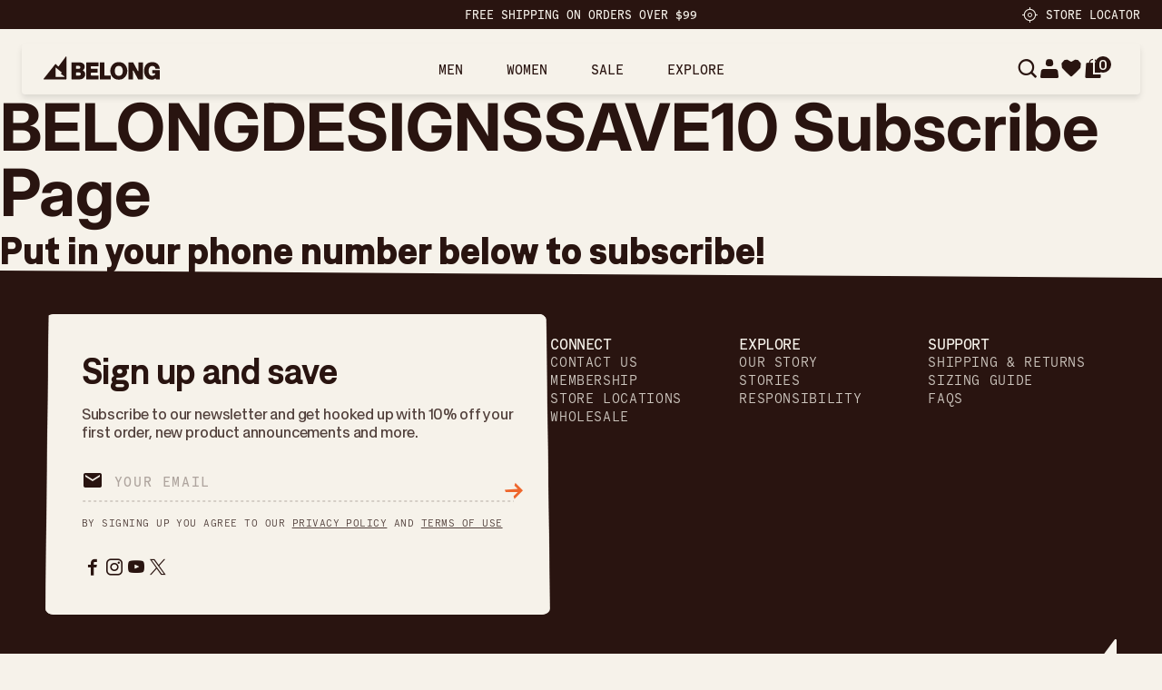

--- FILE ---
content_type: text/html; charset=utf-8
request_url: https://belongdesigns.com/pages/belongdesignssave10-subscribe-page
body_size: 36768
content:
<!doctype html>
<html
  class="no-js"
  lang="en"
>
  <head>
    
    
    <link rel="stylesheet" href="https://use.typekit.net/stc3hxy.css">
    <link href="//belongdesigns.com/cdn/shop/t/94/assets/base.css?v=84212016908273994691755255360" rel="stylesheet" type="text/css" media="all" />
    <link href="//belongdesigns.com/cdn/shop/t/94/assets/style.css?v=138085101534760790971762940800" rel="stylesheet" type="text/css" media="all" />
<link
        rel="icon"
        type="image/png"
        href="//belongdesigns.com/cdn/shop/files/favicon-32x32.png?crop=center&height=32&v=1752456451&width=32"
      >
    <link
      rel="expect"
      href="#MainContent"
      blocking="render"
      id="view-transition-render-blocker"
    ><meta charset="utf-8">
<meta
  http-equiv="X-UA-Compatible"
  content="IE=edge"
>
<meta
  name="viewport"
  content="width=device-width,initial-scale=1"
>
<meta
  name="view-transition"
  content="same-origin"
>
<meta
  name="theme-color"
  content=""
>

<meta
  property="og:site_name"
  content="Belong Designs"
>
<meta
  property="og:url"
  content="https://belongdesigns.com/pages/belongdesignssave10-subscribe-page"
>
<meta
  property="og:title"
  content="BELONGDESIGNSSAVE10 Subscribe Page"
>
<meta
  property="og:type"
  content="website"
>
<meta
  property="og:description"
  content="Put in your phone number below to subscribe!"
><meta
  name="twitter:card"
  content="summary_large_image"
>
<meta
  name="twitter:title"
  content="BELONGDESIGNSSAVE10 Subscribe Page"
>
<meta
  name="twitter:description"
  content="Put in your phone number below to subscribe!"
>

<title>
  BELONGDESIGNSSAVE10 Subscribe Page
 &ndash; Belong Designs</title>

<link
  rel="canonical"
  href="https://belongdesigns.com/pages/belongdesignssave10-subscribe-page"
>


  <meta
    name="description"
    content="Put in your phone number below to subscribe!"
  >

<link
    rel="preconnect"
    href="https://fonts.shopifycdn.com"
    crossorigin
  >
<link
    rel="preload"
    as="font"
    href="//belongdesigns.com/cdn/fonts/inter/inter_n4.b2a3f24c19b4de56e8871f609e73ca7f6d2e2bb9.woff2"
    type="font/woff2"
    crossorigin
  ><link
    rel="preload"
    as="font"
    href="//belongdesigns.com/cdn/fonts/inter/inter_n5.d7101d5e168594dd06f56f290dd759fba5431d97.woff2"
    type="font/woff2"
    crossorigin
  ><link
    rel="preload"
    as="font"
    href="//belongdesigns.com/cdn/fonts/inter/inter_n7.02711e6b374660cfc7915d1afc1c204e633421e4.woff2"
    type="font/woff2"
    crossorigin
  ><link
    rel="preload"
    as="font"
    href="//belongdesigns.com/cdn/fonts/bricolage_grotesque/bricolagegrotesque_n7.de5675dd7a8e145fdc4cb2cfe67a16cb085528d0.woff2"
    type="font/woff2"
    crossorigin
  >
<script async crossorigin fetchpriority="high" src="/cdn/shopifycloud/importmap-polyfill/es-modules-shim.2.4.0.js"></script>
<script type="importmap">
  {
    "imports": {
      "@theme/product-title": "//belongdesigns.com/cdn/shop/t/94/assets/product-title-truncation.js?v=81744426891537421781752224838",
      "@theme/component": "//belongdesigns.com/cdn/shop/t/94/assets/component.js?v=80370191270241544621752224837",
      "@theme/dialog": "//belongdesigns.com/cdn/shop/t/94/assets/dialog.js?v=81363351436808873261755069371",
      "@theme/events": "//belongdesigns.com/cdn/shop/t/94/assets/events.js?v=84841744870153662291765157010",
      "@theme/focus": "//belongdesigns.com/cdn/shop/t/94/assets/focus.js?v=60436577539430446401755067798",
      "@theme/morph": "//belongdesigns.com/cdn/shop/t/94/assets/morph.js?v=172408509196160756341762754333",
      "@theme/paginated-list": "//belongdesigns.com/cdn/shop/t/94/assets/paginated-list.js?v=21740642208130256201754987287",
      "@theme/performance": "//belongdesigns.com/cdn/shop/t/94/assets/performance.js?v=25067702614201670671752224838",
      "@theme/product-form": "//belongdesigns.com/cdn/shop/t/94/assets/product-form.js?v=58821834683910736741761900035",
      "@theme/recently-viewed-products": "//belongdesigns.com/cdn/shop/t/94/assets/recently-viewed-products.js?v=94729125001750262651752224838",
      "@theme/scrolling": "//belongdesigns.com/cdn/shop/t/94/assets/scrolling.js?v=71559531928747354671762763739",
      "@theme/section-renderer": "//belongdesigns.com/cdn/shop/t/94/assets/section-renderer.js?v=146046498830626579641762123258",
      "@theme/utilities": "//belongdesigns.com/cdn/shop/t/94/assets/utilities.js?v=127314618558186079721752224839",
      "@theme/variant-picker": "//belongdesigns.com/cdn/shop/t/94/assets/variant-picker.js?v=47293615104885949571752224839",
      "@theme/media-gallery": "//belongdesigns.com/cdn/shop/t/94/assets/media-gallery.js?v=111441960308641931071752224838",
      "@theme/quick-add": "//belongdesigns.com/cdn/shop/t/94/assets/quick-add.js?v=12917282792548324661752224838"
    }
  }
</script>


  
  <script
    src="//belongdesigns.com/cdn/shop/t/94/assets/view-transitions.js?v=132588197357770770831752224839"
  ></script>
  


<link
  rel="modulepreload"
  href="//belongdesigns.com/cdn/shop/t/94/assets/utilities.js?v=127314618558186079721752224839"
>
<link
  rel="modulepreload"
  href="//belongdesigns.com/cdn/shop/t/94/assets/component.js?v=80370191270241544621752224837"
>
<link
  rel="modulepreload"
  href="//belongdesigns.com/cdn/shop/t/94/assets/section-renderer.js?v=146046498830626579641762123258"
>
<link
  rel="modulepreload"
  href="//belongdesigns.com/cdn/shop/t/94/assets/morph.js?v=172408509196160756341762754333"
>



<link
  rel="modulepreload"
  href="//belongdesigns.com/cdn/shop/t/94/assets/focus.js?v=60436577539430446401755067798"
>
<link
  rel="modulepreload"
  href="//belongdesigns.com/cdn/shop/t/94/assets/recently-viewed-products.js?v=94729125001750262651752224838"
>
<link
  rel="modulepreload"
  href="//belongdesigns.com/cdn/shop/t/94/assets/scrolling.js?v=71559531928747354671762763739"
>
<link
  rel="modulepreload"
  href="//belongdesigns.com/cdn/shop/t/94/assets/events.js?v=84841744870153662291765157010"
>
<script
  src="//belongdesigns.com/cdn/shop/t/94/assets/quick-add.js?v=12917282792548324661752224838"
  type="module"
></script>

<script
  src="//belongdesigns.com/cdn/shop/t/94/assets/dialog.js?v=81363351436808873261755069371"
  type="module"
></script>
<script
  src="//belongdesigns.com/cdn/shop/t/94/assets/variant-picker.js?v=47293615104885949571752224839"
  type="module"
></script>
<script
  src="//belongdesigns.com/cdn/shop/t/94/assets/product-card.js?v=177684490320020981801752224838"
  type="module"
></script>
<script
  src="//belongdesigns.com/cdn/shop/t/94/assets/product-form.js?v=58821834683910736741761900035"
  type="module"
></script>
<script
  src="//belongdesigns.com/cdn/shop/t/94/assets/accordion-custom.js?v=99000499017714805851752224836"
  type="module"
></script>
<script
  src="//belongdesigns.com/cdn/shop/t/94/assets/media.js?v=37825095869491791421752224838"
  type="module"
></script>
<script
  src="//belongdesigns.com/cdn/shop/t/94/assets/product-price.js?v=30079423257668675401752224838"
  type="module"
></script>
<script
  src="//belongdesigns.com/cdn/shop/t/94/assets/product-title-truncation.js?v=81744426891537421781752224838"
  type="module"
></script>
<script
  src="//belongdesigns.com/cdn/shop/t/94/assets/product-inventory.js?v=16343734458933704981752224838"
  type="module"
></script>
<script
  src="//belongdesigns.com/cdn/shop/t/94/assets/show-more.js?v=94563802205717136101752224838"
  type="module"
></script>
<script
  src="//belongdesigns.com/cdn/shop/t/94/assets/slideshow.js?v=107475567971719243651752224839"
  type="module"
></script>
<script
  src="//belongdesigns.com/cdn/shop/t/94/assets/floating-panel.js?v=128677600744947036551752224837"
  type="module"
></script>
<script
  src="//belongdesigns.com/cdn/shop/t/94/assets/video-background.js?v=25237992823806706551752224839"
  type="module"
></script>
<script
  src="//belongdesigns.com/cdn/shop/t/94/assets/component-quantity-selector.js?v=165853331022690512991752224837"
  type="module"
></script>
<script
  src="//belongdesigns.com/cdn/shop/t/94/assets/media-gallery.js?v=111441960308641931071752224838"
  type="module"
></script>
<script
  src="//belongdesigns.com/cdn/shop/t/94/assets/rte-formatter.js?v=101420294193111439321752224838"
  type="module"
></script>


  <script
    src="//belongdesigns.com/cdn/shop/t/94/assets/localization.js?v=60037789841215725121752224838"
    type="module"
  ></script>





  <script
    src="//belongdesigns.com/cdn/shop/t/94/assets/product-card-link.js?v=98430775478448931631752224838"
    type="module"
  ></script>


<script
  src="//belongdesigns.com/cdn/shop/t/94/assets/auto-close-details.js?v=58350291535404441581752224837"
  defer="defer"
></script>

<script
  defer
  src="//belongdesigns.com/cdn/shop/t/94/assets/placeholder-image.js?v=172823270129269230331752224838"
  type="module"
></script>

<script
  defer
  src="//belongdesigns.com/cdn/shop/t/94/assets/jquery-3.6.0.min.js?v=14044491599898008241752224838"
></script>
<script
  defer
  src="//belongdesigns.com/cdn/shop/t/94/assets/slick.min.js?v=131859198212040811001752224838"
></script>
<script
  defer
  src="//belongdesigns.com/cdn/shop/t/94/assets/lenis.min.js?v=111388092006928644171752224838"
></script>
<script
  defer
  src="//belongdesigns.com/cdn/shop/t/94/assets/marquee3k.js?v=93458129464366818281752224838"
></script>
<script
  defer
  src="//belongdesigns.com/cdn/shop/t/94/assets/swiper-bundle.min.js?v=32895027181314625281752224839"
></script>
<script
  defer
  src="//belongdesigns.com/cdn/shop/t/94/assets/panzoom.min.js?v=14444477274319722331752224838"
></script>
<script
  defer
  src="//belongdesigns.com/cdn/shop/t/94/assets/TweenMax.min.js?v=115013519883668947431753084722"
></script>
<script
  defer
  src="//belongdesigns.com/cdn/shop/t/94/assets/script.js?v=176219447545946384791762933081"
></script>



<script>
  const basePath = 'https://cdn.shopify.com/static/themes/horizon/placeholders';
  const Theme = {
    placeholders: {
      general: [
        `${basePath}/general-1.png`,
        `${basePath}/general-2.png`,
        `${basePath}/general-3.png`,
        `${basePath}/general-4.png`,
        `${basePath}/general-5.png`,
        `${basePath}/general-6.png`,
        `${basePath}/general-7.png`,
      ],
      product: [`${basePath}/product-ball.png`, `${basePath}/product-cone.png`, `${basePath}/product-cube.png`],
    },
    translations: {
      placeholder_image: `Placeholder image`,
      added: `Added`,
    },
    routes: {
      root: '/',
      cart_add_url: '/cart/add',
      cart_change_url: '/cart/change',
      cart_update_url: '/cart/update',
      cart_url: '/cart',
      predictive_search_url: '/search/suggest',
      search_url: '/search',
    },
    template: {
      name: 'page',
    },
  };
</script>


<style data-shopify>
  @font-face {
  font-family: Inter;
  font-weight: 400;
  font-style: normal;
  font-display: swap;
  src: url("//belongdesigns.com/cdn/fonts/inter/inter_n4.b2a3f24c19b4de56e8871f609e73ca7f6d2e2bb9.woff2") format("woff2"),
       url("//belongdesigns.com/cdn/fonts/inter/inter_n4.af8052d517e0c9ffac7b814872cecc27ae1fa132.woff") format("woff");
}

  @font-face {
  font-family: Inter;
  font-weight: 700;
  font-style: normal;
  font-display: swap;
  src: url("//belongdesigns.com/cdn/fonts/inter/inter_n7.02711e6b374660cfc7915d1afc1c204e633421e4.woff2") format("woff2"),
       url("//belongdesigns.com/cdn/fonts/inter/inter_n7.6dab87426f6b8813070abd79972ceaf2f8d3b012.woff") format("woff");
}

  @font-face {
  font-family: Inter;
  font-weight: 400;
  font-style: italic;
  font-display: swap;
  src: url("//belongdesigns.com/cdn/fonts/inter/inter_i4.feae1981dda792ab80d117249d9c7e0f1017e5b3.woff2") format("woff2"),
       url("//belongdesigns.com/cdn/fonts/inter/inter_i4.62773b7113d5e5f02c71486623cf828884c85c6e.woff") format("woff");
}

  @font-face {
  font-family: Inter;
  font-weight: 700;
  font-style: italic;
  font-display: swap;
  src: url("//belongdesigns.com/cdn/fonts/inter/inter_i7.b377bcd4cc0f160622a22d638ae7e2cd9b86ea4c.woff2") format("woff2"),
       url("//belongdesigns.com/cdn/fonts/inter/inter_i7.7c69a6a34e3bb44fcf6f975857e13b9a9b25beb4.woff") format("woff");
}


  @font-face {
  font-family: Inter;
  font-weight: 500;
  font-style: normal;
  font-display: swap;
  src: url("//belongdesigns.com/cdn/fonts/inter/inter_n5.d7101d5e168594dd06f56f290dd759fba5431d97.woff2") format("woff2"),
       url("//belongdesigns.com/cdn/fonts/inter/inter_n5.5332a76bbd27da00474c136abb1ca3cbbf259068.woff") format("woff");
}

  @font-face {
  font-family: Inter;
  font-weight: 700;
  font-style: normal;
  font-display: swap;
  src: url("//belongdesigns.com/cdn/fonts/inter/inter_n7.02711e6b374660cfc7915d1afc1c204e633421e4.woff2") format("woff2"),
       url("//belongdesigns.com/cdn/fonts/inter/inter_n7.6dab87426f6b8813070abd79972ceaf2f8d3b012.woff") format("woff");
}

  @font-face {
  font-family: Inter;
  font-weight: 500;
  font-style: italic;
  font-display: swap;
  src: url("//belongdesigns.com/cdn/fonts/inter/inter_i5.4474f48e6ab2b1e01aa2b6d942dd27fa24f2d99f.woff2") format("woff2"),
       url("//belongdesigns.com/cdn/fonts/inter/inter_i5.493dbd6ee8e49f4ad722ebb68d92f201af2c2f56.woff") format("woff");
}

  @font-face {
  font-family: Inter;
  font-weight: 700;
  font-style: italic;
  font-display: swap;
  src: url("//belongdesigns.com/cdn/fonts/inter/inter_i7.b377bcd4cc0f160622a22d638ae7e2cd9b86ea4c.woff2") format("woff2"),
       url("//belongdesigns.com/cdn/fonts/inter/inter_i7.7c69a6a34e3bb44fcf6f975857e13b9a9b25beb4.woff") format("woff");
}


  @font-face {
  font-family: Inter;
  font-weight: 700;
  font-style: normal;
  font-display: swap;
  src: url("//belongdesigns.com/cdn/fonts/inter/inter_n7.02711e6b374660cfc7915d1afc1c204e633421e4.woff2") format("woff2"),
       url("//belongdesigns.com/cdn/fonts/inter/inter_n7.6dab87426f6b8813070abd79972ceaf2f8d3b012.woff") format("woff");
}

  @font-face {
  font-family: Inter;
  font-weight: 700;
  font-style: normal;
  font-display: swap;
  src: url("//belongdesigns.com/cdn/fonts/inter/inter_n7.02711e6b374660cfc7915d1afc1c204e633421e4.woff2") format("woff2"),
       url("//belongdesigns.com/cdn/fonts/inter/inter_n7.6dab87426f6b8813070abd79972ceaf2f8d3b012.woff") format("woff");
}

  @font-face {
  font-family: Inter;
  font-weight: 700;
  font-style: italic;
  font-display: swap;
  src: url("//belongdesigns.com/cdn/fonts/inter/inter_i7.b377bcd4cc0f160622a22d638ae7e2cd9b86ea4c.woff2") format("woff2"),
       url("//belongdesigns.com/cdn/fonts/inter/inter_i7.7c69a6a34e3bb44fcf6f975857e13b9a9b25beb4.woff") format("woff");
}

  @font-face {
  font-family: Inter;
  font-weight: 700;
  font-style: italic;
  font-display: swap;
  src: url("//belongdesigns.com/cdn/fonts/inter/inter_i7.b377bcd4cc0f160622a22d638ae7e2cd9b86ea4c.woff2") format("woff2"),
       url("//belongdesigns.com/cdn/fonts/inter/inter_i7.7c69a6a34e3bb44fcf6f975857e13b9a9b25beb4.woff") format("woff");
}


  @font-face {
  font-family: "Bricolage Grotesque";
  font-weight: 700;
  font-style: normal;
  font-display: swap;
  src: url("//belongdesigns.com/cdn/fonts/bricolage_grotesque/bricolagegrotesque_n7.de5675dd7a8e145fdc4cb2cfe67a16cb085528d0.woff2") format("woff2"),
       url("//belongdesigns.com/cdn/fonts/bricolage_grotesque/bricolagegrotesque_n7.d701b766b46c76aceb10c78473f491dff9b09e5e.woff") format("woff");
}

  @font-face {
  font-family: "Bricolage Grotesque";
  font-weight: 700;
  font-style: normal;
  font-display: swap;
  src: url("//belongdesigns.com/cdn/fonts/bricolage_grotesque/bricolagegrotesque_n7.de5675dd7a8e145fdc4cb2cfe67a16cb085528d0.woff2") format("woff2"),
       url("//belongdesigns.com/cdn/fonts/bricolage_grotesque/bricolagegrotesque_n7.d701b766b46c76aceb10c78473f491dff9b09e5e.woff") format("woff");
}

  
  

  :root {
    /* Page Layout */
    --sidebar-width: 25rem;
    --narrow-content-width: 36rem;
    --normal-content-width: 42rem;
    --wide-content-width: 46rem;
    --narrow-page-width: 90rem;
    --normal-page-width: 120rem;
    --wide-page-width: 150rem;

    /* Section Heights */
    --section-height-small: 15rem;
    --section-height-medium: 25rem;
    --section-height-large: 35rem;

    @media screen and (min-width: 40em) {
      --section-height-small: 40svh;
      --section-height-medium: 55svh;
      --section-height-large: 70svh;
    }

    @media screen and (min-width: 60em) {
      --section-height-small: 50svh;
      --section-height-medium: 65svh;
      --section-height-large: 80svh;
    }

    /* Letter spacing */
    --letter-spacing-sm: 0.06em;
    --letter-spacing-md: 0.13em;

    /* Font families */
    --font-body--family: Inter, sans-serif;
    --font-body--style: normal;
    --font-body--weight: 400;
    --font-subheading--family: Inter, sans-serif;
    --font-subheading--style: normal;
    --font-subheading--weight: 500;
    --font-heading--family: Inter, sans-serif;
    --font-heading--style: normal;
    --font-heading--weight: 700;
    --font-accent--family: "Bricolage Grotesque", sans-serif;
    --font-accent--style: normal;
    --font-accent--weight: 700;

    /* Margin sizes */
    --font-h1--spacing: 0.25em;
    --font-h2--spacing: 0.25em;
    --font-h3--spacing: 0.25em;
    --font-h4--spacing: 0.25em;
    --font-h5--spacing: 0.25em;
    --font-h6--spacing: 0.25em;
    --font-paragraph--spacing: 0.5em;

    /* Heading colors */
    --font-h1--color: var(--color-foreground-heading);
    --font-h2--color: var(--color-foreground-heading);
    --font-h3--color: var(--color-foreground-heading);
    --font-h4--color: var(--color-foreground-heading);
    --font-h5--color: var(--color-foreground-heading);
    --font-h6--color: var(--color-foreground-heading);

    /** Z-Index / Layering */
    --layer-section-background: -2;
    --layer-lowest: -1;
    --layer-base: 0;
    --layer-flat: 1;
    --layer-raised: 2;
    --layer-heightened: 4;
    --layer-sticky: 8;
    --layer-window-overlay: 10;
    --layer-header-menu: 12;
    --layer-overlay: 16;
    --layer-menu-drawer: 18;
    --layer-temporary: 20;

    /* Max-width / Measure */
    --max-width--body-normal: 50ch;
    --max-width--body-narrow: 35ch;

    --max-width--heading-normal: 50ch;
    --max-width--heading-narrow: 30ch;

    --max-width--display-normal: 20ch;
    --max-width--display-narrow: 15ch;
    --max-width--display-tight: 5ch;

    /* Letter-spacing / Tracking */
    --letter-spacing--display-tight: -0.03em;
    --letter-spacing--display-normal: 0;
    --letter-spacing--display-loose: 0.03em;

    --letter-spacing--heading-tight: -0.03em;
    --letter-spacing--heading-normal: 0;
    --letter-spacing--heading-loose: 0.03em;

    --letter-spacing--body-tight: -0.03em;
    --letter-spacing--body-normal: 0;
    --letter-spacing--body-loose: 0.03em;

    /* Line height / Leading */
    --line-height: 1;

    --line-height--display-tight: 1;
    --line-height--display-normal: 1.1;
    --line-height--display-loose: 1.2;

    --line-height--heading-tight: 1.15;
    --line-height--heading-normal: 1.25;
    --line-height--heading-loose: 1.35;

    --line-height--body-tight: 1.2;
    --line-height--body-normal: 1.4;
    --line-height--body-loose: 1.6;

    /* Typography presets */
    --font-size--paragraph: 0.875rem;--font-size--h1: clamp(2.25rem, 7.2vw, 4.5rem);--font-size--h2: 2.0rem;--font-size--h3: 1.5rem;--font-size--h4: 1.5rem;--font-size--h5: 0.875rem;--font-size--h6: 0.75rem;--font-paragraph--weight: 400;--font-paragraph--letter-spacing: var(--letter-spacing--body-normal);--font-paragraph--size: var(--font-size--paragraph);--font-paragraph--family: var(--font-body--family);--font-paragraph--style: var(--font-body--style);--font-paragraph--case: ;--font-paragraph--line-height: var(--line-height--body-loose);--font-h1--weight: var(--font-heading--weight);--font-h1--letter-spacing: var(--letter-spacing--heading-normal);--font-h1--size: var(--font-size--h1);--font-h1--family: var(--font-heading--family);--font-h1--style: var(--font-heading--style);--font-h1--case: none;--font-h1--line-height: var(--line-height--display-tight);--font-h2--weight: var(--font-heading--weight);--font-h2--letter-spacing: var(--letter-spacing--heading-normal);--font-h2--size: var(--font-size--h2);--font-h2--family: var(--font-heading--family);--font-h2--style: var(--font-heading--style);--font-h2--case: none;--font-h2--line-height: var(--line-height--display-loose);--font-h3--weight: var(--font-heading--weight);--font-h3--letter-spacing: var(--letter-spacing--heading-normal);--font-h3--size: var(--font-size--h3);--font-h3--family: var(--font-heading--family);--font-h3--style: var(--font-heading--style);--font-h3--case: none;--font-h3--line-height: var(--line-height--display-tight);--font-h4--weight: var(--font-heading--weight);--font-h4--letter-spacing: var(--letter-spacing--heading-normal);--font-h4--size: var(--font-size--h4);--font-h4--family: var(--font-heading--family);--font-h4--style: var(--font-heading--style);--font-h4--case: none;--font-h4--line-height: var(--line-height--display-tight);--font-h5--weight: var(--font-subheading--weight);--font-h5--letter-spacing: var(--letter-spacing--heading-normal);--font-h5--size: var(--font-size--h5);--font-h5--family: var(--font-subheading--family);--font-h5--style: var(--font-subheading--style);--font-h5--case: none;--font-h5--line-height: var(--line-height--display-loose);--font-h6--weight: var(--font-subheading--weight);--font-h6--letter-spacing: var(--letter-spacing--heading-normal);--font-h6--size: var(--font-size--h6);--font-h6--family: var(--font-subheading--family);--font-h6--style: var(--font-subheading--style);--font-h6--case: none;--font-h6--line-height: var(--line-height--display-loose);

    /* Hardcoded font sizes */
    --font-size--2xs: 0.625rem;
    --font-size--xs: 0.8125rem;
    --font-size--sm: 0.875rem;
    --font-size--md: 1rem;
    --font-size--lg: 1.125rem;
    --font-size--xl: 1.25rem;
    --font-size--2xl: 1.5rem;
    --font-size--3xl: 2rem;
    --font-size--4xl: 2.5rem;
    --font-size--5xl: 3rem;
    --font-size--6xl: 3.5rem;

    /* Menu font sizes */
    --menu-font-sm--size: 0.875rem;
    --menu-font-sm--line-height: calc(1.1 + 0.5 * min(16 / 14));
    --menu-font-md--size: 1rem;
    --menu-font-md--line-height: calc(1.1 + 0.5 * min(16 / 16));
    --menu-font-lg--size: 1.125rem;
    --menu-font-lg--line-height: calc(1.1 + 0.5 * min(16 / 18));
    --menu-font-xl--size: 1.25rem;
    --menu-font-xl--line-height: calc(1.1 + 0.5 * min(16 / 20));
    --menu-font-2xl--size: 1.75rem;
    --menu-font-2xl--line-height: calc(1.1 + 0.5 * min(16 / 28));

    /* Colors */
    --color-error: #8B0000;
    --color-success: #006400;
    --color-white: #FFFFFF;
    --color-black: #000000;
    --color-instock: #3ED660;
    --color-lowstock: #EE9441;
    --color-outofstock: #C8C8C8;

    /* Opacity */
    --opacity-subdued-text: 0.7;

    --shadow-button: 0 2px 3px rgba(0 0 0 / 20%);
    --gradient-image-overlay: linear-gradient(to top, rgb(from var(--color-black) r g b / 0.5), transparent);

    /* Spacing */
    --margin-3xs: 0.125rem;
    --margin-2xs: 0.3rem;
    --margin-xs: 0.5rem;
    --margin-sm: 0.7rem;
    --margin-md: 0.8rem;
    --margin-lg: 1rem;
    --margin-xl: 1.25rem;
    --margin-2xl: 1.5rem;
    --margin-3xl: 1.75rem;
    --margin-4xl: 2rem;
    --margin-5xl: 3rem;
    --margin-6xl: 5rem;

    --scroll-margin: 50px;

    --padding-3xs: 0.125rem;
    --padding-2xs: 0.25rem;
    --padding-xs: 0.5rem;
    --padding-sm: 0.7rem;
    --padding-md: 0.8rem;
    --padding-lg: 1rem;
    --padding-xl: 1.25rem;
    --padding-2xl: 1.5rem;
    --padding-3xl: 1.75rem;
    --padding-4xl: 2rem;
    --padding-5xl: 3rem;
    --padding-6xl: 4rem;

    --gap-3xs: 0.125rem;
    --gap-2xs: 0.3rem;
    --gap-xs: 0.5rem;
    --gap-sm: 0.7rem;
    --gap-md: 0.9rem;
    --gap-lg: 1rem;
    --gap-xl: 1.25rem;
    --gap-2xl: 2rem;
    --gap-3xl: 3rem;

    --spacing-scale-sm: 0.6;
    --spacing-scale-md: 0.7;
    --spacing-scale-default: 1.0;

    /* Checkout buttons gap */
    --checkout-button-gap: 8px;

    /* Borders */
    --style-border-width: 1px;
    --style-border-radius-xs: 0.2rem;
    --style-border-radius-sm: 0.6rem;
    --style-border-radius-md: 0.8rem;
    --style-border-radius-50: 50%;
    --style-border-radius-lg: 1rem;
    --style-border-radius-pills: 40px;
    --style-border-radius-inputs: 4px;
    --style-border-radius-buttons-primary: 14px;
    --style-border-radius-buttons-secondary: 14px;
    --style-border-width-primary: 0px;
    --style-border-width-secondary: 0px;
    --style-border-width-inputs: 1px;
    --style-border-radius-popover: 14px;
    --style-border-popover: 1px none rgb(from var(--color-border) r g b / 50%);
    --style-border-drawer: 1px none rgb(from var(--color-border) r g b / 50%);
    --style-border-swatch-opacity: 10%;
    --style-border-swatch-width: 1px;
    --style-border-swatch-style: solid;

    /* Animation */
    --ease-out-cubic: cubic-bezier(0.33, 1, 0.68, 1);
    --ease-out-quad: cubic-bezier(0.32, 0.72, 0, 1);
    --animation-speed: 0.125s;
    --animation-speed-slow: 0.2s;
    --animation-speed-medium: 0.15s;
    --animation-easing: ease-in-out;
    --animation-slideshow-easing: cubic-bezier(0.4, 0, 0.2, 1);
    --drawer-animation-speed: 0.2s;
    --animation-values: var(--animation-speed) var(--animation-easing);
    --animation-values-allow-discrete: var(--animation-speed) var(--animation-easing) allow-discrete;
    --animation-timing-hover: cubic-bezier(0.25, 0.46, 0.45, 0.94);
    --animation-timing-active: cubic-bezier(0.5, 0, 0.75, 0);
    --animation-timing-bounce: cubic-bezier(0.34, 1.56, 0.64, 1);
    --animation-timing-default: cubic-bezier(0, 0, 0.2, 1);
    --animation-timing-fade-in: cubic-bezier(0.16, 1, 0.3, 1);
    --animation-timing-fade-out: cubic-bezier(0.4, 0, 0.2, 1);

    /* View transitions */
    /* View transition old */
    --view-transition-old-main-content: var(--animation-speed) var(--animation-easing) both fadeOut;

    /* View transition new */
    --view-transition-new-main-content: var(--animation-speed) var(--animation-easing) both fadeIn, var(--animation-speed) var(--animation-easing) both slideInTopViewTransition;

    /* Focus */
    --focus-outline-width: 0.09375rem;
    --focus-outline-offset: 0.2em;

    /* Badges */
    --badge-blob-padding-block: 1px;
    --badge-blob-padding-inline: 12px 8px;
    --badge-rectangle-padding-block: 1px;
    --badge-rectangle-padding-inline: 6px;
    @media screen and (width >= 750px) {
      --badge-blob-padding-block: 4px;
      --badge-blob-padding-inline: 16px 12px;
      --badge-rectangle-padding-block: 4px;
      --badge-rectangle-padding-inline: 10px;
    }

    /* Icons */
    --icon-size-2xs: 0.6rem;
    --icon-size-xs: 0.85rem;
    --icon-size-sm: 1.25rem;
    --icon-size-md: 1.375rem;
    --icon-size-lg: 1.5rem;
    --icon-stroke-width: 1.5px;

    /* Input */
    --input-email-min-width: 200px;
    --input-search-max-width: 650px;
    --input-padding-y: 0.8rem;
    --input-padding-x: 0.8rem;
    --input-padding: var(--input-padding-y) var(--input-padding-x);
    --input-box-shadow-width: var(--style-border-width-inputs);
    --input-box-shadow: 0 0 0 var(--input-box-shadow-width) var(--color-input-border);
    --input-box-shadow-focus: 0 0 0 calc(var(--input-box-shadow-width) + 0.5px) var(--color-input-border);
    --input-disabled-background-color: rgb(from var(--color-foreground) r g b / 10%);
    --input-disabled-border-color: rgb(from var(--color-foreground) r g b / 5%);
    --input-disabled-text-color: rgb(from var(--color-foreground) r g b / 50%);
    --input-textarea-min-height: 55px;

    /* Button size */
    --button-size-sm: 30px;
    --button-size-md: 36px;
    --button-size: var(--minimum-touch-target);
    --button-padding-inline: 24px;
    --button-padding-block: 16px;

    /* Button font-family */
    --button-font-family-primary: var(--font-body--family);
    --button-font-family-secondary: var(--font-body--family);

    /* Button font-weight */
    --button-font-weight-primary: default;
    --button-font-weight-secondary: default;

    /* Button text case */
    --button-text-case: ;
    --button-text-case-primary: default;
    --button-text-case-secondary: default;

    /* Borders */
    --border-color: rgba(from var(--color-border) r g b / 0.55);
    --border-width-sm: 1px;
    --border-width-md: 2px;
    --border-width-lg: 5px;

    /* Drawers */
    --drawer-inline-padding: 25px;
    --drawer-menu-inline-padding: 2.5rem;
    --drawer-header-block-padding: 20px;
    --drawer-content-block-padding: 10px;
    --drawer-header-desktop-top: 0rem;
    --drawer-padding: calc(var(--padding-sm) + 7px);
    --drawer-height: 100dvh;
    --drawer-width: 95vw;
    --drawer-max-width: 500px;

    /* Variant Picker Swatches */
    --variant-picker-swatch-width-unitless: 34;
    --variant-picker-swatch-height-unitless: 34;
    --variant-picker-swatch-width: 34px;
    --variant-picker-swatch-height: 34px;
    --variant-picker-swatch-radius: 32px;
    --variant-picker-border-width: 1px;
    --variant-picker-border-style: solid;
    --variant-picker-border-opacity: 10%;

    /* Variant Picker Buttons */
    --variant-picker-button-radius: 14px;
    --variant-picker-button-border-width: 1px;

    /* Slideshow */
    --slideshow-controls-size: 3.5rem;
    --slideshow-controls-icon: 2rem;
    --peek-next-slide-size: 3rem;

    /* Utilities */
    --backdrop-opacity: 0.15;
    --backdrop-color: var(--color-foreground);
    --minimum-touch-target: 44px;
    --disabled-opacity: 0.5;
    --skeleton-opacity: 0.025;

    /* Shapes */
    --shape--circle: circle(50% at center);
    --shape--sunburst: polygon(100% 50%,94.62% 55.87%,98.3% 62.94%,91.57% 67.22%,93.3% 75%,85.7% 77.39%,85.36% 85.36%,77.39% 85.7%,75% 93.3%,67.22% 91.57%,62.94% 98.3%,55.87% 94.62%,50% 100%,44.13% 94.62%,37.06% 98.3%,32.78% 91.57%,25% 93.3%,22.61% 85.7%,14.64% 85.36%,14.3% 77.39%,6.7% 75%,8.43% 67.22%,1.7% 62.94%,5.38% 55.87%,0% 50%,5.38% 44.13%,1.7% 37.06%,8.43% 32.78%,6.7% 25%,14.3% 22.61%,14.64% 14.64%,22.61% 14.3%,25% 6.7%,32.78% 8.43%,37.06% 1.7%,44.13% 5.38%,50% 0%,55.87% 5.38%,62.94% 1.7%,67.22% 8.43%,75% 6.7%,77.39% 14.3%,85.36% 14.64%,85.7% 22.61%,93.3% 25%,91.57% 32.78%,98.3% 37.06%,94.62% 44.13%);
    --shape--diamond: polygon(50% 0%, 100% 50%, 50% 100%, 0% 50%);
    --shape--blob: polygon(85.349% 11.712%, 87.382% 13.587%, 89.228% 15.647%, 90.886% 17.862%, 92.359% 20.204%, 93.657% 22.647%, 94.795% 25.169%, 95.786% 27.752%, 96.645% 30.382%, 97.387% 33.048%, 98.025% 35.740%, 98.564% 38.454%, 99.007% 41.186%, 99.358% 43.931%, 99.622% 46.685%, 99.808% 49.446%, 99.926% 52.210%, 99.986% 54.977%, 99.999% 57.744%, 99.975% 60.511%, 99.923% 63.278%, 99.821% 66.043%, 99.671% 68.806%, 99.453% 71.565%, 99.145% 74.314%, 98.724% 77.049%, 98.164% 79.759%, 97.433% 82.427%, 96.495% 85.030%, 95.311% 87.529%, 93.841% 89.872%, 92.062% 91.988%, 89.972% 93.796%, 87.635% 95.273%, 85.135% 96.456%, 82.532% 97.393%, 79.864% 98.127%, 77.156% 98.695%, 74.424% 99.129%, 71.676% 99.452%, 68.918% 99.685%, 66.156% 99.844%, 63.390% 99.942%, 60.624% 99.990%, 57.856% 99.999%, 55.089% 99.978%, 52.323% 99.929%, 49.557% 99.847%, 46.792% 99.723%, 44.031% 99.549%, 41.273% 99.317%, 38.522% 99.017%, 35.781% 98.639%, 33.054% 98.170%, 30.347% 97.599%, 27.667% 96.911%, 25.024% 96.091%, 22.432% 95.123%, 19.907% 93.994%, 17.466% 92.690%, 15.126% 91.216%, 12.902% 89.569%, 10.808% 87.761%, 8.854% 85.803%, 7.053% 83.703%, 5.418% 81.471%, 3.962% 79.119%, 2.702% 76.656%, 1.656% 74.095%, 0.846% 71.450%, 0.294% 68.740%, 0.024% 65.987%, 0.050% 63.221%, 0.343% 60.471%, 0.858% 57.752%, 1.548% 55.073%, 2.370% 52.431%, 3.283% 49.819%, 4.253% 47.227%, 5.249% 44.646%, 6.244% 42.063%, 7.211% 39.471%, 8.124% 36.858%, 8.958% 34.220%, 9.711% 31.558%, 10.409% 28.880%, 11.083% 26.196%, 11.760% 23.513%, 12.474% 20.839%, 13.259% 18.186%, 14.156% 15.569%, 15.214% 13.012%, 16.485% 10.556%, 18.028% 8.261%, 19.883% 6.211%, 22.041% 4.484%, 24.440% 3.110%, 26.998% 2.057%, 29.651% 1.275%, 32.360% 0.714%, 35.101% 0.337%, 37.859% 0.110%, 40.624% 0.009%, 43.391% 0.016%, 46.156% 0.113%, 48.918% 0.289%, 51.674% 0.533%, 54.425% 0.837%, 57.166% 1.215%, 59.898% 1.654%, 62.618% 2.163%, 65.322% 2.750%, 68.006% 3.424%, 70.662% 4.197%, 73.284% 5.081%, 75.860% 6.091%, 78.376% 7.242%, 80.813% 8.551%, 83.148% 10.036%, 85.349% 11.712%);

    /* Buy buttons */
    --height-buy-buttons: calc(var(--padding-lg) * 2 + var(--icon-size-sm));

    /* Card image height variables */
    --height-small: 10rem;
    --height-medium: 11.5rem;
    --height-large: 13rem;
    --height-full: 100vh;

    @media screen and (width >= 750px) {
      --height-small: 17.5rem;
      --height-medium: 21.25rem;
      --height-large: 25rem;
    }

    /* Modal */
    --modal-max-height: 65dvh;

    /* Card styles for search */
    --card-bg-hover: rgb(from var(--color-foreground) r g b / 0.03);
    --card-border-hover: rgb(from var(--color-foreground) r g b / 0.3);
    --card-border-focus: rgb(from var(--color-border) r g b / 0.1);

    /* Cart */
    --cart-primary-font-family: var(--font-body--family);
    --cart-primary-font-style: var(--font-body--style);
    --cart-primary-font-weight: var(--font-body--weight);
    --cart-secondary-font-family: var(--font-secondary--family);
    --cart-secondary-font-style: var(--font-secondary--style);
    --cart-secondary-font-weight: var(--font-secondary--weight);
  }
</style>
<style data-shopify>
  
    
      :root,
    
    .color-scheme-1 {
        --color-background: rgba(246 242 234 / 1.0);
        --color-foreground: rgba(0 0 0 / 0.81);
        --color-foreground-heading: rgba(0 0 0 / 1.0);
        --color-primary: rgba(0 0 0 / 0.81);
        --color-primary-hover: rgba(0 0 0 / 1.0);
        --color-border: rgba(0 0 0 / 0.06);
        --color-shadow: rgba(0 0 0 / 1.0);
        --color-primary-button-text: rgba(255 255 255 / 1.0);
        --color-primary-button-background: rgba(0 0 0 / 1.0);
        --color-primary-button-border: rgba(0 0 0 / 1.0);
        --color-primary-button-hover-text: rgba(255 255 255 / 1.0);
        --color-primary-button-hover-background: rgba(51 51 51 / 1.0);
        --color-primary-button-hover-border: rgba(0 0 0 / 1.0);
        --color-secondary-button-text: rgba(0 0 0 / 1.0);
        --color-secondary-button-background: rgba(0 0 0 / 0.06);
        --color-secondary-button-border: rgba(0 0 0 / 0.06);
        --color-secondary-button-hover-text: rgba(255 255 255 / 1.0);
        --color-secondary-button-hover-background: rgba(51 51 51 / 1.0);
        --color-secondary-button-hover-border: rgba(51 51 51 / 1.0);
        --color-input-background: rgba(255 255 255 / 0.78);
        --color-input-text: rgba(51 51 51 / 1.0);
        --color-input-border: rgba(245 245 245 / 1.0);
        --color-input-hover-background: rgba(0 0 0 / 0.01);
        --color-variant-background: rgba(255 255 255 / 1.0);
        --color-variant-border: rgba(0 0 0 / 0.13);
        --color-variant-text: rgba(0 0 0 / 1.0);
        --color-variant-hover-background: rgba(245 245 245 / 1.0);
        --color-variant-hover-text: rgba(0 0 0 / 1.0);
        --color-variant-hover-border: rgba(230 230 230 / 1.0);
        --color-selected-variant-background: rgba(0 0 0 / 1.0);
        --color-selected-variant-border: rgba(0 0 0 / 1.0);
        --color-selected-variant-text: rgba(255 255 255 / 1.0);
        --color-selected-variant-hover-background: rgba(26 26 26 / 1.0);
        --color-selected-variant-hover-text: rgba(255 255 255 / 1.0);
        --color-selected-variant-hover-border: rgba(26 26 26 / 1.0);
        --input-disabled-background-color: rgb(from var(--color-foreground) r g b / 10%);
        --input-disabled-border-color: rgb(from var(--color-foreground) r g b / 5%);
        --input-disabled-text-color: rgb(from var(--color-foreground) r g b / 50%);
        --color-foreground-muted: rgb(from var(--color-foreground) r g b / 60%);
        --font-h1--color: var(--color-foreground-heading);
        --font-h2--color: var(--color-foreground-heading);
        --font-h3--color: var(--color-foreground-heading);
        --font-h4--color: var(--color-foreground-heading);
        --font-h5--color: var(--color-foreground-heading);
        --font-h6--color: var(--color-foreground-heading);

        /* Shadows */
        
          --shadow-drawer: 0px 4px 20px rgb(from var(--color-shadow) r g b / 15%);
        
        
          --shadow-blur: 20px;
          --shadow-popover: 0px 4px 20px rgb(from var(--color-shadow) r g b / 15%);
        
      }
  
    
    .color-scheme-2 {
        --color-background: rgba(245 245 245 / 1.0);
        --color-foreground: rgba(0 0 0 / 0.81);
        --color-foreground-heading: rgba(0 0 0 / 1.0);
        --color-primary: rgba(0 0 0 / 0.81);
        --color-primary-hover: rgba(0 0 0 / 1.0);
        --color-border: rgba(0 0 0 / 0.81);
        --color-shadow: rgba(0 0 0 / 1.0);
        --color-primary-button-text: rgba(255 255 255 / 1.0);
        --color-primary-button-background: rgba(0 0 0 / 1.0);
        --color-primary-button-border: rgba(0 0 0 / 1.0);
        --color-primary-button-hover-text: rgba(255 255 255 / 1.0);
        --color-primary-button-hover-background: rgba(51 51 51 / 1.0);
        --color-primary-button-hover-border: rgba(51 51 51 / 1.0);
        --color-secondary-button-text: rgba(0 0 0 / 1.0);
        --color-secondary-button-background: rgba(255 255 255 / 0.69);
        --color-secondary-button-border: rgba(255 255 255 / 0.69);
        --color-secondary-button-hover-text: rgba(0 0 0 / 1.0);
        --color-secondary-button-hover-background: rgba(255 255 255 / 1.0);
        --color-secondary-button-hover-border: rgba(255 255 255 / 1.0);
        --color-input-background: rgba(0 0 0 / 0.0);
        --color-input-text: rgba(0 0 0 / 0.53);
        --color-input-border: rgba(0 0 0 / 0.13);
        --color-input-hover-background: rgba(255 255 255 / 0.36);
        --color-variant-background: rgba(255 255 255 / 1.0);
        --color-variant-border: rgba(230 230 230 / 1.0);
        --color-variant-text: rgba(0 0 0 / 1.0);
        --color-variant-hover-background: rgba(245 245 245 / 1.0);
        --color-variant-hover-text: rgba(0 0 0 / 1.0);
        --color-variant-hover-border: rgba(230 230 230 / 1.0);
        --color-selected-variant-background: rgba(0 0 0 / 1.0);
        --color-selected-variant-border: rgba(0 0 0 / 1.0);
        --color-selected-variant-text: rgba(255 255 255 / 1.0);
        --color-selected-variant-hover-background: rgba(26 26 26 / 1.0);
        --color-selected-variant-hover-text: rgba(255 255 255 / 1.0);
        --color-selected-variant-hover-border: rgba(26 26 26 / 1.0);
        --input-disabled-background-color: rgb(from var(--color-foreground) r g b / 10%);
        --input-disabled-border-color: rgb(from var(--color-foreground) r g b / 5%);
        --input-disabled-text-color: rgb(from var(--color-foreground) r g b / 50%);
        --color-foreground-muted: rgb(from var(--color-foreground) r g b / 60%);
        --font-h1--color: var(--color-foreground-heading);
        --font-h2--color: var(--color-foreground-heading);
        --font-h3--color: var(--color-foreground-heading);
        --font-h4--color: var(--color-foreground-heading);
        --font-h5--color: var(--color-foreground-heading);
        --font-h6--color: var(--color-foreground-heading);

        /* Shadows */
        
          --shadow-drawer: 0px 4px 20px rgb(from var(--color-shadow) r g b / 15%);
        
        
          --shadow-blur: 20px;
          --shadow-popover: 0px 4px 20px rgb(from var(--color-shadow) r g b / 15%);
        
      }
  
    
    .color-scheme-3 {
        --color-background: rgba(238 241 234 / 1.0);
        --color-foreground: rgba(0 0 0 / 0.81);
        --color-foreground-heading: rgba(0 0 0 / 1.0);
        --color-primary: rgba(0 0 0 / 0.81);
        --color-primary-hover: rgba(0 0 0 / 1.0);
        --color-border: rgba(0 0 0 / 0.81);
        --color-shadow: rgba(0 0 0 / 1.0);
        --color-primary-button-text: rgba(255 255 255 / 1.0);
        --color-primary-button-background: rgba(0 0 0 / 1.0);
        --color-primary-button-border: rgba(0 0 0 / 1.0);
        --color-primary-button-hover-text: rgba(255 255 255 / 1.0);
        --color-primary-button-hover-background: rgba(51 51 51 / 1.0);
        --color-primary-button-hover-border: rgba(51 51 51 / 1.0);
        --color-secondary-button-text: rgba(0 0 0 / 1.0);
        --color-secondary-button-background: rgba(255 255 255 / 0.69);
        --color-secondary-button-border: rgba(255 255 255 / 0.69);
        --color-secondary-button-hover-text: rgba(0 0 0 / 1.0);
        --color-secondary-button-hover-background: rgba(255 255 255 / 1.0);
        --color-secondary-button-hover-border: rgba(255 255 255 / 1.0);
        --color-input-background: rgba(0 0 0 / 0.0);
        --color-input-text: rgba(0 0 0 / 0.81);
        --color-input-border: rgba(0 0 0 / 0.81);
        --color-input-hover-background: rgba(255 255 255 / 0.36);
        --color-variant-background: rgba(255 255 255 / 1.0);
        --color-variant-border: rgba(230 230 230 / 1.0);
        --color-variant-text: rgba(0 0 0 / 1.0);
        --color-variant-hover-background: rgba(245 245 245 / 1.0);
        --color-variant-hover-text: rgba(0 0 0 / 1.0);
        --color-variant-hover-border: rgba(230 230 230 / 1.0);
        --color-selected-variant-background: rgba(0 0 0 / 1.0);
        --color-selected-variant-border: rgba(0 0 0 / 1.0);
        --color-selected-variant-text: rgba(255 255 255 / 1.0);
        --color-selected-variant-hover-background: rgba(26 26 26 / 1.0);
        --color-selected-variant-hover-text: rgba(255 255 255 / 1.0);
        --color-selected-variant-hover-border: rgba(26 26 26 / 1.0);
        --input-disabled-background-color: rgb(from var(--color-foreground) r g b / 10%);
        --input-disabled-border-color: rgb(from var(--color-foreground) r g b / 5%);
        --input-disabled-text-color: rgb(from var(--color-foreground) r g b / 50%);
        --color-foreground-muted: rgb(from var(--color-foreground) r g b / 60%);
        --font-h1--color: var(--color-foreground-heading);
        --font-h2--color: var(--color-foreground-heading);
        --font-h3--color: var(--color-foreground-heading);
        --font-h4--color: var(--color-foreground-heading);
        --font-h5--color: var(--color-foreground-heading);
        --font-h6--color: var(--color-foreground-heading);

        /* Shadows */
        
          --shadow-drawer: 0px 4px 20px rgb(from var(--color-shadow) r g b / 15%);
        
        
          --shadow-blur: 20px;
          --shadow-popover: 0px 4px 20px rgb(from var(--color-shadow) r g b / 15%);
        
      }
  
    
    .color-scheme-4 {
        --color-background: rgba(225 237 245 / 1.0);
        --color-foreground: rgba(0 0 0 / 0.81);
        --color-foreground-heading: rgba(0 0 0 / 1.0);
        --color-primary: rgba(0 0 0 / 0.81);
        --color-primary-hover: rgba(0 0 0 / 1.0);
        --color-border: rgba(29 54 134 / 0.5);
        --color-shadow: rgba(0 0 0 / 1.0);
        --color-primary-button-text: rgba(255 255 255 / 1.0);
        --color-primary-button-background: rgba(0 0 0 / 1.0);
        --color-primary-button-border: rgba(29 54 134 / 1.0);
        --color-primary-button-hover-text: rgba(255 255 255 / 1.0);
        --color-primary-button-hover-background: rgba(51 51 51 / 1.0);
        --color-primary-button-hover-border: rgba(0 0 0 / 1.0);
        --color-secondary-button-text: rgba(0 0 0 / 1.0);
        --color-secondary-button-background: rgba(255 255 255 / 0.69);
        --color-secondary-button-border: rgba(0 0 0 / 0.81);
        --color-secondary-button-hover-text: rgba(0 0 0 / 1.0);
        --color-secondary-button-hover-background: rgba(255 255 255 / 1.0);
        --color-secondary-button-hover-border: rgba(255 255 255 / 1.0);
        --color-input-background: rgba(0 0 0 / 0.0);
        --color-input-text: rgba(0 0 0 / 0.81);
        --color-input-border: rgba(0 0 0 / 0.81);
        --color-input-hover-background: rgba(255 255 255 / 0.36);
        --color-variant-background: rgba(255 255 255 / 1.0);
        --color-variant-border: rgba(230 230 230 / 1.0);
        --color-variant-text: rgba(0 0 0 / 1.0);
        --color-variant-hover-background: rgba(245 245 245 / 1.0);
        --color-variant-hover-text: rgba(0 0 0 / 1.0);
        --color-variant-hover-border: rgba(230 230 230 / 1.0);
        --color-selected-variant-background: rgba(0 0 0 / 1.0);
        --color-selected-variant-border: rgba(0 0 0 / 1.0);
        --color-selected-variant-text: rgba(255 255 255 / 1.0);
        --color-selected-variant-hover-background: rgba(26 26 26 / 1.0);
        --color-selected-variant-hover-text: rgba(255 255 255 / 1.0);
        --color-selected-variant-hover-border: rgba(26 26 26 / 1.0);
        --input-disabled-background-color: rgb(from var(--color-foreground) r g b / 10%);
        --input-disabled-border-color: rgb(from var(--color-foreground) r g b / 5%);
        --input-disabled-text-color: rgb(from var(--color-foreground) r g b / 50%);
        --color-foreground-muted: rgb(from var(--color-foreground) r g b / 60%);
        --font-h1--color: var(--color-foreground-heading);
        --font-h2--color: var(--color-foreground-heading);
        --font-h3--color: var(--color-foreground-heading);
        --font-h4--color: var(--color-foreground-heading);
        --font-h5--color: var(--color-foreground-heading);
        --font-h6--color: var(--color-foreground-heading);

        /* Shadows */
        
          --shadow-drawer: 0px 4px 20px rgb(from var(--color-shadow) r g b / 15%);
        
        
          --shadow-blur: 20px;
          --shadow-popover: 0px 4px 20px rgb(from var(--color-shadow) r g b / 15%);
        
      }
  
    
    .color-scheme-5 {
        --color-background: rgba(51 51 51 / 1.0);
        --color-foreground: rgba(255 255 255 / 1.0);
        --color-foreground-heading: rgba(255 255 255 / 1.0);
        --color-primary: rgba(255 255 255 / 1.0);
        --color-primary-hover: rgba(255 255 255 / 0.69);
        --color-border: rgba(255 255 255 / 0.69);
        --color-shadow: rgba(0 0 0 / 1.0);
        --color-primary-button-text: rgba(0 0 0 / 1.0);
        --color-primary-button-background: rgba(255 255 255 / 1.0);
        --color-primary-button-border: rgba(255 255 255 / 1.0);
        --color-primary-button-hover-text: rgba(255 255 255 / 1.0);
        --color-primary-button-hover-background: rgba(0 0 0 / 1.0);
        --color-primary-button-hover-border: rgba(0 0 0 / 1.0);
        --color-secondary-button-text: rgba(0 0 0 / 1.0);
        --color-secondary-button-background: rgba(255 255 255 / 0.69);
        --color-secondary-button-border: rgba(255 255 255 / 0.69);
        --color-secondary-button-hover-text: rgba(0 0 0 / 1.0);
        --color-secondary-button-hover-background: rgba(255 255 255 / 1.0);
        --color-secondary-button-hover-border: rgba(255 255 255 / 1.0);
        --color-input-background: rgba(51 51 51 / 1.0);
        --color-input-text: rgba(255 255 255 / 0.93);
        --color-input-border: rgba(255 255 255 / 0.69);
        --color-input-hover-background: rgba(255 255 255 / 0.04);
        --color-variant-background: rgba(255 255 255 / 1.0);
        --color-variant-border: rgba(230 230 230 / 1.0);
        --color-variant-text: rgba(0 0 0 / 1.0);
        --color-variant-hover-background: rgba(245 245 245 / 1.0);
        --color-variant-hover-text: rgba(0 0 0 / 1.0);
        --color-variant-hover-border: rgba(230 230 230 / 1.0);
        --color-selected-variant-background: rgba(0 0 0 / 1.0);
        --color-selected-variant-border: rgba(0 0 0 / 1.0);
        --color-selected-variant-text: rgba(255 255 255 / 1.0);
        --color-selected-variant-hover-background: rgba(26 26 26 / 1.0);
        --color-selected-variant-hover-text: rgba(255 255 255 / 1.0);
        --color-selected-variant-hover-border: rgba(26 26 26 / 1.0);
        --input-disabled-background-color: rgb(from var(--color-foreground) r g b / 10%);
        --input-disabled-border-color: rgb(from var(--color-foreground) r g b / 5%);
        --input-disabled-text-color: rgb(from var(--color-foreground) r g b / 50%);
        --color-foreground-muted: rgb(from var(--color-foreground) r g b / 60%);
        --font-h1--color: var(--color-foreground-heading);
        --font-h2--color: var(--color-foreground-heading);
        --font-h3--color: var(--color-foreground-heading);
        --font-h4--color: var(--color-foreground-heading);
        --font-h5--color: var(--color-foreground-heading);
        --font-h6--color: var(--color-foreground-heading);

        /* Shadows */
        
          --shadow-drawer: 0px 4px 20px rgb(from var(--color-shadow) r g b / 15%);
        
        
          --shadow-blur: 20px;
          --shadow-popover: 0px 4px 20px rgb(from var(--color-shadow) r g b / 15%);
        
      }
  
    
    .color-scheme-6 {
        --color-background: rgba(0 0 0 / 0.0);
        --color-foreground: rgba(255 255 255 / 1.0);
        --color-foreground-heading: rgba(255 255 255 / 1.0);
        --color-primary: rgba(255 255 255 / 1.0);
        --color-primary-hover: rgba(255 255 255 / 0.69);
        --color-border: rgba(230 230 230 / 1.0);
        --color-shadow: rgba(0 0 0 / 1.0);
        --color-primary-button-text: rgba(0 0 0 / 1.0);
        --color-primary-button-background: rgba(255 255 255 / 1.0);
        --color-primary-button-border: rgba(255 255 255 / 1.0);
        --color-primary-button-hover-text: rgba(255 255 255 / 1.0);
        --color-primary-button-hover-background: rgba(0 0 0 / 1.0);
        --color-primary-button-hover-border: rgba(0 0 0 / 1.0);
        --color-secondary-button-text: rgba(0 0 0 / 1.0);
        --color-secondary-button-background: rgba(255 255 255 / 0.69);
        --color-secondary-button-border: rgba(255 255 255 / 0.69);
        --color-secondary-button-hover-text: rgba(0 0 0 / 1.0);
        --color-secondary-button-hover-background: rgba(255 255 255 / 1.0);
        --color-secondary-button-hover-border: rgba(255 255 255 / 1.0);
        --color-input-background: rgba(255 255 255 / 1.0);
        --color-input-text: rgba(0 0 0 / 0.53);
        --color-input-border: rgba(0 0 0 / 0.13);
        --color-input-hover-background: rgba(250 250 250 / 1.0);
        --color-variant-background: rgba(255 255 255 / 1.0);
        --color-variant-border: rgba(230 230 230 / 1.0);
        --color-variant-text: rgba(0 0 0 / 1.0);
        --color-variant-hover-background: rgba(245 245 245 / 1.0);
        --color-variant-hover-text: rgba(0 0 0 / 1.0);
        --color-variant-hover-border: rgba(230 230 230 / 1.0);
        --color-selected-variant-background: rgba(0 0 0 / 1.0);
        --color-selected-variant-border: rgba(0 0 0 / 1.0);
        --color-selected-variant-text: rgba(255 255 255 / 1.0);
        --color-selected-variant-hover-background: rgba(26 26 26 / 1.0);
        --color-selected-variant-hover-text: rgba(255 255 255 / 1.0);
        --color-selected-variant-hover-border: rgba(26 26 26 / 1.0);
        --input-disabled-background-color: rgb(from var(--color-foreground) r g b / 10%);
        --input-disabled-border-color: rgb(from var(--color-foreground) r g b / 5%);
        --input-disabled-text-color: rgb(from var(--color-foreground) r g b / 50%);
        --color-foreground-muted: rgb(from var(--color-foreground) r g b / 60%);
        --font-h1--color: var(--color-foreground-heading);
        --font-h2--color: var(--color-foreground-heading);
        --font-h3--color: var(--color-foreground-heading);
        --font-h4--color: var(--color-foreground-heading);
        --font-h5--color: var(--color-foreground-heading);
        --font-h6--color: var(--color-foreground-heading);

        /* Shadows */
        
          --shadow-drawer: 0px 4px 20px rgb(from var(--color-shadow) r g b / 15%);
        
        
          --shadow-blur: 20px;
          --shadow-popover: 0px 4px 20px rgb(from var(--color-shadow) r g b / 15%);
        
      }
  
    
    .color-scheme-58084d4c-a86e-4d0a-855e-a0966e5043f7 {
        --color-background: rgba(0 0 0 / 0.0);
        --color-foreground: rgba(0 0 0 / 1.0);
        --color-foreground-heading: rgba(0 0 0 / 1.0);
        --color-primary: rgba(0 0 0 / 1.0);
        --color-primary-hover: rgba(0 0 0 / 0.53);
        --color-border: rgba(230 230 230 / 1.0);
        --color-shadow: rgba(0 0 0 / 1.0);
        --color-primary-button-text: rgba(255 255 255 / 1.0);
        --color-primary-button-background: rgba(0 0 0 / 1.0);
        --color-primary-button-border: rgba(0 0 0 / 1.0);
        --color-primary-button-hover-text: rgba(255 255 255 / 1.0);
        --color-primary-button-hover-background: rgba(51 51 51 / 1.0);
        --color-primary-button-hover-border: rgba(51 51 51 / 1.0);
        --color-secondary-button-text: rgba(0 0 0 / 1.0);
        --color-secondary-button-background: rgba(0 0 0 / 0.06);
        --color-secondary-button-border: rgba(0 0 0 / 1.0);
        --color-secondary-button-hover-text: rgba(0 0 0 / 1.0);
        --color-secondary-button-hover-background: rgba(255 255 255 / 1.0);
        --color-secondary-button-hover-border: rgba(255 255 255 / 1.0);
        --color-input-background: rgba(255 255 255 / 1.0);
        --color-input-text: rgba(0 0 0 / 0.53);
        --color-input-border: rgba(0 0 0 / 0.13);
        --color-input-hover-background: rgba(250 250 250 / 1.0);
        --color-variant-background: rgba(255 255 255 / 1.0);
        --color-variant-border: rgba(230 230 230 / 1.0);
        --color-variant-text: rgba(0 0 0 / 1.0);
        --color-variant-hover-background: rgba(245 245 245 / 1.0);
        --color-variant-hover-text: rgba(0 0 0 / 1.0);
        --color-variant-hover-border: rgba(230 230 230 / 1.0);
        --color-selected-variant-background: rgba(0 0 0 / 1.0);
        --color-selected-variant-border: rgba(0 0 0 / 1.0);
        --color-selected-variant-text: rgba(255 255 255 / 1.0);
        --color-selected-variant-hover-background: rgba(26 26 26 / 1.0);
        --color-selected-variant-hover-text: rgba(255 255 255 / 1.0);
        --color-selected-variant-hover-border: rgba(26 26 26 / 1.0);
        --input-disabled-background-color: rgb(from var(--color-foreground) r g b / 10%);
        --input-disabled-border-color: rgb(from var(--color-foreground) r g b / 5%);
        --input-disabled-text-color: rgb(from var(--color-foreground) r g b / 50%);
        --color-foreground-muted: rgb(from var(--color-foreground) r g b / 60%);
        --font-h1--color: var(--color-foreground-heading);
        --font-h2--color: var(--color-foreground-heading);
        --font-h3--color: var(--color-foreground-heading);
        --font-h4--color: var(--color-foreground-heading);
        --font-h5--color: var(--color-foreground-heading);
        --font-h6--color: var(--color-foreground-heading);

        /* Shadows */
        
          --shadow-drawer: 0px 4px 20px rgb(from var(--color-shadow) r g b / 15%);
        
        
          --shadow-blur: 20px;
          --shadow-popover: 0px 4px 20px rgb(from var(--color-shadow) r g b / 15%);
        
      }
  

  body, .color-scheme-1, .color-scheme-2, .color-scheme-3, .color-scheme-4, .color-scheme-5, .color-scheme-6, .color-scheme-58084d4c-a86e-4d0a-855e-a0966e5043f7 {
    color: var(--color-foreground);
    background-color: var(--color-background);
  }
</style>


    <script>window.performance && window.performance.mark && window.performance.mark('shopify.content_for_header.start');</script><meta name="google-site-verification" content="lxQrXFVYyT9Bsn9w9yBIaxhmJKOU2bfKA6iEIlK79NY">
<meta name="google-site-verification" content="K_RIFdRciTQd4sopUotqhVGKiUqFQlUXZX98XKBBqqY">
<meta id="shopify-digital-wallet" name="shopify-digital-wallet" content="/3230713/digital_wallets/dialog">
<meta name="shopify-checkout-api-token" content="da8a38e0edf8ccd5ee8c202bdac41aea">
<meta id="in-context-paypal-metadata" data-shop-id="3230713" data-venmo-supported="false" data-environment="production" data-locale="en_US" data-paypal-v4="true" data-currency="USD">
<script async="async" src="/checkouts/internal/preloads.js?locale=en-US"></script>
<link rel="preconnect" href="https://shop.app" crossorigin="anonymous">
<script async="async" src="https://shop.app/checkouts/internal/preloads.js?locale=en-US&shop_id=3230713" crossorigin="anonymous"></script>
<script id="apple-pay-shop-capabilities" type="application/json">{"shopId":3230713,"countryCode":"US","currencyCode":"USD","merchantCapabilities":["supports3DS"],"merchantId":"gid:\/\/shopify\/Shop\/3230713","merchantName":"Belong Designs","requiredBillingContactFields":["postalAddress","email","phone"],"requiredShippingContactFields":["postalAddress","email","phone"],"shippingType":"shipping","supportedNetworks":["visa","masterCard","amex","discover","elo","jcb"],"total":{"type":"pending","label":"Belong Designs","amount":"1.00"},"shopifyPaymentsEnabled":true,"supportsSubscriptions":true}</script>
<script id="shopify-features" type="application/json">{"accessToken":"da8a38e0edf8ccd5ee8c202bdac41aea","betas":["rich-media-storefront-analytics"],"domain":"belongdesigns.com","predictiveSearch":true,"shopId":3230713,"locale":"en"}</script>
<script>var Shopify = Shopify || {};
Shopify.shop = "belong-designs.myshopify.com";
Shopify.locale = "en";
Shopify.currency = {"active":"USD","rate":"1.0"};
Shopify.country = "US";
Shopify.theme = {"name":"theme-prod","id":151995023598,"schema_name":"Horizon","schema_version":"1.0.2","theme_store_id":null,"role":"main"};
Shopify.theme.handle = "null";
Shopify.theme.style = {"id":null,"handle":null};
Shopify.cdnHost = "belongdesigns.com/cdn";
Shopify.routes = Shopify.routes || {};
Shopify.routes.root = "/";</script>
<script type="module">!function(o){(o.Shopify=o.Shopify||{}).modules=!0}(window);</script>
<script>!function(o){function n(){var o=[];function n(){o.push(Array.prototype.slice.apply(arguments))}return n.q=o,n}var t=o.Shopify=o.Shopify||{};t.loadFeatures=n(),t.autoloadFeatures=n()}(window);</script>
<script>
  window.ShopifyPay = window.ShopifyPay || {};
  window.ShopifyPay.apiHost = "shop.app\/pay";
  window.ShopifyPay.redirectState = null;
</script>
<script id="shop-js-analytics" type="application/json">{"pageType":"page"}</script>
<script defer="defer" async type="module" src="//belongdesigns.com/cdn/shopifycloud/shop-js/modules/v2/client.init-shop-cart-sync_BN7fPSNr.en.esm.js"></script>
<script defer="defer" async type="module" src="//belongdesigns.com/cdn/shopifycloud/shop-js/modules/v2/chunk.common_Cbph3Kss.esm.js"></script>
<script defer="defer" async type="module" src="//belongdesigns.com/cdn/shopifycloud/shop-js/modules/v2/chunk.modal_DKumMAJ1.esm.js"></script>
<script type="module">
  await import("//belongdesigns.com/cdn/shopifycloud/shop-js/modules/v2/client.init-shop-cart-sync_BN7fPSNr.en.esm.js");
await import("//belongdesigns.com/cdn/shopifycloud/shop-js/modules/v2/chunk.common_Cbph3Kss.esm.js");
await import("//belongdesigns.com/cdn/shopifycloud/shop-js/modules/v2/chunk.modal_DKumMAJ1.esm.js");

  window.Shopify.SignInWithShop?.initShopCartSync?.({"fedCMEnabled":true,"windoidEnabled":true});

</script>
<script>
  window.Shopify = window.Shopify || {};
  if (!window.Shopify.featureAssets) window.Shopify.featureAssets = {};
  window.Shopify.featureAssets['shop-js'] = {"shop-cart-sync":["modules/v2/client.shop-cart-sync_CJVUk8Jm.en.esm.js","modules/v2/chunk.common_Cbph3Kss.esm.js","modules/v2/chunk.modal_DKumMAJ1.esm.js"],"init-fed-cm":["modules/v2/client.init-fed-cm_7Fvt41F4.en.esm.js","modules/v2/chunk.common_Cbph3Kss.esm.js","modules/v2/chunk.modal_DKumMAJ1.esm.js"],"init-shop-email-lookup-coordinator":["modules/v2/client.init-shop-email-lookup-coordinator_Cc088_bR.en.esm.js","modules/v2/chunk.common_Cbph3Kss.esm.js","modules/v2/chunk.modal_DKumMAJ1.esm.js"],"init-windoid":["modules/v2/client.init-windoid_hPopwJRj.en.esm.js","modules/v2/chunk.common_Cbph3Kss.esm.js","modules/v2/chunk.modal_DKumMAJ1.esm.js"],"shop-button":["modules/v2/client.shop-button_B0jaPSNF.en.esm.js","modules/v2/chunk.common_Cbph3Kss.esm.js","modules/v2/chunk.modal_DKumMAJ1.esm.js"],"shop-cash-offers":["modules/v2/client.shop-cash-offers_DPIskqss.en.esm.js","modules/v2/chunk.common_Cbph3Kss.esm.js","modules/v2/chunk.modal_DKumMAJ1.esm.js"],"shop-toast-manager":["modules/v2/client.shop-toast-manager_CK7RT69O.en.esm.js","modules/v2/chunk.common_Cbph3Kss.esm.js","modules/v2/chunk.modal_DKumMAJ1.esm.js"],"init-shop-cart-sync":["modules/v2/client.init-shop-cart-sync_BN7fPSNr.en.esm.js","modules/v2/chunk.common_Cbph3Kss.esm.js","modules/v2/chunk.modal_DKumMAJ1.esm.js"],"init-customer-accounts-sign-up":["modules/v2/client.init-customer-accounts-sign-up_CfPf4CXf.en.esm.js","modules/v2/client.shop-login-button_DeIztwXF.en.esm.js","modules/v2/chunk.common_Cbph3Kss.esm.js","modules/v2/chunk.modal_DKumMAJ1.esm.js"],"pay-button":["modules/v2/client.pay-button_CgIwFSYN.en.esm.js","modules/v2/chunk.common_Cbph3Kss.esm.js","modules/v2/chunk.modal_DKumMAJ1.esm.js"],"init-customer-accounts":["modules/v2/client.init-customer-accounts_DQ3x16JI.en.esm.js","modules/v2/client.shop-login-button_DeIztwXF.en.esm.js","modules/v2/chunk.common_Cbph3Kss.esm.js","modules/v2/chunk.modal_DKumMAJ1.esm.js"],"avatar":["modules/v2/client.avatar_BTnouDA3.en.esm.js"],"init-shop-for-new-customer-accounts":["modules/v2/client.init-shop-for-new-customer-accounts_CsZy_esa.en.esm.js","modules/v2/client.shop-login-button_DeIztwXF.en.esm.js","modules/v2/chunk.common_Cbph3Kss.esm.js","modules/v2/chunk.modal_DKumMAJ1.esm.js"],"shop-follow-button":["modules/v2/client.shop-follow-button_BRMJjgGd.en.esm.js","modules/v2/chunk.common_Cbph3Kss.esm.js","modules/v2/chunk.modal_DKumMAJ1.esm.js"],"checkout-modal":["modules/v2/client.checkout-modal_B9Drz_yf.en.esm.js","modules/v2/chunk.common_Cbph3Kss.esm.js","modules/v2/chunk.modal_DKumMAJ1.esm.js"],"shop-login-button":["modules/v2/client.shop-login-button_DeIztwXF.en.esm.js","modules/v2/chunk.common_Cbph3Kss.esm.js","modules/v2/chunk.modal_DKumMAJ1.esm.js"],"lead-capture":["modules/v2/client.lead-capture_DXYzFM3R.en.esm.js","modules/v2/chunk.common_Cbph3Kss.esm.js","modules/v2/chunk.modal_DKumMAJ1.esm.js"],"shop-login":["modules/v2/client.shop-login_CA5pJqmO.en.esm.js","modules/v2/chunk.common_Cbph3Kss.esm.js","modules/v2/chunk.modal_DKumMAJ1.esm.js"],"payment-terms":["modules/v2/client.payment-terms_BxzfvcZJ.en.esm.js","modules/v2/chunk.common_Cbph3Kss.esm.js","modules/v2/chunk.modal_DKumMAJ1.esm.js"]};
</script>
<script>(function() {
  var isLoaded = false;
  function asyncLoad() {
    if (isLoaded) return;
    isLoaded = true;
    var urls = ["https:\/\/scripttags.justuno.com\/shopify_justuno_3230713_2b339f70-18ed-11e9-918e-c9c4d5b8fe4b.js?shop=belong-designs.myshopify.com","https:\/\/kartify.herokuapp.com\/kartifyjs\/kartify.js?shop=belong-designs.myshopify.com","https:\/\/emotivecdn.io\/emotive-popup\/popup.js?brand=1871\u0026api=https:\/\/www.emotiveapp.co\/\u0026shop=belong-designs.myshopify.com","https:\/\/rio.pwztag.com\/rio.js?shop=belong-designs.myshopify.com","\/\/loader.wisepops.com\/get-loader.js?v=1\u0026site=rVY2BEPJod\u0026shop=belong-designs.myshopify.com","https:\/\/static-us.afterpay.com\/shopify\/afterpay-attract\/afterpay-attract-widget.js?shop=belong-designs.myshopify.com","https:\/\/unpkg.com\/@happyreturns\/happyreturns-script-tag?shop=belong-designs.myshopify.com","https:\/\/cdn.shopify.com\/s\/files\/1\/0323\/0713\/t\/60\/assets\/booster_eu_cookie_3230713.js?v=1696173659\u0026shop=belong-designs.myshopify.com","https:\/\/cdn.nfcube.com\/instafeed-8ec0a571f59200b77f9e52a75cad66bb.js?shop=belong-designs.myshopify.com"];
    for (var i = 0; i < urls.length; i++) {
      var s = document.createElement('script');
      s.type = 'text/javascript';
      s.async = true;
      s.src = urls[i];
      var x = document.getElementsByTagName('script')[0];
      x.parentNode.insertBefore(s, x);
    }
  };
  if(window.attachEvent) {
    window.attachEvent('onload', asyncLoad);
  } else {
    window.addEventListener('load', asyncLoad, false);
  }
})();</script>
<script id="__st">var __st={"a":3230713,"offset":-25200,"reqid":"848c9d72-815a-40b8-a562-8be147d10b77-1769727912","pageurl":"belongdesigns.com\/pages\/belongdesignssave10-subscribe-page","s":"pages-103064568046","u":"2241db4ab7b7","p":"page","rtyp":"page","rid":103064568046};</script>
<script>window.ShopifyPaypalV4VisibilityTracking = true;</script>
<script id="captcha-bootstrap">!function(){'use strict';const t='contact',e='account',n='new_comment',o=[[t,t],['blogs',n],['comments',n],[t,'customer']],c=[[e,'customer_login'],[e,'guest_login'],[e,'recover_customer_password'],[e,'create_customer']],r=t=>t.map((([t,e])=>`form[action*='/${t}']:not([data-nocaptcha='true']) input[name='form_type'][value='${e}']`)).join(','),a=t=>()=>t?[...document.querySelectorAll(t)].map((t=>t.form)):[];function s(){const t=[...o],e=r(t);return a(e)}const i='password',u='form_key',d=['recaptcha-v3-token','g-recaptcha-response','h-captcha-response',i],f=()=>{try{return window.sessionStorage}catch{return}},m='__shopify_v',_=t=>t.elements[u];function p(t,e,n=!1){try{const o=window.sessionStorage,c=JSON.parse(o.getItem(e)),{data:r}=function(t){const{data:e,action:n}=t;return t[m]||n?{data:e,action:n}:{data:t,action:n}}(c);for(const[e,n]of Object.entries(r))t.elements[e]&&(t.elements[e].value=n);n&&o.removeItem(e)}catch(o){console.error('form repopulation failed',{error:o})}}const l='form_type',E='cptcha';function T(t){t.dataset[E]=!0}const w=window,h=w.document,L='Shopify',v='ce_forms',y='captcha';let A=!1;((t,e)=>{const n=(g='f06e6c50-85a8-45c8-87d0-21a2b65856fe',I='https://cdn.shopify.com/shopifycloud/storefront-forms-hcaptcha/ce_storefront_forms_captcha_hcaptcha.v1.5.2.iife.js',D={infoText:'Protected by hCaptcha',privacyText:'Privacy',termsText:'Terms'},(t,e,n)=>{const o=w[L][v],c=o.bindForm;if(c)return c(t,g,e,D).then(n);var r;o.q.push([[t,g,e,D],n]),r=I,A||(h.body.append(Object.assign(h.createElement('script'),{id:'captcha-provider',async:!0,src:r})),A=!0)});var g,I,D;w[L]=w[L]||{},w[L][v]=w[L][v]||{},w[L][v].q=[],w[L][y]=w[L][y]||{},w[L][y].protect=function(t,e){n(t,void 0,e),T(t)},Object.freeze(w[L][y]),function(t,e,n,w,h,L){const[v,y,A,g]=function(t,e,n){const i=e?o:[],u=t?c:[],d=[...i,...u],f=r(d),m=r(i),_=r(d.filter((([t,e])=>n.includes(e))));return[a(f),a(m),a(_),s()]}(w,h,L),I=t=>{const e=t.target;return e instanceof HTMLFormElement?e:e&&e.form},D=t=>v().includes(t);t.addEventListener('submit',(t=>{const e=I(t);if(!e)return;const n=D(e)&&!e.dataset.hcaptchaBound&&!e.dataset.recaptchaBound,o=_(e),c=g().includes(e)&&(!o||!o.value);(n||c)&&t.preventDefault(),c&&!n&&(function(t){try{if(!f())return;!function(t){const e=f();if(!e)return;const n=_(t);if(!n)return;const o=n.value;o&&e.removeItem(o)}(t);const e=Array.from(Array(32),(()=>Math.random().toString(36)[2])).join('');!function(t,e){_(t)||t.append(Object.assign(document.createElement('input'),{type:'hidden',name:u})),t.elements[u].value=e}(t,e),function(t,e){const n=f();if(!n)return;const o=[...t.querySelectorAll(`input[type='${i}']`)].map((({name:t})=>t)),c=[...d,...o],r={};for(const[a,s]of new FormData(t).entries())c.includes(a)||(r[a]=s);n.setItem(e,JSON.stringify({[m]:1,action:t.action,data:r}))}(t,e)}catch(e){console.error('failed to persist form',e)}}(e),e.submit())}));const S=(t,e)=>{t&&!t.dataset[E]&&(n(t,e.some((e=>e===t))),T(t))};for(const o of['focusin','change'])t.addEventListener(o,(t=>{const e=I(t);D(e)&&S(e,y())}));const B=e.get('form_key'),M=e.get(l),P=B&&M;t.addEventListener('DOMContentLoaded',(()=>{const t=y();if(P)for(const e of t)e.elements[l].value===M&&p(e,B);[...new Set([...A(),...v().filter((t=>'true'===t.dataset.shopifyCaptcha))])].forEach((e=>S(e,t)))}))}(h,new URLSearchParams(w.location.search),n,t,e,['guest_login'])})(!0,!0)}();</script>
<script integrity="sha256-4kQ18oKyAcykRKYeNunJcIwy7WH5gtpwJnB7kiuLZ1E=" data-source-attribution="shopify.loadfeatures" defer="defer" src="//belongdesigns.com/cdn/shopifycloud/storefront/assets/storefront/load_feature-a0a9edcb.js" crossorigin="anonymous"></script>
<script crossorigin="anonymous" defer="defer" src="//belongdesigns.com/cdn/shopifycloud/storefront/assets/shopify_pay/storefront-65b4c6d7.js?v=20250812"></script>
<script data-source-attribution="shopify.dynamic_checkout.dynamic.init">var Shopify=Shopify||{};Shopify.PaymentButton=Shopify.PaymentButton||{isStorefrontPortableWallets:!0,init:function(){window.Shopify.PaymentButton.init=function(){};var t=document.createElement("script");t.src="https://belongdesigns.com/cdn/shopifycloud/portable-wallets/latest/portable-wallets.en.js",t.type="module",document.head.appendChild(t)}};
</script>
<script data-source-attribution="shopify.dynamic_checkout.buyer_consent">
  function portableWalletsHideBuyerConsent(e){var t=document.getElementById("shopify-buyer-consent"),n=document.getElementById("shopify-subscription-policy-button");t&&n&&(t.classList.add("hidden"),t.setAttribute("aria-hidden","true"),n.removeEventListener("click",e))}function portableWalletsShowBuyerConsent(e){var t=document.getElementById("shopify-buyer-consent"),n=document.getElementById("shopify-subscription-policy-button");t&&n&&(t.classList.remove("hidden"),t.removeAttribute("aria-hidden"),n.addEventListener("click",e))}window.Shopify?.PaymentButton&&(window.Shopify.PaymentButton.hideBuyerConsent=portableWalletsHideBuyerConsent,window.Shopify.PaymentButton.showBuyerConsent=portableWalletsShowBuyerConsent);
</script>
<script data-source-attribution="shopify.dynamic_checkout.cart.bootstrap">document.addEventListener("DOMContentLoaded",(function(){function t(){return document.querySelector("shopify-accelerated-checkout-cart, shopify-accelerated-checkout")}if(t())Shopify.PaymentButton.init();else{new MutationObserver((function(e,n){t()&&(Shopify.PaymentButton.init(),n.disconnect())})).observe(document.body,{childList:!0,subtree:!0})}}));
</script>
<script id='scb4127' type='text/javascript' async='' src='https://belongdesigns.com/cdn/shopifycloud/privacy-banner/storefront-banner.js'></script><link id="shopify-accelerated-checkout-styles" rel="stylesheet" media="screen" href="https://belongdesigns.com/cdn/shopifycloud/portable-wallets/latest/accelerated-checkout-backwards-compat.css" crossorigin="anonymous">
<style id="shopify-accelerated-checkout-cart">
        #shopify-buyer-consent {
  margin-top: 1em;
  display: inline-block;
  width: 100%;
}

#shopify-buyer-consent.hidden {
  display: none;
}

#shopify-subscription-policy-button {
  background: none;
  border: none;
  padding: 0;
  text-decoration: underline;
  font-size: inherit;
  cursor: pointer;
}

#shopify-subscription-policy-button::before {
  box-shadow: none;
}

      </style>
<link rel="stylesheet" media="screen" href="//belongdesigns.com/cdn/shop/t/94/compiled_assets/styles.css?v=17564">
<script>window.performance && window.performance.mark && window.performance.mark('shopify.content_for_header.end');</script>
    <!-- Gem_Page_Header_Script -->
        


    <!-- End_Gem_Page_Header_Script -->
  <!-- BEGIN app block: shopify://apps/mappy-store-locator/blocks/bss-sl-script/edfca2bd-82ad-413c-b32c-580d239b17ab --><script id="bss-locator-config-data">
    var locatorData = {"storeId":6941,"domain":"belong-designs.myshopify.com","styleId":"cf4f5a2b0f0436f","pageId":118653386990,"redirectToPage":"store-locator-1","apiKey":"AIzaSyBTLAJUsCPEzumYLJ10GHUpNlDIqtf-JYw","translation":"{\"radius\":\"Radius\",\"tagOption\":\"Select tag\",\"tag\":\"Tag\",\"countries\":\"Countries\",\"countryOption\":\"Select country\",\"findStore\":\"Find Store\",\"store\":\"Stores\",\"find_my_location\":\"Find my location\",\"schedule\":\"Schedule\",\"phone\":\"Phone\",\"email\":\"Email\",\"website\":\"Website\",\"fax\":\"Fax\",\"address\":\"Address\",\"enter_your_location\":\"Enter your location\",\"list\":\"List\",\"map\":\"Map\",\"monday\":\"MONDAY\",\"tuesday\":\"TUESDAY\",\"wednesday\":\"WEDNESDAY\",\"thursday\":\"THURSDAY\",\"friday\":\"FRIDAY\",\"saturday\":\"SATURDAY\",\"sunday\":\"SUNDAY\",\"allday\":\"ALLDAY\",\"product\":\"Product\",\"dayoff\":\"DAYOFF\",\"distance\":\"Distance\",\"notFound\":\"Not found any stores\",\"noLimit\":\"No limit\",\"youAreHere\":\"You are here\",\"all\":\"All\",\"clearAllFilter\":\"Clear all filter\",\"filterByCountry\":\"Filter by country\",\"searchResult\":\"Search result\",\"searchByLocation\":\"Location\",\"searchByPhone\":\"Phone\",\"searchByStoreName\":\"Store name\",\"searchByZipCode\":\"ZIP code\",\"enterPhoneNumber\":\"Enter phone number\",\"enterStoreName\":\"Enter store name\",\"enterZipCode\":\"Enter ZIP code\"}","planCode":"pro","mapType":0,"mapStyleType":0,"customStyleId":null,"zoom_map":"7","scheduleMenu":1,"addressMenu":1,"additionalAddressMenu":1,"phoneMenu":1,"faxMenu":1,"emailMenu":1,"websiteMenu":1,"storeLinkMenu":0,"notShowColonMenu":0,"scheduleMap":1,"addressMap":1,"additionalAddressMap":1,"phoneMap":1,"faxMap":1,"emailMap":1,"websiteMap":1,"storeLinkMap":0,"notShowColonMap":0,"directionLinkMenu":1,"directionLinkMap":1,"contactButtonLinkMenu":0,"contactButtonLinkMap":0,"autoDetectAddress":1,"radiusSearch":0,"defaultRadius":50,"searchResultQuantityDisplay":50,"tagSearch":1,"tagOption":0,"countryOption":0,"pageTitle":null,"pageDescription":null,"showPageTitle":0,"showPageDescription":0,"showCountryFilter":0,"selectLocation":1,"selectPhone":0,"selectStoreName":0,"selectZipCode":0,"template":1,"templateCase":5,"layout":2,"enableSearchButton":1,"searchBarPosition":0,"distanceUnit":"miles","zoomCountLocation":0,"customFieldMap":1,"customFieldMenu":1,"defaultLat":null,"defaultLng":null,"manual_default_address":0,"showAllAddress":0,"orderLocations":"priority","detectViewport":0,"createdAt":"2025-04-18T15:08:27.000Z","formActive":0,"formTitleActive":0,"formTitle":"","formDescription":"","formCustomCss":"","isNewPlaceAPI":false,"isRestricted":false,"tagList":[],"locationCount":184}
    if (typeof BSS_SL == 'undefined' || locatorData != "") {
        let storeLocators = []
        let tagList = []
        
        
        

        

        let mapPopupData = {"id":6505,"shop_domain":"belong-designs.myshopify.com","enable":0,"pages":"index,cart,product,list-collections,search,blog,all_articles,all_custom_pages","icon":"https://cms.mappy-app.com/image/location-pin.svg","show_search_bar":0,"show_on_mobile":1,"show_on_desktop":1,"mobile_position":"bottom-right","desktop_position":"bottom-right","newPages":"/,cart,product,list-collections,search,blog,all_articles,all_custom_pages","typePage":"index,cart,product,list-collections,search,blog,all_articles,all_custom_pages","show_on_desktop_css":"@media only screen and (min-width: 749px) {\n                #bss-map-popup {\n                    bottom: 6px;\n                    right: 5px;\n                }\n            }","show_on_mobile_css":"@media only screen and (max-width: 749px) {\n                #bss-map-popup {\n                    bottom: 6px;\n                    right: 5px;\n                }\n            }"}
        let isWatermark = 0
        var translationData = {"originalTranslation":{"all":"All","fax":"Fax","map":"Map","tag":"Tag","list":"List","email":"Email","phone":"Phone","store":"Stores","allday":"ALLDAY","dayoff":"DAYOFF","friday":"FRIDAY","monday":"MONDAY","radius":"Radius","sunday":"SUNDAY","address":"Address","noLimit":"No limit","product":"Product","tuesday":"TUESDAY","website":"Website","distance":"Distance","notFound":"Not found any stores","saturday":"SATURDAY","schedule":"Schedule","thursday":"THURSDAY","countries":"Countries","findStore":"Find Store","tagOption":"Select tag","wednesday":"WEDNESDAY","youAreHere":"You are here","enterZipCode":"Enter ZIP code","searchResult":"Search result","countryOption":"Select country","searchByPhone":"Phone","clearAllFilter":"Clear all filter","enterStoreName":"Enter store name","filterByCountry":"Filter by country","searchByZipCode":"ZIP code","enterPhoneNumber":"Enter phone number","find_my_location":"Find my location","searchByLocation":"Location","searchByStoreName":"Store name","enter_your_location":"Enter your location"},"translations":null};
        var BSS_SL_metaobject = {"isUseMetaobject":true,"storefrontAccessToken":"63b8dd7a314840d1ffb1dbf4de0ba405","apiVersion":"2025-01"};
        var BSS_SL = {
            ...locatorData,
            isWatermark,
            isOldUnlimited: locatorData.defaultRadius === 100 && !BSS_SL_metaobject,
            configData: storeLocators,
            tagData: tagList,
            enablePopup: mapPopupData.enable,
            pages: mapPopupData.newPages,
            typePage: mapPopupData.typePage,
            icon: mapPopupData.icon,
            showSearchBar: mapPopupData.show_search_bar,
            showOnMobile: mapPopupData.show_on_mobile,
            showOnDesktop: mapPopupData.show_on_desktop,
            mobilePosition: mapPopupData.mobile_position,
            desktopPosition: mapPopupData.desktop_position,
        };
    }
    Object.defineProperty(BSS_SL, 'planCode', { writable: false, configurable: false });
</script>
<script>
    function fn(){
        if (typeof BSS_SL.configData == 'undefined') {
                if(window.location.pathname == '/pages/store-locator' && document.getElementById("PageContainer")) document.getElementById("PageContainer").remove();
            }
        }
    if (document.readyState === "complete" || document.readyState === "interactive") setTimeout(fn, 1);
    else document.addEventListener("DOMContentLoaded", fn);
</script>


<script id="bss-locator-script">
    function bssLoadScript(src, callback) {
        const scriptTag = document.createElement("script");
        document.head.appendChild(scriptTag);
        scriptTag.defer = true;
        scriptTag.src = src;
        scriptTag.className = 'bss-script';
        if (callback) scriptTag.addEventListener('load', callback);
    }
    
    function loadScriptsSequentially(scripts) {
        return scripts.reduce((promise, script) => {
            return promise.then(() => {
                return new Promise((resolve) => {
                    bssLoadScript(script, resolve);
                });
            });
        }, Promise.resolve());
    }
    let scriptLocator = [
        "https://cdn.shopify.com/extensions/019beb85-26dd-78ea-be44-a2fe50e76726/store-locator-sever-214/assets/bss-sl.js"
    ];
    if (BSS_SL.mapType) {
        if (BSS_SL.zoomCountLocation == 0) {
            scriptLocator.unshift(`https://cdn.shopify.com/extensions/019beb85-26dd-78ea-be44-a2fe50e76726/store-locator-sever-214/assets/leaflet.markercluster.js`);
        }
        scriptLocator.unshift(`https://cdn.shopify.com/extensions/019beb85-26dd-78ea-be44-a2fe50e76726/store-locator-sever-214/assets/autocomplete.min.js`);
        scriptLocator.unshift(`https://cdn.shopify.com/extensions/019beb85-26dd-78ea-be44-a2fe50e76726/store-locator-sever-214/assets/leaflet.js`);
    } else if (BSS_SL.zoomCountLocation == 0) {
        scriptLocator.unshift(`https://cdn.shopify.com/extensions/019beb85-26dd-78ea-be44-a2fe50e76726/store-locator-sever-214/assets/marker-clusterer.js`);
    }
	loadScriptsSequentially(scriptLocator).then(() => {
        console.log('%c 😎😍🤩 STORE LOCATOR 🤩😍😎 ', 'font-weight: 600; font-size: 12px; background: rgb(255,175,175); background: radial-gradient(circle, rgba(255,175,175,1) 17%, rgba(233,189,148,1) 74%); color: #ffffff; padding: 4px 5px; border-radius: 15px');
        const storeLocatorEl = document.querySelector('#store-locator-page');
        if (storeLocatorEl) {
            storeLocatorEl.style.display = 'block'
        }
    });
</script>


<script id="bss-locator-config-setting">
    if (typeof BSS_SL == 'undefined') var BSS_SL = {};
    
    
</script>

    <script></script>

<!-- END app block --><!-- BEGIN app block: shopify://apps/klaviyo-email-marketing-sms/blocks/klaviyo-onsite-embed/2632fe16-c075-4321-a88b-50b567f42507 -->












  <script async src="https://static.klaviyo.com/onsite/js/Qu8dXQ/klaviyo.js?company_id=Qu8dXQ"></script>
  <script>!function(){if(!window.klaviyo){window._klOnsite=window._klOnsite||[];try{window.klaviyo=new Proxy({},{get:function(n,i){return"push"===i?function(){var n;(n=window._klOnsite).push.apply(n,arguments)}:function(){for(var n=arguments.length,o=new Array(n),w=0;w<n;w++)o[w]=arguments[w];var t="function"==typeof o[o.length-1]?o.pop():void 0,e=new Promise((function(n){window._klOnsite.push([i].concat(o,[function(i){t&&t(i),n(i)}]))}));return e}}})}catch(n){window.klaviyo=window.klaviyo||[],window.klaviyo.push=function(){var n;(n=window._klOnsite).push.apply(n,arguments)}}}}();</script>

  




  <script>
    window.klaviyoReviewsProductDesignMode = false
  </script>







<!-- END app block --><!-- BEGIN app block: shopify://apps/yotpo-product-reviews/blocks/settings/eb7dfd7d-db44-4334-bc49-c893b51b36cf -->


  <script type="text/javascript" src="https://cdn-widgetsrepository.yotpo.com/v1/loader/clKiOkdMvIXmgCfuvwG0FcwNgJ6sFVbVd2nx02pM?languageCode=en" async></script>



  
<!-- END app block --><!-- BEGIN app block: shopify://apps/yotpo-product-reviews/blocks/reviews_tab/eb7dfd7d-db44-4334-bc49-c893b51b36cf -->



<!-- END app block --><!-- BEGIN app block: shopify://apps/wair-size-fit-recommendation/blocks/app-embed/68b6dfc9-7d29-46dc-8820-cbcd3543e806 -->



  


<script type="text/javascript">
  var predictProduct = null;
  window.addEventListener("onPredictLoad", function (event) {
    event.detail.predict.render({
      brandKey: "belong-designs.myshopify.com",
      product: predictProduct ? {
        key: predictProduct.handle,
        name: predictProduct.title,
        image: "//belongdesigns.com/cdn/shopifycloud/storefront/assets/no-image-2048-a2addb12_x600.gif",
      } : null
    });
  });
</script>
<script
  
    type="text/javascript"
    async
    src="https://predict-v4.getwair.com/default/predict.js">
  
</script>


<!-- END app block --><link href="https://cdn.shopify.com/extensions/019beb85-26dd-78ea-be44-a2fe50e76726/store-locator-sever-214/assets/bss-sl.css" rel="stylesheet" type="text/css" media="all">
<link href="https://cdn.shopify.com/extensions/019bfb99-380b-71ec-9d53-277d294de731/loyalty-program-21-270/assets/cart.css" rel="stylesheet" type="text/css" media="all">
<link href="https://monorail-edge.shopifysvc.com" rel="dns-prefetch">
<script>(function(){if ("sendBeacon" in navigator && "performance" in window) {try {var session_token_from_headers = performance.getEntriesByType('navigation')[0].serverTiming.find(x => x.name == '_s').description;} catch {var session_token_from_headers = undefined;}var session_cookie_matches = document.cookie.match(/_shopify_s=([^;]*)/);var session_token_from_cookie = session_cookie_matches && session_cookie_matches.length === 2 ? session_cookie_matches[1] : "";var session_token = session_token_from_headers || session_token_from_cookie || "";function handle_abandonment_event(e) {var entries = performance.getEntries().filter(function(entry) {return /monorail-edge.shopifysvc.com/.test(entry.name);});if (!window.abandonment_tracked && entries.length === 0) {window.abandonment_tracked = true;var currentMs = Date.now();var navigation_start = performance.timing.navigationStart;var payload = {shop_id: 3230713,url: window.location.href,navigation_start,duration: currentMs - navigation_start,session_token,page_type: "page"};window.navigator.sendBeacon("https://monorail-edge.shopifysvc.com/v1/produce", JSON.stringify({schema_id: "online_store_buyer_site_abandonment/1.1",payload: payload,metadata: {event_created_at_ms: currentMs,event_sent_at_ms: currentMs}}));}}window.addEventListener('pagehide', handle_abandonment_event);}}());</script>
<script id="web-pixels-manager-setup">(function e(e,d,r,n,o){if(void 0===o&&(o={}),!Boolean(null===(a=null===(i=window.Shopify)||void 0===i?void 0:i.analytics)||void 0===a?void 0:a.replayQueue)){var i,a;window.Shopify=window.Shopify||{};var t=window.Shopify;t.analytics=t.analytics||{};var s=t.analytics;s.replayQueue=[],s.publish=function(e,d,r){return s.replayQueue.push([e,d,r]),!0};try{self.performance.mark("wpm:start")}catch(e){}var l=function(){var e={modern:/Edge?\/(1{2}[4-9]|1[2-9]\d|[2-9]\d{2}|\d{4,})\.\d+(\.\d+|)|Firefox\/(1{2}[4-9]|1[2-9]\d|[2-9]\d{2}|\d{4,})\.\d+(\.\d+|)|Chrom(ium|e)\/(9{2}|\d{3,})\.\d+(\.\d+|)|(Maci|X1{2}).+ Version\/(15\.\d+|(1[6-9]|[2-9]\d|\d{3,})\.\d+)([,.]\d+|)( \(\w+\)|)( Mobile\/\w+|) Safari\/|Chrome.+OPR\/(9{2}|\d{3,})\.\d+\.\d+|(CPU[ +]OS|iPhone[ +]OS|CPU[ +]iPhone|CPU IPhone OS|CPU iPad OS)[ +]+(15[._]\d+|(1[6-9]|[2-9]\d|\d{3,})[._]\d+)([._]\d+|)|Android:?[ /-](13[3-9]|1[4-9]\d|[2-9]\d{2}|\d{4,})(\.\d+|)(\.\d+|)|Android.+Firefox\/(13[5-9]|1[4-9]\d|[2-9]\d{2}|\d{4,})\.\d+(\.\d+|)|Android.+Chrom(ium|e)\/(13[3-9]|1[4-9]\d|[2-9]\d{2}|\d{4,})\.\d+(\.\d+|)|SamsungBrowser\/([2-9]\d|\d{3,})\.\d+/,legacy:/Edge?\/(1[6-9]|[2-9]\d|\d{3,})\.\d+(\.\d+|)|Firefox\/(5[4-9]|[6-9]\d|\d{3,})\.\d+(\.\d+|)|Chrom(ium|e)\/(5[1-9]|[6-9]\d|\d{3,})\.\d+(\.\d+|)([\d.]+$|.*Safari\/(?![\d.]+ Edge\/[\d.]+$))|(Maci|X1{2}).+ Version\/(10\.\d+|(1[1-9]|[2-9]\d|\d{3,})\.\d+)([,.]\d+|)( \(\w+\)|)( Mobile\/\w+|) Safari\/|Chrome.+OPR\/(3[89]|[4-9]\d|\d{3,})\.\d+\.\d+|(CPU[ +]OS|iPhone[ +]OS|CPU[ +]iPhone|CPU IPhone OS|CPU iPad OS)[ +]+(10[._]\d+|(1[1-9]|[2-9]\d|\d{3,})[._]\d+)([._]\d+|)|Android:?[ /-](13[3-9]|1[4-9]\d|[2-9]\d{2}|\d{4,})(\.\d+|)(\.\d+|)|Mobile Safari.+OPR\/([89]\d|\d{3,})\.\d+\.\d+|Android.+Firefox\/(13[5-9]|1[4-9]\d|[2-9]\d{2}|\d{4,})\.\d+(\.\d+|)|Android.+Chrom(ium|e)\/(13[3-9]|1[4-9]\d|[2-9]\d{2}|\d{4,})\.\d+(\.\d+|)|Android.+(UC? ?Browser|UCWEB|U3)[ /]?(15\.([5-9]|\d{2,})|(1[6-9]|[2-9]\d|\d{3,})\.\d+)\.\d+|SamsungBrowser\/(5\.\d+|([6-9]|\d{2,})\.\d+)|Android.+MQ{2}Browser\/(14(\.(9|\d{2,})|)|(1[5-9]|[2-9]\d|\d{3,})(\.\d+|))(\.\d+|)|K[Aa][Ii]OS\/(3\.\d+|([4-9]|\d{2,})\.\d+)(\.\d+|)/},d=e.modern,r=e.legacy,n=navigator.userAgent;return n.match(d)?"modern":n.match(r)?"legacy":"unknown"}(),u="modern"===l?"modern":"legacy",c=(null!=n?n:{modern:"",legacy:""})[u],f=function(e){return[e.baseUrl,"/wpm","/b",e.hashVersion,"modern"===e.buildTarget?"m":"l",".js"].join("")}({baseUrl:d,hashVersion:r,buildTarget:u}),m=function(e){var d=e.version,r=e.bundleTarget,n=e.surface,o=e.pageUrl,i=e.monorailEndpoint;return{emit:function(e){var a=e.status,t=e.errorMsg,s=(new Date).getTime(),l=JSON.stringify({metadata:{event_sent_at_ms:s},events:[{schema_id:"web_pixels_manager_load/3.1",payload:{version:d,bundle_target:r,page_url:o,status:a,surface:n,error_msg:t},metadata:{event_created_at_ms:s}}]});if(!i)return console&&console.warn&&console.warn("[Web Pixels Manager] No Monorail endpoint provided, skipping logging."),!1;try{return self.navigator.sendBeacon.bind(self.navigator)(i,l)}catch(e){}var u=new XMLHttpRequest;try{return u.open("POST",i,!0),u.setRequestHeader("Content-Type","text/plain"),u.send(l),!0}catch(e){return console&&console.warn&&console.warn("[Web Pixels Manager] Got an unhandled error while logging to Monorail."),!1}}}}({version:r,bundleTarget:l,surface:e.surface,pageUrl:self.location.href,monorailEndpoint:e.monorailEndpoint});try{o.browserTarget=l,function(e){var d=e.src,r=e.async,n=void 0===r||r,o=e.onload,i=e.onerror,a=e.sri,t=e.scriptDataAttributes,s=void 0===t?{}:t,l=document.createElement("script"),u=document.querySelector("head"),c=document.querySelector("body");if(l.async=n,l.src=d,a&&(l.integrity=a,l.crossOrigin="anonymous"),s)for(var f in s)if(Object.prototype.hasOwnProperty.call(s,f))try{l.dataset[f]=s[f]}catch(e){}if(o&&l.addEventListener("load",o),i&&l.addEventListener("error",i),u)u.appendChild(l);else{if(!c)throw new Error("Did not find a head or body element to append the script");c.appendChild(l)}}({src:f,async:!0,onload:function(){if(!function(){var e,d;return Boolean(null===(d=null===(e=window.Shopify)||void 0===e?void 0:e.analytics)||void 0===d?void 0:d.initialized)}()){var d=window.webPixelsManager.init(e)||void 0;if(d){var r=window.Shopify.analytics;r.replayQueue.forEach((function(e){var r=e[0],n=e[1],o=e[2];d.publishCustomEvent(r,n,o)})),r.replayQueue=[],r.publish=d.publishCustomEvent,r.visitor=d.visitor,r.initialized=!0}}},onerror:function(){return m.emit({status:"failed",errorMsg:"".concat(f," has failed to load")})},sri:function(e){var d=/^sha384-[A-Za-z0-9+/=]+$/;return"string"==typeof e&&d.test(e)}(c)?c:"",scriptDataAttributes:o}),m.emit({status:"loading"})}catch(e){m.emit({status:"failed",errorMsg:(null==e?void 0:e.message)||"Unknown error"})}}})({shopId: 3230713,storefrontBaseUrl: "https://belongdesigns.com",extensionsBaseUrl: "https://extensions.shopifycdn.com/cdn/shopifycloud/web-pixels-manager",monorailEndpoint: "https://monorail-edge.shopifysvc.com/unstable/produce_batch",surface: "storefront-renderer",enabledBetaFlags: ["2dca8a86"],webPixelsConfigList: [{"id":"1390280942","configuration":"{\"accountID\":\"Qu8dXQ\",\"webPixelConfig\":\"eyJlbmFibGVBZGRlZFRvQ2FydEV2ZW50cyI6IHRydWV9\"}","eventPayloadVersion":"v1","runtimeContext":"STRICT","scriptVersion":"524f6c1ee37bacdca7657a665bdca589","type":"APP","apiClientId":123074,"privacyPurposes":["ANALYTICS","MARKETING"],"dataSharingAdjustments":{"protectedCustomerApprovalScopes":["read_customer_address","read_customer_email","read_customer_name","read_customer_personal_data","read_customer_phone"]}},{"id":"1295614190","configuration":"{\"yotpoStoreId\":\"clKiOkdMvIXmgCfuvwG0FcwNgJ6sFVbVd2nx02pM\"}","eventPayloadVersion":"v1","runtimeContext":"STRICT","scriptVersion":"8bb37a256888599d9a3d57f0551d3859","type":"APP","apiClientId":70132,"privacyPurposes":["ANALYTICS","MARKETING","SALE_OF_DATA"],"dataSharingAdjustments":{"protectedCustomerApprovalScopes":["read_customer_address","read_customer_email","read_customer_name","read_customer_personal_data","read_customer_phone"]}},{"id":"462258414","configuration":"{\"config\":\"{\\\"pixel_id\\\":\\\"AW-880366391\\\",\\\"target_country\\\":\\\"US\\\",\\\"gtag_events\\\":[{\\\"type\\\":\\\"search\\\",\\\"action_label\\\":\\\"AW-880366391\\\/5xI_CJne0roBELem5aMD\\\"},{\\\"type\\\":\\\"begin_checkout\\\",\\\"action_label\\\":\\\"AW-880366391\\\/aGHoCJbe0roBELem5aMD\\\"},{\\\"type\\\":\\\"view_item\\\",\\\"action_label\\\":[\\\"AW-880366391\\\/Ue9aCJDe0roBELem5aMD\\\",\\\"MC-3ZPM2NGK7Q\\\"]},{\\\"type\\\":\\\"purchase\\\",\\\"action_label\\\":[\\\"AW-880366391\\\/nVEOCI3e0roBELem5aMD\\\",\\\"MC-3ZPM2NGK7Q\\\"]},{\\\"type\\\":\\\"page_view\\\",\\\"action_label\\\":[\\\"AW-880366391\\\/k8KcCIre0roBELem5aMD\\\",\\\"MC-3ZPM2NGK7Q\\\"]},{\\\"type\\\":\\\"add_payment_info\\\",\\\"action_label\\\":\\\"AW-880366391\\\/EyDqCJze0roBELem5aMD\\\"},{\\\"type\\\":\\\"add_to_cart\\\",\\\"action_label\\\":\\\"AW-880366391\\\/HkvQCJPe0roBELem5aMD\\\"}],\\\"enable_monitoring_mode\\\":false}\"}","eventPayloadVersion":"v1","runtimeContext":"OPEN","scriptVersion":"b2a88bafab3e21179ed38636efcd8a93","type":"APP","apiClientId":1780363,"privacyPurposes":[],"dataSharingAdjustments":{"protectedCustomerApprovalScopes":["read_customer_address","read_customer_email","read_customer_name","read_customer_personal_data","read_customer_phone"]}},{"id":"441876718","configuration":"{\"vwoAccountId\":\"954465\",\"eventConfiguration\":\"{\\\"ece\\\":0,\\\"pv\\\":1,\\\"prv\\\":1,\\\"patc\\\":1,\\\"prfc\\\":1,\\\"cv\\\":1,\\\"cs\\\":1,\\\"cc\\\":1}\",\"dataUri\":\"dev.visualwebsiteoptimizer.com\",\"customCodeConfig\":\"{\\\"customCodeEnabled\\\":false,\\\"customCode\\\":\\\"vwo.addShopifyMiddleware((payload) =\\u003e {    let newPayload = payload;    return newPayload;});\\\"}\"}","eventPayloadVersion":"v1","runtimeContext":"STRICT","scriptVersion":"a3ce375f25adae759937eab8e1348fdc","type":"APP","apiClientId":68559962113,"privacyPurposes":["ANALYTICS","MARKETING","SALE_OF_DATA"],"dataSharingAdjustments":{"protectedCustomerApprovalScopes":[]}},{"id":"372048110","configuration":"{\"pixelCode\":\"C9U4JDJC77UEMUC75JUG\"}","eventPayloadVersion":"v1","runtimeContext":"STRICT","scriptVersion":"22e92c2ad45662f435e4801458fb78cc","type":"APP","apiClientId":4383523,"privacyPurposes":["ANALYTICS","MARKETING","SALE_OF_DATA"],"dataSharingAdjustments":{"protectedCustomerApprovalScopes":["read_customer_address","read_customer_email","read_customer_name","read_customer_personal_data","read_customer_phone"]}},{"id":"208273646","configuration":"{\"pixel_id\":\"554821811367320\",\"pixel_type\":\"facebook_pixel\",\"metaapp_system_user_token\":\"-\"}","eventPayloadVersion":"v1","runtimeContext":"OPEN","scriptVersion":"ca16bc87fe92b6042fbaa3acc2fbdaa6","type":"APP","apiClientId":2329312,"privacyPurposes":["ANALYTICS","MARKETING","SALE_OF_DATA"],"dataSharingAdjustments":{"protectedCustomerApprovalScopes":["read_customer_address","read_customer_email","read_customer_name","read_customer_personal_data","read_customer_phone"]}},{"id":"57508078","configuration":"{\"tagID\":\"2612442008483\"}","eventPayloadVersion":"v1","runtimeContext":"STRICT","scriptVersion":"18031546ee651571ed29edbe71a3550b","type":"APP","apiClientId":3009811,"privacyPurposes":["ANALYTICS","MARKETING","SALE_OF_DATA"],"dataSharingAdjustments":{"protectedCustomerApprovalScopes":["read_customer_address","read_customer_email","read_customer_name","read_customer_personal_data","read_customer_phone"]}},{"id":"48300270","configuration":"{\"accountID\":\"1234\"}","eventPayloadVersion":"v1","runtimeContext":"STRICT","scriptVersion":"0f1f41309588a4c5c77f51bb708536b3","type":"APP","apiClientId":4914567,"privacyPurposes":["ANALYTICS","MARKETING","SALE_OF_DATA"],"dataSharingAdjustments":{"protectedCustomerApprovalScopes":["read_customer_personal_data"]}},{"id":"22348014","eventPayloadVersion":"1","runtimeContext":"LAX","scriptVersion":"1","type":"CUSTOM","privacyPurposes":["ANALYTICS","MARKETING","SALE_OF_DATA"],"name":"Emotive Pixel"},{"id":"75464942","eventPayloadVersion":"v1","runtimeContext":"LAX","scriptVersion":"1","type":"CUSTOM","privacyPurposes":["ANALYTICS"],"name":"Google Analytics tag (migrated)"},{"id":"shopify-app-pixel","configuration":"{}","eventPayloadVersion":"v1","runtimeContext":"STRICT","scriptVersion":"0450","apiClientId":"shopify-pixel","type":"APP","privacyPurposes":["ANALYTICS","MARKETING"]},{"id":"shopify-custom-pixel","eventPayloadVersion":"v1","runtimeContext":"LAX","scriptVersion":"0450","apiClientId":"shopify-pixel","type":"CUSTOM","privacyPurposes":["ANALYTICS","MARKETING"]}],isMerchantRequest: false,initData: {"shop":{"name":"Belong Designs","paymentSettings":{"currencyCode":"USD"},"myshopifyDomain":"belong-designs.myshopify.com","countryCode":"US","storefrontUrl":"https:\/\/belongdesigns.com"},"customer":null,"cart":null,"checkout":null,"productVariants":[],"purchasingCompany":null},},"https://belongdesigns.com/cdn","1d2a099fw23dfb22ep557258f5m7a2edbae",{"modern":"","legacy":""},{"shopId":"3230713","storefrontBaseUrl":"https:\/\/belongdesigns.com","extensionBaseUrl":"https:\/\/extensions.shopifycdn.com\/cdn\/shopifycloud\/web-pixels-manager","surface":"storefront-renderer","enabledBetaFlags":"[\"2dca8a86\"]","isMerchantRequest":"false","hashVersion":"1d2a099fw23dfb22ep557258f5m7a2edbae","publish":"custom","events":"[[\"page_viewed\",{}]]"});</script><script>
  window.ShopifyAnalytics = window.ShopifyAnalytics || {};
  window.ShopifyAnalytics.meta = window.ShopifyAnalytics.meta || {};
  window.ShopifyAnalytics.meta.currency = 'USD';
  var meta = {"page":{"pageType":"page","resourceType":"page","resourceId":103064568046,"requestId":"848c9d72-815a-40b8-a562-8be147d10b77-1769727912"}};
  for (var attr in meta) {
    window.ShopifyAnalytics.meta[attr] = meta[attr];
  }
</script>
<script class="analytics">
  (function () {
    var customDocumentWrite = function(content) {
      var jquery = null;

      if (window.jQuery) {
        jquery = window.jQuery;
      } else if (window.Checkout && window.Checkout.$) {
        jquery = window.Checkout.$;
      }

      if (jquery) {
        jquery('body').append(content);
      }
    };

    var hasLoggedConversion = function(token) {
      if (token) {
        return document.cookie.indexOf('loggedConversion=' + token) !== -1;
      }
      return false;
    }

    var setCookieIfConversion = function(token) {
      if (token) {
        var twoMonthsFromNow = new Date(Date.now());
        twoMonthsFromNow.setMonth(twoMonthsFromNow.getMonth() + 2);

        document.cookie = 'loggedConversion=' + token + '; expires=' + twoMonthsFromNow;
      }
    }

    var trekkie = window.ShopifyAnalytics.lib = window.trekkie = window.trekkie || [];
    if (trekkie.integrations) {
      return;
    }
    trekkie.methods = [
      'identify',
      'page',
      'ready',
      'track',
      'trackForm',
      'trackLink'
    ];
    trekkie.factory = function(method) {
      return function() {
        var args = Array.prototype.slice.call(arguments);
        args.unshift(method);
        trekkie.push(args);
        return trekkie;
      };
    };
    for (var i = 0; i < trekkie.methods.length; i++) {
      var key = trekkie.methods[i];
      trekkie[key] = trekkie.factory(key);
    }
    trekkie.load = function(config) {
      trekkie.config = config || {};
      trekkie.config.initialDocumentCookie = document.cookie;
      var first = document.getElementsByTagName('script')[0];
      var script = document.createElement('script');
      script.type = 'text/javascript';
      script.onerror = function(e) {
        var scriptFallback = document.createElement('script');
        scriptFallback.type = 'text/javascript';
        scriptFallback.onerror = function(error) {
                var Monorail = {
      produce: function produce(monorailDomain, schemaId, payload) {
        var currentMs = new Date().getTime();
        var event = {
          schema_id: schemaId,
          payload: payload,
          metadata: {
            event_created_at_ms: currentMs,
            event_sent_at_ms: currentMs
          }
        };
        return Monorail.sendRequest("https://" + monorailDomain + "/v1/produce", JSON.stringify(event));
      },
      sendRequest: function sendRequest(endpointUrl, payload) {
        // Try the sendBeacon API
        if (window && window.navigator && typeof window.navigator.sendBeacon === 'function' && typeof window.Blob === 'function' && !Monorail.isIos12()) {
          var blobData = new window.Blob([payload], {
            type: 'text/plain'
          });

          if (window.navigator.sendBeacon(endpointUrl, blobData)) {
            return true;
          } // sendBeacon was not successful

        } // XHR beacon

        var xhr = new XMLHttpRequest();

        try {
          xhr.open('POST', endpointUrl);
          xhr.setRequestHeader('Content-Type', 'text/plain');
          xhr.send(payload);
        } catch (e) {
          console.log(e);
        }

        return false;
      },
      isIos12: function isIos12() {
        return window.navigator.userAgent.lastIndexOf('iPhone; CPU iPhone OS 12_') !== -1 || window.navigator.userAgent.lastIndexOf('iPad; CPU OS 12_') !== -1;
      }
    };
    Monorail.produce('monorail-edge.shopifysvc.com',
      'trekkie_storefront_load_errors/1.1',
      {shop_id: 3230713,
      theme_id: 151995023598,
      app_name: "storefront",
      context_url: window.location.href,
      source_url: "//belongdesigns.com/cdn/s/trekkie.storefront.c59ea00e0474b293ae6629561379568a2d7c4bba.min.js"});

        };
        scriptFallback.async = true;
        scriptFallback.src = '//belongdesigns.com/cdn/s/trekkie.storefront.c59ea00e0474b293ae6629561379568a2d7c4bba.min.js';
        first.parentNode.insertBefore(scriptFallback, first);
      };
      script.async = true;
      script.src = '//belongdesigns.com/cdn/s/trekkie.storefront.c59ea00e0474b293ae6629561379568a2d7c4bba.min.js';
      first.parentNode.insertBefore(script, first);
    };
    trekkie.load(
      {"Trekkie":{"appName":"storefront","development":false,"defaultAttributes":{"shopId":3230713,"isMerchantRequest":null,"themeId":151995023598,"themeCityHash":"358649349370182752","contentLanguage":"en","currency":"USD","eventMetadataId":"0b325f29-2e91-445a-ac90-3117206f1b78"},"isServerSideCookieWritingEnabled":true,"monorailRegion":"shop_domain","enabledBetaFlags":["65f19447","b5387b81"]},"Session Attribution":{},"S2S":{"facebookCapiEnabled":true,"source":"trekkie-storefront-renderer","apiClientId":580111}}
    );

    var loaded = false;
    trekkie.ready(function() {
      if (loaded) return;
      loaded = true;

      window.ShopifyAnalytics.lib = window.trekkie;

      var originalDocumentWrite = document.write;
      document.write = customDocumentWrite;
      try { window.ShopifyAnalytics.merchantGoogleAnalytics.call(this); } catch(error) {};
      document.write = originalDocumentWrite;

      window.ShopifyAnalytics.lib.page(null,{"pageType":"page","resourceType":"page","resourceId":103064568046,"requestId":"848c9d72-815a-40b8-a562-8be147d10b77-1769727912","shopifyEmitted":true});

      var match = window.location.pathname.match(/checkouts\/(.+)\/(thank_you|post_purchase)/)
      var token = match? match[1]: undefined;
      if (!hasLoggedConversion(token)) {
        setCookieIfConversion(token);
        
      }
    });


        var eventsListenerScript = document.createElement('script');
        eventsListenerScript.async = true;
        eventsListenerScript.src = "//belongdesigns.com/cdn/shopifycloud/storefront/assets/shop_events_listener-3da45d37.js";
        document.getElementsByTagName('head')[0].appendChild(eventsListenerScript);

})();</script>
  <script>
  if (!window.ga || (window.ga && typeof window.ga !== 'function')) {
    window.ga = function ga() {
      (window.ga.q = window.ga.q || []).push(arguments);
      if (window.Shopify && window.Shopify.analytics && typeof window.Shopify.analytics.publish === 'function') {
        window.Shopify.analytics.publish("ga_stub_called", {}, {sendTo: "google_osp_migration"});
      }
      console.error("Shopify's Google Analytics stub called with:", Array.from(arguments), "\nSee https://help.shopify.com/manual/promoting-marketing/pixels/pixel-migration#google for more information.");
    };
    if (window.Shopify && window.Shopify.analytics && typeof window.Shopify.analytics.publish === 'function') {
      window.Shopify.analytics.publish("ga_stub_initialized", {}, {sendTo: "google_osp_migration"});
    }
  }
</script>
<script
  defer
  src="https://belongdesigns.com/cdn/shopifycloud/perf-kit/shopify-perf-kit-3.1.0.min.js"
  data-application="storefront-renderer"
  data-shop-id="3230713"
  data-render-region="gcp-us-east1"
  data-page-type="page"
  data-theme-instance-id="151995023598"
  data-theme-name="Horizon"
  data-theme-version="1.0.2"
  data-monorail-region="shop_domain"
  data-resource-timing-sampling-rate="10"
  data-shs="true"
  data-shs-beacon="true"
  data-shs-export-with-fetch="true"
  data-shs-logs-sample-rate="1"
  data-shs-beacon-endpoint="https://belongdesigns.com/api/collect"
></script>
</head>

  <body class="page-width-narrow card-hover-effect-lift">
    <div id="header-group">
      <!-- BEGIN sections: header-group -->
<div id="shopify-section-sections--19795690881262__header_announcements_EKjnfM" class="shopify-section shopify-section-group-header-group block-notification-bar"><div class="container">
  <div class="content">
    <div class="message">
      <p>Free Shipping on Orders over $99</p>
    </div>
    
    <div class="locator">
      <a href="/pages/store-locations">store locator</a>
    </div>
    
  </div>
</div>


</div><header id="shopify-section-sections--19795690881262__header_section" class="shopify-section shopify-section-group-header-group navbar"><script type="application/ld+json">
  {
    "@context": "http://schema.org",
    "@type": "Organization",
    "name": "Belong Designs",
    
      "logo": "https:\/\/belongdesigns.com\/cdn\/shop\/files\/logo-header.svg?v=1752456444\u0026width=500",
    
    "url": "https:\/\/belongdesigns.com\/pages\/belongdesignssave10-subscribe-page"
  }
</script>

<div class="container">
  <div class="header-row">
    <div class="hamburger">
      <span></span>
      <span></span>
      <span></span>
    </div>
    <div class="logo">
      <a href="/">
        
          
            <img
              width="auto"
              height="auto"
              src="//belongdesigns.com/cdn/shop/files/logo-header.svg?v=1752456444"
              alt="Belong Designs"
            >
          
          
            <img
              width="auto"
              height="auto"
              src="//belongdesigns.com/cdn/shop/files/logo-header-mobile.svg?v=1752456446"
              alt="Belong Designs"
            >
          
        
      </a>
    </div>
    <div class="nav">
      <nav>
        <ul>
          
            
              <li class="menu-item-has-children">
                <a href="/collections/mens" class="menu-link">Men</a>
                <div class="sub-menu">
                  <div class="menu-content">
                    <div class="list-box">
                      <ul class="list">
                        
                          <li>
                            <div class="li-head">
                              <a href="/collections/mens-best-sellers-1" class="title">Featured</a>
                            </div>
                            
                              <div class="li-body">
                                
                                  <a href="/collections/new-arrivals-mens">New Releases</a>
                                
                                  <a href="/collections/mens-best-sellers-1">Best Sellers</a>
                                
                                  <a href="/pages/rewards">Rewards Program</a>
                                
                              </div>
                            
                          </li>
                        
                          <li>
                            <div class="li-head">
                              <a href="/collections/mens-tops" class="title">Tops</a>
                            </div>
                            
                              <div class="li-body">
                                
                                  <a href="/collections/mens-shirts">Tees</a>
                                
                                  <a href="/collections/button-downs-and-flannels">Button Downs & Flannels</a>
                                
                                  <a href="/collections/mens-hoodies">Hoodies</a>
                                
                                  <a href="/collections/mens-fleeces">Fleeces</a>
                                
                                  <a href="/collections/mens-jackets">Jackets</a>
                                
                              </div>
                            
                          </li>
                        
                          <li>
                            <div class="li-head">
                              <a href="https://belongdesigns.com/collections/mens-bottoms" class="title">Bottoms</a>
                            </div>
                            
                              <div class="li-body">
                                
                                  <a href="/collections/mens-shorts">Shorts</a>
                                
                                  <a href="https://belongdesigns.com/collections/pants">Pants</a>
                                
                              </div>
                            
                          </li>
                        
                          <li>
                            <div class="li-head">
                              <a href="/collections/accessories" class="title">Accessories</a>
                            </div>
                            
                              <div class="li-body">
                                
                                  <a href="/collections/headwear">Hats</a>
                                
                                  <a href="/collections/socks">Socks</a>
                                
                                  <a href="/collections/beanies">Beanies</a>
                                
                                  <a href="https://belongdesigns.com/products/gift-card?variant=1015455585">Gift Card</a>
                                
                              </div>
                            
                          </li>
                        
                      </ul>
                    </div>
                    <div class="card-box">
                      
                        
                          <a href="/collections/mens-new-arrivals-copy" class="nav-card">
                            <div class="img">
                              <img
                                width="auto"
                                height="auto"
                                src="//belongdesigns.com/cdn/shop/files/DSC00802_ed35dab8-a4ed-4ace-9e96-a3f86ded3117.jpg?v=1763655592&width=720"
                                alt=""
                              >
                            </div>
                            <div class="text">
                              <div class="text-content">
                                <p>Men's WINTER FAVORITES</p>
                              </div>
                            </div>
                          </a>
                        
                      
                        
                      
                        
                      
                        
                      
                        
                      
                        
                      
                        
                      
                    </div>
                  </div>
                </div>
              </li>
            
          
            
              <li class="menu-item-has-children">
                <a href="/collections/womens" class="menu-link">Women</a>
                <div class="sub-menu">
                  <div class="menu-content">
                    <div class="list-box">
                      <ul class="list">
                        
                          <li>
                            <div class="li-head">
                              <a href="https://belongdesigns.com/collections/womens-best-sellers-1" class="title">Featured</a>
                            </div>
                            
                              <div class="li-body">
                                
                                  <a href="https://belongdesigns.com/collections/new-arrivals-womens">New Releases</a>
                                
                                  <a href="https://belongdesigns.com/collections/womens-best-sellers-1">Best Sellers</a>
                                
                                  <a href="/pages/rewards">Rewards Program</a>
                                
                              </div>
                            
                          </li>
                        
                          <li>
                            <div class="li-head">
                              <a href="/collections/womens-tops" class="title">Tops</a>
                            </div>
                            
                              <div class="li-body">
                                
                                  <a href="/collections/womens-shirts">Tees</a>
                                
                                  <a href="/collections/womens-tank-top-crop-top">Tank & Crop Tops</a>
                                
                                  <a href="/collections/button-downs-flannels">Button Downs & Flannels</a>
                                
                                  <a href="/collections/womens-hoodies">Hoodies</a>
                                
                                  <a href="/collections/womens-fleeces">Fleeces</a>
                                
                                  <a href="/collections/womens-jackets">Jackets</a>
                                
                              </div>
                            
                          </li>
                        
                          <li>
                            <div class="li-head">
                              <a href="/collections/womens-bottoms" class="title">Bottoms</a>
                            </div>
                            
                              <div class="li-body">
                                
                                  <a href="/collections/joggers">Joggers</a>
                                
                                  <a href="/collections/womens-shorts">Shorts</a>
                                
                                  <a href="/collections/leggings">Leggings</a>
                                
                              </div>
                            
                          </li>
                        
                          <li>
                            <div class="li-head">
                              <a href="/collections/accessories" class="title">Accessories</a>
                            </div>
                            
                              <div class="li-body">
                                
                                  <a href="/collections/headwear">Hats</a>
                                
                                  <a href="/collections/socks">Socks</a>
                                
                                  <a href="/collections/beanies">Beanies</a>
                                
                                  <a href="https://belongdesigns.com/products/gift-card?variant=1015455585">Gift Card</a>
                                
                              </div>
                            
                          </li>
                        
                      </ul>
                    </div>
                    <div class="card-box">
                      
                        
                      
                        
                      
                        
                          <a href="/collections/womens-new-arrivals-copy" class="nav-card">
                            <div class="img">
                              <img
                                width="auto"
                                height="auto"
                                src="//belongdesigns.com/cdn/shop/files/756A1455_2264b2c8-ab83-457c-93b8-2aaeb7ee8620.jpg?v=1756909814&width=720"
                                alt=""
                              >
                            </div>
                            <div class="text">
                              <div class="text-content">
                                <p>Women's WINTER FAVORITES</p>
                              </div>
                            </div>
                          </a>
                        
                      
                        
                      
                        
                      
                        
                      
                        
                      
                    </div>
                  </div>
                </div>
              </li>
            
          
            
              <li>
                <a href="/collections/sale" class="menu-link">Sale</a>
              </li>
            
          
            
              <li class="menu-item-has-children">
                <a href="#" class="menu-link">Explore</a>
                <div class="sub-menu">
                  <div class="menu-content">
                    <div class="list-box">
                      <ul class="list">
                        
                          <li>
                            <div class="li-head">
                              <a href="/pages/about-us" class="title">About</a>
                            </div>
                            
                              <div class="li-body">
                                
                                  <a href="/pages/about-us">Our story</a>
                                
                                  <a href="/pages/responsibility">Responsibility</a>
                                
                                  <a href="/pages/rewards">Membership</a>
                                
                                  <a href="/pages/stories">Stories</a>
                                
                              </div>
                            
                          </li>
                        
                      </ul>
                    </div>
                    <div class="card-box">
                      
                        
                      
                        
                      
                        
                      
                        
                          <a href="/pages/rewards" class="nav-card">
                            <div class="img">
                              <img
                                width="auto"
                                height="auto"
                                src="//belongdesigns.com/cdn/shop/files/nav-card-3.jpg?v=1752458987&width=720"
                                alt=""
                              >
                            </div>
                            <div class="text">
                              <div class="text-content">
                                <p>Membership</p>
                              </div>
                            </div>
                          </a>
                        
                      
                        
                          <a href="/pages/responsibility" class="nav-card">
                            <div class="img">
                              <img
                                width="auto"
                                height="auto"
                                src="//belongdesigns.com/cdn/shop/files/responsibility_image-min.png?v=1755158603&width=720"
                                alt=""
                              >
                            </div>
                            <div class="text">
                              <div class="text-content">
                                <p>Responsibility</p>
                              </div>
                            </div>
                          </a>
                        
                      
                        
                      
                        
                          <a href="/blogs/founders-blog/surrounded-by-inspiration" class="nav-card">
                            <div class="img">
                              <img
                                width="auto"
                                height="auto"
                                src="//belongdesigns.com/cdn/shop/files/untitled-6-081325.jpg?v=1755140823&width=720"
                                alt=""
                              >
                            </div>
                            <div class="text">
                              <div class="text-content">
                                <p>Article: Surrounded by Inspiration</p>
                              </div>
                            </div>
                          </a>
                        
                      
                    </div>
                  </div>
                </div>
              </li>
            
          
        </ul>
      </nav>
    </div>
    <div class="btn-icon">
      


  <search-button class="search-action">
    <button
      on:click="#search-modal/showDialog"
      class="button button-unstyled search-modal__button header-actions__action search"
      name="Search"
      title="Search"
    >
      <span class="visually-hidden">
        Open search modal
      </span>
    </button>
  </search-button>



      <a href="/account" class="account" title="Login"></a>
      <a href="/pages/wishlist" class="wishlist" title="My Wishlist"></a>
      

<script
  src="//belongdesigns.com/cdn/shop/t/94/assets/cart-drawer.js?v=136393992706552013951763025829"
  type="module"
></script>

<cart-drawer-component
  class="cart-drawer"
  
  
  
    auto-open
  
>
  <button
    class="button header-actions__action button-unstyled bag"
    on:click="/open"
    aria-label="Open cart drawer Total items in cart: 0"
    title="My Cart"
  >
    <span class="num">0</span>
  </button>

  <dialog
    ref="dialog"
    class="cart-drawer__dialog dialog-modal dialog-drawer color-scheme-1 cart-drawer--empty"
    scroll-lock
  >
    <div class="cart-drawer__inner">
      <cart-items-component
        class="cart-items-component"
        data-section-id="sections--19795690881262__header_section"
      ><div class="cart-drawer__header">
            <button
              ref="closeButton"
              on:click="cart-drawer-component/close"
              class="button cart-drawer__close-button button-unstyled"
              aria-label="Close dialog"
            >
              <span class="svg-wrapper"><svg width="14" height="14" viewBox="0 0 14 14" fill="none" xmlns="http://www.w3.org/2000/svg">
  <path d="M12 2L2 12" stroke="currentColor" stroke-width="var(--icon-stroke-width)" stroke-linecap="round" stroke-linejoin="round"/>
  <path d="M12 12L2 2" stroke="currentColor" stroke-width="var(--icon-stroke-width)" stroke-linecap="round" stroke-linejoin="round"/>
</svg>
</span>
            </button>
          </div>

          <div
            class="cart-drawer__content motion-reduce"
            aria-label="Cart"
          >
            <span class="cart-drawer__heading h3 cart-drawer__heading--empty">
              Your cart is empty
            </span>

            <scroll-hint
              class="cart-drawer__items empty-box"
            >
              <script
  src="//belongdesigns.com/cdn/shop/t/94/assets/component-cart-items.js?v=48636136600545524831762939413"
  type="module"
></script>

<div
  
  class="cart-items__wrapper"
  
>
  
<p>
        Have an account? <a href="https://belongdesigns.com/customer_authentication/redirect?locale=en&region_country=US">Log in</a> to check out faster.
      </p><a
      class="button cart-items__empty-button"
      href="/collections/all"
    >
      Continue shopping
    </a></div>



<div class="xx"></div>
              <div class="xx"></div><div class="cart-slider">
                  <div class="layout-top">
                    <div class="title">
                      <h2 class="title-text">Pairs perfectly with...</h2>
                    </div>
                    <div class="arrow-box">
                      <button class="arrow-lt"></button>
                      <button class="arrow-rt"></button>
                    </div>
                  </div>
                  <div class="layout-bottom">
                    <div class="swiper cart-product-cards">
                      <div class="swiper-wrapper">
                      </div>
                    </div>
                  </div>
                </div></scroll-hint>
          </div></cart-items-component>
    </div>
  </dialog>
</cart-drawer-component>



    </div>
  </div>
  <div class="mobile-menu">
    <div class="nav">
      <nav>
        <ul class="main-menu">
          
            
              <li class="menu-item-has-children">
                <a href="/collections/all-mens-clothing" class="menu-link">Men</a>
                <div class="sub-menu">
                  <div class="menu-content">
                    <div class="btn-back">
                      <button>All</button>
                    </div>
                    <div class="list-box">
                      <div class="type-title">
                        <p>Men</p>
                      </div>
                      <ul class="list">
                        
                          
                            <li>
                              <a href="/collections/all-mens-clothing">Shop All</a>
                            </li>
                          
                        
                          
                            <li>
                              <a href="/collections/mens-tops" class="li-head">Tops</a>
                              <div class="li-body">
                                <div class="body-content">
                                  <div class="btn-back-two">
                                    <button>Men</button>
                                  </div>
                                  <div class="list-box-two">
                                    <div class="type-title">
                                      <p>Tops</p>
                                    </div>

                                    <ul class="list-two">
                                      
                                        <li><a href="/collections/mens-tops">All Tops</a></li>
                                      
                                        <li><a href="/collections/mens-shirts">Tees</a></li>
                                      
                                        <li><a href="/collections/button-downs-and-flannels">Button Downs & Flannels</a></li>
                                      
                                        <li><a href="/collections/mens-hoodies">Hoodies</a></li>
                                      
                                        <li><a href="/collections/mens-fleeces">Fleeces</a></li>
                                      
                                        <li><a href="/collections/mens-jackets">Jackets</a></li>
                                      
                                    </ul>
                                  </div>
                                </div>
                              </div>
                            </li>
                          
                        
                          
                            <li>
                              <a href="https://belongdesigns.com/collections/mens-bottoms" class="li-head">Bottoms</a>
                              <div class="li-body">
                                <div class="body-content">
                                  <div class="btn-back-two">
                                    <button>Men</button>
                                  </div>
                                  <div class="list-box-two">
                                    <div class="type-title">
                                      <p>Bottoms</p>
                                    </div>

                                    <ul class="list-two">
                                      
                                        <li><a href="/collections/mens-bottoms">All Bottoms</a></li>
                                      
                                        <li><a href="/collections/mens-shorts">Shorts</a></li>
                                      
                                        <li><a href="https://belongdesigns.com/collections/pants">Pants</a></li>
                                      
                                    </ul>
                                  </div>
                                </div>
                              </div>
                            </li>
                          
                        
                          
                            <li>
                              <a href="/collections/accessories" class="li-head">Accessories</a>
                              <div class="li-body">
                                <div class="body-content">
                                  <div class="btn-back-two">
                                    <button>Men</button>
                                  </div>
                                  <div class="list-box-two">
                                    <div class="type-title">
                                      <p>Accessories</p>
                                    </div>

                                    <ul class="list-two">
                                      
                                        <li><a href="/collections/accessories">All Accessories</a></li>
                                      
                                        <li><a href="/collections/headwear">Hats</a></li>
                                      
                                        <li><a href="/collections/socks">Socks</a></li>
                                      
                                        <li><a href="/collections/beanies">Beanies</a></li>
                                      
                                    </ul>
                                  </div>
                                </div>
                              </div>
                            </li>
                          
                        
                          
                            <li>
                              <a href="/collections/new-arrivals-mens">New Releases</a>
                            </li>
                          
                        
                          
                            <li>
                              <a href="/collections/mens-best-sellers-1">Best Sellers</a>
                            </li>
                          
                        
                          
                            <li>
                              <a href="/collections/mens-sale">Sale</a>
                            </li>
                          
                        
                          
                            <li>
                              <a href="/collections/gift-cards">Gift Cards</a>
                            </li>
                          
                        
                      </ul>
                    </div>
                  </div>
                </div>
              </li>
            
          
            
              <li class="menu-item-has-children">
                <a href="/collections/all-womens-clothing" class="menu-link">Women</a>
                <div class="sub-menu">
                  <div class="menu-content">
                    <div class="btn-back">
                      <button>All</button>
                    </div>
                    <div class="list-box">
                      <div class="type-title">
                        <p>Women</p>
                      </div>
                      <ul class="list">
                        
                          
                            <li>
                              <a href="/collections/all-womens-clothing">Shop All</a>
                            </li>
                          
                        
                          
                            <li>
                              <a href="/collections/womens-tops" class="li-head">Tops</a>
                              <div class="li-body">
                                <div class="body-content">
                                  <div class="btn-back-two">
                                    <button>Women</button>
                                  </div>
                                  <div class="list-box-two">
                                    <div class="type-title">
                                      <p>Tops</p>
                                    </div>

                                    <ul class="list-two">
                                      
                                        <li><a href="/collections/womens-tops">All Tops</a></li>
                                      
                                        <li><a href="/collections/womens-shirts">Tees</a></li>
                                      
                                        <li><a href="/collections/womens-tank-top-crop-top">Tank & Crop Tops</a></li>
                                      
                                        <li><a href="/collections/button-downs-flannels">Button Downs & Flannels</a></li>
                                      
                                        <li><a href="/collections/womens-hoodies">Hoodies</a></li>
                                      
                                        <li><a href="/collections/womens-fleeces">Fleeces</a></li>
                                      
                                        <li><a href="/collections/womens-jackets">Jackets</a></li>
                                      
                                    </ul>
                                  </div>
                                </div>
                              </div>
                            </li>
                          
                        
                          
                            <li>
                              <a href="/collections/womens-bottoms" class="li-head">Bottoms</a>
                              <div class="li-body">
                                <div class="body-content">
                                  <div class="btn-back-two">
                                    <button>Women</button>
                                  </div>
                                  <div class="list-box-two">
                                    <div class="type-title">
                                      <p>Bottoms</p>
                                    </div>

                                    <ul class="list-two">
                                      
                                        <li><a href="/collections/womens-bottoms">All Bottoms</a></li>
                                      
                                        <li><a href="/collections/joggers">Joggers</a></li>
                                      
                                        <li><a href="/collections/leggings">Leggings</a></li>
                                      
                                        <li><a href="/collections/womens-shorts">Shorts</a></li>
                                      
                                    </ul>
                                  </div>
                                </div>
                              </div>
                            </li>
                          
                        
                          
                            <li>
                              <a href="/collections/accessories" class="li-head">Accessories</a>
                              <div class="li-body">
                                <div class="body-content">
                                  <div class="btn-back-two">
                                    <button>Women</button>
                                  </div>
                                  <div class="list-box-two">
                                    <div class="type-title">
                                      <p>Accessories</p>
                                    </div>

                                    <ul class="list-two">
                                      
                                        <li><a href="/collections/accessories">All Accessories</a></li>
                                      
                                        <li><a href="/collections/headwear">Hats</a></li>
                                      
                                        <li><a href="/collections/socks">Socks</a></li>
                                      
                                        <li><a href="/collections/beanies">Beanies</a></li>
                                      
                                    </ul>
                                  </div>
                                </div>
                              </div>
                            </li>
                          
                        
                          
                            <li>
                              <a href="https://belongdesigns.com/collections/new-arrivals-womens">New Releases</a>
                            </li>
                          
                        
                          
                            <li>
                              <a href="https://belongdesigns.com/collections/womens-best-sellers-1">Best Sellers</a>
                            </li>
                          
                        
                          
                            <li>
                              <a href="/collections/womens-sale">Sale</a>
                            </li>
                          
                        
                          
                            <li>
                              <a href="/collections/gift-cards">Gift Cards</a>
                            </li>
                          
                        
                      </ul>
                    </div>
                  </div>
                </div>
              </li>
            
          
            
              <li>
                <a href="/collections/sale" class="menu-link">Sale</a>
              </li>
            
          
            
              <li class="menu-item-has-children">
                <a href="/collections/bundles" class="menu-link">Explore</a>
                <div class="sub-menu">
                  <div class="menu-content">
                    <div class="btn-back">
                      <button>All</button>
                    </div>
                    <div class="list-box">
                      <div class="type-title">
                        <p>Explore</p>
                      </div>
                      <ul class="list">
                        
                          
                            <li>
                              <a href="/pages/about-us">Our Story</a>
                            </li>
                          
                        
                          
                            <li>
                              <a href="/pages/responsibility">Responsibility</a>
                            </li>
                          
                        
                          
                            <li>
                              <a href="/pages/rewards">Membership</a>
                            </li>
                          
                        
                          
                            <li>
                              <a href="/pages/stories">Stories</a>
                            </li>
                          
                        
                      </ul>
                    </div>
                  </div>
                </div>
              </li>
            
          
        </ul>
      </nav>
      <div class="links-box">
        <div class="item">
          <a href="/pages/wishlist">Wishlist</a>
        </div>
        <div class="item">
          <a href="/account">Log in</a>
        </div>
        <div class="item">
          <a href="/pages/store-locations">Store Locator</a>
        </div>
      </div>
    </div>
  </div>
</div>

<script
  src="//belongdesigns.com/cdn/shop/t/94/assets/header.js?v=3724570062016204791755069064"
  type="module"
></script>




</header>
<!-- END sections: header-group -->
    </div>
    <main
      id="MainContent"
      class="content-for-layout wrapper"
      role="main"
      data-page-transition-enabled="true"
      data-product-transition="true"
      data-template="page"
    >
      <div id="shopify-section-template--19795690717422__main" class="shopify-section section-wrapper">

<div class="section-background color-scheme-1"></div>
<div class="section page-width-content color-scheme-1">
  <div
    class="
      spacing-style
      layout-panel-flex
      layout-panel-flex--column
      section-content-wrapper
      mobile-column
    "
    style="
      --flex-direction: column; --flex-wrap: nowrap;


--gap: max(24px, calc(var(--gap-scale, 1.0) * 32px));

--horizontal-alignment: ; --vertical-alignment: ;
--vertical-alignment-mobile: ;

      --padding-block-start: max(20px, calc(var(--spacing-scale) * 40px));--padding-block-end: max(20px, calc(var(--spacing-scale) * 80px));
    "
  >
    







  <div 
  class=" spacing-style text-block text-block--AaDVaSHBFeDNuSVJie__heading h1
    text-block--align-left
  "

  style="
    --padding-block-start: 0px; --padding-block-end:0px; 
--padding-inline-start:0px; --padding-inline-end:0px; 

    

    --width: 100%;
    --max-width: var(--max-width--body-normal);
    
      --text-align: left;
    
    
  "

  
>
    <h1>BELONGDESIGNSSAVE10 Subscribe Page</h1>
  </div>





<div id="shopify-block-AZTlpcHdTNlU3ZC9Pa__page-content" class="shopify-block rte">

<rte-formatter>
  <h3>
	Put in your phone number below to subscribe!
</h3>
</rte-formatter>


</div>

  </div>
</div>


</div>
    </main>

    <!-- BEGIN sections: footer-group -->
<footer id="shopify-section-sections--19795690848494__footer" class="shopify-section shopify-section-group-footer-group footer"><div class="container">
  <div class="content">
    <div class="layout-top">
      <div class="text-and-menu">
        <div class="text">
          <div class="text-content">
            
              <div class="text-title">
                <h2>Sign up and save</h2>
              </div>
            
            
              <p class="desc">Subscribe to our newsletter and get hooked up with 10% off your first order, new product announcements and more.</p>
            
            <div class="form">
              <form method="post" action="/contact#contact_form" id="contact_form" accept-charset="UTF-8" class="newsletter-form"><input type="hidden" name="form_type" value="customer" /><input type="hidden" name="utf8" value="✓" />
                <input type="hidden" name="contact[tags]" value="newsletter">
                <div class="input-box">
                  <p class="input-row">
                    <input
                      id="NewsletterForm--email"
                      type="email"
                      name="contact[email]"
                      value=""
                      aria-required="true"
                      autocorrect="off"
                      autocapitalize="off"
                      autocomplete="email"
                      
                      placeholder="Your email"
                    >
                  </p>
                </div>
                <div class="submit-box">
                  <p class="submit-row">
                    <span class="has-arrow">
                      <input type="submit" value="Sign up">
                    </span>
                  </p>
                </div>
                  <p class="accept">By signing up you agree to our <a href="/pages/privacy-policy" target="_blank" title="Privacy Policy">privacy policy</a> and <a href="/pages/terms-of-service" target="_blank" title="Terms & Conditions">terms of use</a></p>
                
              </form>
            </div>
            <div class="social-media">
              <ul>
                
                  <li>
                    <a href="https://www.facebook.com/belongdesigns/" title="Facebook" target="_blank">
                      <i class="icon-Frame"></i>
                    </a>
                  </li>
                
                
                  <li>
                    <a href="https://www.instagram.com/belongdesigns/" title="Instagram" target="_blank">
                      <i class="icon-Frame-1"></i>
                    </a>
                  </li>
                
                
                  <li>
                    <a href="https://www.youtube.com/channel/UCUDLCyeQY7khAeixsIi9MVQ" title="YouTube" target="_blank">
                      <i class="icon-Frame-2"></i>
                    </a>
                  </li>
                
                
                  <li>
                    <a href="https://twitter.com/BelongDesigns" title="X (Formerly Twitter)" target="_blank">
                      <i class="icon-Frame-3"></i>
                    </a>
                  </li>
                
              </ul>
            </div>
          </div>
        </div>
        <div class="menu">
          <ul>
            
              <li>
                <p class="title">Connect</p>
                
                  <a href="/pages/contact-us">Contact Us</a>
                
                  <a href="/pages/rewards">Membership</a>
                
                  <a href="https://belongdesigns.com/pages/store-locations">Store Locations</a>
                
                  <a href="https://belongdesigns.com/pages/wholesale-information">Wholesale</a>
                
              </li>
            
              <li>
                <p class="title">Explore</p>
                
                  <a href="/pages/about-us">Our story</a>
                
                  <a href="/pages/stories">Stories</a>
                
                  <a href="/pages/responsibility">Responsibility</a>
                
              </li>
            
              <li>
                <p class="title">Support</p>
                
                  <a href="/pages/policies">Shipping & Returns</a>
                
                  <a href="/pages/sizing-guides/womens-tops">Sizing Guide</a>
                
                  <a href="/pages/faq">FAQs</a>
                
              </li>
            
          </ul>
        </div>
      </div>
      <div class="logo">
        
          <a href="/">
            <img
              width="auto"
              height="auto"
              src="//belongdesigns.com/cdn/shop/files/logo-footer.svg?v=1752810319&width=144"
              alt="Belong Designs logomark"
            >
          </a>
        
      </div>
    </div>
    <div class="layout-bottom">
      <div class="bottom-link">
        
          <p>
            <a href="/pages/terms-of-service">Terms of Service</a>
          </p>
        
          <p>
            <a href="https://belongdesigns.com/pages/privacy-policy-new-theme">Privacy Policy</a>
          </p>
        
          <p>
            <a href="#">Cookie Settings</a>
          </p>
        
      </div>
      <div class="copyright">
        <p>©2025 Belong Designs. All rights reserved.</p>
      </div>
    </div>
  </div>
</div>
<script>
  let hasRemovedGifts = false;
  const MAX_RETRIES = 3;
  const MAX_WAIT_TIME = 5000;

  const giftVariantIds = [
      '43637208645870',
      '44161542455534', 
      '47067405418734'
  ].filter(id => id && id !== '').map(id => id.toString());

  async function removeGiftItems() {
      if (giftVariantIds.length === 0) return;
      
      console.log('Starting gift removal process...');
      
      const stableCart = await waitForStableCart();
      if (!stableCart) {
          console.log('Unable to get stable cart data, aborting removal');
          return;
      }
      
      console.log('Stable cart data obtained:', stableCart.items);
      await removeGiftsWithRetry(stableCart, 0);
  }

  async function waitForStableCart() {
      const startTime = Date.now();
      let lastCartItemCount = 0;
      
      while (Date.now() - startTime < MAX_WAIT_TIME) {
          try {
              const cartResponse = await fetch('/cart.js?' + Date.now());
              const cart = await cartResponse.json();
              
              console.log(`Current cart items: ${cart.items.length}, IDs:`, cart.items.map(item => item.variant_id));
              
              if (cart.items.length > 0 && cart.items.length === lastCartItemCount) {
                  console.log('Cart data stabilized');
                  return cart;
              }
              
              lastCartItemCount = cart.items.length;
              
              await new Promise(resolve => setTimeout(resolve, 500));
              
          } catch (error) {
              console.error('Failed to fetch cart data:', error);
              await new Promise(resolve => setTimeout(resolve, 500));
          }
      }
      
      console.log('Wait timeout, using last fetched cart data');
      try {
          const cartResponse = await fetch('/cart.js');
          return await cartResponse.json();
      } catch (error) {
          console.error('Final cart fetch failed:', error);
          return null;
      }
  }

  async function removeGiftsWithRetry(cart, attempt) {
      try {
          console.log(`Gift removal attempt ${attempt + 1}/${MAX_RETRIES}`);
          
          console.log('Cart variant IDs:', cart.items.map(item => item.variant_id));
          console.log('Target gift variant IDs:', giftVariantIds);
          
          const itemsToRemove = cart.items.filter(item => 
              giftVariantIds.includes(item.variant_id.toString())
          );

          console.log('Matched gift items count:', itemsToRemove.length);

          if (itemsToRemove.length === 0) {
              console.log('No gift items found to remove');
              hasRemovedGifts = true;
              return;
          }

          const updates = {};
          itemsToRemove.forEach(item => updates[item.id] = 0);

          const formData = new FormData();
          Object.keys(updates).forEach(key => {
              formData.append(`updates[${key}]`, updates[key]);
          });

          const updateResponse = await fetch('/cart/update.js', { 
              method: 'POST', 
              body: formData 
          });
          
          if (!updateResponse.ok) {
              throw new Error(`HTTP error: ${updateResponse.status}`);
          }
          
          const updatedCart = await updateResponse.json();
          
          await new Promise(resolve => setTimeout(resolve, 300));
          
          const verificationResponse = await fetch('/cart.js');
          const verifiedCart = await verificationResponse.json();
          
          const remainingGifts = verifiedCart.items.filter(item => 
              giftVariantIds.includes(item.variant_id.toString())
          );
          
          if (remainingGifts.length === 0) {
              hasRemovedGifts = true;
              console.log('Gift removal successful, verification passed');
              triggerCartUpdateEvent(verifiedCart);
          } else {
              console.log(`Verification failed, ${remainingGifts.length} gift items still exist`);
              throw new Error('Gift removal verification failed');
          }
          
      } catch (error) {
          console.error(`Attempt ${attempt + 1} failed:`, error);
          
          if (attempt < MAX_RETRIES - 1) {
              await new Promise(resolve => setTimeout(resolve, 1000));
              const newCartResponse = await fetch('/cart.js');
              const newCart = await newCartResponse.json();
              await removeGiftsWithRetry(newCart, attempt + 1);
          } else {
              console.error('All retry attempts failed');
          }
      }
  }

  function triggerCartUpdateEvent(updatedCart) {
      return new Promise((resolve) => {
          const cartDrawer = document.querySelector('cart-drawer-component');
          let hadAutoOpen = false;
          
          if (cartDrawer && cartDrawer.hasAttribute('auto-open')) {
              cartDrawer.removeAttribute('auto-open');
              hadAutoOpen = true;
              console.log('Temporarily removed auto-open attribute');
          }

          const cartUpdateEvent = new CustomEvent('cart:update', {
              bubbles: true,
              detail: {
                  resource: updatedCart,
                  sourceId: 'gift-removal',
                  data: {
                      didError: false,
                      source: 'gift-removal',
                      itemCount: updatedCart.item_count,
                      skipAutoOpen: true 
                  }
              }
          });
          
          document.dispatchEvent(cartUpdateEvent);





          setTimeout(() => {
              
              console.log('DOM update wait completed');
              resolve();

    const storedGiftIDs = localStorage.getItem('giftIDs');
  
    if (storedGiftIDs) {
        try {
            const giftIDsArray = JSON.parse(storedGiftIDs);
            
            if (Array.isArray(giftIDsArray) && giftIDsArray.length > 0) {
                document.body.setAttribute('data-ids', giftIDsArray.join(','));
                
                let foundCount = 0;
                giftIDsArray.forEach(giftID => {
                    if (giftID) {

                        const checkbox = document.querySelector(`input[name="gift"][value="${giftID}"]`);
                        if (checkbox) {
           
                            const checkboxBtn = checkbox.closest('.checkbox-btn');
                            if (checkboxBtn) {
                        
                                checkboxBtn.classList.add('checked');
                      
                                checkbox.checked = true;
                                foundCount++;
                      
                            } else {
                  
                            }
                        } else {
           
                        }
                    }
                });
                
            }
        } catch (error) {
            localStorage.removeItem('giftIDs');
        }
    } else {
    }

          }, 1500);
      });
  }
  window.addEventListener("pageshow", function (event) {
    if (event.persisted) {
      console.log(document.referrer);
      console.log("Safari BFCache detected — forcing refresh");
      window.location.reload();
    }
  });
  document.addEventListener('DOMContentLoaded', function () {
    setTimeout(removeGiftItems, 500);


    const storedGiftIDs = localStorage.getItem('giftIDs');
  
    if (storedGiftIDs) {
        try {
            const giftIDsArray = JSON.parse(storedGiftIDs);
            
            if (Array.isArray(giftIDsArray) && giftIDsArray.length > 0) {
                document.body.setAttribute('data-ids', giftIDsArray.join(','));
                
                let foundCount = 0;
                giftIDsArray.forEach(giftID => {
                    if (giftID) {

                        const checkbox = document.querySelector(`input[name="gift"][value="${giftID}"]`);
                        if (checkbox) {
           
                            const checkboxBtn = checkbox.closest('.checkbox-btn');
                            if (checkboxBtn) {
                        
                                checkboxBtn.classList.add('checked');
                      
                                checkbox.checked = true;
                                foundCount++;
                      
                            } else {
                  
                            }
                        } else {
           
                        }
                    }
                });
                
            }
        } catch (error) {
            localStorage.removeItem('giftIDs');
        }
    } else {
    }

    document.addEventListener('click', function(event) {
        const checkoutBtn = event.target.closest('.checkout-btn');
        if (!checkoutBtn) return;
        event.preventDefault();

        const dataIds = document.body.getAttribute('data-ids');
   
        if (!dataIds) {
            simulateCheckout();
            return;
        }
        const productIds = dataIds.split(',')
            .map(id => id.trim())
            .filter(id => {
                const giftElement = document.querySelector(`.gift-checkbox-row:not(.hidden) .checkbox-btn.checked input[name="gift"][value="${id}"]`);
                return id && giftElement; 
            });
        if (productIds.length === 0) {
            simulateCheckout();
            return;
        }
        addProductsToCart(productIds);
    });

    function addProductsToCart(productIds) {
        const items = productIds.map(id => ({
            id: parseInt(id),
            quantity: 1
        }));
        
        fetch('/cart/add.js', {
            method: 'POST',
            headers: {
                'Content-Type': 'application/json',
            },
            body: JSON.stringify({ items: items })
        })
        .then(response => response.json())
        .then(data => {
            const cartButton = document.querySelector('.header-row cart-drawer-component button.header-actions__action');
            cartButton.click(); 
            simulateCheckout();
        })
        .catch(error => {
            const cartButton = document.querySelector('.header-row cart-drawer-component button.header-actions__action');
            cartButton.click(); 
            simulateCheckout();
        });
    }
    function simulateCheckout() {
        const cartCheckoutBtn = document.querySelector('.cart__checkout-button');
        if (cartCheckoutBtn) {
            cartCheckoutBtn.click();
        } else {
            window.location.href = '/checkout';
        }
    }

    const observer = new MutationObserver(function (mutations) {
      setTimeout(function () {
        if (window.yotpo) {
          window.yotpo.initWidgets();
        }
      }, 1000);
    });

    const productListContainer = document.querySelector('#ResultsList');
    if (productListContainer) {
      observer.observe(productListContainer, {
        childList: true,
        subtree: true,
      });
    }

      document.addEventListener('click', function (e) {
        const clickedButton = e.target.closest('.add-wrapper > button');

        if (clickedButton) {
          e.preventDefault();

          const addToCartForm = clickedButton.nextElementSibling;

          if (addToCartForm && addToCartForm.classList.contains('product-addtocart-form')) {
            const addToCartButton = addToCartForm.querySelector('button.add-to-cart-button');
            if (addToCartButton) {
              addToCartButton.click();
            }
          }
        }
      });

      

      document.addEventListener('change', function (event) {
        if (event.target.classList.contains('cart-product-size-select')) {
          event.stopPropagation();
          const select = event.target;
          const parent = select.parentElement;
          const dataId = event.target.value;
          const hiddenInput = parent.querySelector('.product-addtocart-form input[name="id"][ref="variantId"]');
          if (hiddenInput && dataId) {
            hiddenInput.value = dataId;
            const addToCartButton = parent.querySelector('.product-addtocart-form button.add-to-cart-button');
            if (addToCartButton) {
              
              addToCartButton.click();
            }
          }
        }
      });

    document.addEventListener('click', function (e) {

      const optionBtn = e.target.closest('.variant-option .variant-option__button-label input');

      if (optionBtn) {
      

    const parentContainer = optionBtn.closest('.variant-option__button-label').parentElement;
    const hasSizeBoxClass = parentContainer.classList.contains('size-box');
    
    if (hasSizeBoxClass) {
      const priceElements = document.querySelectorAll('.mobile-add-cart-wrapper .product-item');
      priceElements.forEach(item => {
        const priceSpan = item.querySelector('.item-price span');
        if (priceSpan) {
          priceSpan.textContent = optionBtn.value;
        }
      });
    }

        document.querySelector('.details-wrapper .button.add-to-cart-button').setAttribute('disabled', 'disabled');
        document.querySelector('.mobile-add-cart-wrapper .add-to-cart button').setAttribute('disabled', 'disabled');
        const variantId = optionBtn.getAttribute('data-variant-id');
        let doms = document.querySelectorAll(".block-product-details .layout-left .variant-media-box .swiper-box");
        doms.forEach(item => {
          const vids = item.getAttribute("data-vids");
          
          if (vids) {
            const vidsArray = vids.split(",").map(id => id.trim());
            
            if (vidsArray.includes(variantId)) {

                item.classList.add("is-show");
            } else {

                item.classList.remove("is-show");
            }
          }
        });

        const checkedItem = $(".variant-picker__form .variant-option__button-label input[type=radio]:checked");
        const index = checkedItem.parents(".variant-picker__form .swiper-wrapper .variant-option__button-label").index();
        $(".mobile-add-cart-wrapper .product-container .product-item").removeClass("is-show").eq(index).addClass("is-show");
      }
      const quickAddButton = e.target.closest('.collection-card .item .quick-add-modal.on-btn button');
      if (quickAddButton) {
        e.stopPropagation();
        e.preventDefault();
        const dataId = quickAddButton.getAttribute('data-id');

        const item = quickAddButton.closest('.item');
        const hiddenInput = item.querySelector('.product-addtocart-form input[name="id"][ref="variantId"]');

        if (hiddenInput && dataId) {
          hiddenInput.value = dataId;
          const addToCartButton = item.querySelector('.product-addtocart-form button.add-to-cart-button');
          if (addToCartButton) {
            addToCartButton.click();
          }
        }
      }

      const colorQuickAddButton = e.target.closest('.product-colors-banner .item .size-button button');
      if (colorQuickAddButton) {
        e.stopPropagation();
        e.preventDefault();
        const dataId = colorQuickAddButton.getAttribute('data-id');

        const item = colorQuickAddButton.closest('.row');
        const hiddenInput = item.querySelector('.product-addtocart-form input[name="id"][ref="variantId"]');

        if (hiddenInput && dataId) {
          hiddenInput.value = dataId;
          const addToCartButton = item.querySelector('.product-addtocart-form button.add-to-cart-button');
          if (addToCartButton) {
            addToCartButton.click();
          }
        }
      }

      const productQuickAddButton = e.target.closest('.collection-products-banner .item .size-button button');
      if (productQuickAddButton) {
        e.stopPropagation();
        e.preventDefault();
        const dataId = productQuickAddButton.getAttribute('data-id');

        const item = productQuickAddButton.closest('.item');
        const hiddenInput = item.querySelector('.product-addtocart-form input[name="id"][ref="variantId"]');

        if (hiddenInput && dataId) {
          hiddenInput.value = dataId;
          const addToCartButton = item.querySelector('.product-addtocart-form button.add-to-cart-button');
          if (addToCartButton) {
            addToCartButton.click();
          }
        }
      }



      // wishlist
      const wishlistDetailButton = e.target.closest('.add-to-wishlist-detail-btn');
      const wishlistShopButton = e.target.closest('.add-to-wishlist-shop-btn');

      if (!wishlistDetailButton && !wishlistShopButton) return;

      e.stopPropagation();
      e.preventDefault();

      let btnSave, item, itemId, itemHtml;
      const wishlist = JSON.parse(localStorage.getItem('localWishlist')) || [];

      if (wishlistDetailButton) {
        btnSave = wishlistDetailButton.closest('.btn-save');
        item = document.querySelector('.hide-current-list-item');
        if (!btnSave || !item) return;

        itemId = wishlistDetailButton.getAttribute('data-id');
        itemHtml = item.innerHTML;
        itemImgUrl = item.querySelector('.product-img-item.active .img img').src;
      } else if (wishlistShopButton) {
        btnSave = wishlistShopButton.closest('.btn-save');
        item = wishlistShopButton.closest('.item');
        if (!btnSave || !item) return;

        itemId = wishlistShopButton.getAttribute('data-id');
        itemHtml = item.innerHTML;
        itemImgUrl = item.querySelector('.product-img-item.active .img img').src;
      }

      const existingIndex = wishlist.findIndex((item) => item.id === itemId);

      if (btnSave.classList.contains('active')) {
        btnSave.classList.remove('active');

        if (existingIndex >= 0) {
          wishlist.splice(existingIndex, 1);
          localStorage.setItem('localWishlist', JSON.stringify(wishlist));

          console.log('Item removed from wishlist:', itemId);

          if (wishlistShopButton && item.classList.contains('wishlist-page-item')) {
            item.remove();
            console.log('Item removed from DOM:', itemId);

            if (wishlist.length === 0) {
              const wishlistBox = document.getElementById('wishlist-box');
              if (wishlistBox) {
                wishlistBox.innerHTML = '<h3 class="wishlist-empty-message">Your wishlist is empty</h3>';
              }
            }
          }

          const wishlistTips = document.createElement('div');
          wishlistTips.className = 'wishlist-tips';
          wishlistTips.innerHTML = `
                <div class="tips-img"><img src='${itemImgUrl}'></div>
                <div class="tips-text">
                  <p>Removed from <a href="/pages/wishlist">Wishlist</a>!</p>
                </div>
                <button class="close-tips-btn"></button>
              `;
          document.body.appendChild(wishlistTips);

          const autoFadeOutTimer = setTimeout(() => {
            fadeOutAndRemove();
          }, 3000);

          const closeBtn = wishlistTips.querySelector('.close-tips-btn');
          closeBtn.addEventListener('click', () => {
            clearTimeout(autoFadeOutTimer);
            fadeOutAndRemove();
          });

          function fadeOutAndRemove() {
            let opacity = 1;
            const fadeOut = () => {
              opacity -= 0.05;
              wishlistTips.style.opacity = opacity;

              if (opacity > 0) {
                requestAnimationFrame(fadeOut);
              } else {
                wishlistTips.remove();
              }
            };
            fadeOut();
          }
        }
      } else {
        btnSave.classList.add('active');

        if (existingIndex >= 0) {
          wishlist[existingIndex].html = itemHtml;
        } else {
          wishlist.push({ id: itemId, html: itemHtml });
        }

        localStorage.setItem('localWishlist', JSON.stringify(wishlist));
        console.log('Item added to wishlist:', itemId);

        const wishlistTips = document.createElement('div');
        wishlistTips.className = 'wishlist-tips';
        wishlistTips.innerHTML = `
              <div class="tips-img"><img src='${itemImgUrl}'></div>
              <div class="tips-text">
                <p>Added to <a href="/pages/wishlist">Wishlist</a>!</p>
              </div>
              <button class="close-tips-btn"></button>
            `;
        document.body.appendChild(wishlistTips);
        const autoFadeOutTimer = setTimeout(() => {
          fadeOutAndRemove();
        }, 3000);

        const closeBtn = wishlistTips.querySelector('.close-tips-btn');
        closeBtn.addEventListener('click', () => {
          clearTimeout(autoFadeOutTimer);
          fadeOutAndRemove();
        });

        function fadeOutAndRemove() {
          let opacity = 1;
          const fadeOut = () => {
            opacity -= 0.05;
            wishlistTips.style.opacity = opacity;

            if (opacity > 0) {
              requestAnimationFrame(fadeOut);
            } else {
              wishlistTips.remove();
            }
          };
          fadeOut();
        }

        const wishlistBox = document.getElementById('wishlist-box');
        if (wishlistBox) {
          const emptyMessage = wishlistBox.querySelector('.wishlist-empty-message');
          if (emptyMessage) {
            emptyMessage.remove();
          }
        }
      }
    });

    const wishlist = JSON.parse(localStorage.getItem('localWishlist')) || [];

    const wishlistButtons = document.querySelectorAll('.add-to-wishlist-btn');

    wishlistButtons.forEach((button) => {
      const itemId = button.getAttribute('data-id');

      const isInWishlist = wishlist.some((item) => item.id === itemId);

      if (isInWishlist) {
        const btnSave = button.closest('.btn-save');
        if (btnSave) {
          btnSave.classList.add('active');
        }
      }
    });
  });
</script>

</footer>
<!-- END sections: footer-group -->

    
    <script>
      document.addEventListener('DOMContentLoaded', function () {
        if (window.location.href.includes('cart=open')) {
          const cartButton = document.querySelector('.header-row cart-drawer-component button.header-actions__action');
          if (cartButton) {
            cartButton.click();
          }
        }
      });
    </script>

    <script
  src="//belongdesigns.com/cdn/shop/t/94/assets/dialog.js?v=81363351436808873261755069371"
  type="module"
></script>

<dialog-component
  id="search-modal"
  class="search-modal"
  
>
  <dialog
    ref="dialog"
    on:click="/closeDialogOnClickOutside"
    on:keydown="/closeDialogOnEscapePress"
    class="search-modal__content dialog-modal"
    scroll-lock
  >
    

<script
  src="//belongdesigns.com/cdn/shop/t/94/assets/predictive-search.js?v=80834049983509743631752224838"
  type="module"
  defer
></script>

<predictive-search-component
  class="predictive-search"
  style="--product-corner-radius: 0px; --card-corner-radius: 4px;"
  data-section-id="predictive-search"
  data-search-position=""
  data-testid="search-component--modal"
  data-active-color-scheme="scheme-1"
  role="search"
  aria-label="Search"
>
  <form
    action="/search"
    method="get"
    role="search"
    class="predictive-search-form"
    ref="form"
    on:keydown="/onSearchKeyDown"
  >
    <div
      class="predictive-search-form__header"
    >
      <div class="predictive-search-form__header-inner">
        <label
          for="cmdk-input"
          class="visually-hidden"
        >Search</label>
        <input
          class="search-input"
          id="cmdk-input"
          type="search"
          name="q"
          role="combobox"
          aria-expanded="false"
          aria-owns="predictive-search-results"
          aria-controls="predictive-search-results"
          aria-haspopup="listbox"
          aria-autocomplete="list"
          autocomplete="off"
          placeholder="Search"
          ref="searchInput"
          on:input="/search"
          on:keydown="/onSearchKeyDown"
          on:focus="/expandSearch"
        >
        <input
          name="options[prefix]"
          type="hidden"
          value="last"
        >
        <span class="svg-wrapper predictive-search__icon">
          <svg xmlns="http://www.w3.org/2000/svg" viewBox="0 0 20 20" fill="none"><circle cx="9" cy="9" r="4.75" stroke="currentColor" stroke-width="var(--icon-stroke-width)"/><path stroke="currentColor" stroke-linecap="round" stroke-linejoin="round" stroke-width="var(--icon-stroke-width)" d="m12.5 12.5 3.25 3.25"/></svg>

        </span>
        <button
          type="button"
          class="button-unstyled predictive-search__reset-button"
          aria-label="Reset search"
          ref="resetButton"
          hidden
          on:click="/resetSearch"
        >
          <span class="svg-wrapper predictive-search__reset-button-icon">
            <svg xmlns="http://www.w3.org/2000/svg" viewBox="0 0 20 20" fill="none"><circle cx="10" cy="10" r="6.25" stroke="currentColor" stroke-width="var(--icon-stroke-width)"/><path stroke="currentColor" stroke-linecap="round" stroke-linejoin="round" stroke-width="var(--icon-stroke-width)" d="m12.5 7.5-5 5M12.5 12.5l-5-5"/></svg>

          </span>
          <span class="predictive-search__reset-button-text">Clear</span>
        </button>
      </div>
      <button
        type="button"
        class="button predictive-search__close-modal-button"
        aria-label="Close dialog"
        on:click="dialog-component/closeDialog"
        ref="closeModalButton"
      >
        <span class="svg-wrapper">
          <svg width="14" height="14" viewBox="0 0 14 14" fill="none" xmlns="http://www.w3.org/2000/svg">
  <path d="M12 2L2 12" stroke="currentColor" stroke-width="var(--icon-stroke-width)" stroke-linecap="round" stroke-linejoin="round"/>
  <path d="M12 12L2 2" stroke="currentColor" stroke-width="var(--icon-stroke-width)" stroke-linecap="round" stroke-linejoin="round"/>
</svg>

        </span>
      </button>
    </div>

    <div class="predictive-search-form__content-wrapper">
      <div
        class="predictive-search-form__content"
        tabindex="-1"
        ref="predictiveSearchResults"
        on:click="/handleModalClick"
      >
        
<div
  id="predictive-search-results"
  class="predictive-search-dropdown"
  role="listbox"
  aria-expanded="true"
  style="--color-shadow: rgb(from var(--color-foreground) r g b / );"
>
  <div class="predictive-search-results__inner">
    
    
    
      
<div
  id="predictive-search-products"
  
    data-testid="products-list-default--modal"
  
>
  
    <span class="predictive-search-results__title">
      Products
    </span>
    <ul
      class="predictive-search-results__list predictive-search-results__wrapper-products list-unstyled"
      role="listbox"
      aria-label="Products"
    >
      
      
        
          <li
            class="predictive-search-results__card predictive-search-results__card--product"
            ref="resultsItems[]"
          >
            


<product-card-link
    data-product-id="8288913064174"
    data-featured-media-url="//belongdesigns.com/cdn/shop/files/W._Core_Traverse_Tek_Tee_-_Midnight_-_Front.jpg?v=1755208182&width=500"
    data-product-transition="true"
  ><a
  class="resource-card"
  href="/products/womens-core-traverse-tek-tee"
  data-resource-type="product"
>
  <div
    class="resource-card__media"
    style="--resource-card-aspect-ratio: 4 / 5;"
    
      data-view-transition-to-main-product
    
  >
<img src="//belongdesigns.com/cdn/shop/files/W._Core_Traverse_Tek_Tee_-_Midnight_-_Front.jpg?v=1755208182&amp;width=500" alt="Women&#39;s Core Traverse Tek Tee" srcset="//belongdesigns.com/cdn/shop/files/W._Core_Traverse_Tek_Tee_-_Midnight_-_Front.jpg?v=1755208182&amp;width=352 352w, //belongdesigns.com/cdn/shop/files/W._Core_Traverse_Tek_Tee_-_Midnight_-_Front.jpg?v=1755208182&amp;width=500 500w" width="500" height="625" loading="lazy" class="resource-card__image" sizes="auto" transitionToProduct="true" data-media-id="44774375457006">
<img src="//belongdesigns.com/cdn/shop/files/W._Granite_Core_Tee_-_Header.jpg?v=1755208182&amp;width=500" alt="Women&#39;s Core Traverse Tek Tee" srcset="//belongdesigns.com/cdn/shop/files/W._Granite_Core_Tee_-_Header.jpg?v=1755208182&amp;width=352 352w, //belongdesigns.com/cdn/shop/files/W._Granite_Core_Tee_-_Header.jpg?v=1755208182&amp;width=500 500w" width="500" height="750" loading="lazy" class="resource-card__image resource-card__image--secondary" sizes="auto" transitionToProduct="true" data-media-id="35473443487982">
</div>

  <div class="resource-card__content">
    <h4 class="resource-card__title paragraph">Women's Core Traverse Tek Tee</h4>

    
      
<div ref="priceContainer">
  

  <span class="price">$44</span>

  
</div>

    
  </div>
</a></product-card-link>
          </li>
        
          <li
            class="predictive-search-results__card predictive-search-results__card--product"
            ref="resultsItems[]"
          >
            


<product-card-link
    data-product-id="6931729940670"
    data-featured-media-url="//belongdesigns.com/cdn/shop/files/W._Dyer_Tek_Long_Sleeve_-_Burgundy_Flume_-_Front2.jpg?v=1755208729&width=500"
    data-product-transition="true"
  ><a
  class="resource-card"
  href="/products/womens-dyer-tek-long-sleeve"
  data-resource-type="product"
>
  <div
    class="resource-card__media"
    style="--resource-card-aspect-ratio: 4 / 5;"
    
      data-view-transition-to-main-product
    
  >
<img src="//belongdesigns.com/cdn/shop/files/W._Dyer_Tek_Long_Sleeve_-_Burgundy_Flume_-_Front2.jpg?v=1755208729&amp;width=500" alt="Women&#39;s Dyer Tek Long Sleeve" srcset="//belongdesigns.com/cdn/shop/files/W._Dyer_Tek_Long_Sleeve_-_Burgundy_Flume_-_Front2.jpg?v=1755208729&amp;width=352 352w, //belongdesigns.com/cdn/shop/files/W._Dyer_Tek_Long_Sleeve_-_Burgundy_Flume_-_Front2.jpg?v=1755208729&amp;width=500 500w" width="500" height="625" loading="lazy" class="resource-card__image" sizes="auto" transitionToProduct="true" data-media-id="44774423003374">
<img src="//belongdesigns.com/cdn/shop/files/w_dyer_blue_side.jpg?v=1755208729&amp;width=500" alt="Women&#39;s Dyer Tek Long Sleeve" srcset="//belongdesigns.com/cdn/shop/files/w_dyer_blue_side.jpg?v=1755208729&amp;width=352 352w, //belongdesigns.com/cdn/shop/files/w_dyer_blue_side.jpg?v=1755208729&amp;width=500 500w" width="500" height="750" loading="lazy" class="resource-card__image resource-card__image--secondary" sizes="auto" transitionToProduct="true" data-media-id="32240581869806">
</div>

  <div class="resource-card__content">
    <h4 class="resource-card__title paragraph">Women's Dyer Tek Long Sleeve</h4>

    
      
<div ref="priceContainer">
  

  <span class="price">$74</span>

  
</div>

    
  </div>
</a></product-card-link>
          </li>
        
          <li
            class="predictive-search-results__card predictive-search-results__card--product"
            ref="resultsItems[]"
          >
            


<product-card-link
    data-product-id="6231519494334"
    data-featured-media-url="//belongdesigns.com/cdn/shop/files/W._Graphic_Traverse_Tek_Tee_-_Sage_Mountain_Brush_-_Front.jpg?v=1755208243&width=500"
    data-product-transition="true"
  ><a
  class="resource-card"
  href="/products/womens-traverse-tek-tee"
  data-resource-type="product"
>
  <div
    class="resource-card__media"
    style="--resource-card-aspect-ratio: 4 / 5;"
    
      data-view-transition-to-main-product
    
  >
<img src="//belongdesigns.com/cdn/shop/files/W._Graphic_Traverse_Tek_Tee_-_Sage_Mountain_Brush_-_Front.jpg?v=1755208243&amp;width=500" alt="Women&#39;s Graphic Traverse Tek Tee" srcset="//belongdesigns.com/cdn/shop/files/W._Graphic_Traverse_Tek_Tee_-_Sage_Mountain_Brush_-_Front.jpg?v=1755208243&amp;width=352 352w, //belongdesigns.com/cdn/shop/files/W._Graphic_Traverse_Tek_Tee_-_Sage_Mountain_Brush_-_Front.jpg?v=1755208243&amp;width=500 500w" width="500" height="625" loading="lazy" class="resource-card__image" sizes="auto" transitionToProduct="true" data-media-id="44774441877742">
<img src="//belongdesigns.com/cdn/shop/files/W._Lone_Peak_Red_Tee_-_Header.jpg?v=1755208243&amp;width=500" alt="Women&#39;s Graphic Traverse Tek Tee" srcset="//belongdesigns.com/cdn/shop/files/W._Lone_Peak_Red_Tee_-_Header.jpg?v=1755208243&amp;width=352 352w, //belongdesigns.com/cdn/shop/files/W._Lone_Peak_Red_Tee_-_Header.jpg?v=1755208243&amp;width=500 500w" width="500" height="750" loading="lazy" class="resource-card__image resource-card__image--secondary" sizes="auto" transitionToProduct="true" data-media-id="35473550442734">
</div>

  <div class="resource-card__content">
    <h4 class="resource-card__title paragraph">Women's Graphic Traverse Tek Tee</h4>

    
      
<div ref="priceContainer">
  

  <span class="price">$44</span>

  
</div>

    
  </div>
</a></product-card-link>
          </li>
        
          <li
            class="predictive-search-results__card predictive-search-results__card--product"
            ref="resultsItems[]"
          >
            


<product-card-link
    data-product-id="8151709778158"
    data-featured-media-url="//belongdesigns.com/cdn/shop/files/M._Desert_Brown_Model_-_Side.jpg?v=1755208436&width=500"
    data-product-transition="true"
  ><a
  class="resource-card"
  href="/products/mens-rocky-mountain-pants"
  data-resource-type="product"
>
  <div
    class="resource-card__media"
    style="--resource-card-aspect-ratio: 4 / 5;"
    
      data-view-transition-to-main-product
    
  >
<img src="//belongdesigns.com/cdn/shop/files/M._Desert_Brown_Model_-_Side.jpg?v=1755208436&amp;width=500" alt="Men&#39;s Rocky Mountain Pants" srcset="//belongdesigns.com/cdn/shop/files/M._Desert_Brown_Model_-_Side.jpg?v=1755208436&amp;width=352 352w, //belongdesigns.com/cdn/shop/files/M._Desert_Brown_Model_-_Side.jpg?v=1755208436&amp;width=500 500w" width="500" height="750" loading="lazy" class="resource-card__image" sizes="auto" transitionToProduct="true" data-media-id="44774274990318">
<img src="//belongdesigns.com/cdn/shop/files/green_pants_1.jpg?v=1755208436&amp;width=500" alt="Men&#39;s Rocky Mountain Pants" srcset="//belongdesigns.com/cdn/shop/files/green_pants_1.jpg?v=1755208436&amp;width=352 352w, //belongdesigns.com/cdn/shop/files/green_pants_1.jpg?v=1755208436&amp;width=500 500w" width="500" height="750" loading="lazy" class="resource-card__image resource-card__image--secondary" sizes="auto" transitionToProduct="true" data-media-id="32476467101934">
</div>

  <div class="resource-card__content">
    <h4 class="resource-card__title paragraph">Men's Rocky Mountain Pants</h4>

    
      
<div ref="priceContainer">
  

  <span class="price">$99</span>

  
</div>

    
  </div>
</a></product-card-link>
          </li>
        
      
    </ul>
  
</div>

    
  </div>
</div>

      </div>

      <div class="predictive-search-form__footer">
        <button
          class="button button-primary predictive-search__search-button"
          ref="viewAllButton"
        >
          View all
        </button>
      </div>
    </div>
  </form>
</predictive-search-component>


  </dialog>
</dialog-component>



    
    <script src="//belongdesigns.com/cdn/shop/t/94/assets/critical.js?v=138985545472037264331755069157"></script>
    

    
      

<quick-add-dialog id="quick-add-dialog">
  <dialog
    class="quick-add-modal dialog-modal color-scheme-1"
    ref="dialog"
    scroll-lock
  >
    <button
      ref="closeButton"
      on:click="/closeDialog"
      class="button quick-add-modal__close"
      aria-label="Close dialog"
    ><svg width="14" height="14" viewBox="0 0 14 14" fill="none" xmlns="http://www.w3.org/2000/svg">
  <path d="M12 2L2 12" stroke="currentColor" stroke-width="var(--icon-stroke-width)" stroke-linecap="round" stroke-linejoin="round"/>
  <path d="M12 12L2 2" stroke="currentColor" stroke-width="var(--icon-stroke-width)" stroke-linecap="round" stroke-linejoin="round"/>
</svg>
</button>
    <div
      id="quick-add-modal-content"
      class="quick-add-modal__content"
    ></div>
  </dialog>
</quick-add-dialog>


    
    <!-- Gem_Page_Footer_Script -->
    
    <!-- End_Gem_Page_Footer_Script -->
<script>
  // Configure ShipProtect widget placement and behavior
  window.monster_protection_event_listner = "click";
  
  // Place the widget near the checkout button
  window.monster_protection_selectors = ['#checkout', '.cart__checkout-button'];
  
  // Add click event to checkout button to include protection
  window.monster_protection_checkout_selectors = ['#checkout', '.cart__checkout-button'];
  
  // Handle dynamic cart updates (since the cart drawer updates dynamically)
  window.monster_protection_dynamic_selectors = ['cart-items-component', '.cart-drawer__content'];
  
  // Optional: Set the protection variant ID if you have it
  // window.monster_protection_variant = YOUR_PROTECTION_VARIANT_ID;
</script>
  <div id="shopify-block-AdW9mTWxpY0NKNDNDd__6842374028040892932" class="shopify-block shopify-app-block">


<!-- BEGIN app snippet: customizations -->


<script
  type='application/json'
  class='ll__storefront-customizations-ho4ed3'
  data-current-locale='en'
>
  {
    "multiLanguageTextCustomizations":{
      "en":null
    },
    "dynamicContentTranslations":{
      "en":null
    },"cartPlacementSelector": ".cart__ctas","backgroundColorDark": "#000","textColorLight": "#ffffff","textColor": "#333","borderRadius": "0","textCustomizations": {"cartLoggedOutLogInButtonText":" "},"customCSS": ".ll__product-ho4ed3 {\n margin-bottom: 14px;\n}\n\n.ll__container {\n background-color: transparent !important;\n border: 1px solid #eee;\n}\n\n.ll__button {\n line-height: normal !important;\n}\n\n.ll__modal {\n z-index: 2147483641 !important;\n}\n\n.ll__cart-ho4ed3 {\n max-width: none !important;\n margin-left: 0px !important;\nwidth: 100%;\n}\n "}
</script>

<style>
  .ll__root-ho4ed3 {
    --color-background-dark: #000;
    --color-text-light: #ffffff;
    --color-text: #333;
    --border-radius-button: 0px;
    }

  .ll__product-ho4ed3 {
 margin-bottom: 14px;
}

.ll__container {
 background-color: transparent !important;
 border: 1px solid #eee;
}

.ll__button {
 line-height: normal !important;
}

.ll__modal {
 z-index: 2147483641 !important;
}

.ll__cart-ho4ed3 {
 max-width: none !important;
 margin-left: 0px !important;
width: 100%;
}
 
</style>
<!-- END app snippet -->















  
  <!-- BEGIN app snippet: modal -->









<script
  type='application/json'
  class='ll__shop-data-ho4ed3'
  data-product-variant-id=''
  data-customer-tags=''
>
  {"excludedCustomerTags":[],"earnRules":[{"id":382522,"type":"Sign up","title":"Signup","pointsPerAction":500},{"id":954758,"type":"Place an order","title":"Place an order","pointsPerAction":10,"actionConditionType":"relative","actionConditionAmount":1,"isOnFulfilled":false},{"id":922306,"type":"Like Facebook page","title":"Like on Facebook","pointsPerAction":50,"openLinkUrl":"https:\/\/facebook.com\/belongdesigns"},{"id":608137,"type":"Follow on Instagram","title":"Follow on Instagram","pointsPerAction":50,"openLinkUrl":"https:\/\/instagram.com\/belongdesigns"},{"id":394906,"type":"Share link on Facebook","title":"Share on Facebook","pointsPerAction":50,"openLinkUrl":"https:\/\/facebook.com\/sharer\/sharer.php?u=https%3A%2F%2Fbelongdesigns.com%2F"},{"id":613719,"type":"Birthday points","title":"Celebrate a birthday","pointsPerAction":100},{"id":604978,"type":"Custom earning rule","title":"Leave a Review","pointsPerAction":1,"pointsPerActionDescription":"500"}],"redeemRules":[{"id":701747,"type":"Amount discount","title":"$5 off coupon","costPoints":500,"rewardAmount":5,"rewardType":"fixed","combinesWithDiscounts":["product"]},{"id":845629,"type":"Amount discount","title":"$10 off coupon","costPoints":1000,"rewardAmount":10,"rewardType":"fixed","combinesWithDiscounts":["product"]},{"id":657860,"type":"Amount discount","title":"$25 off coupon","costPoints":2500,"rewardAmount":25,"rewardType":"fixed","combinesWithDiscounts":["product"]},{"id":456863,"type":"Amount discount","title":"$50 off coupon","costPoints":5000,"rewardAmount":50,"rewardType":"fixed","combinesWithDiscounts":["product"]},{"id":528292,"type":"Amount discount","title":"$100 off coupon","costPoints":10000,"rewardAmount":100,"rewardType":"fixed","combinesWithDiscounts":["product"]}],"vipTiers":[{"name":"Bronze","threshold":0,"benefits":[]},{"name":"Silver","threshold":500,"benefits":[]},{"name":"Gold","threshold":1000,"benefits":[]}],"vipTierOptions":{"isEnabled":false,"thresholdType":"points","progressExpirationType":"never"},"pointsName":{"singular":"point","plural":"points"},"referral":{"isEnabled":false,"isAccountRequired":false,"socialShareTypes":["facebook","twitter","email"]}}
</script>


  <script type='application/json' class='ll__active-rewards-ho4ed3'>
    null
  </script>






















<div
  class='ll__redeem-modal-ho4ed3 ll__root-ho4ed3 ll__modal'
  data-points-available='0'

  
>
  <div class='ll__modal-content'>
    
      <div class='ll__page-1 ll__modal-page ll__logged-out' style='display: none;'>
        <!-- BEGIN app snippet: modal-header --><div class='ll__header'>
  

  

  

  <button type='button' class='ll__close-button'>✕</button>
</div>
<!-- END app snippet -->

        <h2 class='ll__title'>
          
            Join program to get rewards
          
        </h2>

        <p class='ll__subtitle'>
          
            Redeem your points for discounts
          
        </p>

        <div class='ll__button-group'>
          <button type='button' class='ll__join-button ll__button'>
            
              Join now
            
          </button>

          <button type='button' class='ll__login-button ll__button'>
            
              Log in
            
          </button>
        </div>
      </div>
    

    
      <div class='ll__page-3 ll__modal-page' style='display: none;'>
        <!-- BEGIN app snippet: modal-header --><div class='ll__header'>
  <button type='button' class='ll__back-button'>←</button>
  

  
    <div class='ll__back-button-placeholder' style='display: none;'> </div>
  

  

  <button type='button' class='ll__close-button'>✕</button>
</div>
<!-- END app snippet -->

        <div class='ll__illustrated-block'>
          <span class='ll__icon-percentage'></span>

          <div>
            <p class='ll__selected-rule-title'></p>
            <p class='ll__selected-rule-subtitle'></p>
          </div>
        </div>

        <p class='ll__description'>
          Use this discount code on your next order!
        </p>

        <div class='ll__input-container'>
          <input type='text' class='ll__discount-code-input ll__input' readonly>

          <button type='button' class='ll__copy-discount-button ll__copy-button'>
            <span class='ll__copied-message' style='display: none;'>Copied!</span>

            <span class='ll__icon-copy'></span>
          </button>
        </div>

        <p class='ll__expiration-date'>
          Reward expires on <span class='ll__expiration-date-value'></span>
        </p>

        <p class='ll__apply-discount-error ll__error'></p>

        <button type='button' class='ll__apply-discount-button ll__button'></button>

        
      </div>

      
    

    
  </div>
</div>
<!-- END app snippet -->

  <script src='https://cdn.shopify.com/extensions/019bfb99-380b-71ec-9d53-277d294de731/loyalty-program-21-270/assets/modals.js' type='text/javascript' defer></script>

  



  <script src='https://cdn.shopify.com/extensions/019bfb99-380b-71ec-9d53-277d294de731/loyalty-program-21-270/assets/cart.js' type='text/javascript' defer></script>

  




  

  <div class='ll__cart-ho4ed3 ll__root-ho4ed3 ll__container' style='display: none;'>
    
      <span>Log in to redeem your points for rewards.</span>

      <a href='https://belongdesigns.com/customer_authentication/redirect?locale=en&region_country=US?return_url=/cart'> </a>
    
  </div>




</div></body>
</html>


--- FILE ---
content_type: text/css
request_url: https://belongdesigns.com/cdn/shop/t/94/assets/style.css?v=138085101534760790971762940800
body_size: 57276
content:
@charset "UTF-8";@import"./swiper-bundle.css";@import"./iconfont.css";.slick-loading .slick-list{background:#fff url(./ajax-loader.gif) center center no-repeat}@font-face{font-family:slick;src:url(./slick.eot);src:url(./slick.eot?#iefix) format("embedded-opentype"),url(./slick.woff) format("woff"),url(./slick.ttf) format("truetype"),url(./slick.svg#slick) format("svg");font-weight:400;font-style:normal}.slick-next,.slick-prev{position:absolute;display:block;height:20px;width:20px;line-height:0px;font-size:0px;cursor:pointer;background:transparent;color:transparent;top:50%;-webkit-transform:translate(0,-50%);transform:translateY(-50%);padding:0;border:none;outline:none}.slick-next:focus,.slick-next:hover,.slick-prev:focus,.slick-prev:hover{outline:none;background:transparent;color:transparent}.slick-next:focus:before,.slick-next:hover:before,.slick-prev:focus:before,.slick-prev:hover:before{opacity:1}.slick-next.slick-disabled:before,.slick-prev.slick-disabled:before{opacity:.25}.slick-next:before,.slick-prev:before{font-family:slick;font-size:20px;line-height:1;color:#fff;opacity:.75;-webkit-font-smoothing:antialiased;-moz-osx-font-smoothing:grayscale}.slick-prev{left:-25px}[dir=rtl] .slick-prev{left:auto;right:-25px}.slick-prev:before{content:"\2190"}[dir=rtl] .slick-prev:before{content:"\2192"}.slick-next{right:-25px}[dir=rtl] .slick-next{left:-25px;right:auto}.slick-next:before{content:"\2192"}[dir=rtl] .slick-next:before{content:"\2190"}.slick-dotted.slick-slider{margin-bottom:30px}.slick-dots{position:absolute;bottom:-25px;list-style:none;display:block;text-align:center;padding:0;margin:0;width:100%}.slick-dots li{position:relative;display:inline-block;height:20px;width:20px;margin:0 5px;padding:0;cursor:pointer}.slick-dots li button{border:0;background:transparent;display:block;height:20px;width:20px;outline:none;line-height:0px;font-size:0px;color:transparent;padding:5px;cursor:pointer}.slick-dots li button:focus,.slick-dots li button:hover{outline:none}.slick-dots li button:focus:before,.slick-dots li button:hover:before{opacity:1}.slick-dots li button:before{position:absolute;top:0;left:0;content:"\2022";width:20px;height:20px;font-family:slick;font-size:6px;line-height:20px;text-align:center;color:#000;opacity:.25;-webkit-font-smoothing:antialiased;-moz-osx-font-smoothing:grayscale}.slick-dots li.slick-active button:before{color:#000;opacity:.75}.slick-slider{position:relative;display:block;-webkit-box-sizing:border-box;box-sizing:border-box;-webkit-touch-callout:none;-webkit-user-select:none;-moz-user-select:none;-ms-user-select:none;user-select:none;-ms-touch-action:pan-y;touch-action:pan-y;-webkit-tap-highlight-color:transparent}.slick-list{position:relative;overflow:hidden;display:block;margin:0;padding:0}.slick-list:focus{outline:none}.slick-list.dragging{cursor:pointer;cursor:hand}.slick-slider .slick-list,.slick-slider .slick-track{-webkit-transform:translate3d(0,0,0);transform:translateZ(0)}.slick-track{position:relative;left:0;top:0;display:block}.slick-track:after,.slick-track:before{content:"";display:table}.slick-track:after{clear:both}.slick-loading .slick-track{visibility:hidden}.slick-slide{float:left;height:100%;min-height:1px;display:none}[dir=rtl] .slick-slide{float:right}.slick-slide img{display:block}.slick-slide.slick-loading img{display:none}.slick-slide.dragging img{pointer-events:none}.slick-initialized .slick-slide{display:block}.slick-loading .slick-slide{visibility:hidden}.slick-vertical .slick-slide{display:block;height:auto;border:1px solid transparent}.slick-arrow.slick-hidden{display:none}html.lenis,html.lenis body{height:auto}.lenis.lenis-smooth{scroll-behavior:auto!important}.lenis.lenis-smooth [data-lenis-prevent]{-ms-scroll-chaining:none;overscroll-behavior:contain}.lenis.lenis-stopped{overflow:hidden}.lenis.lenis-smooth iframe{pointer-events:none}@font-face{font-family:SwissNow;src:url(SwissNow-Book.eot);src:local("SwissNow Book"),local("SwissNow-Book"),url(SwissNow-Book.eot?#iefix) format("embedded-opentype"),url(SwissNow-Book.woff2) format("woff2"),url(SwissNow-Book.woff) format("woff"),url(SwissNow-Book.ttf) format("truetype"),url(SwissNow-Book.svg#SwissNow-Book) format("svg");font-weight:400;font-style:normal;font-display:swap}@font-face{font-family:SwissNow;src:url(SwissNow-Bold.eot);src:local("SwissNow Bold"),local("SwissNow-Bold"),url(SwissNow-Bold.eot?#iefix) format("embedded-opentype"),url(SwissNow-Bold.woff2) format("woff2"),url(SwissNow-Bold.woff) format("woff"),url(SwissNow-Bold.ttf) format("truetype"),url(SwissNow-Bold.svg#SwissNow-Bold) format("svg");font-weight:700;font-style:normal;font-display:swap}@font-face{font-family:SwissNow;src:url(SwissNow-SemiBold.eot);src:local("SwissNow Semi Bold"),local("SwissNow-SemiBold"),url(SwissNow-SemiBold.eot?#iefix) format("embedded-opentype"),url(SwissNow-SemiBold.woff2) format("woff2"),url(SwissNow-SemiBold.woff) format("woff"),url(SwissNow-SemiBold.ttf) format("truetype"),url(SwissNow-SemiBold.svg#SwissNow-SemiBold) format("svg");font-weight:600;font-style:normal;font-display:swap}@font-face{font-family:SwissNow;src:url(SwissNow-Medium.eot);src:local("SwissNow Medium"),local("SwissNow-Medium"),url(SwissNow-Medium.eot?#iefix) format("embedded-opentype"),url(SwissNow-Medium.woff2) format("woff2"),url(SwissNow-Medium.woff) format("woff"),url(SwissNow-Medium.ttf) format("truetype"),url(SwissNow-Medium.svg#SwissNow-Medium) format("svg");font-weight:500;font-style:normal;font-display:swap}@font-face{font-family:SwissNow;src:url(SwissNow-Regular.eot);src:local("SwissNow Regular"),local("SwissNow-Regular"),url(SwissNow-Regular.eot?#iefix) format("embedded-opentype"),url(SwissNow-Regular.woff2) format("woff2"),url(SwissNow-Regular.woff) format("woff"),url(SwissNow-Regular.ttf) format("truetype"),url(SwissNow-Regular.svg#SwissNow-Regular) format("svg");font-weight:400;font-style:normal;font-display:swap}@font-face{font-family:Denim INK;src:url(DenimINK-Heavy.eot);src:local("Denim INK Heavy"),local("DenimINK-Heavy"),url(DenimINK-Heavy.eot?#iefix) format("embedded-opentype"),url(DenimINK-Heavy.woff2) format("woff2"),url(DenimINK-Heavy.woff) format("woff"),url(DenimINK-Heavy.ttf) format("truetype"),url(DenimINK-Heavy.svg#DenimINK-Heavy) format("svg");font-weight:900;font-style:normal;font-display:swap}@font-face{font-family:Denim INK;src:url(DenimINK-SemiBold.eot);src:local("Denim INK SemiBold"),local("DenimINK-SemiBold"),url(DenimINK-SemiBold.eot?#iefix) format("embedded-opentype"),url(DenimINK-SemiBold.woff2) format("woff2"),url(DenimINK-SemiBold.woff) format("woff"),url(DenimINK-SemiBold.ttf) format("truetype"),url(DenimINK-SemiBold.svg#DenimINK-SemiBold) format("svg");font-weight:600;font-style:normal;font-display:swap}@font-face{font-family:Denim INK;src:url(DenimINK-Bold.eot);src:local("Denim INK Bold"),local("DenimINK-Bold"),url(DenimINK-Bold.eot?#iefix) format("embedded-opentype"),url(DenimINK-Bold.woff2) format("woff2"),url(DenimINK-Bold.woff) format("woff"),url(DenimINK-Bold.ttf) format("truetype"),url(DenimINK-Bold.svg#DenimINK-Bold) format("svg");font-weight:700;font-style:normal;font-display:swap}html.show-c .wowo{opacity:0}html.show-c .wowo.animated{-webkit-animation-duration:.7s;animation-duration:.7s;visibility:visible;-webkit-animation-fill-mode:both;animation-fill-mode:both;opacity:1}html .wowo{opacity:0}html .wowo.animated{-webkit-animation-duration:.7s;animation-duration:.7s;visibility:visible;-webkit-animation-fill-mode:both;animation-fill-mode:both;opacity:1}@keyframes myCircle{0%{-webkit-transform:rotate(0deg);transform:rotate(0)}to{-webkit-transform:rotate(360deg);transform:rotate(360deg)}}@-webkit-keyframes myCircle{0%{-webkit-transform:rotate(0deg);transform:rotate(0)}to{-webkit-transform:rotate(360deg);transform:rotate(360deg)}}@keyframes myCircle-reverse{0%{-webkit-transform:rotate(0deg);transform:rotate(0)}to{-webkit-transform:rotate(-360deg);transform:rotate(-360deg)}}@-webkit-keyframes myCircle-reverse{0%{-webkit-transform:rotate(0deg);transform:rotate(0)}to{-webkit-transform:rotate(-360deg);transform:rotate(-360deg)}}@-webkit-keyframes fadeIn{0%{opacity:0}to{opacity:1}}@keyframes fadeIn{0%{opacity:0}to{opacity:1}}@-webkit-keyframes img-fadeIn{0%{opacity:.2}to{opacity:1}}@keyframes img-fadeIn{0%{opacity:.2}to{opacity:1}}@-webkit-keyframes fadeInUp{0%{opacity:0;-webkit-transform:translate3d(0,30px,0);transform:translate3d(0,30px,0)}to{-webkit-transform:translate3d(0,0,0);transform:translateZ(0);opacity:1}}@keyframes fadeInUp{0%{opacity:0;-webkit-transform:translate3d(0,30px,0);transform:translate3d(0,30px,0)}to{-webkit-transform:translate3d(0,0,0);transform:translateZ(0);opacity:1}}@-webkit-keyframes fadeInDown{0%{opacity:0;-webkit-transform:translate3d(0,-50px,0);transform:translate3d(0,-50px,0)}to{-webkit-transform:translate3d(0,0,0);transform:translateZ(0);opacity:1}}@keyframes fadeInDown{0%{opacity:0;-webkit-transform:translate3d(0,-50px,0);transform:translate3d(0,-50px,0)}to{-webkit-transform:translate3d(0,0,0);transform:translateZ(0);opacity:1}}@-webkit-keyframes fadeInLeft{0%{opacity:0;-webkit-transform:translate3d(-100%,0,0);transform:translate3d(-100%,0,0)}to{opacity:1;-webkit-transform:none;transform:none}}@keyframes fadeInLeft{0%{opacity:0;-webkit-transform:translate3d(-100%,0,0);transform:translate3d(-100%,0,0)}to{opacity:1;-webkit-transform:none;transform:none}}@-webkit-keyframes fadeInRight{0%{opacity:0;-webkit-transform:translate3d(20%,0,0);transform:translate3d(20%,0,0)}to{opacity:1;-webkit-transform:none;transform:none}}@keyframes fadeInRight{0%{opacity:0;-webkit-transform:translate3d(20%,0,0);transform:translate3d(20%,0,0)}to{opacity:1;-webkit-transform:none;transform:none}}@-webkit-keyframes zoomOut{0%{opacity:0;-webkit-transform:translate(0,0) scale(1.2);transform:translate(0) scale(1.2)}to{opacity:1;-webkit-transform:translate(0,0) scale(1);transform:translate(0) scale(1)}}@keyframes zoomOut{0%{opacity:0;-webkit-transform:translate(0,0) scale(1.2);transform:translate(0) scale(1.2)}to{opacity:1;-webkit-transform:translate(0,0) scale(1);transform:translate(0) scale(1)}}@-webkit-keyframes zoomIn{0%{opacity:0;-webkit-transform:translate(0,0) scale(.8);transform:translate(0) scale(.8)}to{opacity:1;-webkit-transform:translate(0,0) scale(1);transform:translate(0) scale(1)}}@keyframes zoomIn{0%{opacity:0;-webkit-transform:translate(0,0) scale(.8);transform:translate(0) scale(.8)}to{opacity:1;-webkit-transform:translate(0,0) scale(1);transform:translate(0) scale(1)}}@-webkit-keyframes bounceIn{0%,20%,40%,60%,80%,to{-webkit-animation-timing-function:cubic-bezier(.215,.61,.355,1);animation-timing-function:cubic-bezier(.215,.61,.355,1)}0%{opacity:0;-webkit-transform:scale3d(.3,.3,.3);transform:scale3d(.3,.3,.3)}20%{-webkit-transform:scale3d(1.1,1.1,1.1);transform:scale3d(1.1,1.1,1.1)}40%{-webkit-transform:scale3d(.9,.9,.9);transform:scale3d(.9,.9,.9)}60%{opacity:1;-webkit-transform:scale3d(1.03,1.03,1.03);transform:scale3d(1.03,1.03,1.03)}80%{-webkit-transform:scale3d(.97,.97,.97);transform:scale3d(.97,.97,.97)}to{opacity:1;-webkit-transform:scaleX(1);transform:scaleX(1)}}@keyframes bounceIn{0%,20%,40%,60%,80%,to{-webkit-animation-timing-function:cubic-bezier(.215,.61,.355,1);animation-timing-function:cubic-bezier(.215,.61,.355,1)}0%{opacity:0;-webkit-transform:scale3d(.3,.3,.3);transform:scale3d(.3,.3,.3)}20%{-webkit-transform:scale3d(1.1,1.1,1.1);transform:scale3d(1.1,1.1,1.1)}40%{-webkit-transform:scale3d(.9,.9,.9);transform:scale3d(.9,.9,.9)}60%{opacity:1;-webkit-transform:scale3d(1.03,1.03,1.03);transform:scale3d(1.03,1.03,1.03)}80%{-webkit-transform:scale3d(.97,.97,.97);transform:scale3d(.97,.97,.97)}to{opacity:1;-webkit-transform:scaleX(1);transform:scaleX(1)}}.bounceIn.animated{-webkit-animation-name:bounceIn;animation-name:bounceIn}.fadeInLeft.animated{-webkit-animation-name:fadeInLeft;animation-name:fadeInLeft}.fadeInRight.animated{-webkit-animation-name:fadeInRight;animation-name:fadeInRight}.fadeIn.animated{-webkit-animation-name:fadeIn;animation-name:fadeIn}.fadeInUp.animated{-webkit-animation-name:fadeInUp;animation-name:fadeInUp}.fadeInDown.animated{-webkit-animation-name:fadeInDown;animation-name:fadeInDown}.zoomOut.animated{-webkit-animation-name:zoomOut;animation-name:zoomOut}.zoomIn.animated{-webkit-animation-name:zoomIn;animation-name:zoomIn}.delay-in-1{-webkit-animation-delay:.1s;animation-delay:.1s}.delay-in-2{-webkit-animation-delay:.2s;animation-delay:.2s}.delay-in-3{-webkit-animation-delay:.3s;animation-delay:.3s}.delay-in-4{-webkit-animation-delay:.4s;animation-delay:.4s}.delay-in-5{-webkit-animation-delay:.5s;animation-delay:.5s}.delay-in-6{-webkit-animation-delay:.6s;animation-delay:.6s}.delay-in-7{-webkit-animation-delay:.7s;animation-delay:.7s}.delay-in-8{-webkit-animation-delay:.8s;animation-delay:.8s}.delay-in-9{-webkit-animation-delay:.9s;animation-delay:.9s}.delay-in-10{-webkit-animation-delay:1s;animation-delay:1s}.delay-in-11{-webkit-animation-delay:1.1s;animation-delay:1.1s}.delay-in-12{-webkit-animation-delay:1.2s;animation-delay:1.2s}.delay-in-13{-webkit-animation-delay:1.3s;animation-delay:1.3s}.delay-in-14{-webkit-animation-delay:1.4s;animation-delay:1.4s}.delay-in-15{-webkit-animation-delay:1.5s;animation-delay:1.5s}.delay-in-16{-webkit-animation-delay:1.6s;animation-delay:1.6s}.delay-in-17{-webkit-animation-delay:1.7s;animation-delay:1.7s}.delay-in-18{-webkit-animation-delay:1.8s;animation-delay:1.8s}.delay-in-19{-webkit-animation-delay:1.9s;animation-delay:1.9s}.delay-in-20{-webkit-animation-delay:2s;animation-delay:2s}*{margin:0;padding:0;word-wrap:break-word;font-size:16px;line-height:1;font-family:SwissNow,sans-serif;font-weight:400;color:#291410}body,div,html{margin:0;padding:0}body :focus-visible,div :focus-visible,html :focus-visible{outline:none}body{-webkit-font-smoothing:antialiased;--moz-osx-font-smoothing:grayscale;--font-smoothing:antialiased;-webkit-overflow-scrolling:touch}*,:after,:before{-webkit-box-sizing:border-box;box-sizing:border-box}section{position:relative}a,b,em,i,span,strong,u{font-family:inherit;font-size:inherit;line-height:inherit;letter-spacing:inherit;color:inherit;margin:0;padding:0}a,em,i,span,u{font-weight:inherit}a,u{text-decoration-thickness:1px;text-underline-offset:.1em}b,strong{font-weight:700}img,video{max-width:100%;width:100%;height:auto;vertical-align:middle}svg{-webkit-transition:all .3s;transition:all .3s}a{display:inline-block;text-decoration:none}a:hover{opacity:.75}a,a:focus,a:hover{outline:none!important;cursor:pointer;-webkit-transition:all .3s;transition:all .3s}button{margin:0;padding:0;border:0;background-color:transparent;outline:none!important;cursor:pointer;-webkit-transition:all .3s;transition:all .3s}dl:first-child,h1:first-child,h2:first-child,h3:first-child,h4:first-child,h5:first-child,h6:first-child,ol:first-child,p:first-child,ul:first-child{margin-top:0}dl:last-child,h1:last-child,h2:last-child,h3:last-child,h4:last-child,h5:last-child,h6:last-child,ol:last-child,p:last-child,ul:last-child{margin-bottom:0}.h0,.h1,.h2,.h3,.h4,.h5{font-family:Denim INK,sans-serif!important}h1,h2,h3,h4,h5,h6{font-family:Denim INK,sans-serif;margin:1em 0}h1{font-size:65px;line-height:1.353}@media (max-width:768px){h1{font-size:55px}}@media (max-width:576px){h1{font-size:40px}}h2{font-size:48px;line-height:1.2}@media (max-width:768px){h2{font-size:38px}}@media (max-width:576px){h2{font-size:34px}}h3{font-size:42px;line-height:1.2}@media (max-width:768px){h3{font-size:36px}}@media (max-width:576px){h3{font-size:32px}}h4{font-size:38px;line-height:1.2}@media (max-width:768px){h4{font-size:30px}}h5{font-size:30px;line-height:1.2}@media (max-width:768px){h5{font-size:24px}}h6{font-size:22px;line-height:1.2}@media (max-width:768px){h6{font-size:18px}}p{color:inherit;margin-bottom:1.2em}li,ol,ul{list-style:none;margin:0;padding:0}ol,ul{margin:1.2em 0}ol ol,ol ul,ul ol,ul ul{margin:0}li{line-height:1.4;padding-left:1.5em}ul>li{position:relative}ul>li:before{content:"";display:inline-block;width:.375rem;height:.375rem;background-color:#291410e6;border-radius:50%;position:absolute;left:.6em;top:.5em}@media screen and (max-width:767.8px){ul>li:before{width:6px;height:6px}}ol{counter-reset:sectioncounter}ol>li{position:relative}ol>li:before{content:counter(sectioncounter) ".";counter-increment:sectioncounter;position:absolute;left:0;top:0;width:1.5em;display:-webkit-box;display:-ms-flexbox;display:flex;-webkit-box-pack:center;-ms-flex-pack:center;justify-content:center}cite{font-style:italic}input,textarea{margin:0;padding:0;outline:none;-webkit-transition:all .3s;transition:all .3s}.slick-slider{-webkit-user-select:text;-moz-user-select:text;-ms-user-select:text;user-select:text}.slick-slider:focus{outline:none}.slick-slider *{-webkit-user-select:text;-moz-user-select:text;-ms-user-select:text;user-select:text}.slick-slider :focus{outline:none}.slick-track,.swiper-wrapper{cursor:-webkit-grab;cursor:grab}.overflow-hidden{overflow:hidden!important}.navbar{position:fixed;top:3rem;left:1.5rem;right:1.5rem;bottom:auto;z-index:1000}@media (min-width:992px){.navbar:before{content:"";position:absolute;top:0;left:0;right:auto;bottom:auto;width:100%;height:100%;background-color:#f6f2ea;-webkit-box-shadow:0 .25rem .375rem 0 rgba(0,0,0,.1);box-shadow:0 .25rem .375rem #0000001a;border-radius:.25rem;-webkit-transition:border-radius .3s ease;transition:border-radius .3s ease;overflow:hidden}}@media screen and (max-width:991.8px){.navbar{top:var(--notification-height,32px);left:0;right:0}}.navbar.show-menu:before{border-bottom-left-radius:0;border-bottom-right-radius:0}.navbar .container{padding:0;max-width:none}.navbar .header-row{width:100%;padding:0 2.5rem 0 1.5rem;-webkit-box-sizing:border-box;box-sizing:border-box;display:-webkit-box;display:-ms-flexbox;display:flex;-webkit-box-orient:horizontal;-webkit-box-direction:normal;-ms-flex-direction:row;flex-direction:row;-webkit-box-pack:justify;-ms-flex-pack:justify;justify-content:space-between;-webkit-box-align:center;-ms-flex-align:center;align-items:center;position:relative;z-index:1000}@media screen and (max-width:991.8px){.navbar .header-row{background-color:#f6f2ea;padding:20px 23px 20px 17.22px;border-bottom:2px solid #d1cec7}}.navbar .header-row .hamburger{position:relative;width:24px;height:24px;-ms-flex-negative:0;flex-shrink:0;cursor:pointer;display:-webkit-box;display:-ms-flexbox;display:flex;-webkit-box-orient:vertical;-webkit-box-direction:normal;-ms-flex-direction:column;flex-direction:column;-webkit-box-pack:center;-ms-flex-pack:center;justify-content:center;-webkit-box-align:start;-ms-flex-align:start;align-items:flex-start}@media (min-width:992px){.navbar .header-row .hamburger{display:none}}.navbar .header-row .hamburger span{font-family:sans-serif;width:100%;height:2px;-ms-flex-negative:0;flex-shrink:0;background-color:#291410;-webkit-transition:all .3s ease;transition:all .3s ease;border-radius:0}.navbar .header-row .hamburger span:nth-child(2){width:100%;margin:5px 0;opacity:1}.navbar .header-row .hamburger.open span{width:calc(100% + 2px)}.navbar .header-row .hamburger.open span:first-child{-webkit-transform:translate(-1px,7px) rotate(45deg);transform:translate(-1px,7px) rotate(45deg)}.navbar .header-row .hamburger.open span:nth-child(2){opacity:0}.navbar .header-row .hamburger.open span:nth-child(3){-webkit-transform:translate(-1px,-7px) rotate(-45deg);transform:translate(-1px,-7px) rotate(-45deg)}@media (hover:hover){.navbar .header-row .hamburger:hover span{background-color:#ee662c}}@media screen and (max-width:1439.8px){.navbar .header-row .logo{min-width:13.5rem}}@media screen and (max-width:991.8px){.navbar .header-row .logo{min-width:auto;position:absolute;top:50%;left:50%;right:auto;bottom:auto;-webkit-transform:translate(-50%,-50%);transform:translate(-50%,-50%)}}.navbar .header-row .logo a{width:100%;max-width:8rem;opacity:1;-webkit-transition:none;transition:none;font-size:0}@media screen and (max-width:991.8px){.navbar .header-row .logo a{width:28px;max-width:none}}.navbar .header-row .logo a img{-o-object-fit:cover;object-fit:cover}@media screen and (max-width:991.8px){.navbar .header-row .logo a img:first-child{display:none}}@media (min-width:992px){.navbar .header-row .logo a img:last-child{display:none}}@media screen and (max-width:991.8px){.navbar .header-row .nav{display:none}}.navbar .header-row .nav nav>ul{display:-webkit-box;display:-ms-flexbox;display:flex;-webkit-box-orient:horizontal;-webkit-box-direction:normal;-ms-flex-direction:row;flex-direction:row;-webkit-box-pack:start;-ms-flex-pack:start;justify-content:flex-start;-webkit-box-align:center;-ms-flex-align:center;align-items:center}.navbar .header-row .nav nav>ul>li{color:#291410;font-family:code-saver,sans-serif;font-weight:500;font-size:1rem;line-height:100%;letter-spacing:.04em;text-transform:uppercase;line-height:.8125;letter-spacing:0;padding:.96875rem 1.5rem;-webkit-transition:opacity .3s;transition:opacity .3s;cursor:pointer;position:static}@media screen and (max-width:767.8px){.navbar .header-row .nav nav>ul>li{font-size:16px}}.navbar .header-row .nav nav>ul>li.active{opacity:1}.navbar .header-row .nav nav>ul>li.active .menu-link:after{width:100%}.navbar .header-row .nav nav>ul>li.active .sub-menu{opacity:1;visibility:visible}.navbar .header-row .nav nav>ul>li.not-active .menu-link{opacity:.4}.navbar .header-row .nav nav>ul>li .menu-link{padding:.375rem 0;position:relative;opacity:1;-webkit-transition:none;transition:none}.navbar .header-row .nav nav>ul>li .menu-link:after{content:"";position:absolute;top:auto;left:0;right:auto;bottom:0;display:block;width:0;height:2px;-webkit-transform:scaleY(.5);transform:scaleY(.5);background:none repeat scroll 0 0 transparent;background:currentColor;-webkit-transition:width .3s;transition:width .3s}.navbar .header-row .nav nav>ul>li .sub-menu{position:absolute;top:var(--nav-height);left:0;right:auto;bottom:auto;width:100%;background-color:#f6f2ea;border-top:1px solid rgba(41,20,16,.1);-webkit-box-shadow:0 .25rem .375rem 0 rgba(0,0,0,.1);box-shadow:0 .25rem .375rem #0000001a;border-bottom-left-radius:.25rem;border-bottom-right-radius:.25rem;padding:1.5rem;cursor:default;opacity:0;visibility:hidden;-webkit-transition:opacity .3s,visibility .3s;transition:opacity .3s,visibility .3s}.navbar .header-row .nav nav>ul>li .sub-menu .menu-content{width:100%;display:-webkit-box;display:-ms-flexbox;display:flex;-webkit-box-orient:horizontal;-webkit-box-direction:normal;-ms-flex-direction:row;flex-direction:row;-webkit-box-pack:justify;-ms-flex-pack:justify;justify-content:space-between;-webkit-box-align:stretch;-ms-flex-align:stretch;align-items:stretch;gap:1.875rem}.navbar .header-row .nav nav>ul>li .sub-menu .menu-content .list-box .list{height:100%;display:-webkit-box;display:-ms-flexbox;display:flex;-webkit-box-orient:horizontal;-webkit-box-direction:normal;-ms-flex-direction:row;flex-direction:row;-webkit-box-pack:start;-ms-flex-pack:start;justify-content:flex-start;-webkit-box-align:start;-ms-flex-align:start;align-items:flex-start;gap:2rem}.navbar .header-row .nav nav>ul>li .sub-menu .menu-content .list-box .list li{width:12.5rem;display:-webkit-box;display:-ms-flexbox;display:flex;-webkit-box-orient:vertical;-webkit-box-direction:normal;-ms-flex-direction:column;flex-direction:column;-webkit-box-pack:start;-ms-flex-pack:start;justify-content:flex-start;-webkit-box-align:start;-ms-flex-align:start;align-items:flex-start;height:100%}@media screen and (max-width:1299.8px){.navbar .header-row .nav nav>ul>li .sub-menu .menu-content .list-box .list li{width:9.375rem}}.navbar .header-row .nav nav>ul>li .sub-menu .menu-content .list-box .list li:first-child{width:14.5625rem;padding-right:2.0625rem;position:relative}@media screen and (max-width:1299.8px){.navbar .header-row .nav nav>ul>li .sub-menu .menu-content .list-box .list li:first-child{width:11.4375rem}}.navbar .header-row .nav nav>ul>li .sub-menu .menu-content .list-box .list li:first-child:after{content:"";display:block;position:absolute;top:0;left:auto;right:0;bottom:0;width:2px;height:100%;background:-webkit-gradient(linear,left top,left bottom,color-stop(50%,rgba(41,20,16,.4)),color-stop(50%,transparent));background:linear-gradient(rgba(41,20,16,.4) 50%,transparent 50%);background-size:2px 8px;background-repeat:repeat-y;background-position:left;-webkit-transform:scaleX(.5);transform:scaleX(.5)}.navbar .header-row .nav nav>ul>li .sub-menu .menu-content .list-box .list li .title{margin:.45rem 0 1.5rem;font-family:code-saver,sans-serif;font-weight:500;font-size:1rem;line-height:100%;letter-spacing:.04em;text-transform:uppercase;color:#291410}@media screen and (max-width:767.8px){.navbar .header-row .nav nav>ul>li .sub-menu .menu-content .list-box .list li .title{font-size:16px}}.navbar .header-row .nav nav>ul>li .sub-menu .menu-content .list-box .list li a{font-family:SwissNow,sans-serif;font-weight:340;font-size:.875rem;line-height:130%;letter-spacing:-.01em;text-transform:none;color:#291410;display:-webkit-box;display:-ms-flexbox;display:flex;-webkit-box-orient:horizontal;-webkit-box-direction:normal;-ms-flex-direction:row;flex-direction:row;-webkit-box-pack:start;-ms-flex-pack:start;justify-content:flex-start;-webkit-box-align:center;-ms-flex-align:center;align-items:center}@media screen and (max-width:991.8px){.navbar .header-row .nav nav>ul>li .sub-menu .menu-content .list-box .list li a{font-size:12px}}@media screen and (max-width:767.8px){.navbar .header-row .nav nav>ul>li .sub-menu .menu-content .list-box .list li a{font-size:14px}}.navbar .header-row .nav nav>ul>li .sub-menu .menu-content .list-box .list li a:not(:last-child){margin-bottom:.75rem}.navbar .header-row .nav nav>ul>li .sub-menu .menu-content .list-box .list li a:hover{opacity:1;color:#ee662c}.navbar .header-row .nav nav>ul>li .sub-menu .menu-content .list-box .list li a:hover:after{opacity:1;-webkit-transform:translateX(0);transform:translate(0)}.navbar .header-row .nav nav>ul>li .sub-menu .menu-content .list-box .list li a:after{content:"\e91e";font-family:icomoon!important;speak:never;font-style:normal;font-weight:400;font-variant:normal;text-transform:none;line-height:1;letter-spacing:0;-webkit-font-smoothing:antialiased;-moz-osx-font-smoothing:grayscale;font-size:.833125rem;line-height:.8889722431;-ms-flex-negative:0;flex-shrink:0;margin-left:.33125rem;-webkit-transition:all .3s;transition:all .3s;-webkit-transform:translateX(-.33125rem);transform:translate(-.33125rem);opacity:0}.navbar .header-row .nav nav>ul>li .sub-menu .menu-content .card-box{display:-webkit-box;display:-ms-flexbox;display:flex;-webkit-box-orient:horizontal;-webkit-box-direction:normal;-ms-flex-direction:row;flex-direction:row;-webkit-box-pack:start;-ms-flex-pack:start;justify-content:flex-start;-webkit-box-align:start;-ms-flex-align:start;align-items:flex-start;-ms-flex-wrap:wrap;flex-wrap:wrap;gap:.5rem;overflow:auto;max-height:25rem;scrollbar-width:none;-ms-overflow-style:none}.navbar .header-row .nav nav>ul>li .sub-menu .menu-content .card-box::-webkit-scrollbar{width:0;height:0}.navbar .header-row .nav nav>ul>li .sub-menu .menu-content .card-box .nav-card{width:100%;max-width:19.5rem;position:relative;overflow:hidden;border-radius:.25rem}.navbar .header-row .nav nav>ul>li .sub-menu .menu-content .card-box .nav-card:hover{opacity:1}.navbar .header-row .nav nav>ul>li .sub-menu .menu-content .card-box .nav-card:hover .text .text-content p{-webkit-transform:translateX(0);transform:translate(0)}.navbar .header-row .nav nav>ul>li .sub-menu .menu-content .card-box .nav-card:hover .text .text-content p:before{opacity:1}.navbar .header-row .nav nav>ul>li .sub-menu .menu-content .card-box .nav-card:before{content:"";display:block;position:absolute;top:0;left:0;right:auto;bottom:auto;width:100%;height:100%;background-color:#29141033;z-index:1;pointer-events:none}.navbar .header-row .nav nav>ul>li .sub-menu .menu-content .card-box .nav-card .img{width:100%}.navbar .header-row .nav nav>ul>li .sub-menu .menu-content .card-box .nav-card .img img{aspect-ratio:1/1;-o-object-fit:cover;object-fit:cover}.navbar .header-row .nav nav>ul>li .sub-menu .menu-content .card-box .nav-card .text{position:absolute;top:0;left:0;right:auto;bottom:auto;width:100%;height:100%;z-index:2;padding:.75rem}.navbar .header-row .nav nav>ul>li .sub-menu .menu-content .card-box .nav-card .text .text-content{width:100%;max-width:16.9375rem;height:100%;display:-webkit-box;display:-ms-flexbox;display:flex;-webkit-box-orient:vertical;-webkit-box-direction:normal;-ms-flex-direction:column;flex-direction:column;-webkit-box-pack:end;-ms-flex-pack:end;justify-content:flex-end;-webkit-box-align:start;-ms-flex-align:start;align-items:flex-start;overflow:hidden}.navbar .header-row .nav nav>ul>li .sub-menu .menu-content .card-box .nav-card .text .text-content p{font-family:code-saver,sans-serif;font-weight:500;font-size:1rem;line-height:100%;letter-spacing:.04em;text-transform:uppercase;color:#f6f2ea;display:-webkit-box;display:-ms-flexbox;display:flex;-webkit-box-orient:horizontal;-webkit-box-direction:normal;-ms-flex-direction:row;flex-direction:row;-webkit-box-pack:start;-ms-flex-pack:start;justify-content:flex-start;-webkit-box-align:center;-ms-flex-align:center;align-items:center;-webkit-transform:translateX(-2.25rem);transform:translate(-2.25rem);-webkit-transition:-webkit-transform .3s;transition:-webkit-transform .3s;transition:transform .3s;transition:transform .3s,-webkit-transform .3s}@media screen and (max-width:767.8px){.navbar .header-row .nav nav>ul>li .sub-menu .menu-content .card-box .nav-card .text .text-content p{font-size:16px}}.navbar .header-row .nav nav>ul>li .sub-menu .menu-content .card-box .nav-card .text .text-content p:before{content:"\e91e";font-family:icomoon!important;speak:never;font-style:normal;font-weight:400;font-variant:normal;text-transform:none;line-height:1;letter-spacing:0;-webkit-font-smoothing:antialiased;-moz-osx-font-smoothing:grayscale;font-size:1.25rem;line-height:.9;color:#ee662c;padding-right:.75rem;padding-left:.25rem;opacity:0;-webkit-transition:opacity .3s;transition:opacity .3s;-ms-flex-negative:0;flex-shrink:0;margin:.25rem 0}.navbar .header-row .btn-icon{display:-webkit-box;display:-ms-flexbox;display:flex;-webkit-box-orient:horizontal;-webkit-box-direction:normal;-ms-flex-direction:row;flex-direction:row;-webkit-box-pack:end;-ms-flex-pack:end;justify-content:flex-end;-webkit-box-align:center;-ms-flex-align:center;align-items:center;gap:1.125rem;padding:1rem 0}@media screen and (max-width:1439.8px){.navbar .header-row .btn-icon{min-width:12.5rem}}@media screen and (max-width:991.8px){.navbar .header-row .btn-icon{min-width:auto;padding:0}}.navbar .header-row .btn-icon a,.navbar .header-row .btn-icon button{font-size:0;overflow:visible;-webkit-transition:opacity .3s;transition:opacity .3s}.navbar .header-row .btn-icon a:hover,.navbar .header-row .btn-icon button:hover{opacity:.75}.navbar .header-row .btn-icon .search:before{content:"\e924";font-family:icomoon!important;speak:never;font-style:normal;font-weight:400;font-variant:normal;text-transform:none;line-height:1;letter-spacing:0;-webkit-font-smoothing:antialiased;-moz-osx-font-smoothing:grayscale;font-size:1.5rem;color:#291410}@media screen and (max-width:991.8px){.navbar .header-row .btn-icon .search:before{font-size:24px}}.navbar .header-row .btn-icon .account:before{content:"\e925";font-family:icomoon!important;speak:never;font-style:normal;font-weight:400;font-variant:normal;text-transform:none;line-height:1;letter-spacing:0;-webkit-font-smoothing:antialiased;-moz-osx-font-smoothing:grayscale;font-size:1.5rem;color:#291410}@media screen and (max-width:991.8px){.navbar .header-row .btn-icon .account:before{font-size:24px}}@media screen and (max-width:767.8px){.navbar .header-row .btn-icon .account{display:none}}.navbar .header-row .btn-icon .wishlist:before{content:"\e926";font-family:icomoon!important;speak:never;font-style:normal;font-weight:400;font-variant:normal;text-transform:none;line-height:1;letter-spacing:0;-webkit-font-smoothing:antialiased;-moz-osx-font-smoothing:grayscale;font-size:1.5rem;color:#291410}@media screen and (max-width:991.8px){.navbar .header-row .btn-icon .wishlist:before{font-size:24px}}@media screen and (max-width:767.8px){.navbar .header-row .btn-icon .wishlist{display:none}}.navbar .header-row .btn-icon .bag{position:relative}.navbar .header-row .btn-icon .bag:before{content:"\e927";font-family:icomoon!important;speak:never;font-style:normal;font-weight:400;font-variant:normal;text-transform:none;line-height:1;letter-spacing:0;-webkit-font-smoothing:antialiased;-moz-osx-font-smoothing:grayscale;font-size:1.5rem;color:#291410}@media screen and (max-width:991.8px){.navbar .header-row .btn-icon .bag:before{font-size:24px}}.navbar .header-row .btn-icon .bag .num{position:absolute;top:-8.3333333333%;left:auto;right:-33.3333333333%;bottom:auto;z-index:1;border-radius:50%;outline:.125rem solid #F6F2EA;background-color:#291410;color:#f6f2ea;display:-webkit-box;display:-ms-flexbox;display:flex;-webkit-box-orient:horizontal;-webkit-box-direction:normal;-ms-flex-direction:row;flex-direction:row;-webkit-box-pack:center;-ms-flex-pack:center;justify-content:center;-webkit-box-align:center;-ms-flex-align:center;align-items:center;width:1.125rem;height:1.125rem;font-family:SwissNow,sans-serif;font-weight:500;font-size:.9rem;line-height:80%;letter-spacing:0}@media screen and (max-width:991.8px){.navbar .header-row .btn-icon .bag .num{outline-width:2px;width:18px;height:18px;font-size:14.4px}}.navbar ul{margin:0}.navbar ul li{padding:0}.navbar ul li:before{all:unset;content:none}.navbar .mobile-menu{opacity:0;visibility:hidden;position:fixed;top:0;left:0;right:auto;bottom:auto;width:100%;height:var(--height,100vh);z-index:999;padding-top:var(--header-height,66px);-webkit-transition:opacity .3s,visibility .3s;transition:opacity .3s,visibility .3s;background-color:#29141099}.navbar .mobile-menu.show{opacity:1;visibility:visible}.navbar .mobile-menu.show .nav{-webkit-transform:none;transform:none}.navbar .mobile-menu .nav{width:100%;max-width:361px;height:100%;overflow-y:auto;padding:29px 24px 40px;background-color:#f6f2ea;display:-webkit-box;display:-ms-flexbox;display:flex;-webkit-box-orient:vertical;-webkit-box-direction:normal;-ms-flex-direction:column;flex-direction:column;-webkit-box-pack:justify;-ms-flex-pack:justify;justify-content:space-between;-webkit-transition:opacity .3s,-webkit-transform .3s;transition:opacity .3s,-webkit-transform .3s;transition:transform .3s,opacity .3s;transition:transform .3s,opacity .3s,-webkit-transform .3s;-webkit-transform:translateX(-100%);transform:translate(-100%)}.navbar .mobile-menu .nav nav{width:100%}.navbar .mobile-menu .nav nav>ul{width:100%;-webkit-box-orient:vertical;-webkit-box-direction:normal;-ms-flex-direction:column;flex-direction:column;-webkit-box-align:start;-ms-flex-align:start;align-items:flex-start}.navbar .mobile-menu .nav nav>ul>li{width:100%;padding:0 0 16px;position:relative}.navbar .mobile-menu .nav nav>ul>li:after{-webkit-transform-origin:bottom center;transform-origin:bottom center;content:"";display:block;position:absolute;left:0;right:0;width:100%;height:2px;background-image:-webkit-gradient(linear,left top,right top,color-stop(50%,rgba(41,20,16,.4)),color-stop(50%,transparent));background-image:linear-gradient(to right,rgba(41,20,16,.4) 50%,transparent 50%);background-position:bottom;background-size:6px 2px;background-repeat:repeat-x;-webkit-transform:scaleY(.5);transform:scaleY(.5);top:auto;bottom:0;background-size:8.1px 2px}.navbar .mobile-menu .nav nav>ul>li:not(:last-child){margin-bottom:16px}.navbar .mobile-menu .nav nav>ul>li .menu-link{width:100%;font-family:Denim INK,sans-serif;font-weight:600;font-size:24px;line-height:110%;letter-spacing:-.02em;padding:7px 0;display:-webkit-box;display:-ms-flexbox;display:flex;-webkit-box-orient:horizontal;-webkit-box-direction:normal;-ms-flex-direction:row;flex-direction:row;-webkit-box-pack:justify;-ms-flex-pack:justify;justify-content:space-between;-webkit-box-align:center;-ms-flex-align:center;align-items:center;gap:20px}.navbar .mobile-menu .nav nav>ul>li.menu-item-has-children .menu-link:after{content:"\e91d";font-family:icomoon!important;speak:never;font-style:normal;font-weight:400;font-variant:normal;text-transform:none;line-height:1;letter-spacing:0;-webkit-font-smoothing:antialiased;-moz-osx-font-smoothing:grayscale;font-size:24px;position:static;color:#291410;-webkit-transition:-webkit-transform .3s ease;transition:-webkit-transform .3s ease;transition:transform .3s ease;transition:transform .3s ease,-webkit-transform .3s ease}.navbar .mobile-menu .nav nav>ul>li .sub-menu{-webkit-transform:translateX(-100%);transform:translate(-100%);position:fixed;top:var(--notification-height,24px);left:0;right:auto;bottom:auto;width:100%;max-width:361px;background-color:#f6f2ea;height:calc(var(--height, 100vh) - var(--notification-height, 24px));z-index:1;padding-top:calc(var(--header-height, 66px) - var(--notification-height, 24px));-webkit-transition:opacity .3s,visibility .3s,-webkit-transform .3s;transition:opacity .3s,visibility .3s,-webkit-transform .3s;transition:opacity .3s,visibility .3s,transform .3s;transition:opacity .3s,visibility .3s,transform .3s,-webkit-transform .3s}.navbar .mobile-menu .nav nav>ul>li .sub-menu.show{-webkit-transform:translateX(0);transform:translate(0)}.navbar .mobile-menu .nav nav>ul>li .sub-menu .menu-content{width:100%;height:100%;padding:29px 24px 40px;overflow-y:auto}.navbar .mobile-menu .nav nav>ul>li .sub-menu .menu-content .btn-back button{font-family:SwissNow,sans-serif;font-weight:340;font-size:18px;line-height:120%;letter-spacing:-.02em;display:-webkit-box;display:-ms-flexbox;display:flex;-webkit-box-orient:horizontal;-webkit-box-direction:normal;-ms-flex-direction:row;flex-direction:row;-webkit-box-pack:start;-ms-flex-pack:start;justify-content:flex-start;-webkit-box-align:center;-ms-flex-align:center;align-items:center;color:#291410;padding:8px 0}.navbar .mobile-menu .nav nav>ul>li .sub-menu .menu-content .btn-back button:before{content:"\e91c";font-family:icomoon!important;speak:never;font-style:normal;font-weight:400;font-variant:normal;text-transform:none;line-height:1;letter-spacing:0;-webkit-font-smoothing:antialiased;-moz-osx-font-smoothing:grayscale;font-size:24px;position:static;-webkit-transition:all .3s;transition:all .3s;margin-left:-8px}.navbar .mobile-menu .nav nav>ul>li .sub-menu .menu-content .list-box{margin-top:32px}.navbar .mobile-menu .nav nav>ul>li .sub-menu .menu-content .list-box .type-title{padding-bottom:16px;position:relative}.navbar .mobile-menu .nav nav>ul>li .sub-menu .menu-content .list-box .type-title p{font-family:Denim INK,sans-serif;font-weight:600;font-size:24px;line-height:110%;letter-spacing:-.02em;padding:7px 0}.navbar .mobile-menu .nav nav>ul>li .sub-menu .menu-content .list-box .type-title:after{-webkit-transform-origin:bottom center;transform-origin:bottom center;content:"";display:block;position:absolute;left:0;right:0;width:100%;height:2px;background-image:-webkit-gradient(linear,left top,right top,color-stop(50%,rgba(41,20,16,.4)),color-stop(50%,transparent));background-image:linear-gradient(to right,rgba(41,20,16,.4) 50%,transparent 50%);background-position:bottom;background-size:6px 2px;background-repeat:repeat-x;-webkit-transform:scaleY(.5);transform:scaleY(.5);top:auto;bottom:0;background-size:8.1px 2px}.navbar .mobile-menu .nav nav>ul>li .sub-menu .menu-content .list-box .list{margin-top:16px}.navbar .mobile-menu .nav nav>ul>li .sub-menu .menu-content .list-box .list>li{width:100%}.navbar .mobile-menu .nav nav>ul>li .sub-menu .menu-content .list-box .list>li:not(:last-child){margin-bottom:16px}.navbar .mobile-menu .nav nav>ul>li .sub-menu .menu-content .list-box .list>li>a{padding:2px 0;min-height:32px;font-family:SwissNow,sans-serif;font-weight:340;font-size:18px;line-height:120%;letter-spacing:-.02em;display:-webkit-box;display:-ms-flexbox;display:flex;-webkit-box-orient:horizontal;-webkit-box-direction:normal;-ms-flex-direction:row;flex-direction:row;-webkit-box-pack:justify;-ms-flex-pack:justify;justify-content:space-between;-webkit-box-align:center;-ms-flex-align:center;align-items:center;gap:20px}.navbar .mobile-menu .nav nav>ul>li .sub-menu .menu-content .list-box .list>li>a.li-head:after{content:"\e91d";font-family:icomoon!important;speak:never;font-style:normal;font-weight:400;font-variant:normal;text-transform:none;line-height:1;letter-spacing:0;-webkit-font-smoothing:antialiased;-moz-osx-font-smoothing:grayscale;font-size:24px;position:static;color:#291410;-webkit-transition:-webkit-transform .3s ease;transition:-webkit-transform .3s ease;transition:transform .3s ease;transition:transform .3s ease,-webkit-transform .3s ease}.navbar .mobile-menu .nav nav>ul>li .sub-menu .menu-content .list-box .list>li .li-body{-webkit-transform:translateX(-100%);transform:translate(-100%);position:fixed;top:0;left:0;right:auto;bottom:auto;width:100%;max-width:361px;background-color:#f6f2ea;height:var(--height,100vh);z-index:1;padding-top:var(--header-height,66px);-webkit-transition:opacity .3s,visibility .3s,-webkit-transform .3s;transition:opacity .3s,visibility .3s,-webkit-transform .3s;transition:opacity .3s,visibility .3s,transform .3s;transition:opacity .3s,visibility .3s,transform .3s,-webkit-transform .3s}.navbar .mobile-menu .nav nav>ul>li .sub-menu .menu-content .list-box .list>li .li-body.show{-webkit-transform:translateX(0);transform:translate(0)}.navbar .mobile-menu .nav nav>ul>li .sub-menu .menu-content .list-box .list>li .li-body .body-content{width:100%;height:100%;padding:29px 24px 40px;overflow-y:auto}.navbar .mobile-menu .nav nav>ul>li .sub-menu .menu-content .list-box .list>li .li-body .body-content .btn-back-two button{font-family:SwissNow,sans-serif;font-weight:340;font-size:18px;line-height:120%;letter-spacing:-.02em;display:-webkit-box;display:-ms-flexbox;display:flex;-webkit-box-orient:horizontal;-webkit-box-direction:normal;-ms-flex-direction:row;flex-direction:row;-webkit-box-pack:start;-ms-flex-pack:start;justify-content:flex-start;-webkit-box-align:center;-ms-flex-align:center;align-items:center;color:#291410;padding:8px 0}.navbar .mobile-menu .nav nav>ul>li .sub-menu .menu-content .list-box .list>li .li-body .body-content .btn-back-two button:before{content:"\e91c";font-family:icomoon!important;speak:never;font-style:normal;font-weight:400;font-variant:normal;text-transform:none;line-height:1;letter-spacing:0;-webkit-font-smoothing:antialiased;-moz-osx-font-smoothing:grayscale;font-size:24px;position:static;-webkit-transition:all .3s;transition:all .3s;margin-left:-8px}.navbar .mobile-menu .nav nav>ul>li .sub-menu .menu-content .list-box .list>li .li-body .body-content .list-box-two{margin-top:32px}.navbar .mobile-menu .nav nav>ul>li .sub-menu .menu-content .list-box .list>li .li-body .body-content .list-box-two .type-title{padding-bottom:16px;position:relative}.navbar .mobile-menu .nav nav>ul>li .sub-menu .menu-content .list-box .list>li .li-body .body-content .list-box-two .type-title p{font-family:Denim INK,sans-serif;font-weight:600;font-size:24px;line-height:110%;letter-spacing:-.02em;padding:7px 0}.navbar .mobile-menu .nav nav>ul>li .sub-menu .menu-content .list-box .list>li .li-body .body-content .list-box-two .type-title:after{-webkit-transform-origin:bottom center;transform-origin:bottom center;content:"";display:block;position:absolute;left:0;right:0;width:100%;height:2px;background-image:-webkit-gradient(linear,left top,right top,color-stop(50%,rgba(41,20,16,.4)),color-stop(50%,transparent));background-image:linear-gradient(to right,rgba(41,20,16,.4) 50%,transparent 50%);background-position:bottom;background-size:6px 2px;background-repeat:repeat-x;-webkit-transform:scaleY(.5);transform:scaleY(.5);top:auto;bottom:0;background-size:8.1px 2px}.navbar .mobile-menu .nav nav>ul>li .sub-menu .menu-content .list-box .list>li .li-body .body-content .list-box-two .list-two{margin-top:16px}.navbar .mobile-menu .nav nav>ul>li .sub-menu .menu-content .list-box .list>li .li-body .body-content .list-box-two .list-two>li{width:100%}.navbar .mobile-menu .nav nav>ul>li .sub-menu .menu-content .list-box .list>li .li-body .body-content .list-box-two .list-two>li:not(:last-child){margin-bottom:16px}.navbar .mobile-menu .nav nav>ul>li .sub-menu .menu-content .list-box .list>li .li-body .body-content .list-box-two .list-two>li>a{padding:2px 0;min-height:32px;font-family:SwissNow,sans-serif;font-weight:340;font-size:18px;line-height:120%;letter-spacing:-.02em;display:-webkit-box;display:-ms-flexbox;display:flex;-webkit-box-orient:horizontal;-webkit-box-direction:normal;-ms-flex-direction:row;flex-direction:row;-webkit-box-pack:justify;-ms-flex-pack:justify;justify-content:space-between;-webkit-box-align:center;-ms-flex-align:center;align-items:center;gap:20px}.navbar .mobile-menu .nav nav>ul>li .sub-menu .menu-content .card-box{display:-webkit-box;display:-ms-flexbox;display:flex;-webkit-box-orient:horizontal;-webkit-box-direction:normal;-ms-flex-direction:row;flex-direction:row;-webkit-box-pack:start;-ms-flex-pack:start;justify-content:flex-start;-webkit-box-align:start;-ms-flex-align:start;align-items:flex-start;-ms-flex-wrap:wrap;flex-wrap:wrap;gap:.5rem}.navbar .mobile-menu .nav nav>ul>li .sub-menu .menu-content .card-box .nav-card{width:100%;max-width:19.5rem;position:relative;overflow:hidden;border-radius:4px}.navbar .mobile-menu .nav nav>ul>li .sub-menu .menu-content .card-box .nav-card:hover{opacity:1}.navbar .mobile-menu .nav nav>ul>li .sub-menu .menu-content .card-box .nav-card:hover .text .text-content p{-webkit-transform:translateX(0);transform:translate(0)}.navbar .mobile-menu .nav nav>ul>li .sub-menu .menu-content .card-box .nav-card:hover .text .text-content p:before{opacity:1}.navbar .mobile-menu .nav nav>ul>li .sub-menu .menu-content .card-box .nav-card:before{content:"";display:block;position:absolute;top:0;left:0;right:auto;bottom:auto;width:100%;height:100%;background-color:#29141033;z-index:1;pointer-events:none}.navbar .mobile-menu .nav nav>ul>li .sub-menu .menu-content .card-box .nav-card .img{width:100%}.navbar .mobile-menu .nav nav>ul>li .sub-menu .menu-content .card-box .nav-card .img img{aspect-ratio:1/1;-o-object-fit:cover;object-fit:cover}.navbar .mobile-menu .nav nav>ul>li .sub-menu .menu-content .card-box .nav-card .text{position:absolute;top:0;left:0;right:auto;bottom:auto;width:100%;height:100%;z-index:2;padding:.75rem}.navbar .mobile-menu .nav nav>ul>li .sub-menu .menu-content .card-box .nav-card .text .text-content{width:100%;max-width:16.9375rem;height:100%;display:-webkit-box;display:-ms-flexbox;display:flex;-webkit-box-orient:vertical;-webkit-box-direction:normal;-ms-flex-direction:column;flex-direction:column;-webkit-box-pack:end;-ms-flex-pack:end;justify-content:flex-end;-webkit-box-align:start;-ms-flex-align:start;align-items:flex-start;overflow:hidden}.navbar .mobile-menu .nav nav>ul>li .sub-menu .menu-content .card-box .nav-card .text .text-content p{font-family:code-saver,sans-serif;font-weight:500;font-size:1rem;line-height:100%;letter-spacing:.04em;text-transform:uppercase;font-size:14px;color:#f6f2ea;display:-webkit-box;display:-ms-flexbox;display:flex;-webkit-box-orient:horizontal;-webkit-box-direction:normal;-ms-flex-direction:row;flex-direction:row;-webkit-box-pack:start;-ms-flex-pack:start;justify-content:flex-start;-webkit-box-align:center;-ms-flex-align:center;align-items:center;-webkit-transform:translateX(-2.25rem);transform:translate(-2.25rem);-webkit-transition:-webkit-transform .3s;transition:-webkit-transform .3s;transition:transform .3s;transition:transform .3s,-webkit-transform .3s}@media screen and (max-width:767.8px){.navbar .mobile-menu .nav nav>ul>li .sub-menu .menu-content .card-box .nav-card .text .text-content p{font-size:16px}}.navbar .mobile-menu .nav nav>ul>li .sub-menu .menu-content .card-box .nav-card .text .text-content p:before{content:"\e91e";font-family:icomoon!important;speak:never;font-style:normal;font-weight:400;font-variant:normal;text-transform:none;line-height:1;letter-spacing:0;-webkit-font-smoothing:antialiased;-moz-osx-font-smoothing:grayscale;font-size:1.25rem;line-height:.9;color:#ee662c;padding-right:.75rem;padding-left:.25rem;opacity:0;-webkit-transition:opacity .3s;transition:opacity .3s;-ms-flex-negative:0;flex-shrink:0;margin:.25rem 0}.navbar .mobile-menu .nav .links-box .item:not(:last-child){margin-bottom:16px}.navbar .mobile-menu .nav .links-box .item a{width:-webkit-fit-content;width:-moz-fit-content;width:fit-content;font-family:SwissNow,sans-serif;font-weight:340;font-size:18px;line-height:120%;letter-spacing:-.02em;display:-webkit-box;display:-ms-flexbox;display:flex;-webkit-box-orient:horizontal;-webkit-box-direction:normal;-ms-flex-direction:row;flex-direction:row;-webkit-box-pack:start;-ms-flex-pack:start;justify-content:flex-start;-webkit-box-align:center;-ms-flex-align:center;align-items:center;opacity:1}.navbar .mobile-menu .nav .links-box .item a:after{content:"\e931";display:block;font-family:icomoon!important;speak:never;font-style:normal;font-weight:400;font-variant:normal;text-transform:none;line-height:1;letter-spacing:0;-webkit-font-smoothing:antialiased;-moz-osx-font-smoothing:grayscale;font-size:20px;-ms-flex-negative:0;flex-shrink:0;color:#ee662c;margin-left:4px;-webkit-transition:all .3s;transition:all .3s;-webkit-transform:translateX(-4px);transform:translate(-4px);opacity:0}.navbar .mobile-menu .nav .links-box .item a:hover:after{-webkit-transform:translateX(0);transform:translate(0);opacity:1}.block-notification-bar{position:absolute;top:0;left:0;right:0;bottom:auto;width:100%;background-color:#291410;z-index:10}@media screen and (max-width:991.8px){.block-notification-bar{position:fixed}}.block-notification-bar .container{padding:.375rem 1.5rem;max-width:none}@media screen and (max-width:767.8px){.block-notification-bar .container{padding:8px 16px}}.block-notification-bar .content{display:-webkit-box;display:-ms-flexbox;display:flex;position:relative;-webkit-box-pack:end;-ms-flex-pack:end;justify-content:flex-end;padding:0!important}@media screen and (max-width:767.8px){.block-notification-bar .content{-webkit-box-pack:center;-ms-flex-pack:center;justify-content:center}}.block-notification-bar .content .message{position:absolute;top:50%;left:50%;right:auto;bottom:auto;-webkit-transform:translate(-50%,-50%);transform:translate(-50%,-50%)}@media screen and (max-width:767.8px){.block-notification-bar .content .message{position:static;-webkit-transform:none;transform:none}}.block-notification-bar .content .message a,.block-notification-bar .content .message p{display:block;color:#f6f2ea;text-align:center;font-family:code-saver,sans-serif;font-weight:400;font-size:.875rem;line-height:100%;letter-spacing:-.02em;text-transform:uppercase;font-weight:500;line-height:80%;letter-spacing:0}@media screen and (max-width:991.8px){.block-notification-bar .content .message a,.block-notification-bar .content .message p{font-size:12px}}@media screen and (max-width:767.8px){.block-notification-bar .content .message a,.block-notification-bar .content .message p{font-size:14px}}.block-notification-bar .content .locator{font-size:0}@media screen and (max-width:767.8px){.block-notification-bar .content .locator{display:none}}.block-notification-bar .content .locator a{color:#f6f2ea;position:relative;font-family:code-saver,sans-serif;font-weight:400;font-size:.875rem;line-height:100%;letter-spacing:-.02em;text-transform:uppercase;font-weight:500;line-height:80%;letter-spacing:0;display:-webkit-box;display:-ms-flexbox;display:flex;-webkit-box-orient:horizontal;-webkit-box-direction:normal;-ms-flex-direction:row;flex-direction:row;-webkit-box-pack:start;-ms-flex-pack:start;justify-content:flex-start;-webkit-box-align:center;-ms-flex-align:center;align-items:center}@media screen and (max-width:991.8px){.block-notification-bar .content .locator a{font-size:12px}}@media screen and (max-width:767.8px){.block-notification-bar .content .locator a{font-size:14px}}.block-notification-bar .content .locator a:before{content:"\e90b";font-family:icomoon!important;speak:never;font-style:normal;font-weight:400;font-variant:normal;text-transform:none;line-height:1;letter-spacing:0;-webkit-font-smoothing:antialiased;-moz-osx-font-smoothing:grayscale;font-size:1.25rem;margin-right:.5rem}@media screen and (max-width:767.8px){.block-notification-bar .content .locator a:before{font-size:20px;margin-right:8px}}@media screen and (max-width:767.8px){.footer{margin-top:36px}}.footer:before{content:"";display:block;width:100%;height:26px;margin-bottom:-2px;background-color:#291410;clip-path:polygon(0 0,100% 8px,100% 100%,0 100%)}.footer .container{background-color:#291410;padding:0;max-width:none}.footer .content{padding:0 3.5rem 1.5rem!important;margin:0 auto}@media screen and (max-width:1439.8px){.footer .content{padding:0 3.8888888889% 1.5rem!important}}@media screen and (max-width:767.8px){.footer .content{padding:0 16px 24px!important}}.footer .layout-top{margin-bottom:1.6875rem}@media screen and (max-width:767.8px){.footer .layout-top{margin-bottom:27px}}.footer .layout-top ul{margin:0}.footer .layout-top ul li{padding:0}.footer .layout-top ul li:before{all:unset;display:none}.footer .layout-top .text-and-menu{width:100%;padding-top:1.5rem;display:-webkit-box;display:-ms-flexbox;display:flex;-webkit-box-orient:horizontal;-webkit-box-direction:normal;-ms-flex-direction:row;flex-direction:row;-webkit-box-pack:justify;-ms-flex-pack:justify;justify-content:space-between;-webkit-box-align:start;-ms-flex-align:start;align-items:flex-start;gap:2.5rem;margin-bottom:1.6875rem}@media screen and (max-width:879.8px){.footer .layout-top .text-and-menu{-webkit-box-orient:vertical;-webkit-box-direction:normal;-ms-flex-direction:column;flex-direction:column;-webkit-box-pack:start;-ms-flex-pack:start;justify-content:flex-start}}@media screen and (max-width:767.8px){.footer .layout-top .text-and-menu{padding-top:24px;margin-bottom:27px;gap:41px}}.footer .layout-top .text-and-menu .text{width:100%;max-width:37.5rem;padding:2.5rem;background-color:#f6f2ea;-webkit-mask:url(./footer-mask.png) no-repeat center/100% 100%;mask:url(./footer-mask.png) no-repeat center/100% 100%}@media screen and (max-width:767.8px){.footer .layout-top .text-and-menu .text{width:calc(100% + 2px);max-width:480px;padding:40px;-webkit-mask-image:url(./footer-mask-mobile.png);mask-image:url(./footer-mask-mobile.png)}}.footer .layout-top .text-and-menu .text .text-content .text-title{margin-bottom:1.125rem}@media screen and (max-width:767.8px){.footer .layout-top .text-and-menu .text .text-content .text-title{margin-bottom:18px}}.footer .layout-top .text-and-menu .text .text-content .text-title h2{font-family:Denim INK,sans-serif;font-weight:600;font-size:2.5rem;line-height:110%;letter-spacing:-.02em;letter-spacing:-.01em;color:#291410;margin-top:-2px}@media screen and (max-width:767.8px){.footer .layout-top .text-and-menu .text .text-content .text-title h2{font-size:32px}}@media screen and (max-width:767.8px){.footer .layout-top .text-and-menu .text .text-content .text-title h2{font-size:40px}}.footer .layout-top .text-and-menu .text .text-content .desc{font-family:SwissNow,sans-serif;font-weight:340;font-size:1rem;line-height:130%;letter-spacing:-.01em;color:#291410;opacity:.8;margin-bottom:2rem}@media screen and (max-width:767.8px){.footer .layout-top .text-and-menu .text .text-content .desc{font-size:16px}}@media screen and (max-width:767.8px){.footer .layout-top .text-and-menu .text .text-content .desc{margin-bottom:32px}}.footer .layout-top .text-and-menu .text .text-content .form{margin-bottom:1.875rem}@media screen and (max-width:767.8px){.footer .layout-top .text-and-menu .text .text-content .form{margin-bottom:30px}}.footer .layout-top .text-and-menu .text .text-content .form form{position:relative}.footer .layout-top .text-and-menu .text .text-content .form form .input-box .input-row{width:100%;position:relative;z-index:1;margin:0}.footer .layout-top .text-and-menu .text .text-content .form form .input-box .input-row:before{all:unset;content:"\e90a";font-family:icomoon!important;speak:never;font-style:normal;font-weight:400;font-variant:normal;text-transform:none;line-height:1;letter-spacing:0;-webkit-font-smoothing:antialiased;-moz-osx-font-smoothing:grayscale;font-size:1.5rem;color:#291410;pointer-events:none;position:absolute;top:0;left:0;right:auto;bottom:auto}@media screen and (max-width:767.8px){.footer .layout-top .text-and-menu .text .text-content .form form .input-box .input-row:before{font-size:24px}}.footer .layout-top .text-and-menu .text .text-content .form form .input-box .input-row:after{display:none!important}.footer .layout-top .text-and-menu .text .text-content .form form .input-box input{padding:0 1.5rem 0 2.25rem;height:1.5rem}@media screen and (max-width:767.8px){.footer .layout-top .text-and-menu .text .text-content .form form .input-box input{padding:0 24px 0 36px;height:24px}}.footer .layout-top .text-and-menu .text .text-content .form form .input-box input::-webkit-input-placeholder{letter-spacing:.1em}.footer .layout-top .text-and-menu .text .text-content .form form .input-box input:-ms-input-placeholder,.footer .layout-top .text-and-menu .text .text-content .form form .input-box input::-moz-placeholder,.footer .layout-top .text-and-menu .text .text-content .form form .input-box input::-ms-input-placeholder,.footer .layout-top .text-and-menu .text .text-content .form form .input-box input::-webkit-input-placeholder,.footer .layout-top .text-and-menu .text .text-content .form form .input-box input::placeholder{letter-spacing:.1em}.footer .layout-top .text-and-menu .text .text-content .form form .submit-box{position:absolute;top:0;left:auto;right:0;bottom:auto}.footer .layout-top .text-and-menu .text .text-content .form form .submit-box .submit-row{position:relative;z-index:1;margin:0}.footer .layout-top .text-and-menu .text .text-content .form form .submit-box .submit-row:after,.footer .layout-top .text-and-menu .text .text-content .form form .submit-box .submit-row:before{display:none}.footer .layout-top .text-and-menu .text .text-content .form form .submit-box .submit-row .has-arrow{display:-webkit-box;display:-ms-flexbox;display:flex;-webkit-box-orient:horizontal;-webkit-box-direction:normal;-ms-flex-direction:row;flex-direction:row;-webkit-box-pack:center;-ms-flex-pack:center;justify-content:center;-webkit-box-align:center;-ms-flex-align:center;align-items:center}.footer .layout-top .text-and-menu .text .text-content .form form .submit-box .submit-row .has-arrow:after{position:absolute;top:50%;left:50%;right:auto;bottom:auto;translate:-50% -50%;margin:0}.footer .layout-top .text-and-menu .text .text-content .form form .submit-box .submit-row .has-arrow input{font-size:0;padding:0;width:1.25rem;height:1.5rem}@media screen and (max-width:767.8px){.footer .layout-top .text-and-menu .text .text-content .form form .submit-box .submit-row .has-arrow input{width:20px;height:24px}}.footer .layout-top .text-and-menu .text .text-content .form form .accept{width:100%;margin-top:.5625rem;font-family:code-saver,sans-serif;font-weight:400;font-size:.75rem;line-height:120%;letter-spacing:.04em;text-transform:uppercase;color:#291410;opacity:.8;margin-bottom:0}@media screen and (max-width:767.8px){.footer .layout-top .text-and-menu .text .text-content .form form .accept{margin-top:9px;font-size:12px}}.footer .layout-top .text-and-menu .text .text-content .form form .accept:before{content:"";display:block;position:absolute;top:0;left:0;right:0;width:100%;height:2px;background-image:-webkit-gradient(linear,left top,right top,color-stop(50%,rgba(41,20,16,.4)),color-stop(50%,transparent));background-image:linear-gradient(to right,rgba(41,20,16,.4) 50%,transparent 50%);background-position:bottom;background-size:6px 2px;background-repeat:repeat-x;-webkit-transform:scaleY(.5);transform:scaleY(.5);position:static;margin-bottom:1rem}@media screen and (max-width:767.8px){.footer .layout-top .text-and-menu .text .text-content .form form .accept:before{margin-bottom:16px}}.footer .layout-top .text-and-menu .text .text-content .form form .accept a{display:inline;-webkit-transition:color .3s;transition:color .3s;text-decoration:underline;text-decoration-thickness:.5px;text-underline-offset:.1em;opacity:1}.footer .layout-top .text-and-menu .text .text-content .form form .accept a:hover{color:#ee662c}.footer .layout-top .text-and-menu .text .text-content .social-media{margin:0}.footer .layout-top .text-and-menu .text .text-content .social-media ul{display:-webkit-box;display:-ms-flexbox;display:flex;-webkit-box-orient:horizontal;-webkit-box-direction:normal;-ms-flex-direction:row;flex-direction:row;-webkit-box-pack:start;-ms-flex-pack:start;justify-content:flex-start;-webkit-box-align:center;-ms-flex-align:center;align-items:center;margin:0;gap:.75rem}@media screen and (max-width:767.8px){.footer .layout-top .text-and-menu .text .text-content .social-media ul{gap:12px}}.footer .layout-top .text-and-menu .text .text-content .social-media ul li{font-size:0}.footer .layout-top .text-and-menu .text .text-content .social-media ul li a{font-size:0;opacity:1}.footer .layout-top .text-and-menu .text .text-content .social-media ul li a i{font-size:1.5rem}@media screen and (max-width:767.8px){.footer .layout-top .text-and-menu .text .text-content .social-media ul li a i{font-size:24px}}.footer .layout-top .text-and-menu .text .text-content .social-media ul li a i:before{-webkit-transition:color .3s;transition:color .3s}.footer .layout-top .text-and-menu .text .text-content .social-media ul li a:hover i:before{color:#ee662c}.footer .layout-top .text-and-menu .menu{width:auto}.footer .layout-top .text-and-menu .menu ul{display:-webkit-box;display:-ms-flexbox;display:flex;-webkit-box-orient:horizontal;-webkit-box-direction:normal;-ms-flex-direction:row;flex-direction:row;-webkit-box-pack:start;-ms-flex-pack:start;justify-content:flex-start;-webkit-box-align:start;-ms-flex-align:start;align-items:flex-start;gap:1rem;padding-top:1.5rem}@media screen and (max-width:767.8px){.footer .layout-top .text-and-menu .menu ul{gap:40px 16px;padding:24px;-ms-flex-wrap:wrap;flex-wrap:wrap}}.footer .layout-top .text-and-menu .menu ul li{width:100%;min-width:13rem;color:#f6f2ea;display:-webkit-box;display:-ms-flexbox;display:flex;-webkit-box-orient:vertical;-webkit-box-direction:normal;-ms-flex-direction:column;flex-direction:column;-webkit-box-pack:start;-ms-flex-pack:start;justify-content:flex-start;-webkit-box-align:start;-ms-flex-align:start;align-items:flex-start;gap:.8125rem}@media screen and (max-width:767.8px){.footer .layout-top .text-and-menu .menu ul li{width:-webkit-fit-content;width:-moz-fit-content;width:fit-content;min-width:208px;gap:13px}}.footer .layout-top .text-and-menu .menu ul li .title{font-family:code-saver,sans-serif;font-weight:500;font-size:1.125rem;line-height:100%;letter-spacing:.02em;text-transform:uppercase;line-height:110%;letter-spacing:-.02em;margin:0}@media screen and (max-width:767.8px){.footer .layout-top .text-and-menu .menu ul li .title{font-size:18px}}.footer .layout-top .text-and-menu .menu ul li a{font-family:code-saver,sans-serif;font-weight:500;font-size:1rem;line-height:100%;letter-spacing:.04em;text-transform:uppercase;font-weight:400;opacity:1;padding:.125rem 0;color:#f6f2eacc;position:relative}@media screen and (max-width:767.8px){.footer .layout-top .text-and-menu .menu ul li a{font-size:16px}}@media screen and (max-width:767.8px){.footer .layout-top .text-and-menu .menu ul li a{padding:2px 0}}.footer .layout-top .text-and-menu .menu ul li a:hover:after{width:100%}.footer .layout-top .text-and-menu .menu ul li a:after{content:"";position:absolute;top:auto;left:0;right:auto;bottom:0;display:block;width:0;height:2px;-webkit-transform:scaleY(.5);transform:scaleY(.5);background:none repeat scroll 0 0 transparent;background:currentColor;-webkit-transition:width .3s;transition:width .3s}.footer .layout-top .logo{width:100%;display:-webkit-box;display:-ms-flexbox;display:flex;-webkit-box-orient:horizontal;-webkit-box-direction:normal;-ms-flex-direction:row;flex-direction:row;-webkit-box-pack:end;-ms-flex-pack:end;justify-content:flex-end;-webkit-box-align:start;-ms-flex-align:start;align-items:flex-start}.footer .layout-top .logo a{max-width:4.5rem;opacity:1}@media screen and (max-width:767.8px){.footer .layout-top .logo a{max-width:72px}}.footer .layout-bottom{width:100%;position:relative;display:-webkit-box;display:-ms-flexbox;display:flex;-webkit-box-orient:horizontal;-webkit-box-direction:normal;-ms-flex-direction:row;flex-direction:row;-webkit-box-pack:justify;-ms-flex-pack:justify;justify-content:space-between;-webkit-box-align:center;-ms-flex-align:center;align-items:center;-ms-flex-wrap:wrap;flex-wrap:wrap;gap:1.5rem 1.875rem;padding-top:1.5rem}@media screen and (max-width:767.8px){.footer .layout-bottom{gap:24px 30px;padding-top:24px}}.footer .layout-bottom:before{content:"";display:block;position:absolute;top:0;left:0;right:0;width:100%;height:2px;background-image:-webkit-gradient(linear,left top,right top,color-stop(50%,rgba(41,20,16,.4)),color-stop(50%,transparent));background-image:linear-gradient(to right,rgba(41,20,16,.4) 50%,transparent 50%);background-position:bottom;background-size:6px 2px;background-repeat:repeat-x;-webkit-transform:scaleY(.5);transform:scaleY(.5);background-image:-webkit-gradient(linear,left top,right top,color-stop(50%,rgba(246,242,234,.4)),color-stop(50%,transparent));background-image:linear-gradient(to right,rgba(246,242,234,.4) 50%,transparent 50%)}.footer .layout-bottom .bottom-link{display:-webkit-box;display:-ms-flexbox;display:flex;-webkit-box-orient:horizontal;-webkit-box-direction:normal;-ms-flex-direction:row;flex-direction:row;-webkit-box-pack:start;-ms-flex-pack:start;justify-content:flex-start;-webkit-box-align:center;-ms-flex-align:center;align-items:center;-ms-flex-wrap:wrap;flex-wrap:wrap;gap:1.0625rem 2rem}@media screen and (max-width:767.8px){.footer .layout-bottom .bottom-link{gap:17px 32px}}.footer .layout-bottom .bottom-link p{font-family:code-saver,sans-serif;font-weight:400;font-size:.875rem;line-height:100%;letter-spacing:-.02em;text-transform:uppercase;color:#f6f2eacc;margin:0}@media screen and (max-width:991.8px){.footer .layout-bottom .bottom-link p{font-size:12px}}@media screen and (max-width:767.8px){.footer .layout-bottom .bottom-link p{font-size:14px}}.footer .layout-bottom .bottom-link p a{opacity:1;position:relative;color:#f6f2eacc}.footer .layout-bottom .bottom-link p a:hover:after{width:100%}.footer .layout-bottom .bottom-link p a:after{content:"";position:absolute;top:auto;left:0;right:auto;bottom:-1px;display:block;width:0;height:2px;-webkit-transform:scaleY(.5);transform:scaleY(.5);background:none repeat scroll 0 0 transparent;background:currentColor;-webkit-transition:width .3s;transition:width .3s}@media screen and (max-width:767.8px){.footer .layout-bottom .copyright{width:100%;text-align:left}}.footer .layout-bottom .copyright p{font-family:code-saver,sans-serif;font-weight:400;font-size:.875rem;line-height:100%;letter-spacing:-.02em;text-transform:uppercase;letter-spacing:.04em;color:#f6f2ea;margin:0}@media screen and (max-width:991.8px){.footer .layout-bottom .copyright p{font-size:12px}}@media screen and (max-width:767.8px){.footer .layout-bottom .copyright p{font-size:14px}}.not-found-page{min-height:calc(900px - var(--header-height, 0px))!important;padding:7.625rem 3.5rem 5.625rem!important;gap:16px!important}@media screen and (max-width:1439.8px){.not-found-page{padding:7.625rem 3.8888888889% 5.625rem!important}}@media screen and (max-width:767.8px){.not-found-page{min-height:calc(566px - var(--header-height, 0px))!important;padding:95px 48px 100px!important}}.not-found-page div.spacing-style.text-block{text-align:center}.not-found-page div.spacing-style.text-block p{font-family:code-saver,sans-serif;font-weight:500;font-size:1.125rem;line-height:100%;letter-spacing:.02em;text-transform:uppercase;color:#291410}@media screen and (max-width:767.8px){.not-found-page div.spacing-style.text-block p{font-size:18px}}.not-found-page rte-formatter.text-block{padding:0}.not-found-page rte-formatter.text-block h1{font-family:Denim INK,sans-serif;font-weight:900;font-size:3.5rem;line-height:86%;letter-spacing:0;text-transform:uppercase;color:#291410;margin-top:-3px;margin-bottom:3px}@media screen and (max-width:767.8px){.not-found-page rte-formatter.text-block h1{font-size:48px}}@media screen and (max-width:575.8px){.not-found-page rte-formatter.text-block h1{font-size:42px}}@media screen and (max-width:575.8px){.not-found-page rte-formatter.text-block h1{font-size:40px;line-height:84%}}.not-found-page .group-block .group-block-content{display:-webkit-box;display:-ms-flexbox;display:flex;gap:10px;padding:16px 0;-webkit-box-orient:horizontal;-webkit-box-direction:normal;-ms-flex-direction:row;flex-direction:row;-ms-flex-wrap:wrap;flex-wrap:wrap}.not-found-page .group-block .group-block-content .button{display:inline-block;width:-webkit-fit-content;width:-moz-fit-content;width:fit-content;font-family:code-saver,sans-serif;font-weight:500;font-size:1.125rem;line-height:100%;letter-spacing:.1em;text-transform:uppercase;color:#f6f2ea;border:0;border-radius:0;background-color:transparent;padding:.6875rem .875rem;-webkit-transition:color .3s ease;transition:color .3s ease;position:relative;opacity:1;z-index:1;overflow-y:clip}@media screen and (max-width:767.8px){.not-found-page .group-block .group-block-content .button{font-size:18px;padding:11px 14px}}.not-found-page .group-block .group-block-content .button:before{content:"";display:inline-block;position:absolute;top:0;left:0;right:auto;bottom:auto;width:80%;height:100%;background-color:#291410;-webkit-transform:skewX(2.5deg);transform:skew(2.5deg);border-top-left-radius:.3125rem;border-bottom-left-radius:.3125rem;-webkit-transition:background-color .3s,border-color .3s;transition:background-color .3s,border-color .3s;border:1px solid #291410;z-index:-1;pointer-events:none;opacity:1;will-change:transform}@media screen and (max-width:767.8px){.not-found-page .group-block .group-block-content .button:before{border-top-left-radius:5px;border-bottom-left-radius:5px}}.not-found-page .group-block .group-block-content .button:after{content:"";display:inline-block;position:absolute;top:0;left:auto;right:0;bottom:auto;width:80%;height:100%;background-color:#291410;-webkit-transform:skewX(2.5deg);transform:skew(2.5deg);border-top-right-radius:.3125rem;border-bottom-right-radius:.3125rem;-webkit-transition:background-color .3s,border-color .3s;transition:background-color .3s,border-color .3s;border:1px solid #291410;z-index:-1;pointer-events:none;opacity:1;will-change:transform}@media screen and (max-width:767.8px){.not-found-page .group-block .group-block-content .button:after{border-top-right-radius:5px;border-bottom-right-radius:5px}}.not-found-page .group-block .group-block-content .button:hover{color:#291410}.not-found-page .group-block .group-block-content .button:hover:after,.not-found-page .group-block .group-block-content .button:hover:before{background-color:#e1dcd4;border-color:#e1dcd4}@media screen and (max-width:1199.8px){html{font-size:14px}}@media screen and (max-width:991.8px){html{font-size:12px}}.container{max-width:1920px;padding:0 56px;margin:0 auto;-webkit-box-sizing:border-box;box-sizing:border-box}@media screen and (max-width:1439.8px){.container{padding:0 3.8888888889%}}@media screen and (max-width:767.8px){.container{padding:0 16px}}.container .content{padding:3.5rem 0}@media screen and (max-width:767.8px){.container .content{padding:30px 0}}@media screen and (max-width:575.8px){.container .content{padding:24px 0}}.container-fluid{max-width:100%;padding:0;margin:0 auto;-webkit-box-sizing:border-box;box-sizing:border-box}main.wrapper{position:relative}main.wrapper>.shopify-section:first-child,main.wrapper>section:first-child{padding-top:var(--header-height,0)}main.wrapper>.shopify-section:has(.block-filter-product-list:not(.wishlist)),main.wrapper>section:has(.block-filter-product-list:not(.wishlist)){padding-top:6.5rem}@media screen and (max-width:991.8px){main.wrapper>.shopify-section:has(.block-filter-product-list:not(.wishlist)),main.wrapper>section:has(.block-filter-product-list:not(.wishlist)){padding-top:92px}}body,html{background-color:#f6f2ea}.accordion-box{width:100%;border-bottom:1px solid #291410}.accordion-box .accordion-item{width:100%;border-top:1px solid #291410}.accordion-box .accordion-item .accordion-head{padding:2rem 0;display:-webkit-box;display:-ms-flexbox;display:flex;-webkit-box-orient:horizontal;-webkit-box-direction:normal;-ms-flex-direction:row;flex-direction:row;-webkit-box-pack:justify;-ms-flex-pack:justify;justify-content:space-between;-webkit-box-align:center;-ms-flex-align:center;align-items:center;gap:1.875rem;cursor:pointer}@media screen and (max-width:767.8px){.accordion-box .accordion-item .accordion-head{padding:32px 0;gap:30px}}@media screen and (max-width:389.8px){.accordion-box .accordion-item .accordion-head{padding:26px 0!important}}.accordion-box .accordion-item .accordion-head .head-title{font-family:Denim INK,sans-serif;font-weight:600;font-size:1.5rem;line-height:110%;letter-spacing:-.02em;color:#291410;margin:0}@media screen and (max-width:767.8px){.accordion-box .accordion-item .accordion-head .head-title{font-size:24px}}@media screen and (max-width:389.8px){.accordion-box .accordion-item .accordion-head .head-title{font-size:20px}}.accordion-box .accordion-item .accordion-head .add{position:relative;padding:.3125rem;width:2rem;height:2rem;display:-webkit-box;display:-ms-flexbox;display:flex;-webkit-box-orient:horizontal;-webkit-box-direction:normal;-ms-flex-direction:row;flex-direction:row;-webkit-box-pack:center;-ms-flex-pack:center;justify-content:center;-webkit-box-align:center;-ms-flex-align:center;align-items:center}@media screen and (max-width:767.8px){.accordion-box .accordion-item .accordion-head .add{padding:5px;width:32px;height:32px}}@media screen and (max-width:389.8px){.accordion-box .accordion-item .accordion-head .add{padding:5px;width:28px;height:28px}}.accordion-box .accordion-item .accordion-head .add:after,.accordion-box .accordion-item .accordion-head .add:before{content:"";display:block;width:1.375rem;height:.125rem;background-color:#291410;border-radius:0;-webkit-transition:-webkit-transform .3s;transition:-webkit-transform .3s;transition:transform .3s;transition:transform .3s,-webkit-transform .3s}@media screen and (max-width:767.8px){.accordion-box .accordion-item .accordion-head .add:after,.accordion-box .accordion-item .accordion-head .add:before{width:22px;height:2px}}@media screen and (max-width:389.8px){.accordion-box .accordion-item .accordion-head .add:after,.accordion-box .accordion-item .accordion-head .add:before{width:18px;height:2px}}.accordion-box .accordion-item .accordion-head .add:after{position:absolute;top:50%;left:50%;right:auto;bottom:auto;-webkit-transform:translate(-50%,-50%) rotate(90deg);transform:translate(-50%,-50%) rotate(90deg);-webkit-transform-origin:center;transform-origin:center}.accordion-box .accordion-item .accordion-body{display:none;padding:0 0 2rem;margin-top:-1.0625rem}@media screen and (max-width:767.8px){.accordion-box .accordion-item .accordion-body{padding:0 0 32px;margin-top:-17px}}@media screen and (max-width:389.8px){.accordion-box .accordion-item .accordion-body{padding:0 0 26px;margin-top:-11px}}.accordion-box .accordion-item .accordion-body .body-list{width:100%;padding-right:3.707995365%;padding-left:10px}.accordion-box .accordion-item .accordion-body .body-list .list-item{width:100%;display:-webkit-box;display:-ms-flexbox;display:flex;-webkit-box-orient:horizontal;-webkit-box-direction:normal;-ms-flex-direction:row;flex-direction:row;-webkit-box-pack:justify;-ms-flex-pack:justify;justify-content:space-between;-webkit-box-align:start;-ms-flex-align:start;align-items:flex-start;gap:.75rem;padding-bottom:1.5rem}@media screen and (max-width:767.8px){.accordion-box .accordion-item .accordion-body .body-list .list-item{gap:12px;padding-bottom:24px}}.accordion-box .accordion-item .accordion-body .body-list .list-item:not(:first-child){padding-top:1.5rem;border-top:1px solid rgba(41,20,16,.2)}@media screen and (max-width:767.8px){.accordion-box .accordion-item .accordion-body .body-list .list-item:not(:first-child){padding-top:24px}}.accordion-box .accordion-item .accordion-body .body-list .list-item .item-left{width:calc(33% - .375rem)}@media screen and (max-width:767.8px){.accordion-box .accordion-item .accordion-body .body-list .list-item .item-left{width:calc(33% - 6px)}}.accordion-box .accordion-item .accordion-body .body-list .list-item .item-left .name{font-family:SwissNow,sans-serif;font-weight:340;font-size:1rem;line-height:130%;letter-spacing:-.01em;font-weight:600;color:#291410}@media screen and (max-width:767.8px){.accordion-box .accordion-item .accordion-body .body-list .list-item .item-left .name{font-size:16px}}.accordion-box .accordion-item .accordion-body .body-list .list-item .item-left .name a{display:inline;text-decoration:underline}.accordion-box .accordion-item .accordion-body .body-list .list-item .item-right{width:calc(67% - .375rem)}@media screen and (max-width:767.8px){.accordion-box .accordion-item .accordion-body .body-list .list-item .item-right{width:calc(67% - 6px)}}.accordion-box .accordion-item .accordion-body .body-list .list-item .item-right .desc p{font-family:SwissNow,sans-serif;font-weight:340;font-size:1rem;line-height:130%;letter-spacing:-.01em;color:#291410;display:-webkit-box;display:-ms-flexbox;display:flex;-webkit-box-orient:horizontal;-webkit-box-direction:normal;-ms-flex-direction:row;flex-direction:row;-webkit-box-pack:start;-ms-flex-pack:start;justify-content:flex-start;-webkit-box-align:center;-ms-flex-align:center;align-items:center}@media screen and (max-width:767.8px){.accordion-box .accordion-item .accordion-body .body-list .list-item .item-right .desc p{font-size:16px}}.accordion-box .accordion-item .accordion-body .body-list .list-item .item-right .desc p:not(:last-child){margin-bottom:1.025em}.accordion-box .accordion-item .accordion-body .body-list .list-item .item-right .desc p i{font-size:0;margin-right:.5rem}@media screen and (max-width:767.8px){.accordion-box .accordion-item .accordion-body .body-list .list-item .item-right .desc p i{margin-right:8px}}.accordion-box .accordion-item .accordion-body .body-list .list-item .item-right .desc p i:before{font-size:1.5rem;line-height:1}@media screen and (max-width:767.8px){.accordion-box .accordion-item .accordion-body .body-list .list-item .item-right .desc p i:before{font-size:24px}}.accordion-box .accordion-item .accordion-body .body-list .list-item .item-right .desc p img{font-size:0;width:1.5rem;margin-right:.5rem}@media screen and (max-width:767.8px){.accordion-box .accordion-item .accordion-body .body-list .list-item .item-right .desc p img{width:24px;margin-right:8px}}.accordion-box .accordion-item .accordion-body .body-list .list-item .item-right ul li:before{width:.25rem;height:.25rem;top:calc(.5em + .125rem)}@media screen and (max-width:767.8px){.accordion-box .accordion-item .accordion-body .body-list .list-item .item-right ul li:before{width:4px;height:4px;top:calc(.5em + 2px)}}.accordion-box .accordion-item.active .accordion-head .add:after{-webkit-transform:translate(-50%,-50%) rotate(0deg);transform:translate(-50%,-50%) rotate(0)}.size-table-box{margin-bottom:3.5rem}.size-table-box .table-title{margin-top:-2px;margin-bottom:.75rem}.size-table-box .table-title h2,.size-table-box .table-title h3{font-family:Denim INK,sans-serif;font-weight:600;font-size:2rem;line-height:110%;letter-spacing:-.02em;color:#291410;margin-bottom:.5625rem}@media screen and (max-width:767.8px){.size-table-box .table-title h2,.size-table-box .table-title h3{font-size:32px}}.size-table-box .table-title p{font-family:SwissNow,sans-serif;font-weight:340;font-size:1rem;line-height:130%;letter-spacing:-.01em;color:#291410e6}@media screen and (max-width:767.8px){.size-table-box .table-title p{font-size:16px}}.size-table-box .size-table{width:100%;border-spacing:0;border-radius:.5rem;overflow:hidden}@media screen and (max-width:767.8px){.size-table-box .size-table{border-radius:8px}}.size-table-box .size-table thead{width:100%}.size-table-box .size-table thead tr{width:100%;background-color:#291410;display:-webkit-box;display:-ms-flexbox;display:flex;-webkit-box-orient:horizontal;-webkit-box-direction:normal;-ms-flex-direction:row;flex-direction:row;-webkit-box-pack:start;-ms-flex-pack:start;justify-content:flex-start;-webkit-box-align:stretch;-ms-flex-align:stretch;align-items:stretch}.size-table-box .size-table thead tr th{-webkit-box-flex:1;-ms-flex:1;flex:1;font-family:code-saver,sans-serif;font-weight:500;font-size:1rem;line-height:100%;letter-spacing:.04em;text-transform:uppercase;color:#f6f2ea;padding:1.5rem .75rem;text-align:center;border-left:1px solid rgba(246,242,234,.4);display:-webkit-box;display:-ms-flexbox;display:flex;-webkit-box-orient:horizontal;-webkit-box-direction:normal;-ms-flex-direction:row;flex-direction:row;-webkit-box-pack:center;-ms-flex-pack:center;justify-content:center;-webkit-box-align:center;-ms-flex-align:center;align-items:center}@media screen and (max-width:767.8px){.size-table-box .size-table thead tr th{font-size:16px}}@media screen and (max-width:767.8px){.size-table-box .size-table thead tr th{font-size:1rem}}.size-table-box .size-table thead tr th:last-child{border-right:1px solid rgba(246,242,234,.4)}.size-table-box .size-table tbody{width:100%}.size-table-box .size-table tbody tr{width:100%;background-color:#f6f2ea;display:-webkit-box;display:-ms-flexbox;display:flex;-webkit-box-orient:horizontal;-webkit-box-direction:normal;-ms-flex-direction:row;flex-direction:row;-webkit-box-pack:start;-ms-flex-pack:start;justify-content:flex-start;-webkit-box-align:stretch;-ms-flex-align:stretch;align-items:stretch}.size-table-box .size-table tbody tr td{-webkit-box-flex:1;-ms-flex:1;flex:1;font-family:code-saver,sans-serif;font-weight:500;font-size:1rem;line-height:100%;letter-spacing:.04em;text-transform:uppercase;color:#291410;padding:1.5rem .75rem;text-align:center;border-left:1px solid rgba(41,20,16,.1);display:-webkit-box;display:-ms-flexbox;display:flex;-webkit-box-orient:horizontal;-webkit-box-direction:normal;-ms-flex-direction:row;flex-direction:row;-webkit-box-pack:center;-ms-flex-pack:center;justify-content:center;-webkit-box-align:center;-ms-flex-align:center;align-items:center}@media screen and (max-width:767.8px){.size-table-box .size-table tbody tr td{font-size:16px}}@media screen and (max-width:767.8px){.size-table-box .size-table tbody tr td{font-size:1rem}}.size-table-box .size-table tbody tr td:last-child{border-right:1px solid rgba(41,20,16,.1)}.size-table-box .size-table tbody tr:nth-child(2n){background-color:#2914101a}.size-table-box .size-table tbody tr:last-child td{border-bottom:1px solid rgba(41,20,16,.1)}.size-table-box .size-table tbody tr:last-child td:first-child{border-bottom-left-radius:.5rem}@media screen and (max-width:767.8px){.size-table-box .size-table tbody tr:last-child td:first-child{border-bottom-left-radius:8px}}.size-table-box .size-table tbody tr:last-child td:last-child{border-bottom-right-radius:.5rem}@media screen and (max-width:767.8px){.size-table-box .size-table tbody tr:last-child td:last-child{border-bottom-right-radius:8px}}.btn .tag,.btn a,.btn button{display:inline-block;width:-webkit-fit-content;width:-moz-fit-content;width:fit-content;font-family:code-saver,sans-serif;font-weight:500;font-size:1.125rem;line-height:100%;letter-spacing:.1em;text-transform:uppercase;color:#f6f2ea;border:0;border-radius:0;background-color:transparent;padding:.6875rem .875rem;-webkit-transition:color .3s ease;transition:color .3s ease;position:relative;opacity:1;z-index:1;overflow-y:clip}@media screen and (max-width:767.8px){.btn .tag,.btn a,.btn button{font-size:18px;padding:11px 14px}}.btn .tag:before,.btn a:before,.btn button:before{content:"";display:inline-block;position:absolute;top:0;left:0;right:auto;bottom:auto;width:80%;height:100%;background-color:#291410;-webkit-transform:skewX(2.5deg);transform:skew(2.5deg);border-top-left-radius:.3125rem;border-bottom-left-radius:.3125rem;-webkit-transition:background-color .3s,border-color .3s;transition:background-color .3s,border-color .3s;border:1px solid #291410;z-index:-1;pointer-events:none;opacity:1;will-change:transform}@media screen and (max-width:767.8px){.btn .tag:before,.btn a:before,.btn button:before{border-top-left-radius:5px;border-bottom-left-radius:5px}}.btn .tag:after,.btn a:after,.btn button:after{content:"";display:inline-block;position:absolute;top:0;left:auto;right:0;bottom:auto;width:80%;height:100%;background-color:#291410;-webkit-transform:skewX(2.5deg);transform:skew(2.5deg);border-top-right-radius:.3125rem;border-bottom-right-radius:.3125rem;-webkit-transition:background-color .3s,border-color .3s;transition:background-color .3s,border-color .3s;border:1px solid #291410;z-index:-1;pointer-events:none;opacity:1;will-change:transform}@media screen and (max-width:767.8px){.btn .tag:after,.btn a:after,.btn button:after{border-top-right-radius:5px;border-bottom-right-radius:5px}}.btn .tag:hover,.btn a:hover,.btn button:hover{color:#291410}.btn .tag:hover:after,.btn .tag:hover:before,.btn a:hover:after,.btn a:hover:before,.btn button:hover:after,.btn button:hover:before{background-color:#e1dcd4;border-color:#e1dcd4}.btn .tag[disabled],.btn a[disabled],.btn button[disabled]{color:#291410}@media screen and (max-width:991.8px){.btn .tag[disabled],.btn a[disabled],.btn button[disabled]{pointer-events:none}}.btn .tag[disabled]:after,.btn .tag[disabled]:before,.btn a[disabled]:after,.btn a[disabled]:before,.btn button[disabled]:after,.btn button[disabled]:before{background-color:#e1dcd4;border-color:#e1dcd4}.btn.has-arrow .tag .row,.btn.has-arrow a .row,.btn.has-arrow button .row{display:-webkit-box;display:-ms-flexbox;display:flex;-webkit-box-orient:horizontal;-webkit-box-direction:normal;-ms-flex-direction:row;flex-direction:row;-webkit-box-pack:start;-ms-flex-pack:start;justify-content:flex-start;-webkit-box-align:center;-ms-flex-align:center;align-items:center}.btn.has-arrow .tag .row:after,.btn.has-arrow a .row:after,.btn.has-arrow button .row:after{content:"\e91e";font-family:icomoon!important;speak:never;font-style:normal;font-weight:400;font-variant:normal;text-transform:none;line-height:1;letter-spacing:0;-webkit-font-smoothing:antialiased;-moz-osx-font-smoothing:grayscale;font-size:1.0625rem;line-height:1.0588235294;color:#ee662c;-ms-flex-negative:0;flex-shrink:0;margin-left:.6875rem;-webkit-transition:-webkit-transform .3s;transition:-webkit-transform .3s;transition:transform .3s;transition:transform .3s,-webkit-transform .3s}@media screen and (max-width:767.8px){.btn.has-arrow .tag .row:after,.btn.has-arrow a .row:after,.btn.has-arrow button .row:after{font-size:17px;margin-left:11px}}.btn.has-arrow .tag:hover .row:after,.btn.has-arrow a:hover .row:after,.btn.has-arrow button:hover .row:after{-webkit-transform:translateX(.25rem);transform:translate(.25rem)}@media screen and (max-width:767.8px){.btn.has-arrow .tag:hover .row:after,.btn.has-arrow a:hover .row:after,.btn.has-arrow button:hover .row:after{-webkit-transform:translateX(4px);transform:translate(4px)}}.btn.btn-md .tag:after,.btn.btn-md .tag:before,.btn.btn-md a:after,.btn.btn-md a:before,.btn.btn-md button:after,.btn.btn-md button:before{-webkit-transform:skewX(6deg);transform:skew(6deg)}.btn.btn-lg .tag:after,.btn.btn-lg .tag:before,.btn.btn-lg a:after,.btn.btn-lg a:before,.btn.btn-lg button:after,.btn.btn-lg button:before{-webkit-transform:skewX(9deg);transform:skew(9deg)}.btn.bgc-light .tag,.btn.bgc-light a,.btn.bgc-light button{color:#291410}.btn.bgc-light .tag:after,.btn.bgc-light .tag:before,.btn.bgc-light a:after,.btn.bgc-light a:before,.btn.bgc-light button:after,.btn.bgc-light button:before{background-color:#f6f2ea;border-color:#f6f2ea}.btn.bgc-light .tag:hover,.btn.bgc-light a:hover,.btn.bgc-light button:hover{color:#291410}.btn.bgc-light .tag:hover:after,.btn.bgc-light .tag:hover:before,.btn.bgc-light a:hover:after,.btn.bgc-light a:hover:before,.btn.bgc-light button:hover:after,.btn.bgc-light button:hover:before{background-color:#e1dcd4;border-color:#e1dcd4}.btn.bgc-light .tag[disabled],.btn.bgc-light a[disabled],.btn.bgc-light button[disabled]{color:#291410}@media screen and (max-width:991.8px){.btn.bgc-light .tag[disabled],.btn.bgc-light a[disabled],.btn.bgc-light button[disabled]{pointer-events:none}}.btn.bgc-light .tag[disabled]:after,.btn.bgc-light .tag[disabled]:before,.btn.bgc-light a[disabled]:after,.btn.bgc-light a[disabled]:before,.btn.bgc-light button[disabled]:after,.btn.bgc-light button[disabled]:before{background-color:#e1dcd4;border-color:#e1dcd4}.btn.bgc-sunlight .tag,.btn.bgc-sunlight a,.btn.bgc-sunlight button{color:#291410}.btn.bgc-sunlight .tag:after,.btn.bgc-sunlight .tag:before,.btn.bgc-sunlight a:after,.btn.bgc-sunlight a:before,.btn.bgc-sunlight button:after,.btn.bgc-sunlight button:before{background-color:#fddf4d;border-color:#fddf4d}.btn.bgc-sunlight .tag:hover,.btn.bgc-sunlight a:hover,.btn.bgc-sunlight button:hover{color:#291410}.btn.bgc-sunlight .tag:hover:after,.btn.bgc-sunlight .tag:hover:before,.btn.bgc-sunlight a:hover:after,.btn.bgc-sunlight a:hover:before,.btn.bgc-sunlight button:hover:after,.btn.bgc-sunlight button:hover:before{background-color:#e3c845;border-color:#e3c845}.btn.bgc-sunlight .tag[disabled],.btn.bgc-sunlight a[disabled],.btn.bgc-sunlight button[disabled]{color:#291410}@media screen and (max-width:991.8px){.btn.bgc-sunlight .tag[disabled],.btn.bgc-sunlight a[disabled],.btn.bgc-sunlight button[disabled]{pointer-events:none}}.btn.bgc-sunlight .tag[disabled]:after,.btn.bgc-sunlight .tag[disabled]:before,.btn.bgc-sunlight a[disabled]:after,.btn.bgc-sunlight a[disabled]:before,.btn.bgc-sunlight button[disabled]:after,.btn.bgc-sunlight button[disabled]:before{background-color:#e3c845;border-color:#e3c845}.btn-lt,.btn-rt{position:relative;z-index:1;-webkit-transition:opacity .3s;transition:opacity .3s}.btn-lt button,.btn-rt button{position:relative;border:0;border-radius:0;background-color:transparent;padding:.6875rem 1.1875rem;opacity:1;font-size:0;overflow-y:clip}@media screen and (max-width:767.8px){.btn-lt button,.btn-rt button{padding:11px 19px}}.btn-lt button:before,.btn-rt button:before{content:"";display:inline-block;position:absolute;top:0;left:0;right:auto;bottom:auto;width:80%;height:100%;background-color:#291410;-webkit-transform:skewX(2.5deg);transform:skew(2.5deg);border-top-left-radius:.3125rem;border-bottom-left-radius:.3125rem;-webkit-transition:background-color .3s,border-color .3s;transition:background-color .3s,border-color .3s;border:1px solid #291410;z-index:-1;pointer-events:none;opacity:1;will-change:transform}@media screen and (max-width:767.8px){.btn-lt button:before,.btn-rt button:before{border-top-left-radius:5px;border-bottom-left-radius:5px}}.btn-lt button:after,.btn-rt button:after{content:"";display:inline-block;position:absolute;top:0;left:auto;right:0;bottom:auto;width:80%;height:100%;background-color:#291410;-webkit-transform:skewX(-6deg);transform:skew(-6deg);border-top-right-radius:.3125rem;border-bottom-right-radius:.3125rem;-webkit-transition:background-color .3s,border-color .3s;transition:background-color .3s,border-color .3s;border:1px solid #291410;z-index:-1;pointer-events:none;opacity:1;will-change:transform}@media screen and (max-width:767.8px){.btn-lt button:after,.btn-rt button:after{border-top-right-radius:5px;border-bottom-right-radius:5px}}.btn-lt button span:after,.btn-rt button span:after{content:"\e91f";font-family:icomoon!important;speak:never;font-style:normal;font-weight:400;font-variant:normal;text-transform:none;line-height:1;letter-spacing:0;-webkit-font-smoothing:antialiased;-moz-osx-font-smoothing:grayscale;display:block;font-size:1.0625rem;line-height:1.0588235294;color:#f6f2ea;-webkit-transition:-webkit-transform .3s;transition:-webkit-transform .3s;transition:transform .3s;transition:transform .3s,-webkit-transform .3s}@media screen and (max-width:767.8px){.btn-lt button span:after,.btn-rt button span:after{font-size:17px}}.btn-lt button:hover span:after,.btn-rt button:hover span:after{-webkit-transform:translateX(-.1875rem);transform:translate(-.1875rem)}@media screen and (max-width:767.8px){.btn-lt button:hover span:after,.btn-rt button:hover span:after{-webkit-transform:translateX(-3px);transform:translate(-3px)}}.btn-lt.slick-disabled,.btn-rt.slick-disabled{opacity:.3;pointer-events:none}.btn-lt.slick-disabled button span:after,.btn-rt.slick-disabled button span:after{-webkit-transform:none!important;transform:none!important}.btn-rt button:before{-webkit-transform:skewX(-6deg);transform:skew(-6deg)}.btn-rt button:after{-webkit-transform:skewX(-2.5deg);transform:skew(-2.5deg)}.btn-rt button span:after{content:"\e91e"}.btn-rt button:hover span:after{-webkit-transform:translateX(.1875rem);transform:translate(.1875rem)}@media screen and (max-width:767.8px){.btn-rt button:hover span:after{-webkit-transform:translateX(3px);transform:translate(3px)}}.btn-link{line-height:0}.btn-link a,.btn-link button{font-family:code-saver,sans-serif;font-weight:500;font-size:1rem;line-height:100%;letter-spacing:.04em;text-transform:uppercase;color:#291410;-webkit-transition:color .3s;transition:color .3s;text-decoration:underline;text-decoration-thickness:1px;text-underline-offset:.1em;text-decoration-color:currentColor;opacity:1}@media screen and (max-width:767.8px){.btn-link a,.btn-link button{font-size:16px}}.btn-link a:hover,.btn-link button:hover{color:#ee662c}.btn-link.color-inverse a,.btn-link.color-inverse button{color:#f6f2ea}.btn-link.color-inverse a:hover,.btn-link.color-inverse button:hover{color:#ee662c}.type-btn-box{margin:0;display:-webkit-box;display:-ms-flexbox;display:flex;-webkit-box-orient:horizontal;-webkit-box-direction:normal;-ms-flex-direction:row;flex-direction:row;-webkit-box-pack:start;-ms-flex-pack:start;justify-content:flex-start;-webkit-box-align:start;-ms-flex-align:start;align-items:flex-start;-ms-flex-wrap:wrap;flex-wrap:wrap;gap:.25rem}@media screen and (max-width:767.8px){.type-btn-box{gap:4px}}.type-btn-box li{padding:0}.type-btn-box li:before{display:none}.type-btn-box li .btn a,.type-btn-box li .btn button{font-family:code-saver,sans-serif;font-weight:500;font-size:1rem;line-height:100%;letter-spacing:.04em;text-transform:uppercase;color:#291410;padding:.75rem 1.0625rem;opacity:1;-webkit-transition:opacity .3s;transition:opacity .3s}@media screen and (max-width:767.8px){.type-btn-box li .btn a,.type-btn-box li .btn button{font-size:16px}}@media screen and (max-width:767.8px){.type-btn-box li .btn a,.type-btn-box li .btn button{padding:12px 17px}}.type-btn-box li .btn a:before,.type-btn-box li .btn button:before{-webkit-transform:skewX(-3deg);transform:skew(-3deg);border-color:currentColor;background-color:transparent;border-right-color:transparent;border-width:1.5px;border-top-left-radius:.1875rem;border-bottom-left-radius:.1875rem}@media screen and (max-width:767.8px){.type-btn-box li .btn a:before,.type-btn-box li .btn button:before{border-top-left-radius:3px;border-bottom-left-radius:3px}}.type-btn-box li .btn a:after,.type-btn-box li .btn button:after{-webkit-transform:skewX(3deg);transform:skew(3deg);border-color:currentColor;background-color:transparent;border-left-color:transparent;border-width:1.5px;border-top-right-radius:.1875rem;border-bottom-right-radius:.1875rem}@media screen and (max-width:767.8px){.type-btn-box li .btn a:after,.type-btn-box li .btn button:after{border-top-right-radius:3px;border-bottom-right-radius:3px}}.type-btn-box li .btn a .row,.type-btn-box li .btn button .row{display:-webkit-box;display:-ms-flexbox;display:flex;-webkit-box-orient:horizontal;-webkit-box-direction:normal;-ms-flex-direction:row;flex-direction:row;-webkit-box-pack:start;-ms-flex-pack:start;justify-content:flex-start;-webkit-box-align:center;-ms-flex-align:center;align-items:center}.type-btn-box li .btn a .row:after,.type-btn-box li .btn button .row:after{content:"\e91b";font-family:icomoon!important;speak:never;font-style:normal;font-weight:400;font-variant:normal;text-transform:none;letter-spacing:0;-webkit-font-smoothing:antialiased;-moz-osx-font-smoothing:grayscale;font-size:.75rem;line-height:1;color:currentColor;-ms-flex-negative:0;flex-shrink:0;margin-left:.5rem;-webkit-transform:none;transform:none;display:none}@media screen and (max-width:767.8px){.type-btn-box li .btn a .row:after,.type-btn-box li .btn button .row:after{font-size:12px;margin-left:8px}}.type-btn-box li:nth-child(4n+1) .btn a:before,.type-btn-box li:nth-child(4n+1) .btn button:before{-webkit-transform:skewX(-3deg);transform:skew(-3deg)}.type-btn-box li:nth-child(4n+1) .btn a:after,.type-btn-box li:nth-child(4n+1) .btn button:after{-webkit-transform:skewX(-3deg);transform:skew(-3deg)}.type-btn-box li:nth-child(4n+2) .btn a:before,.type-btn-box li:nth-child(4n+2) .btn button:before{-webkit-transform:skewX(-3deg);transform:skew(-3deg)}.type-btn-box li:nth-child(4n+2) .btn a:after,.type-btn-box li:nth-child(4n+2) .btn button:after{-webkit-transform:skewX(3deg);transform:skew(3deg)}.type-btn-box li:nth-child(4n+3) .btn a:before,.type-btn-box li:nth-child(4n+3) .btn button:before{-webkit-transform:skewX(3deg);transform:skew(3deg)}.type-btn-box li:nth-child(4n+3) .btn a:after,.type-btn-box li:nth-child(4n+3) .btn button:after{-webkit-transform:skewX(3deg);transform:skew(3deg)}.type-btn-box li:nth-child(4n+4) .btn a:before,.type-btn-box li:nth-child(4n+4) .btn button:before{-webkit-transform:skewX(3deg);transform:skew(3deg)}.type-btn-box li:nth-child(4n+4) .btn a:after,.type-btn-box li:nth-child(4n+4) .btn button:after{-webkit-transform:skewX(-3deg);transform:skew(-3deg)}.type-btn-box li.active .btn a,.type-btn-box li.active .btn button{opacity:1}.type-btn-box li.active .btn a .row:after,.type-btn-box li.active .btn button .row:after{display:block}.type-btn-box li.not-active .btn a,.type-btn-box li.not-active .btn button{opacity:.4}.type-btn-box li.not-active .btn a:hover,.type-btn-box li.not-active .btn button:hover{opacity:1}.type-btn-box li.not-active .btn a .row:after,.type-btn-box li.not-active .btn button .row:after{display:none}.slick-slider{width:100%;margin:0;padding:0}.slick-slider .slick-list{width:100%}.slick-slider .slick-dots{width:100%;padding:0 10%;bottom:-1rem;top:auto;left:auto;z-index:3;font-size:0;pointer-events:none;-webkit-transform:translateY(100%);transform:translateY(100%)}.slick-slider .slick-dots>*{pointer-events:auto}.slick-slider .slick-dots li{width:.5rem;height:.5rem;padding:0;-webkit-box-sizing:border-box;box-sizing:border-box;margin:0}.slick-slider .slick-dots li:not(:last-child){margin-right:.5rem}.slick-slider .slick-dots li:before{display:none}.slick-slider .slick-dots li button{width:.5rem;height:.5rem;padding:0;border-radius:50%;background-color:#ffffff4d;position:relative}.slick-slider .slick-dots li button:before{content:" ";width:.5rem;height:.5rem;top:50%;left:50%;border-radius:50%;-webkit-transform:translate(-50%,-50%);transform:translate(-50%,-50%);background-color:#fff;-webkit-transition:all .3s;transition:all .3s;opacity:0}.slick-slider .slick-dots li:hover button:before{opacity:1}.slick-slider .slick-dots .slick-active button:before{opacity:1}.form{width:100%}.form form{width:100%;display:-webkit-box;display:-ms-flexbox;display:flex;-webkit-box-orient:horizontal;-webkit-box-direction:normal;-ms-flex-direction:row;flex-direction:row;-webkit-box-pack:justify;-ms-flex-pack:justify;justify-content:space-between;-webkit-box-align:start;-ms-flex-align:start;align-items:flex-start;-ms-flex-wrap:wrap;flex-wrap:wrap}.form form input::-ms-input-placeholder,.form form textarea::-ms-input-placeholder{font-size:inherit!important;color:#291410b3!important;line-height:inherit!important;font-family:inherit!important;opacity:.5!important;text-transform:uppercase!important}.form form input::placeholder,.form form textarea::placeholder{font-size:inherit!important;color:#291410b3!important;line-height:inherit!important;font-family:inherit!important;opacity:.5!important;text-transform:uppercase!important}.form form input::-webkit-input-placeholder,.form form textarea::-webkit-input-placeholder{font-size:inherit!important;color:#291410b3!important;line-height:inherit!important;font-family:inherit!important;opacity:.5!important;text-transform:uppercase!important}.form form input:-moz-placeholder,.form form textarea:-moz-placeholder{font-size:inherit!important;color:#291410b3!important;line-height:inherit!important;font-family:inherit!important;opacity:.5!important;text-transform:uppercase!important}.form form input::-moz-placeholder,.form form textarea::-moz-placeholder{font-size:inherit!important;color:#291410b3!important;line-height:inherit!important;font-family:inherit!important;opacity:.5!important;text-transform:uppercase!important}.form form input:-ms-input-placeholder,.form form textarea:-ms-input-placeholder{font-size:inherit!important;color:#291410b3!important;line-height:inherit!important;font-family:inherit!important;opacity:.5!important;text-transform:uppercase!important}.form form input:focus,.form form input:focus-visible,.form form textarea:focus,.form form textarea:focus-visible{outline:none!important;-webkit-box-shadow:none!important;box-shadow:none!important;border-radius:0!important}.form form .customer .field input:focus-visible,.form form .customer select:focus-visible,.form form .field__input:focus-visible,.form form .localization-form__select:focus-visible.localization-form__select:after,.form form .select__select:focus-visible{outline:none;-webkit-box-shadow:none;box-shadow:none;border-radius:0}.form form .customer .field input:focus,.form form .customer select:focus,.form form .field__input:focus,.form form .localization-form__select:focus.localization-form__select:after,.form form .select__select:focus{outline:none;-webkit-box-shadow:none;box-shadow:none;border-radius:0}.form form .input-box,.form form .text-box{width:100%}.form form .input-box:not(:last-child),.form form .text-box:not(:last-child){margin-bottom:0}.form form .input-box .input-row,.form form .input-box .text-row,.form form .text-box .input-row,.form form .text-box .text-row{width:100%;position:relative;z-index:1;margin:0;line-height:0}.form form .input-box .input-row:before,.form form .input-box .text-row:before,.form form .text-box .input-row:before,.form form .text-box .text-row:before{content:"";display:block;position:absolute;top:0;left:0;right:auto;bottom:auto;width:80%;height:100%;background-color:#e5e2da;-webkit-transform:skewX(2.5deg);transform:skew(2.5deg);border-top-left-radius:.3125rem;border-bottom-left-radius:.3125rem;-webkit-transition:background-color .3s,border-color .3s;transition:background-color .3s,border-color .3s;border:1px solid #E5E2DA;z-index:-1;pointer-events:none;opacity:1;will-change:transform}@media screen and (max-width:767.8px){.form form .input-box .input-row:before,.form form .input-box .text-row:before,.form form .text-box .input-row:before,.form form .text-box .text-row:before{border-top-left-radius:5px;border-bottom-left-radius:5px}}.form form .input-box .input-row:after,.form form .input-box .text-row:after,.form form .text-box .input-row:after,.form form .text-box .text-row:after{content:"";display:block;position:absolute;top:0;left:auto;right:0;bottom:auto;width:80%;height:100%;background-color:#e5e2da;-webkit-transform:skewX(2.5deg);transform:skew(2.5deg);border-top-right-radius:.3125rem;border-bottom-right-radius:.3125rem;-webkit-transition:background-color .3s,border-color .3s;transition:background-color .3s,border-color .3s;border:1px solid #E5E2DA;z-index:-1;pointer-events:none;opacity:1;will-change:transform}@media screen and (max-width:767.8px){.form form .input-box .input-row:after,.form form .input-box .text-row:after,.form form .text-box .input-row:after,.form form .text-box .text-row:after{border-top-right-radius:5px;border-bottom-right-radius:5px}}.form form .input-box label,.form form .text-box label{display:block;font-family:code-saver,sans-serif;font-weight:400;font-size:.875rem;line-height:100%;letter-spacing:-.02em;text-transform:uppercase;color:#291410b3;margin-bottom:.25rem}@media screen and (max-width:991.8px){.form form .input-box label,.form form .text-box label{font-size:12px}}@media screen and (max-width:767.8px){.form form .input-box label,.form form .text-box label{font-size:14px}}@media screen and (max-width:767.8px){.form form .input-box label,.form form .text-box label{margin-bottom:4px}}.form form .input-box input,.form form .input-box textarea,.form form .text-box input,.form form .text-box textarea{width:100%;height:2.5rem;padding:.75rem 1.625rem;border:none!important;border-radius:0!important;background-color:transparent!important;outline:0;font-family:code-saver,sans-serif;font-weight:500;font-size:1rem;line-height:100%;letter-spacing:.04em;text-transform:uppercase;color:#291410;text-transform:none!important}@media screen and (max-width:767.8px){.form form .input-box input,.form form .input-box textarea,.form form .text-box input,.form form .text-box textarea{font-size:16px}}@media screen and (max-width:767.8px){.form form .input-box input,.form form .input-box textarea,.form form .text-box input,.form form .text-box textarea{height:40px;padding:12px 26px}}.form form .input-box.half,.form form .text-box.half{width:calc(50% - .25rem)}@media screen and (max-width:767.8px){.form form .input-box.half,.form form .text-box.half{width:calc(50% - 4px)}}@media screen and (max-width:575.8px){.form form .input-box.half,.form form .text-box.half{width:100%}}.form form .input-box.one-third,.form form .text-box.one-third{width:calc((100% - 1rem) / 3)}@media screen and (max-width:767.8px){.form form .input-box.one-third,.form form .text-box.one-third{width:calc((100% - 8px)/2)}}@media screen and (max-width:575.8px){.form form .input-box.one-third,.form form .text-box.one-third{width:100%}}.form form .text-box textarea{resize:none;padding:1rem;height:9rem}@media screen and (max-width:767.8px){.form form .text-box textarea{padding:16px;height:144px}}.form form .submit-box{width:auto}.form form .submit-box .submit-row{position:relative;z-index:1;margin:0}.form form .submit-box .submit-row:before{content:"";display:block;position:absolute;top:0;left:0;right:auto;bottom:auto;width:80%;height:100%;background-color:#291410;-webkit-transform:skewX(2.5deg);transform:skew(2.5deg);border-top-left-radius:.3125rem;border-bottom-left-radius:.3125rem;-webkit-transition:background-color .3s,border-color .3s;transition:background-color .3s,border-color .3s;border:1px solid #291410;z-index:-1;pointer-events:none;opacity:1;will-change:transform}@media screen and (max-width:767.8px){.form form .submit-box .submit-row:before{border-top-left-radius:5px;border-bottom-left-radius:5px}}.form form .submit-box .submit-row:after{content:"";display:block;position:absolute;top:0;left:auto;right:0;bottom:auto;width:80%;height:100%;background-color:#291410;-webkit-transform:skewX(2.5deg);transform:skew(2.5deg);border-top-right-radius:.3125rem;border-bottom-right-radius:.3125rem;-webkit-transition:background-color .3s,border-color .3s;transition:background-color .3s,border-color .3s;border:1px solid #291410;z-index:-1;pointer-events:none;opacity:1;will-change:transform}@media screen and (max-width:767.8px){.form form .submit-box .submit-row:after{border-top-right-radius:5px;border-bottom-right-radius:5px}}.form form .submit-box .submit-row:hover:after,.form form .submit-box .submit-row:hover:before{background-color:#e1dcd4;border-color:#e1dcd4}.form form .submit-box .submit-row:hover input[type=submit]{color:#291410}.form form .submit-box .submit-row:hover .has-arrow:after{-webkit-transform:translateX(.25rem);transform:translate(.25rem)}@media screen and (max-width:767.8px){.form form .submit-box .submit-row:hover .has-arrow:after{-webkit-transform:translateX(4px);transform:translate(4px)}}.form form .submit-box .submit-row .has-arrow{position:relative;display:block;margin:0}.form form .submit-box .submit-row .has-arrow:after{content:"\e91e";font-family:icomoon!important;speak:never;font-style:normal;font-weight:400;font-variant:normal;text-transform:none;line-height:1;letter-spacing:0;-webkit-font-smoothing:antialiased;-moz-osx-font-smoothing:grayscale;font-size:1.25rem;color:#ee662c;-webkit-transition:-webkit-transform .3s;transition:-webkit-transform .3s;transition:transform .3s;transition:transform .3s,-webkit-transform .3s;position:absolute;top:50%;left:auto;right:1.125rem;bottom:auto;translate:0 -50%;pointer-events:none}@media screen and (max-width:767.8px){.form form .submit-box .submit-row .has-arrow:after{font-size:20px;right:18px}}.form form .submit-box input[type=submit]{height:2.5rem;font-family:code-saver,sans-serif;font-weight:500;font-size:1.125rem;line-height:100%;letter-spacing:.1em;text-transform:uppercase;color:#f6f2ea;border:0;border-radius:0!important;background-color:transparent!important;padding:.6875rem 2.8125rem .6875rem .9375rem;-webkit-transition:color .3s ease;transition:color .3s ease;opacity:1;cursor:pointer}@media screen and (max-width:767.8px){.form form .submit-box input[type=submit]{height:40px;font-size:18px;padding:11px 45px 11px 15px}}.form form .email-signup__message{-ms-flex-item-align:center;-ms-grid-row-align:center;align-self:center;gap:.5rem;font-family:SwissNow,sans-serif;font-weight:340;font-size:1rem;line-height:130%;letter-spacing:-.01em;color:#291410}@media screen and (max-width:767.8px){.form form .email-signup__message{font-size:16px}}@media screen and (max-width:767.8px){.form form .email-signup__message{gap:8px}}@media screen and (max-width:575.8px){.form form .email-signup__message{width:100%;display:-webkit-box;display:-ms-flexbox;display:flex;-webkit-box-pack:center;-ms-flex-pack:center;justify-content:center;-webkit-box-align:center;-ms-flex-align:center;align-items:center}}.form form .email-signup__message .svg-wrapper{width:1.25rem;height:1.25rem}@media screen and (max-width:767.8px){.form form .email-signup__message .svg-wrapper{width:20px;height:20px}}.form form .email-signup__message .svg-wrapper svg{width:100%;height:100%;color:currentColor}.form form .email-signup__message .svg-wrapper svg path{color:currentColor}.form form .email-signup__message>svg{width:1.25rem;height:1.25rem}@media screen and (max-width:767.8px){.form form .email-signup__message>svg{width:20px;height:20px}}.form form .email-signup__message .email-signup__message-text{font-family:SwissNow,sans-serif;font-weight:340;font-size:1rem;line-height:130%;letter-spacing:-.01em;color:#291410}@media screen and (max-width:767.8px){.form form .email-signup__message .email-signup__message-text{font-size:16px}}.form form .contact-form__error{width:100%;gap:.5rem;font-family:SwissNow,sans-serif;font-weight:340;font-size:1rem;line-height:130%;letter-spacing:-.01em;color:#291410;outline:none!important}@media screen and (max-width:767.8px){.form form .contact-form__error{font-size:16px}}@media screen and (max-width:767.8px){.form form .contact-form__error{gap:8px}}.form form .contact-form__error>svg{width:1.25rem;height:1.25rem}@media screen and (max-width:767.8px){.form form .contact-form__error>svg{width:20px;height:20px}}.form form .h-captcha{display:none;position:absolute;z-index:-99;opacity:0;width:0;height:0}.form.no-cap form{width:100%;display:-webkit-box;display:-ms-flexbox;display:flex;-webkit-box-orient:horizontal;-webkit-box-direction:normal;-ms-flex-direction:row;flex-direction:row;-webkit-box-pack:justify;-ms-flex-pack:justify;justify-content:space-between;-webkit-box-align:start;-ms-flex-align:start;align-items:flex-start;-ms-flex-wrap:wrap;flex-wrap:wrap;gap:1rem .5rem}.form.no-cap form input::-ms-input-placeholder,.form.no-cap form textarea::-ms-input-placeholder{font-size:inherit!important;color:#29141066!important;line-height:inherit!important;font-family:inherit!important;opacity:1!important;text-transform:none!important}.form.no-cap form input::placeholder,.form.no-cap form textarea::placeholder{font-size:inherit!important;color:#29141066!important;line-height:inherit!important;font-family:inherit!important;opacity:1!important;text-transform:none!important}.form.no-cap form input::-webkit-input-placeholder,.form.no-cap form textarea::-webkit-input-placeholder{font-size:inherit!important;color:#29141066!important;line-height:inherit!important;font-family:inherit!important;opacity:1!important;text-transform:none!important}.form.no-cap form input:-moz-placeholder,.form.no-cap form textarea:-moz-placeholder{font-size:inherit!important;color:#29141066!important;line-height:inherit!important;font-family:inherit!important;opacity:1!important;text-transform:none!important}.form.no-cap form input::-moz-placeholder,.form.no-cap form textarea::-moz-placeholder{font-size:inherit!important;color:#29141066!important;line-height:inherit!important;font-family:inherit!important;opacity:1!important;text-transform:none!important}.form.no-cap form input:-ms-input-placeholder,.form.no-cap form textarea:-ms-input-placeholder{font-size:inherit!important;color:#29141066!important;line-height:inherit!important;font-family:inherit!important;opacity:1!important;text-transform:none!important}.form.no-cap form .input-box .input-row,.form.no-cap form .input-box .text-row,.form.no-cap form .text-box .input-row,.form.no-cap form .text-box .text-row{position:relative}.form.no-cap form .input-box .input-row:before,.form.no-cap form .input-box .text-row:before,.form.no-cap form .text-box .input-row:before,.form.no-cap form .text-box .text-row:before{all:unset;content:"";display:block;position:absolute;top:0;left:0;right:auto;bottom:auto;width:100%;height:100%;border:1px solid rgba(41,20,16,.2);border-radius:.5rem;background-color:transparent;z-index:-1;-webkit-box-sizing:border-box;box-sizing:border-box}.form.no-cap form .input-box .input-row:after,.form.no-cap form .input-box .text-row:after,.form.no-cap form .text-box .input-row:after,.form.no-cap form .text-box .text-row:after{display:none}.form.no-cap form .input-box input,.form.no-cap form .text-box input{height:3.5rem;padding:.5625rem 1rem;font-family:SwissNow,sans-serif;font-weight:340;font-size:1.125rem;line-height:120%;letter-spacing:-.02em;text-transform:none}@media screen and (max-width:767.8px){.form.no-cap form .input-box input,.form.no-cap form .text-box input{font-size:18px}}.form.no-cap form .input-box textarea,.form.no-cap form .text-box textarea{font-family:SwissNow,sans-serif;font-weight:340;font-size:1.125rem;line-height:120%;letter-spacing:-.02em;text-transform:none}@media screen and (max-width:767.8px){.form.no-cap form .input-box textarea,.form.no-cap form .text-box textarea{font-size:18px}}.form.no-cap form .submit-box,.form.no-cap form .submit-box .submit-row{width:100%}.form.no-cap form .submit-box .submit-row:after,.form.no-cap form .submit-box .submit-row:before{-webkit-transform:skewX(1deg);transform:skew(1deg)}.form.no-cap form .submit-box .submit-row .has-arrow:after{display:none}.form.no-cap form .submit-box input[type=submit]{width:100%;height:3.5rem;padding:.75rem .5rem;text-transform:uppercase!important}.product-card-box{display:-webkit-box;display:-ms-flexbox;display:flex;-webkit-box-orient:horizontal;-webkit-box-direction:normal;-ms-flex-direction:row;flex-direction:row;-webkit-box-pack:start;-ms-flex-pack:start;justify-content:flex-start;-webkit-box-align:start;-ms-flex-align:start;align-items:flex-start;-ms-flex-wrap:wrap;flex-wrap:wrap;gap:.75rem}@media (max-width:767.8px) and (min-width:389.8px){.product-card-box{gap:12px}}.product-card-box .slick-list{overflow:visible}.product-card-box .item{width:20rem;border-radius:.5rem;background-color:#fff;padding:.25rem;display:-webkit-box;display:-ms-flexbox;display:flex;-webkit-box-orient:horizontal;-webkit-box-direction:normal;-ms-flex-direction:row;flex-direction:row;-webkit-box-pack:start;-ms-flex-pack:start;justify-content:flex-start;-webkit-box-align:start;-ms-flex-align:start;align-items:flex-start;opacity:1;position:relative;-webkit-user-drag:none}@media (max-width:767.8px) and (min-width:389.8px){.product-card-box .item{width:100%;max-width:320px;border-radius:8px;padding:4px}}@media screen and (max-width:389.8px){.product-card-box .item{padding:4px}}.product-card-box .item:hover .item-img img{-webkit-transform:scale(1.06);transform:scale(1.06)}.product-card-box .item:hover .item-info .name{text-decoration-color:inherit}.product-card-box .item .item-img{width:100%;max-width:5rem;aspect-ratio:1/1.2;overflow:hidden;border-radius:.366875rem;background-color:#ede9df;-ms-flex-negative:0;flex-shrink:0}@media (max-width:767.8px) and (min-width:389.8px){.product-card-box .item .item-img{max-width:80px;border-radius:5.87px}}.product-card-box .item .item-img img{width:100%;height:100%;-o-object-fit:cover;object-fit:cover;-webkit-transition:-webkit-transform .3s;transition:-webkit-transform .3s;transition:transform .3s;transition:transform .3s,-webkit-transform .3s}.product-card-box .item .item-info{width:100%;margin:.40625rem 0 0 .9375rem;overflow:hidden}@media (max-width:767.8px) and (min-width:389.8px){.product-card-box .item .item-info{margin:6.5px 0 0 15px}}.product-card-box .item .item-info .name{font-family:SwissNow,sans-serif;font-weight:340;font-size:1rem;line-height:130%;letter-spacing:-.01em;font-weight:600;margin-bottom:.25rem;color:#291410;-webkit-text-decoration:dotted underline;text-decoration:dotted underline;text-decoration-thickness:1px;text-decoration-color:transparent;text-underline-offset:.12em;-webkit-transition:text-decoration-color .3s;transition:text-decoration-color .3s}@media screen and (max-width:767.8px){.product-card-box .item .item-info .name{font-size:16px}}@media (max-width:767.8px) and (min-width:389.8px){.product-card-box .item .item-info .name{font-size:16px;margin-bottom:4px}}@media screen and (max-width:389.8px){.product-card-box .item .item-info .name{font-size:1rem}}.product-card-box .item .item-info .detail{color:#291410;opacity:.4;font-family:code-saver,sans-serif;font-weight:400;font-size:.875rem;line-height:100%;letter-spacing:-.02em;text-transform:uppercase;margin-bottom:.125rem;display:block;gap:.5625rem;overflow:hidden;white-space:nowrap;text-overflow:ellipsis}@media screen and (max-width:991.8px){.product-card-box .item .item-info .detail{font-size:12px}}@media screen and (max-width:767.8px){.product-card-box .item .item-info .detail{font-size:14px}}@media (max-width:767.8px) and (min-width:389.8px){.product-card-box .item .item-info .detail{font-size:14px;margin-bottom:2px;gap:9px}}@media screen and (max-width:389.8px){.product-card-box .item .item-info .detail{font-size:.875rem}}.product-card-box .item .item-info .detail .line{margin:0 .0625rem 0 .125rem}.product-card-box .item .item-info .add-wrapper{display:-webkit-box;display:-ms-flexbox;display:flex;-webkit-box-orient:horizontal;-webkit-box-direction:normal;-ms-flex-direction:row;flex-direction:row;-webkit-box-pack:start;-ms-flex-pack:start;justify-content:flex-start;-webkit-box-align:center;-ms-flex-align:center;align-items:center;-webkit-transition:-webkit-transform .3s;transition:-webkit-transform .3s;transition:transform .3s;transition:transform .3s,-webkit-transform .3s}@media (min-width:768px){.product-card-box .item .item-info .add-wrapper.active{-webkit-transform:translateX(calc(var(--add-width, 0) * -1));transform:translate(calc(var(--add-width, 0) * -1))}.product-card-box .item .item-info .add-wrapper.active .size-list{width:12.9375rem;padding-right:1.5rem}}@media screen and (max-width:767.8px){.product-card-box .item .item-info .add-wrapper.active .size-list{opacity:1;visibility:visible}}.product-card-box .item .item-info .add-wrapper .add{margin:0;-ms-flex-negative:0;flex-shrink:0}.product-card-box .item .item-info .add-wrapper .add button{font-family:code-saver,sans-serif;font-weight:400;font-size:.875rem;line-height:100%;letter-spacing:-.02em;text-transform:uppercase;color:#291410;padding:.4375rem 0;text-decoration:underline;-webkit-text-decoration-skip-ink:unset;text-decoration-skip-ink:unset;text-underline-offset:.1em}@media screen and (max-width:991.8px){.product-card-box .item .item-info .add-wrapper .add button{font-size:12px}}@media screen and (max-width:767.8px){.product-card-box .item .item-info .add-wrapper .add button{font-size:14px}}@media (max-width:767.8px) and (min-width:389.8px){.product-card-box .item .item-info .add-wrapper .add button{font-size:14px;padding:7px 0}}@media screen and (max-width:389.8px){.product-card-box .item .item-info .add-wrapper .add button{font-size:.875rem}}.product-card-box .item .item-info .add-wrapper .add button:hover{opacity:.75}.product-card-box .item .item-info .add-wrapper .size-list{width:0;padding:0;overflow:hidden;-ms-flex-negative:0;flex-shrink:0;-webkit-transition:width .3s,padding .3s,opacity .3s,visibility .3s;transition:width .3s,padding .3s,opacity .3s,visibility .3s}@media screen and (max-width:767.8px){.product-card-box .item .item-info .add-wrapper .size-list{opacity:0;visibility:hidden;position:absolute;top:42px;left:50%;right:auto;bottom:auto;-webkit-transform:translate(-50%,-100%);transform:translate(-50%,-100%);width:260px;background-color:#f6f2ea;-webkit-box-shadow:0px 4px 32px 0px rgba(41,20,16,.2);box-shadow:0 4px 32px #29141033;padding:24px 16px;border-radius:12px;overflow:hidden}.product-card-box .item .item-info .add-wrapper .size-list:before{content:"Select a Size";display:block;font-family:Denim INK,sans-serif;font-weight:600;font-size:1.5rem;line-height:110%;letter-spacing:-.02em;color:#291410;margin-top:-2px;margin-bottom:14px}}@media screen and (max-width:767.8px) and (max-width:767.8px){.product-card-box .item .item-info .add-wrapper .size-list:before{font-size:24px}}@media screen and (max-width:389.8px){.product-card-box .item .item-info .add-wrapper .size-list{top:2.625rem;width:16.25rem;padding:1.5rem 1rem;border-radius:.75rem}.product-card-box .item .item-info .add-wrapper .size-list:before{font-size:1.5rem;margin-top:-.125rem;margin-bottom:.875rem}}.product-card-box .item .item-info .add-wrapper .size-list .slick-list{overflow:hidden;padding:.125rem 0 .125rem .125rem}@media (max-width:767.8px) and (min-width:389.8px){.product-card-box .item .item-info .add-wrapper .size-list .slick-list{padding:2px 0 2px 2px}}.product-card-box .item .item-info .add-wrapper .size-list .btn-prev{display:none!important}.product-card-box .item .item-info .add-wrapper .size-list .btn-next{position:absolute;top:50%;left:auto;right:0;bottom:auto;-webkit-transform:translateY(-50%);transform:translateY(-50%);font-size:0;width:1rem;height:1rem;display:-webkit-box;display:-ms-flexbox;display:flex;-webkit-box-orient:horizontal;-webkit-box-direction:normal;-ms-flex-direction:row;flex-direction:row;-webkit-box-pack:center;-ms-flex-pack:center;justify-content:center;-webkit-box-align:center;-ms-flex-align:center;align-items:center;background-color:#2914101a;border-radius:50%}@media (max-width:767.8px) and (min-width:389.8px){.product-card-box .item .item-info .add-wrapper .size-list .btn-next{width:16px;height:16px}}.product-card-box .item .item-info .add-wrapper .size-list .btn-next:before{content:"\e91d";font-family:icomoon!important;speak:never;font-style:normal;font-weight:400;font-variant:normal;text-transform:none;line-height:1;letter-spacing:0;-webkit-font-smoothing:antialiased;-moz-osx-font-smoothing:grayscale;font-size:1rem;color:#29141099;margin-left:.0625rem;-webkit-transition:color .3s;transition:color .3s}@media (max-width:767.8px) and (min-width:389.8px){.product-card-box .item .item-info .add-wrapper .size-list .btn-next:before{font-size:16px;margin-left:1px}}@media screen and (max-width:389.8px){.product-card-box .item .item-info .add-wrapper .size-list .btn-next:before{font-size:1rem}}@media (hover:hover){.product-card-box .item .item-info .add-wrapper .size-list .btn-next:hover{background-color:#29141026}.product-card-box .item .item-info .add-wrapper .size-list .btn-next:hover:before{color:#291410}}@media screen and (max-width:767.8px){.product-card-box .item .item-info .add-wrapper .size-list .size-button{position:relative}.product-card-box .item .item-info .add-wrapper .size-list .size-button:first-child:before{content:"";position:absolute;top:0;left:0;right:auto;bottom:auto;width:100%;height:1px;-webkit-transform-origin:top center;transform-origin:top center;-webkit-transform:scaleY(.5);transform:scaleY(.5);background-color:#29141066}.product-card-box .item .item-info .add-wrapper .size-list .size-button:after{content:"";position:absolute;top:auto;left:0;right:auto;bottom:0;width:100%;height:1px;-webkit-transform-origin:bottom center;transform-origin:bottom center;-webkit-transform:scaleY(.5);transform:scaleY(.5);background-color:#29141066}}.product-card-box .item .item-info .add-wrapper .size-list .size-button:not(:last-child){margin-right:.25rem}@media screen and (max-width:767.8px){.product-card-box .item .item-info .add-wrapper .size-list .size-button:not(:last-child){margin:0}}@media (min-width:768px){.product-card-box .item .item-info .add-wrapper .size-list .size-button.active button{color:#291410;background-color:#f6f2ea80}}.product-card-box .item .item-info .add-wrapper .size-list .size-button.unavailable{pointer-events:none}.product-card-box .item .item-info .add-wrapper .size-list .size-button.unavailable button{text-decoration:line-through}@media screen and (max-width:767.8px){.product-card-box .item .item-info .add-wrapper .size-list .size-button.unavailable button{opacity:.4}}.product-card-box .item .item-info .add-wrapper .size-list .size-button button{padding:.3125rem .6375rem;border-radius:.125rem;font-family:code-saver,sans-serif;font-weight:400;font-size:.875rem;line-height:100%;letter-spacing:-.02em;text-transform:uppercase;text-align:center;color:#29141080;-webkit-transition:color .3s,background-color .3s,-webkit-box-shadow .3s;transition:color .3s,background-color .3s,-webkit-box-shadow .3s;transition:color .3s,background-color .3s,box-shadow .3s;transition:color .3s,background-color .3s,box-shadow .3s,-webkit-box-shadow .3s}@media screen and (max-width:991.8px){.product-card-box .item .item-info .add-wrapper .size-list .size-button button{font-size:12px}}@media screen and (max-width:767.8px){.product-card-box .item .item-info .add-wrapper .size-list .size-button button{font-size:14px}}@media screen and (max-width:767.8px){.product-card-box .item .item-info .add-wrapper .size-list .size-button button{width:100%;font-family:code-saver,sans-serif;font-weight:500;font-size:1rem;line-height:100%;letter-spacing:.04em;text-transform:uppercase;color:#291410;padding:8px;text-align:left}}@media screen and (max-width:767.8px) and (max-width:767.8px){.product-card-box .item .item-info .add-wrapper .size-list .size-button button{font-size:16px}}@media screen and (max-width:389.8px){.product-card-box .item .item-info .add-wrapper .size-list .size-button button{font-size:1rem}}@media (min-width:768px){.product-card-box .item .item-info .add-wrapper .size-list .size-button button:hover{color:#291410;background-color:#f6f2ea80;-webkit-box-shadow:0px .0625rem .125rem 0px rgba(0,0,0,.16);box-shadow:0 .0625rem .125rem #00000029}}.collection-card-box{width:100%}.collection-card-box.swiper{overflow:visible;cursor:-webkit-grab;cursor:grab}.collection-card-box.swiper .collection-card{-ms-flex-wrap:nowrap;flex-wrap:nowrap;gap:unset}@media screen and (max-width:767.8px){.collection-card-box.swiper .collection-card .item{width:100%;max-width:294px}}.collection-card-box.swiper .collection-card .item:not(:last-child){margin-right:.5rem}@media screen and (max-width:767.8px){.collection-card-box.swiper .collection-card .item:not(:last-child){margin-right:24px}}.collection-card-box.swiper .swiper-scrollbar{left:48px;right:48px;bottom:-53px;width:calc(100% - 96px);border-radius:0;height:2px;background-color:#29141066}@media (min-width:768px){.collection-card-box.swiper .swiper-scrollbar{display:none}}.collection-card-box.swiper .swiper-scrollbar .swiper-scrollbar-drag{height:calc(100% + 1px);margin-top:-1px;border-radius:0;background-color:#291410}.collection-card-box .collection-card{width:100%;display:-webkit-box;display:-ms-flexbox;display:flex;-webkit-box-orient:horizontal;-webkit-box-direction:normal;-ms-flex-direction:row;flex-direction:row;-webkit-box-pack:start;-ms-flex-pack:start;justify-content:flex-start;-webkit-box-align:stretch;-ms-flex-align:stretch;align-items:stretch;-ms-flex-wrap:wrap;flex-wrap:wrap;gap:3.5rem .5rem}.collection-card-box .collection-card:hover{-webkit-transform:none;transform:none}@media screen and (max-width:767.8px){.collection-card-box .collection-card{gap:24px 8px}}.collection-card-box .item{width:calc((100% - 1.5rem)/4)}@media screen and (max-width:991.8px){.collection-card-box .item{width:calc((100% - 1rem) / 3)}}@media screen and (max-width:767.8px){.collection-card-box .item{width:calc((100% - 8px)/2)}}@media screen and (max-width:575.8px){.collection-card-box .item{width:100%}}.collection-card-box .item .product-img-wrapper{width:100%;aspect-ratio:326/407;position:relative;margin-bottom:.5rem}@media screen and (max-width:767.8px){.collection-card-box .item .product-img-wrapper{margin-bottom:8px}}.collection-card-box .item .product-img-wrapper .product-img-item{width:100%;height:100%;position:absolute;top:0;left:0;right:auto;bottom:auto;opacity:0;visibility:hidden;-webkit-transition:opacity .4s,visibility .4s;transition:opacity .4s,visibility .4s}.collection-card-box .item .product-img-wrapper .product-img-item.active{opacity:1;visibility:visible}.collection-card-box .item .product-img{width:100%;height:100%;position:relative;background-color:#e5e2da;border-radius:.25rem;overflow:hidden;opacity:1}@media screen and (max-width:767.8px){.collection-card-box .item .product-img{border-radius:4px}}.collection-card-box .item .product-img:hover .img-hover-box{opacity:1;visibility:visible}.collection-card-box .item .product-img .img{width:100%;height:100%}.collection-card-box .item .product-img .img img{width:100%;height:100%;-o-object-fit:cover;object-fit:cover}.collection-card-box .item .product-img .btn-box{position:absolute;top:3.4398034398%;left:4.9079754601%;right:auto;bottom:auto;display:-webkit-box;display:-ms-flexbox;display:flex;-webkit-box-orient:horizontal;-webkit-box-direction:normal;-ms-flex-direction:row;flex-direction:row;-webkit-box-pack:start;-ms-flex-pack:start;justify-content:flex-start;-webkit-box-align:center;-ms-flex-align:center;align-items:center;-ms-flex-wrap:wrap;flex-wrap:wrap;gap:.25rem;z-index:2;width:61.3496932515%}@media screen and (max-width:767.8px){.collection-card-box .item .product-img .btn-box{gap:4px;top:4.3596730245%;left:5.4421768707%}}.collection-card-box .item .product-img .btn-box .btn .tag,.collection-card-box .item .product-img .btn-box .btn a,.collection-card-box .item .product-img .btn-box .btn button{font-family:code-saver,sans-serif;font-weight:500;font-size:1rem;line-height:100%;letter-spacing:.04em;text-transform:uppercase;padding:.25rem .5625rem;cursor:unset}@media screen and (max-width:767.8px){.collection-card-box .item .product-img .btn-box .btn .tag,.collection-card-box .item .product-img .btn-box .btn a,.collection-card-box .item .product-img .btn-box .btn button{font-size:16px}}@media screen and (max-width:767.8px){.collection-card-box .item .product-img .btn-box .btn .tag,.collection-card-box .item .product-img .btn-box .btn a,.collection-card-box .item .product-img .btn-box .btn button{padding:4px 9px}}@media screen and (max-width:575.8px){.collection-card-box .item .product-img .btn-box .btn .tag,.collection-card-box .item .product-img .btn-box .btn a,.collection-card-box .item .product-img .btn-box .btn button{font-size:14px}}.collection-card-box .item .product-img .btn-box .btn .tag:before,.collection-card-box .item .product-img .btn-box .btn a:before,.collection-card-box .item .product-img .btn-box .btn button:before{border-top-left-radius:.1875rem;border-bottom-left-radius:.1875rem}@media screen and (max-width:767.8px){.collection-card-box .item .product-img .btn-box .btn .tag:before,.collection-card-box .item .product-img .btn-box .btn a:before,.collection-card-box .item .product-img .btn-box .btn button:before{border-top-left-radius:3px;border-bottom-left-radius:3px}}.collection-card-box .item .product-img .btn-box .btn .tag:after,.collection-card-box .item .product-img .btn-box .btn a:after,.collection-card-box .item .product-img .btn-box .btn button:after{border-top-right-radius:.1875rem;border-bottom-right-radius:.1875rem}@media screen and (max-width:767.8px){.collection-card-box .item .product-img .btn-box .btn .tag:after,.collection-card-box .item .product-img .btn-box .btn a:after,.collection-card-box .item .product-img .btn-box .btn button:after{border-top-right-radius:3px;border-bottom-right-radius:3px}}.collection-card-box .item .product-img .btn-box .btn .tag:hover,.collection-card-box .item .product-img .btn-box .btn a:hover,.collection-card-box .item .product-img .btn-box .btn button:hover{color:#f6f2ea}.collection-card-box .item .product-img .btn-box .btn .tag:hover:after,.collection-card-box .item .product-img .btn-box .btn .tag:hover:before,.collection-card-box .item .product-img .btn-box .btn a:hover:after,.collection-card-box .item .product-img .btn-box .btn a:hover:before,.collection-card-box .item .product-img .btn-box .btn button:hover:after,.collection-card-box .item .product-img .btn-box .btn button:hover:before{background-color:#291410;border-color:#291410}.collection-card-box .item .product-img .btn-box .btn:nth-child(odd) .tag:before,.collection-card-box .item .product-img .btn-box .btn:nth-child(odd) a:before,.collection-card-box .item .product-img .btn-box .btn:nth-child(odd) button:before{-webkit-transform:skewX(-5deg);transform:skew(-5deg)}.collection-card-box .item .product-img .btn-box .btn:nth-child(odd) .tag:after,.collection-card-box .item .product-img .btn-box .btn:nth-child(odd) a:after,.collection-card-box .item .product-img .btn-box .btn:nth-child(odd) button:after{-webkit-transform:skewX(5deg);transform:skew(5deg)}.collection-card-box .item .product-img .btn-box .btn:nth-child(2n+2) .tag,.collection-card-box .item .product-img .btn-box .btn:nth-child(2n+2) a,.collection-card-box .item .product-img .btn-box .btn:nth-child(2n+2) button{padding:.25rem .5rem}@media screen and (max-width:767.8px){.collection-card-box .item .product-img .btn-box .btn:nth-child(2n+2) .tag,.collection-card-box .item .product-img .btn-box .btn:nth-child(2n+2) a,.collection-card-box .item .product-img .btn-box .btn:nth-child(2n+2) button{padding:4px 8px}}.collection-card-box .item .product-img .btn-box .btn:nth-child(2n+2) .tag:before,.collection-card-box .item .product-img .btn-box .btn:nth-child(2n+2) a:before,.collection-card-box .item .product-img .btn-box .btn:nth-child(2n+2) button:before{-webkit-transform:skewX(5deg);transform:skew(5deg)}.collection-card-box .item .product-img .btn-box .btn:nth-child(2n+2) .tag:after,.collection-card-box .item .product-img .btn-box .btn:nth-child(2n+2) a:after,.collection-card-box .item .product-img .btn-box .btn:nth-child(2n+2) button:after{-webkit-transform:skewX(-5deg);transform:skew(-5deg)}.collection-card-box .item .product-img .img-hover-box{width:100%;height:100%;position:absolute;top:0;left:0;right:auto;bottom:auto;opacity:0;visibility:hidden;z-index:1;-webkit-transition:opacity .3s,visibility .3s;transition:opacity .3s,visibility .3s}.collection-card-box .item .product-img .img-hover-box .img-hover-inner{position:relative;width:100%;height:100%;background-color:#fff}.collection-card-box .item .product-img .img-hover-box .img-hover-inner .inner-img{width:100%;height:100%}.collection-card-box .item .product-img .img-hover-box .img-hover-inner .inner-img img{width:100%;height:100%;-o-object-fit:cover;object-fit:cover}.collection-card-box .item .product-img .img-hover-box .img-hover-inner .btn-save{position:absolute;top:3.4398034398%;left:auto;right:4.9079754601%;bottom:auto}.collection-card-box .item .product-img .img-hover-box .img-hover-inner .btn-save button{background-color:#f6f2ea;border-radius:50%;display:-webkit-box;display:-ms-flexbox;display:flex;-webkit-box-orient:horizontal;-webkit-box-direction:normal;-ms-flex-direction:row;flex-direction:row;-webkit-box-pack:center;-ms-flex-pack:center;justify-content:center;-webkit-box-align:center;-ms-flex-align:center;align-items:center;font-size:0;padding:.38125rem .29375rem .31875rem;position:relative}@media screen and (max-width:767.8px){.collection-card-box .item .product-img .img-hover-box .img-hover-inner .btn-save button{padding:6.1px 4.7px 5.1px}}.collection-card-box .item .product-img .img-hover-box .img-hover-inner .btn-save button:before{content:"\e92f";font-family:icomoon!important;speak:never;font-style:normal;font-weight:400;font-variant:normal;text-transform:none;line-height:1;letter-spacing:0;-webkit-font-smoothing:antialiased;-moz-osx-font-smoothing:grayscale;font-size:.79375rem;line-height:normal;color:#291410;-webkit-transition:opacity .3s;transition:opacity .3s}@media screen and (max-width:767.8px){.collection-card-box .item .product-img .img-hover-box .img-hover-inner .btn-save button:before{font-size:12.7px}}.collection-card-box .item .product-img .img-hover-box .img-hover-inner .btn-save button:after{content:"\e92e";font-family:icomoon!important;speak:never;font-style:normal;font-weight:400;font-variant:normal;text-transform:none;line-height:1;letter-spacing:0;-webkit-font-smoothing:antialiased;-moz-osx-font-smoothing:grayscale;position:absolute;top:calc(50% + .03125rem);left:50%;right:auto;bottom:auto;-webkit-transform:translate(-50%,-50%);transform:translate(-50%,-50%);font-size:.78125rem;line-height:normal;color:#291410;opacity:0;-webkit-transition:opacity .3s;transition:opacity .3s}@media screen and (max-width:767.8px){.collection-card-box .item .product-img .img-hover-box .img-hover-inner .btn-save button:after{top:calc(50% + .5px);font-size:12.5px}}@media (hover:hover){.collection-card-box .item .product-img .img-hover-box .img-hover-inner .btn-save button:hover:before{opacity:.5}.collection-card-box .item .product-img .img-hover-box .img-hover-inner .btn-save button:hover:after{opacity:.5}}.collection-card-box .item .product-img .img-hover-box .img-hover-inner .btn-save.active button:after{opacity:1}.collection-card-box .item .product-img .img-hover-box .img-hover-inner .quick-add-modal{all:unset;position:absolute;top:auto;left:2.4539877301%;right:2.4539877301%;bottom:2.4539877301%;border-radius:.125rem;background-color:#e5e2da;padding:5px;display:-webkit-box;display:-ms-flexbox;display:flex;-webkit-box-orient:horizontal;-webkit-box-direction:normal;-ms-flex-direction:row;flex-direction:row;-webkit-box-pack:center;-ms-flex-pack:center;justify-content:center;-webkit-box-align:center;-ms-flex-align:center;align-items:center}@media screen and (max-width:767.8px){.collection-card-box .item .product-img .img-hover-box .img-hover-inner .quick-add-modal{border-radius:2px}}.collection-card-box .item .product-img .img-hover-box .img-hover-inner .quick-add-modal .mobile-add{display:none}.collection-card-box .item .product-img .img-hover-box .img-hover-inner .quick-add-modal ul{margin:0;display:-webkit-box;display:-ms-flexbox;display:flex;-webkit-box-orient:horizontal;-webkit-box-direction:normal;-ms-flex-direction:row;flex-direction:row;-webkit-box-pack:start;-ms-flex-pack:start;justify-content:flex-start;-webkit-box-align:center;-ms-flex-align:center;align-items:center;-ms-flex-wrap:wrap;flex-wrap:wrap;gap:.25rem .25rem}@media screen and (max-width:767.8px){.collection-card-box .item .product-img .img-hover-box .img-hover-inner .quick-add-modal ul{gap:4px 4px}}.collection-card-box .item .product-img .img-hover-box .img-hover-inner .quick-add-modal ul li{padding:0}.collection-card-box .item .product-img .img-hover-box .img-hover-inner .quick-add-modal ul li:before{all:unset;display:none}.collection-card-box .item .product-img .img-hover-box .img-hover-inner .quick-add-modal ul li a,.collection-card-box .item .product-img .img-hover-box .img-hover-inner .quick-add-modal ul li button{min-width:2.5rem;display:-webkit-box;display:-ms-flexbox;display:flex;-webkit-box-orient:horizontal;-webkit-box-direction:normal;-ms-flex-direction:row;flex-direction:row;-webkit-box-pack:center;-ms-flex-pack:center;justify-content:center;-webkit-box-align:center;-ms-flex-align:center;align-items:center;font-family:code-saver,sans-serif;font-weight:400;font-size:.875rem;line-height:100%;letter-spacing:-.02em;text-transform:uppercase;color:#29141080;padding:.25rem;border-radius:.125rem;opacity:1}@media screen and (max-width:991.8px){.collection-card-box .item .product-img .img-hover-box .img-hover-inner .quick-add-modal ul li a,.collection-card-box .item .product-img .img-hover-box .img-hover-inner .quick-add-modal ul li button{font-size:12px}}@media screen and (max-width:767.8px){.collection-card-box .item .product-img .img-hover-box .img-hover-inner .quick-add-modal ul li a,.collection-card-box .item .product-img .img-hover-box .img-hover-inner .quick-add-modal ul li button{font-size:14px}}@media screen and (max-width:767.8px){.collection-card-box .item .product-img .img-hover-box .img-hover-inner .quick-add-modal ul li a,.collection-card-box .item .product-img .img-hover-box .img-hover-inner .quick-add-modal ul li button{min-width:40px;padding:4px;border-radius:2px}}@media (min-width:768px){.collection-card-box .item .product-img .img-hover-box .img-hover-inner .quick-add-modal ul li a:hover,.collection-card-box .item .product-img .img-hover-box .img-hover-inner .quick-add-modal ul li button:hover{color:#291410;background-color:#f6f2ea;-webkit-box-shadow:0px .0625rem .125rem 0px rgba(0,0,0,.16);box-shadow:0 .0625rem .125rem #00000029}}@media screen and (min-width:768px) and (max-width:767.8px){.collection-card-box .item .product-img .img-hover-box .img-hover-inner .quick-add-modal ul li a:hover,.collection-card-box .item .product-img .img-hover-box .img-hover-inner .quick-add-modal ul li button:hover{-webkit-box-shadow:0px 1px 2px 0px rgba(0,0,0,.16);box-shadow:0 1px 2px #00000029}}.collection-card-box .item .product-img .img-hover-box .img-hover-inner .quick-add-modal ul li.unavailable a,.collection-card-box .item .product-img .img-hover-box .img-hover-inner .quick-add-modal ul li.unavailable button{text-decoration:line-through;color:#29141080;background-color:transparent;-webkit-box-shadow:none;box-shadow:none;pointer-events:none}@media (min-width:768px){.collection-card-box .item .product-img .img-hover-box .img-hover-inner .quick-add-modal ul li.active a,.collection-card-box .item .product-img .img-hover-box .img-hover-inner .quick-add-modal ul li.active button{color:#291410;background-color:#f6f2ea;-webkit-box-shadow:0px .0625rem .125rem 0px rgba(0,0,0,.16);box-shadow:0 .0625rem .125rem #00000029}}@media screen and (min-width:768px) and (max-width:767.8px){.collection-card-box .item .product-img .img-hover-box .img-hover-inner .quick-add-modal ul li.active a,.collection-card-box .item .product-img .img-hover-box .img-hover-inner .quick-add-modal ul li.active button{-webkit-box-shadow:0px 1px 2px 0px rgba(0,0,0,.16);box-shadow:0 1px 2px #00000029}}.collection-card-box .item .product-list-wrapper{width:100%;position:relative;overflow:hidden;margin-bottom:.5rem;container-type:inline-size}@media screen and (max-width:767.8px){.collection-card-box .item .product-list-wrapper{margin-bottom:8px}}.collection-card-box .item .product-list{width:100%;display:-webkit-box;display:-ms-flexbox;display:flex;-webkit-box-align:center;-ms-flex-align:center;align-items:center;position:static}.collection-card-box .item .product-list.is-slick{width:78.527607362%}.collection-card-box .item .product-list.is-slick .list .list-item{width:18.75%}.collection-card-box .item .product-list.is-slick .list .list-item:not(:last-child){margin-right:1.5625%}.collection-card-box .item .product-list .swiper-button-next,.collection-card-box .item .product-list .swiper-button-prev{all:unset;font-size:0;position:absolute;top:50%;-webkit-transform:translateY(-50%);transform:translateY(-50%);left:0;opacity:1;color:#291410;z-index:10;cursor:pointer;-webkit-transition:opacity .3s;transition:opacity .3s}@media (hover:hover){.collection-card-box .item .product-list .swiper-button-next:hover,.collection-card-box .item .product-list .swiper-button-prev:hover{opacity:.7}}.collection-card-box .item .product-list .swiper-button-next:before,.collection-card-box .item .product-list .swiper-button-prev:before{content:"\e930";font-family:icomoon!important;speak:never;font-style:normal;font-weight:400;font-variant:normal;text-transform:none;line-height:1;letter-spacing:0;-webkit-font-smoothing:antialiased;-moz-osx-font-smoothing:grayscale;font-size:7.3619631902cqi;color:inherit}.collection-card-box .item .product-list .swiper-button-next:after,.collection-card-box .item .product-list .swiper-button-prev:after{display:none}.collection-card-box .item .product-list .swiper-button-next.swiper-button-disabled,.collection-card-box .item .product-list .swiper-button-prev.swiper-button-disabled{opacity:.2;pointer-events:none}.collection-card-box .item .product-list .swiper-button-next{left:unset;right:0}.collection-card-box .item .product-list .swiper-button-next:before{content:"\e931"}.collection-card-box .item .product-list .list{display:-webkit-box;display:-ms-flexbox;display:flex;-webkit-box-orient:horizontal;-webkit-box-direction:normal;-ms-flex-direction:row;flex-direction:row;-webkit-box-pack:start;-ms-flex-pack:start;justify-content:flex-start;-webkit-box-align:stretch;-ms-flex-align:stretch;align-items:stretch}.collection-card-box .item .product-list .list .list-item{width:14.7239263804%;max-width:none;aspect-ratio:1/1;border:0;outline:1px solid transparent;outline-offset:-1px;background-color:#e5e2da;border-radius:2px;-webkit-transition:outline-color .3s;transition:outline-color .3s;cursor:pointer;overflow:hidden}.collection-card-box .item .product-list .list .list-item:not(:last-child){margin-right:1.226993865%}.collection-card-box .item .product-list .list .list-item:hover{outline-color:#29141066}.collection-card-box .item .product-list .list .list-item.active{outline-color:#291410}.collection-card-box .item .product-list .list .list-item .img{width:100%;height:100%}.collection-card-box .item .product-list .list .list-item .img img{width:100%;height:100%;-o-object-fit:cover;object-fit:cover}.collection-card-box .item .product-info{width:100%;opacity:1}.collection-card-box .item .product-info .info-content .name{font-family:SwissNow,sans-serif;font-weight:600;font-size:1.125rem;line-height:120%;letter-spacing:-.02em;color:#291410;margin-bottom:.4375rem}@media screen and (max-width:767.8px){.collection-card-box .item .product-info .info-content .name{font-size:18px}}@media screen and (max-width:767.8px){.collection-card-box .item .product-info .info-content .name{margin-bottom:7px}}@media screen and (max-width:575.8px){.collection-card-box .item .product-info .info-content .name{font-size:14px}}.collection-card-box .item .product-info .info-content .color{font-family:code-saver,sans-serif;font-weight:400;font-size:.875rem;line-height:100%;letter-spacing:-.02em;text-transform:uppercase;color:#291410e6;margin-bottom:.3125rem;display:none}@media screen and (max-width:991.8px){.collection-card-box .item .product-info .info-content .color{font-size:12px}}@media screen and (max-width:767.8px){.collection-card-box .item .product-info .info-content .color{font-size:14px}}@media screen and (max-width:767.8px){.collection-card-box .item .product-info .info-content .color{margin-bottom:5px}}.collection-card-box .item .product-info .info-content .price{font-family:code-saver,sans-serif;font-weight:500;font-size:1rem;line-height:100%;letter-spacing:.04em;text-transform:uppercase;color:#291410e6;margin-bottom:.375rem;display:-webkit-box;display:-ms-flexbox;display:flex;-webkit-box-orient:horizontal;-webkit-box-direction:normal;-ms-flex-direction:row;flex-direction:row;-webkit-box-pack:start;-ms-flex-pack:start;justify-content:flex-start;-webkit-box-align:center;-ms-flex-align:center;align-items:center}@media screen and (max-width:767.8px){.collection-card-box .item .product-info .info-content .price{font-size:16px}}@media screen and (max-width:767.8px){.collection-card-box .item .product-info .info-content .price{margin-bottom:6px}}.collection-card-box .item .product-info .info-content .price span{color:#29141066;text-decoration:line-through;margin-left:.4375rem}@media screen and (max-width:767.8px){.collection-card-box .item .product-info .info-content .price span{margin-left:7px}}.collection-card-box .item .product-info .info-content .review-box .yotpo-bottomline{-webkit-box-align:center;-ms-flex-align:center;align-items:center}.collection-card-box .item .product-info .info-content .review-box .yotpo-bottomline .yotpo-stars{margin-right:.3125rem}@media screen and (max-width:767.8px){.collection-card-box .item .product-info .info-content .review-box .yotpo-bottomline .yotpo-stars{margin-right:5px}}.collection-card-box .item .product-info .info-content .review-box .yotpo-bottomline .yotpo-stars .yotpo-icon{font-size:.9375rem;color:#291410}@media screen and (max-width:767.8px){.collection-card-box .item .product-info .info-content .review-box .yotpo-bottomline .yotpo-stars .yotpo-icon{font-size:15px}}.collection-card-box .item .product-info .info-content .review-box .yotpo-bottomline .yotpo-stars .yotpo-icon:not(:last-child){margin-right:.125rem}@media screen and (max-width:767.8px){.collection-card-box .item .product-info .info-content .review-box .yotpo-bottomline .yotpo-stars .yotpo-icon:not(:last-child){margin-right:2px}}.collection-card-box .item .product-info .info-content .review-box .yotpo-bottomline .text-m{font-family:SwissNow,sans-serif;font-weight:340;font-size:.875rem;line-height:130%;letter-spacing:-.01em;color:#291410b3!important;opacity:1}@media screen and (max-width:991.8px){.collection-card-box .item .product-info .info-content .review-box .yotpo-bottomline .text-m{font-size:12px}}@media screen and (max-width:767.8px){.collection-card-box .item .product-info .info-content .review-box .yotpo-bottomline .text-m{font-size:14px}}.collection-card-box .item .product-info .info-content .review-box .yotpo-bottomline .text-m:hover{opacity:.5}.collection-card-box .item .product-info .info-content .review-box .yotpo-widget-instance .yotpo-reviews-star-ratings-widget{margin:0!important}.collection-card-box .item .product-info .info-content .review-box .yotpo-widget-instance .yotpo-reviews-star-ratings-widget .yotpo-widget-clear .yotpo-sr-bottom-line-summary{gap:.5rem!important;padding-left:.125rem;-webkit-box-orient:horizontal!important;-webkit-box-direction:normal!important;-ms-flex-direction:row!important;flex-direction:row!important;-webkit-box-align:center!important;-ms-flex-align:center!important;align-items:center!important}@media screen and (max-width:767.8px){.collection-card-box .item .product-info .info-content .review-box .yotpo-widget-instance .yotpo-reviews-star-ratings-widget .yotpo-widget-clear .yotpo-sr-bottom-line-summary{gap:8px;padding-left:2px}}.collection-card-box .item .product-info .info-content .review-box .yotpo-widget-instance .yotpo-reviews-star-ratings-widget .yotpo-widget-clear .yotpo-sr-bottom-line-summary span{height:auto!important}.collection-card-box .item .product-info .info-content .review-box .yotpo-widget-instance .yotpo-reviews-star-ratings-widget .yotpo-widget-clear .yotpo-sr-bottom-line-summary .star-container{width:.75rem;height:.75rem;margin:0!important}.collection-card-box .item .product-info .info-content .review-box .yotpo-widget-instance .yotpo-reviews-star-ratings-widget .yotpo-widget-clear .yotpo-sr-bottom-line-summary .star-container:not(:last-child){margin-right:.3125rem!important}@media screen and (max-width:767.8px){.collection-card-box .item .product-info .info-content .review-box .yotpo-widget-instance .yotpo-reviews-star-ratings-widget .yotpo-widget-clear .yotpo-sr-bottom-line-summary .star-container:not(:last-child){margin-right:5px!important}}@media screen and (max-width:767.8px){.collection-card-box .item .product-info .info-content .review-box .yotpo-widget-instance .yotpo-reviews-star-ratings-widget .yotpo-widget-clear .yotpo-sr-bottom-line-summary .star-container{width:12px;height:12px}}.collection-card-box .item .product-info .info-content .review-box .yotpo-widget-instance .yotpo-reviews-star-ratings-widget .yotpo-widget-clear .yotpo-sr-bottom-line-summary .star-container path{stroke:#291410}.collection-card-box .item .product-info .info-content .review-box .yotpo-widget-instance .yotpo-reviews-star-ratings-widget .yotpo-widget-clear .yotpo-sr-bottom-line-summary .star-container defs linearGradient stop:first-child{stop-color:#291410}.collection-card-box .item .product-info .info-content .review-box .yotpo-widget-instance .yotpo-reviews-star-ratings-widget .yotpo-widget-clear .yotpo-sr-bottom-line-summary .star-container defs linearGradient stop:nth-child(2){stop-color:transparent}.collection-card-box .item .product-info .info-content .review-box .yotpo-widget-instance .yotpo-reviews-star-ratings-widget .yotpo-widget-clear .yotpo-sr-bottom-line-summary .yotpo-sr-bottom-line-right-panel .yotpo-sr-bottom-line-text{padding:0!important;color:#291410b3!important;font-family:SwissNow,sans-serif!important;font-weight:340!important;font-size:.875rem!important;line-height:130%!important;letter-spacing:-.01em!important;opacity:1;-webkit-transition:opacity .3s;transition:opacity .3s}@media screen and (max-width:767.8px){.collection-card-box .item .product-info .info-content .review-box .yotpo-widget-instance .yotpo-reviews-star-ratings-widget .yotpo-widget-clear .yotpo-sr-bottom-line-summary .yotpo-sr-bottom-line-right-panel .yotpo-sr-bottom-line-text{font-size:12px!important}}.collection-card-box .item.special .s-product-img{width:100%;aspect-ratio:326/407;margin-bottom:1rem;border-radius:.25rem;overflow:hidden}@media screen and (max-width:767.8px){.collection-card-box .item.special .s-product-img{margin-bottom:16px;border-radius:4px}}.collection-card-box .item.special .s-product-img img{width:100%;height:100%;-o-object-fit:cover;object-fit:cover}.collection-card-box .item.special .s-text{display:-webkit-box;display:-ms-flexbox;display:flex;-webkit-box-orient:vertical;-webkit-box-direction:normal;-ms-flex-direction:column;flex-direction:column;-webkit-box-pack:start;-ms-flex-pack:start;justify-content:flex-start;-webkit-box-align:center;-ms-flex-align:center;align-items:center;text-align:center}.collection-card-box .item.special .s-text .desc{font-family:Denim INK,sans-serif;font-weight:600;font-size:1.5rem;line-height:110%;letter-spacing:-.02em;color:#291410;margin-bottom:1rem}@media screen and (max-width:767.8px){.collection-card-box .item.special .s-text .desc{font-size:24px}}@media screen and (max-width:767.8px){.collection-card-box .item.special .s-text .desc{margin-bottom:16px}}.collection-card-box .item.special .s-text .btn-box{display:-webkit-box;display:-ms-flexbox;display:flex;-webkit-box-orient:horizontal;-webkit-box-direction:normal;-ms-flex-direction:row;flex-direction:row;-webkit-box-pack:center;-ms-flex-pack:center;justify-content:center;-webkit-box-align:center;-ms-flex-align:center;align-items:center;-ms-flex-wrap:wrap;flex-wrap:wrap;gap:2rem}@media screen and (max-width:767.8px){.collection-card-box .item.special .s-text .btn-box{gap:32px}}.article-feature-card-box{width:100%;display:-webkit-box;display:-ms-flexbox;display:flex;-webkit-box-orient:horizontal;-webkit-box-direction:normal;-ms-flex-direction:row;flex-direction:row;-webkit-box-pack:start;-ms-flex-pack:start;justify-content:flex-start;-webkit-box-align:start;-ms-flex-align:start;align-items:flex-start;-ms-flex-wrap:wrap;flex-wrap:wrap;gap:.5rem}.article-feature-card-box .item{width:100%;max-width:20rem;border-radius:.75rem;background-color:#fff;-webkit-box-shadow:0 .75rem 1.5rem 0 rgba(41,20,16,.35);box-shadow:0 .75rem 1.5rem #29141059;margin:0;position:relative;overflow:hidden}.article-feature-card-box .item:after{content:"";display:none;position:absolute;top:0;left:0;right:auto;bottom:auto;width:100%;height:100%;background-color:#0003;z-index:1;pointer-events:none}.article-feature-card-box .item .item-content{width:100%;display:-webkit-box;display:-ms-flexbox;display:flex;-webkit-box-orient:horizontal;-webkit-box-direction:normal;-ms-flex-direction:row;flex-direction:row;-webkit-box-pack:justify;-ms-flex-pack:justify;justify-content:space-between;-webkit-box-align:center;-ms-flex-align:center;align-items:center;padding:1.875% 4.0625% 1.875% 1.875%}.article-feature-card-box .item .item-img{width:100%;max-width:6.75rem;border-radius:.5325rem;aspect-ratio:1/1;-ms-flex-negative:0;flex-shrink:0;overflow:hidden;position:relative}.article-feature-card-box .item .item-img:after{content:"";display:none;position:absolute;top:0;left:0;right:auto;bottom:auto;width:100%;height:100%;background-color:#0003;z-index:1;pointer-events:none}.article-feature-card-box .item .item-img img{width:100%;height:100%;-o-object-fit:cover;object-fit:cover;-webkit-transition:-webkit-transform .3s;transition:-webkit-transform .3s;transition:transform .3s;transition:transform .3s,-webkit-transform .3s}.article-feature-card-box .item .item-info{width:100%;margin:3.3222591362% 0 3.3222591362% 5.3156146179%}.article-feature-card-box .item .item-info .info-content{width:100%}.article-feature-card-box .item .item-info .info-content .subtitle{font-family:code-saver,sans-serif;font-weight:400;font-size:.875rem;line-height:100%;letter-spacing:-.02em;text-transform:uppercase;color:#0009;margin-bottom:.5rem}@media screen and (max-width:991.8px){.article-feature-card-box .item .item-info .info-content .subtitle{font-size:12px}}@media screen and (max-width:767.8px){.article-feature-card-box .item .item-info .info-content .subtitle{font-size:14px}}@media screen and (max-width:767.8px){.article-feature-card-box .item .item-info .info-content .subtitle{font-size:.875rem}}.article-feature-card-box .item .item-info .info-content .desc{font-family:SwissNow,sans-serif;font-weight:600;font-size:1.125rem;line-height:120%;letter-spacing:-.02em;color:#000;margin-bottom:.375rem;overflow:hidden;display:-webkit-box;-webkit-line-clamp:2;-webkit-box-orient:vertical}@media screen and (max-width:767.8px){.article-feature-card-box .item .item-info .info-content .desc{font-size:18px}}@media screen and (max-width:767.8px){.article-feature-card-box .item .item-info .info-content .desc{font-size:1.125rem}}.article-feature-card-box .item .item-info .info-content .read a{font-family:code-saver,sans-serif;font-weight:400;font-size:.875rem;line-height:100%;letter-spacing:-.02em;text-transform:uppercase;color:#0009;text-decoration:underline}@media screen and (max-width:991.8px){.article-feature-card-box .item .item-info .info-content .read a{font-size:12px}}@media screen and (max-width:767.8px){.article-feature-card-box .item .item-info .info-content .read a{font-size:14px}}@media screen and (max-width:767.8px){.article-feature-card-box .item .item-info .info-content .read a{font-size:.875rem}}.blog-card-box{width:100%;display:-webkit-box;display:-ms-flexbox;display:flex;-webkit-box-orient:horizontal;-webkit-box-direction:normal;-ms-flex-direction:row;flex-direction:row;-webkit-box-pack:start;-ms-flex-pack:start;justify-content:flex-start;-webkit-box-align:stretch;-ms-flex-align:stretch;align-items:stretch;-ms-flex-wrap:wrap;flex-wrap:wrap;gap:2.5rem 1rem}@media screen and (max-width:767.8px){.blog-card-box{gap:40px 16px}}.blog-card-box .item{width:calc((100% - 2rem) / 3);opacity:1;display:-webkit-box;display:-ms-flexbox;display:flex;-webkit-box-orient:vertical;-webkit-box-direction:normal;-ms-flex-direction:column;flex-direction:column;-webkit-box-pack:start;-ms-flex-pack:start;justify-content:flex-start;-webkit-box-align:start;-ms-flex-align:start;align-items:flex-start}@media screen and (max-width:767.8px){.blog-card-box .item{width:calc((100% - 16px)/2)}}@media screen and (max-width:575.8px){.blog-card-box .item{width:100%}}.blog-card-box .item:hover .img img{-webkit-transform:scale(1.06);transform:scale(1.06)}.blog-card-box .item:hover .text .text-content .text-title{text-decoration-color:inherit}.blog-card-box .item .img{width:100%;aspect-ratio:1/1;border-radius:.5rem;overflow:hidden;margin-bottom:.5rem}@media screen and (max-width:767.8px){.blog-card-box .item .img{border-radius:8px;margin-bottom:8px}}.blog-card-box .item .img img{width:100%;height:100%;-o-object-fit:cover;object-fit:cover;-webkit-transition:-webkit-transform .3s;transition:-webkit-transform .3s;transition:transform .3s;transition:transform .3s,-webkit-transform .3s}.blog-card-box .item .text{-webkit-box-flex:1;-ms-flex:1;flex:1;width:100%;padding:.5rem 0}@media screen and (max-width:767.8px){.blog-card-box .item .text{padding:8px 0}}.blog-card-box .item .text .text-content{width:100%;height:100%;display:-webkit-box;display:-ms-flexbox;display:flex;-webkit-box-orient:vertical;-webkit-box-direction:normal;-ms-flex-direction:column;flex-direction:column;-webkit-box-pack:start;-ms-flex-pack:start;justify-content:flex-start;-webkit-box-align:start;-ms-flex-align:start;align-items:flex-start}.blog-card-box .item .text .text-content .btn-box{display:-webkit-box;display:-ms-flexbox;display:flex;-webkit-box-orient:horizontal;-webkit-box-direction:normal;-ms-flex-direction:row;flex-direction:row;-webkit-box-pack:start;-ms-flex-pack:start;justify-content:flex-start;-webkit-box-align:center;-ms-flex-align:center;align-items:center;-ms-flex-wrap:wrap;flex-wrap:wrap;gap:.25rem;margin-bottom:.9375rem}@media screen and (max-width:767.8px){.blog-card-box .item .text .text-content .btn-box{gap:4px;margin-bottom:15px}}.blog-card-box .item .text .text-content .btn-box .btn .tag,.blog-card-box .item .text .text-content .btn-box .btn a,.blog-card-box .item .text .text-content .btn-box .btn button{font-family:code-saver,sans-serif;font-weight:400;font-size:.875rem;line-height:100%;letter-spacing:-.02em;text-transform:uppercase;padding:.3125rem .5625rem;cursor:unset}@media screen and (max-width:991.8px){.blog-card-box .item .text .text-content .btn-box .btn .tag,.blog-card-box .item .text .text-content .btn-box .btn a,.blog-card-box .item .text .text-content .btn-box .btn button{font-size:12px}}@media screen and (max-width:767.8px){.blog-card-box .item .text .text-content .btn-box .btn .tag,.blog-card-box .item .text .text-content .btn-box .btn a,.blog-card-box .item .text .text-content .btn-box .btn button{font-size:14px}}@media screen and (max-width:767.8px){.blog-card-box .item .text .text-content .btn-box .btn .tag,.blog-card-box .item .text .text-content .btn-box .btn a,.blog-card-box .item .text .text-content .btn-box .btn button{padding:5px 9px}}@media screen and (max-width:575.8px){.blog-card-box .item .text .text-content .btn-box .btn .tag,.blog-card-box .item .text .text-content .btn-box .btn a,.blog-card-box .item .text .text-content .btn-box .btn button{padding:3px 6px;font-size:9.33px}}.blog-card-box .item .text .text-content .btn-box .btn .tag:before,.blog-card-box .item .text .text-content .btn-box .btn a:before,.blog-card-box .item .text .text-content .btn-box .btn button:before{border-top-left-radius:.1875rem;border-bottom-left-radius:.1875rem}@media screen and (max-width:767.8px){.blog-card-box .item .text .text-content .btn-box .btn .tag:before,.blog-card-box .item .text .text-content .btn-box .btn a:before,.blog-card-box .item .text .text-content .btn-box .btn button:before{border-top-left-radius:3px;border-bottom-left-radius:3px}}.blog-card-box .item .text .text-content .btn-box .btn .tag:after,.blog-card-box .item .text .text-content .btn-box .btn a:after,.blog-card-box .item .text .text-content .btn-box .btn button:after{border-top-right-radius:.1875rem;border-bottom-right-radius:.1875rem}@media screen and (max-width:767.8px){.blog-card-box .item .text .text-content .btn-box .btn .tag:after,.blog-card-box .item .text .text-content .btn-box .btn a:after,.blog-card-box .item .text .text-content .btn-box .btn button:after{border-top-right-radius:3px;border-bottom-right-radius:3px}}.blog-card-box .item .text .text-content .btn-box .btn .tag:hover,.blog-card-box .item .text .text-content .btn-box .btn a:hover,.blog-card-box .item .text .text-content .btn-box .btn button:hover{color:#f6f2ea}.blog-card-box .item .text .text-content .btn-box .btn .tag:hover:after,.blog-card-box .item .text .text-content .btn-box .btn .tag:hover:before,.blog-card-box .item .text .text-content .btn-box .btn a:hover:after,.blog-card-box .item .text .text-content .btn-box .btn a:hover:before,.blog-card-box .item .text .text-content .btn-box .btn button:hover:after,.blog-card-box .item .text .text-content .btn-box .btn button:hover:before{background-color:#291410;border-color:#291410}.blog-card-box .item .text .text-content .btn-box .btn:nth-child(odd) .tag:before,.blog-card-box .item .text .text-content .btn-box .btn:nth-child(odd) a:before,.blog-card-box .item .text .text-content .btn-box .btn:nth-child(odd) button:before{-webkit-transform:skewX(5deg);transform:skew(5deg)}.blog-card-box .item .text .text-content .btn-box .btn:nth-child(odd) .tag:after,.blog-card-box .item .text .text-content .btn-box .btn:nth-child(odd) a:after,.blog-card-box .item .text .text-content .btn-box .btn:nth-child(odd) button:after{-webkit-transform:skewX(-5deg);transform:skew(-5deg)}.blog-card-box .item .text .text-content .btn-box .btn:nth-child(2n+2) .tag:after,.blog-card-box .item .text .text-content .btn-box .btn:nth-child(2n+2) a:after,.blog-card-box .item .text .text-content .btn-box .btn:nth-child(2n+2) button:after{-webkit-transform:skewX(5deg);transform:skew(5deg)}.blog-card-box .item .text .text-content .btn-box .btn:nth-child(2n+2) .tag:before,.blog-card-box .item .text .text-content .btn-box .btn:nth-child(2n+2) a:before,.blog-card-box .item .text .text-content .btn-box .btn:nth-child(2n+2) button:before{-webkit-transform:skewX(-5deg);transform:skew(-5deg)}.blog-card-box .item .text .text-content .text-title{font-family:Denim INK,sans-serif;font-weight:600;font-size:1.5rem;line-height:110%;letter-spacing:-.02em;color:#291410;margin:0;margin-bottom:1rem;text-decoration:underline;text-decoration-color:transparent;-webkit-transition:text-decoration-color .3s;transition:text-decoration-color .3s}@media screen and (max-width:767.8px){.blog-card-box .item .text .text-content .text-title{font-size:24px}}@media screen and (max-width:767.8px){.blog-card-box .item .text .text-content .text-title{margin-bottom:16px}}.blog-card-box .item .text .text-content .time-box{-webkit-box-flex:1;-ms-flex:1;flex:1;display:-webkit-box;display:-ms-flexbox;display:flex;-webkit-box-orient:vertical;-webkit-box-direction:normal;-ms-flex-direction:column;flex-direction:column;-webkit-box-pack:end;-ms-flex-pack:end;justify-content:flex-end;-webkit-box-align:start;-ms-flex-align:start;align-items:flex-start}.blog-card-box .item .text .text-content .time{opacity:.6;font-family:SwissNow,sans-serif;font-weight:340;font-size:1rem;line-height:130%;letter-spacing:-.01em;color:#291410;display:-webkit-box;display:-ms-flexbox;display:flex;-webkit-box-orient:horizontal;-webkit-box-direction:normal;-ms-flex-direction:row;flex-direction:row;-webkit-box-pack:start;-ms-flex-pack:start;justify-content:flex-start;-webkit-box-align:center;-ms-flex-align:center;align-items:center;gap:.25rem;margin:0}@media screen and (max-width:767.8px){.blog-card-box .item .text .text-content .time{font-size:16px}}@media screen and (max-width:767.8px){.blog-card-box .item .text .text-content .time{gap:4px}}@media screen and (max-width:575.8px){.blog-card-box .item .text .text-content .time{font-size:12px}}.blog-card-box .item .text .text-content .time:before{content:"\e90c";font-family:icomoon!important;speak:never;font-style:normal;font-weight:400;font-variant:normal;text-transform:none;letter-spacing:0;-webkit-font-smoothing:antialiased;-moz-osx-font-smoothing:grayscale;font-size:1.25rem;line-height:1;color:currentColor}@media screen and (max-width:767.8px){.blog-card-box .item .text .text-content .time:before{font-size:20px}}nav.breadcrumb-box ol li{padding:0}nav.breadcrumb-box ol li:before{all:unset}nav.breadcrumb-box .breadcrumb{display:-webkit-box;display:-ms-flexbox;display:flex;-webkit-box-orient:horizontal;-webkit-box-direction:normal;-ms-flex-direction:row;flex-direction:row;-webkit-box-pack:start;-ms-flex-pack:start;justify-content:flex-start;-webkit-box-align:center;-ms-flex-align:center;align-items:center;-ms-flex-wrap:wrap;flex-wrap:wrap;margin:0}nav.breadcrumb-box .breadcrumb .breadcrumb-item{font-family:code-saver,sans-serif;font-weight:500;font-size:1rem;line-height:100%;letter-spacing:.04em;text-transform:uppercase;color:#291410}@media screen and (max-width:767.8px){nav.breadcrumb-box .breadcrumb .breadcrumb-item{font-size:16px}}@media screen and (max-width:389.8px){nav.breadcrumb-box .breadcrumb .breadcrumb-item{font-size:14px}}nav.breadcrumb-box .breadcrumb .breadcrumb-item a{opacity:.6}nav.breadcrumb-box .breadcrumb .breadcrumb-item a:hover{opacity:1;color:#ee662c}nav.breadcrumb-box .breadcrumb .breadcrumb-item:not(:first-child):before{content:"\2022";display:inline-block;margin:0 .75rem;font-family:inherit;font-size:inherit;line-height:inherit;font-weight:inherit;color:inherit;letter-spacing:inherit}@media screen and (max-width:767.8px){nav.breadcrumb-box .breadcrumb .breadcrumb-item:not(:first-child):before{margin:0 12px}}.cart-drawer .cart-drawer__dialog{width:488px;max-width:488px;-webkit-transition:opacity .125s ease-in-out;transition:opacity .125s ease-in-out;opacity:0}.cart-drawer .cart-drawer__dialog[open]{opacity:1}@media screen and (max-width:575.8px){.cart-drawer .cart-drawer__dialog{width:100%;max-width:100%}}.cart-drawer .cart-drawer__dialog .cart-drawer__inner .cart-items-component .cart-drawer__header{width:calc(100% - 48px);margin:0 auto;padding:16px 0 0;-ms-flex-wrap:wrap;flex-wrap:wrap;border:0;position:relative}@media screen and (max-width:767.8px){.cart-drawer .cart-drawer__dialog .cart-drawer__inner .cart-items-component .cart-drawer__header{width:calc(100% - 32px)}}.cart-drawer .cart-drawer__dialog .cart-drawer__inner .cart-items-component .cart-drawer__header .cart-drawer__heading{font-family:Denim INK,sans-serif;font-weight:600;font-size:2rem;line-height:110%;letter-spacing:-.02em;margin:0;gap:8px}@media screen and (max-width:767.8px){.cart-drawer .cart-drawer__dialog .cart-drawer__inner .cart-items-component .cart-drawer__header .cart-drawer__heading{font-size:32px}}.cart-drawer .cart-drawer__dialog .cart-drawer__inner .cart-items-component .cart-drawer__header .cart-drawer__heading .cart-bubble .cart-bubble__background{display:none}.cart-drawer .cart-drawer__dialog .cart-drawer__inner .cart-items-component .cart-drawer__header .cart-drawer__heading .cart-bubble .cart-bubble__text-count{font-family:Denim INK,sans-serif;font-weight:600;font-size:2rem;line-height:110%;letter-spacing:-.02em}@media screen and (max-width:767.8px){.cart-drawer .cart-drawer__dialog .cart-drawer__inner .cart-items-component .cart-drawer__header .cart-drawer__heading .cart-bubble .cart-bubble__text-count{font-size:32px}}.cart-drawer .cart-drawer__dialog .cart-drawer__inner .cart-items-component .cart-drawer__header .cart-drawer__heading .cart-bubble .cart-bubble__text-count:before{content:"(";font-family:inherit;font-weight:inherit;font-size:inherit;line-height:inherit;letter-spacing:inherit;text-transform:inherit}.cart-drawer .cart-drawer__dialog .cart-drawer__inner .cart-items-component .cart-drawer__header .cart-drawer__heading .cart-bubble .cart-bubble__text-count:after{content:")";font-family:inherit;font-weight:inherit;font-size:inherit;line-height:inherit;letter-spacing:inherit;text-transform:inherit}.cart-drawer .cart-drawer__dialog .cart-drawer__inner .cart-items-component .cart-drawer__header .cart-drawer__close-button{min-width:auto;min-height:auto;-webkit-box-shadow:none;box-shadow:none;width:unset;height:unset;margin:0;position:absolute;top:16px;right:0}.cart-drawer .cart-drawer__dialog .cart-drawer__inner .cart-items-component .cart-drawer__header .cart-drawer__close-button:hover{opacity:.75}.cart-drawer .cart-drawer__dialog .cart-drawer__inner .cart-items-component .cart-drawer__header .cart-drawer__close-button .svg-wrapper{width:24px;height:24px}.cart-drawer .cart-drawer__dialog .cart-drawer__inner .cart-items-component .cart-drawer__header .cart-drawer__close-button .svg-wrapper svg{width:100%;height:100%}.cart-drawer .cart-drawer__dialog .cart-drawer__inner .cart-items-component .cart-drawer__header .free-shipping-bar{width:100%!important;margin:0;padding-bottom:12px}.cart-drawer .cart-drawer__dialog .cart-drawer__inner .cart-items-component .cart-drawer__header .free-shipping-bar .free-shipping-box{margin:0 -4px 0 -3px;padding:5px 0;position:relative}.cart-drawer .cart-drawer__dialog .cart-drawer__inner .cart-items-component .cart-drawer__header .free-shipping-bar .free-shipping-box .free-shipping-schedule{height:6px;border-radius:3px;background-color:#29141033;overflow:hidden}.cart-drawer .cart-drawer__dialog .cart-drawer__inner .cart-items-component .cart-drawer__header .free-shipping-bar .free-shipping-box .free-shipping-schedule .free-shipping-current{max-width:100%;height:100%;background-color:#83872d;border-radius:3px}.cart-drawer .cart-drawer__dialog .cart-drawer__inner .cart-items-component .cart-drawer__header .free-shipping-bar .free-shipping-box .free-icon,.cart-drawer .cart-drawer__dialog .cart-drawer__inner .cart-items-component .cart-drawer__header .free-shipping-bar .free-shipping-box .gift-icon{position:absolute;top:50%;-webkit-transform:translate(0,-50%);transform:translateY(-50%);padding:2px 3px;border-radius:3px;background-color:#cdc6be;color:#291410}.cart-drawer .cart-drawer__dialog .cart-drawer__inner .cart-items-component .cart-drawer__header .free-shipping-bar .free-shipping-box .free-icon svg,.cart-drawer .cart-drawer__dialog .cart-drawer__inner .cart-items-component .cart-drawer__header .free-shipping-bar .free-shipping-box .gift-icon svg{width:1.5rem;height:1.5rem;padding:.125rem;background-color:#291410;border-radius:50%}@media screen and (max-width:767.8px){.cart-drawer .cart-drawer__dialog .cart-drawer__inner .cart-items-component .cart-drawer__header .free-shipping-bar .free-shipping-box .free-icon svg,.cart-drawer .cart-drawer__dialog .cart-drawer__inner .cart-items-component .cart-drawer__header .free-shipping-bar .free-shipping-box .gift-icon svg{width:24px;height:24px;padding:2px}}.cart-drawer .cart-drawer__dialog .cart-drawer__inner .cart-items-component .cart-drawer__header .free-shipping-bar .free-shipping-box .free-icon svg path,.cart-drawer .cart-drawer__dialog .cart-drawer__inner .cart-items-component .cart-drawer__header .free-shipping-bar .free-shipping-box .gift-icon svg path{fill:#f6f2ea}.cart-drawer .cart-drawer__dialog .cart-drawer__inner .cart-items-component .cart-drawer__header .free-shipping-bar .free-shipping-box .free-icon.amount-over,.cart-drawer .cart-drawer__dialog .cart-drawer__inner .cart-items-component .cart-drawer__header .free-shipping-bar .free-shipping-box .gift-icon.amount-over{background-color:#83872d}.cart-drawer .cart-drawer__dialog .cart-drawer__inner .cart-items-component .cart-drawer__header .free-shipping-bar .free-shipping-box .free-icon.amount-over p,.cart-drawer .cart-drawer__dialog .cart-drawer__inner .cart-items-component .cart-drawer__header .free-shipping-bar .free-shipping-box .gift-icon.amount-over p{color:#f6f2ea}.cart-drawer .cart-drawer__dialog .cart-drawer__inner .cart-items-component .cart-drawer__header .free-shipping-bar .free-shipping-box .free-icon p,.cart-drawer .cart-drawer__dialog .cart-drawer__inner .cart-items-component .cart-drawer__header .free-shipping-bar .free-shipping-box .gift-icon p{font-family:code-saver,sans-serif;font-weight:500;line-height:100%;letter-spacing:0;text-transform:uppercase;font-size:12px!important;text-align:center;color:#291410}.cart-drawer .cart-drawer__dialog .cart-drawer__inner .cart-items-component .cart-drawer__header .free-shipping-bar .free-shipping-text{font-family:code-saver,sans-serif;font-weight:400;line-height:100%;letter-spacing:-.02em;text-transform:uppercase;font-size:13px;margin-bottom:10px;color:#291410;padding-top:11px;padding-right:48px}.cart-drawer .cart-drawer__dialog .cart-drawer__inner .cart-items-component .cart-drawer__header .free-shipping-bar .free-shipping-text .free-shipping-current-amount{font-weight:700}.cart-drawer .cart-drawer__dialog .cart-drawer__inner .cart-items-component .cart-drawer__header .free-shipping-bar .free-shipping-text a{text-decoration-line:underline;font-family:inherit;font-size:inherit;text-decoration-color:inherit;text-decoration-thickness:1px}.cart-drawer .cart-drawer__dialog .cart-drawer__inner .cart-items-component .cart-drawer__content .cart-drawer__items{padding-left:24px;padding-right:24px;padding-bottom:var(--sticky-cart-height,450px)}@media screen and (max-width:767.8px){.cart-drawer .cart-drawer__dialog .cart-drawer__inner .cart-items-component .cart-drawer__content .cart-drawer__items{padding-left:16px;padding-right:16px}}.cart-drawer .cart-drawer__dialog .cart-drawer__inner .cart-items-component .cart-drawer__content .cart-drawer__items.empty-box{padding:0 24px}@media screen and (max-width:767.8px){.cart-drawer .cart-drawer__dialog .cart-drawer__inner .cart-items-component .cart-drawer__content .cart-drawer__items.empty-box{padding:0 16px}}.cart-drawer .cart-drawer__dialog .cart-drawer__inner .cart-items-component .cart-drawer__content .cart-drawer__items.empty-box .cart-slider{display:none}.cart-drawer .cart-drawer__dialog .cart-drawer__inner .cart-items-component .cart-drawer__content .cart-drawer__items>h3{width:100%;padding:7px 0 10px;font-family:SwissNow,sans-serif;font-weight:600;font-size:18px;line-height:120%;letter-spacing:-.02em;color:#291410;margin:0}.cart-drawer .cart-drawer__dialog .cart-drawer__inner .cart-items-component .cart-drawer__content .cart-drawer__items .cart-items__wrapper{padding:0 0 14px}.cart-drawer .cart-drawer__dialog .cart-drawer__inner .cart-items-component .cart-drawer__content .cart-drawer__items .cart-items__wrapper>.button{display:inline-block;width:-webkit-fit-content;width:-moz-fit-content;width:fit-content;font-family:code-saver,sans-serif;font-weight:500;font-size:1.125rem;line-height:100%;letter-spacing:.1em;text-transform:uppercase;color:#f6f2ea;border:0;border-radius:0;background-color:transparent;padding:.6875rem .875rem;-webkit-transition:color .3s ease;transition:color .3s ease;position:relative;opacity:1;z-index:1;overflow-y:clip}@media screen and (max-width:767.8px){.cart-drawer .cart-drawer__dialog .cart-drawer__inner .cart-items-component .cart-drawer__content .cart-drawer__items .cart-items__wrapper>.button{font-size:18px;padding:11px 14px}}.cart-drawer .cart-drawer__dialog .cart-drawer__inner .cart-items-component .cart-drawer__content .cart-drawer__items .cart-items__wrapper>.button:before{content:"";display:inline-block;position:absolute;top:0;left:0;right:auto;bottom:auto;width:80%;height:100%;background-color:#291410;-webkit-transform:skewX(2.5deg);transform:skew(2.5deg);border-top-left-radius:.3125rem;border-bottom-left-radius:.3125rem;-webkit-transition:background-color .3s,border-color .3s;transition:background-color .3s,border-color .3s;border:1px solid #291410;z-index:-1;pointer-events:none;opacity:1;will-change:transform}@media screen and (max-width:767.8px){.cart-drawer .cart-drawer__dialog .cart-drawer__inner .cart-items-component .cart-drawer__content .cart-drawer__items .cart-items__wrapper>.button:before{border-top-left-radius:5px;border-bottom-left-radius:5px}}.cart-drawer .cart-drawer__dialog .cart-drawer__inner .cart-items-component .cart-drawer__content .cart-drawer__items .cart-items__wrapper>.button:after{content:"";display:inline-block;position:absolute;top:0;left:auto;right:0;bottom:auto;width:80%;height:100%;background-color:#291410;-webkit-transform:skewX(2.5deg);transform:skew(2.5deg);border-top-right-radius:.3125rem;border-bottom-right-radius:.3125rem;-webkit-transition:background-color .3s,border-color .3s;transition:background-color .3s,border-color .3s;border:1px solid #291410;z-index:-1;pointer-events:none;opacity:1;will-change:transform}@media screen and (max-width:767.8px){.cart-drawer .cart-drawer__dialog .cart-drawer__inner .cart-items-component .cart-drawer__content .cart-drawer__items .cart-items__wrapper>.button:after{border-top-right-radius:5px;border-bottom-right-radius:5px}}.cart-drawer .cart-drawer__dialog .cart-drawer__inner .cart-items-component .cart-drawer__content .cart-drawer__items .cart-items__wrapper>.button:hover{color:#291410}.cart-drawer .cart-drawer__dialog .cart-drawer__inner .cart-items-component .cart-drawer__content .cart-drawer__items .cart-items__wrapper>.button:hover:after,.cart-drawer .cart-drawer__dialog .cart-drawer__inner .cart-items-component .cart-drawer__content .cart-drawer__items .cart-items__wrapper>.button:hover:before{background-color:#e1dcd4;border-color:#e1dcd4}.cart-drawer .cart-drawer__dialog .cart-drawer__inner .cart-items-component .cart-drawer__content .cart-drawer__items .cart-items__wrapper .cart-items .cart-items__table{border-spacing:0}.cart-drawer .cart-drawer__dialog .cart-drawer__inner .cart-items-component .cart-drawer__content .cart-drawer__items .cart-items__wrapper .cart-items .cart-items__table tbody .cart-items__table-row{-webkit-column-gap:16px;-moz-column-gap:16px;column-gap:16px;border:0;margin:0!important;-ms-grid-columns:clamp(7rem,25cqi,7.5rem) 16px minmax(0,1fr) 16px minmax(88px,auto);grid-template-columns:clamp(7rem,25cqi,7.5rem) minmax(0,1fr) minmax(88px,auto);grid-template-areas:"media details price" "media quantity quantity" "media error error"}.cart-drawer .cart-drawer__dialog .cart-drawer__inner .cart-items-component .cart-drawer__content .cart-drawer__items .cart-items__wrapper .cart-items .cart-items__table tbody .cart-items__table-row:not(:last-child){padding-bottom:10px}.cart-drawer .cart-drawer__dialog .cart-drawer__inner .cart-items-component .cart-drawer__content .cart-drawer__items .cart-items__wrapper .cart-items .cart-items__table tbody .cart-items__table-row td.cart-items__media{background-color:#e5e2da;border-radius:4px;overflow:hidden}.cart-drawer .cart-drawer__dialog .cart-drawer__inner .cart-items-component .cart-drawer__content .cart-drawer__items .cart-items__wrapper .cart-items .cart-items__table tbody .cart-items__table-row td.cart-items__media a{width:100%;opacity:1;aspect-ratio:auto}.cart-drawer .cart-drawer__dialog .cart-drawer__inner .cart-items-component .cart-drawer__content .cart-drawer__items .cart-items__wrapper .cart-items .cart-items__table tbody .cart-items__table-row td.cart-items__media a img{width:100%;aspect-ratio:112/140;-o-object-fit:cover;object-fit:cover}.cart-drawer .cart-drawer__dialog .cart-drawer__inner .cart-items-component .cart-drawer__content .cart-drawer__items .cart-items__wrapper .cart-items .cart-items__table tbody .cart-items__table-row td.cart-items__details{padding-top:5px}.cart-drawer .cart-drawer__dialog .cart-drawer__inner .cart-items-component .cart-drawer__content .cart-drawer__items .cart-items__wrapper .cart-items .cart-items__table tbody .cart-items__table-row td.cart-items__details>p{font-size:0}.cart-drawer .cart-drawer__dialog .cart-drawer__inner .cart-items-component .cart-drawer__content .cart-drawer__items .cart-items__wrapper .cart-items .cart-items__table tbody .cart-items__table-row td.cart-items__details .cart-items__title{font-family:SwissNow,sans-serif;font-weight:600;font-size:14px;line-height:130%;letter-spacing:-.01em;color:#291410}.cart-drawer .cart-drawer__dialog .cart-drawer__inner .cart-items-component .cart-drawer__content .cart-drawer__items .cart-items__wrapper .cart-items .cart-items__table tbody .cart-items__table-row td.cart-items__details>.product-option{display:none}.cart-drawer .cart-drawer__dialog .cart-drawer__inner .cart-items-component .cart-drawer__content .cart-drawer__items .cart-items__wrapper .cart-items .cart-items__table tbody .cart-items__table-row td.cart-items__details>*+*{margin-top:8px}.cart-drawer .cart-drawer__dialog .cart-drawer__inner .cart-items-component .cart-drawer__content .cart-drawer__items .cart-items__wrapper .cart-items .cart-items__table tbody .cart-items__table-row td.cart-items__details dl .cart-items__variant{margin:0}@media screen and (max-width:767.8px){.cart-drawer .cart-drawer__dialog .cart-drawer__inner .cart-items-component .cart-drawer__content .cart-drawer__items .cart-items__wrapper .cart-items .cart-items__table tbody .cart-items__table-row td.cart-items__details dl .cart-items__variant{font-size:0}}.cart-drawer .cart-drawer__dialog .cart-drawer__inner .cart-items-component .cart-drawer__content .cart-drawer__items .cart-items__wrapper .cart-items .cart-items__table tbody .cart-items__table-row td.cart-items__details dl .cart-items__variant:first-child dt{display:none}.cart-drawer .cart-drawer__dialog .cart-drawer__inner .cart-items-component .cart-drawer__content .cart-drawer__items .cart-items__wrapper .cart-items .cart-items__table tbody .cart-items__table-row td.cart-items__details dl .cart-items__variant dd,.cart-drawer .cart-drawer__dialog .cart-drawer__inner .cart-items-component .cart-drawer__content .cart-drawer__items .cart-items__wrapper .cart-items .cart-items__table tbody .cart-items__table-row td.cart-items__details dl .cart-items__variant dt{font-family:code-saver,sans-serif;font-weight:400;font-size:12px;line-height:100%;letter-spacing:-.02em;text-transform:uppercase}.cart-drawer .cart-drawer__dialog .cart-drawer__inner .cart-items-component .cart-drawer__content .cart-drawer__items .cart-items__wrapper .cart-items .cart-items__table tbody .cart-items__table-row td.cart-items__details dl .cart-items__variant+.product-option{margin-top:0}.cart-drawer .cart-drawer__dialog .cart-drawer__inner .cart-items-component .cart-drawer__content .cart-drawer__items .cart-items__wrapper .cart-items .cart-items__table tbody .cart-items__table-row td.cart-items__details>div .compare-at-price,.cart-drawer .cart-drawer__dialog .cart-drawer__inner .cart-items-component .cart-drawer__content .cart-drawer__items .cart-items__wrapper .cart-items .cart-items__table tbody .cart-items__table-row td.cart-items__details>div span{font-family:code-saver,sans-serif;font-weight:400;font-size:.875rem;line-height:100%;letter-spacing:-.02em;text-transform:uppercase;font-size:14px;margin-left:4px}@media screen and (max-width:991.8px){.cart-drawer .cart-drawer__dialog .cart-drawer__inner .cart-items-component .cart-drawer__content .cart-drawer__items .cart-items__wrapper .cart-items .cart-items__table tbody .cart-items__table-row td.cart-items__details>div .compare-at-price,.cart-drawer .cart-drawer__dialog .cart-drawer__inner .cart-items-component .cart-drawer__content .cart-drawer__items .cart-items__wrapper .cart-items .cart-items__table tbody .cart-items__table-row td.cart-items__details>div span{font-size:12px}}@media screen and (max-width:767.8px){.cart-drawer .cart-drawer__dialog .cart-drawer__inner .cart-items-component .cart-drawer__content .cart-drawer__items .cart-items__wrapper .cart-items .cart-items__table tbody .cart-items__table-row td.cart-items__details>div .compare-at-price,.cart-drawer .cart-drawer__dialog .cart-drawer__inner .cart-items-component .cart-drawer__content .cart-drawer__items .cart-items__wrapper .cart-items .cart-items__table tbody .cart-items__table-row td.cart-items__details>div span{font-size:14px}}.cart-drawer .cart-drawer__dialog .cart-drawer__inner .cart-items-component .cart-drawer__content .cart-drawer__items .cart-items__wrapper .cart-items .cart-items__table tbody .cart-items__table-row td.cart-items__price{padding-top:6px;font-size:0}.cart-drawer .cart-drawer__dialog .cart-drawer__inner .cart-items-component .cart-drawer__content .cart-drawer__items .cart-items__wrapper .cart-items .cart-items__table tbody .cart-items__table-row td.cart-items__price text-component{font-family:SwissNow,sans-serif;font-weight:340;font-size:.875rem;line-height:130%;letter-spacing:-.01em;font-size:14px;color:#291410}@media screen and (max-width:991.8px){.cart-drawer .cart-drawer__dialog .cart-drawer__inner .cart-items-component .cart-drawer__content .cart-drawer__items .cart-items__wrapper .cart-items .cart-items__table tbody .cart-items__table-row td.cart-items__price text-component{font-size:12px}}@media screen and (max-width:767.8px){.cart-drawer .cart-drawer__dialog .cart-drawer__inner .cart-items-component .cart-drawer__content .cart-drawer__items .cart-items__wrapper .cart-items .cart-items__table tbody .cart-items__table-row td.cart-items__price text-component{font-size:14px}}.cart-drawer .cart-drawer__dialog .cart-drawer__inner .cart-items-component .cart-drawer__content .cart-drawer__items .cart-items__wrapper .cart-items .cart-items__table tbody .cart-items__table-row td.cart-items__price .compare_at_price{font-family:SwissNow,sans-serif;font-weight:340;font-size:.875rem;line-height:130%;letter-spacing:-.01em;font-size:14px;color:#29141066;text-decoration:line-through;margin-top:2px}@media screen and (max-width:991.8px){.cart-drawer .cart-drawer__dialog .cart-drawer__inner .cart-items-component .cart-drawer__content .cart-drawer__items .cart-items__wrapper .cart-items .cart-items__table tbody .cart-items__table-row td.cart-items__price .compare_at_price{font-size:12px}}@media screen and (max-width:767.8px){.cart-drawer .cart-drawer__dialog .cart-drawer__inner .cart-items-component .cart-drawer__content .cart-drawer__items .cart-items__wrapper .cart-items .cart-items__table tbody .cart-items__table-row td.cart-items__price .compare_at_price{font-size:14px}}.cart-drawer .cart-drawer__dialog .cart-drawer__inner .cart-items-component .cart-drawer__content .cart-drawer__items .cart-items__wrapper .cart-items .cart-items__table tbody .cart-items__table-row td.cart-items__quantity{width:100%;-webkit-box-pack:justify;-ms-flex-pack:justify;justify-content:space-between;padding:0;margin-top:16px}.cart-drawer .cart-drawer__dialog .cart-drawer__inner .cart-items-component .cart-drawer__content .cart-drawer__items .cart-items__wrapper .cart-items .cart-items__table tbody .cart-items__table-row td.cart-items__quantity .quantity-selector{background-color:transparent;-webkit-box-flex:unset;-ms-flex:unset;flex:unset}.cart-drawer .cart-drawer__dialog .cart-drawer__inner .cart-items-component .cart-drawer__content .cart-drawer__items .cart-items__wrapper .cart-items .cart-items__table tbody .cart-items__table-row td.cart-items__quantity .quantity-selector .quantity-minus,.cart-drawer .cart-drawer__dialog .cart-drawer__inner .cart-items-component .cart-drawer__content .cart-drawer__items .cart-items__wrapper .cart-items .cart-items__table tbody .cart-items__table-row td.cart-items__quantity .quantity-selector .quantity-plus{width:auto;height:auto;padding:4px 0}.cart-drawer .cart-drawer__dialog .cart-drawer__inner .cart-items-component .cart-drawer__content .cart-drawer__items .cart-items__wrapper .cart-items .cart-items__table tbody .cart-items__table-row td.cart-items__quantity .quantity-selector .quantity-minus .svg-wrapper,.cart-drawer .cart-drawer__dialog .cart-drawer__inner .cart-items-component .cart-drawer__content .cart-drawer__items .cart-items__wrapper .cart-items .cart-items__table tbody .cart-items__table-row td.cart-items__quantity .quantity-selector .quantity-plus .svg-wrapper{width:16px;height:16px}.cart-drawer .cart-drawer__dialog .cart-drawer__inner .cart-items-component .cart-drawer__content .cart-drawer__items .cart-items__wrapper .cart-items .cart-items__table tbody .cart-items__table-row td.cart-items__quantity .quantity-selector .quantity-minus .svg-wrapper svg,.cart-drawer .cart-drawer__dialog .cart-drawer__inner .cart-items-component .cart-drawer__content .cart-drawer__items .cart-items__wrapper .cart-items .cart-items__table tbody .cart-items__table-row td.cart-items__quantity .quantity-selector .quantity-plus .svg-wrapper svg{width:100%;height:100%}.cart-drawer .cart-drawer__dialog .cart-drawer__inner .cart-items-component .cart-drawer__content .cart-drawer__items .cart-items__wrapper .cart-items .cart-items__table tbody .cart-items__table-row td.cart-items__quantity .quantity-selector input[type=number]{max-width:40px;font-family:code-saver,sans-serif;font-weight:500;font-size:1rem;line-height:100%;letter-spacing:.04em;text-transform:uppercase;font-size:16px;color:#291410;outline-offset:-1px;outline-width:1px;outline-color:#291410}@media screen and (max-width:767.8px){.cart-drawer .cart-drawer__dialog .cart-drawer__inner .cart-items-component .cart-drawer__content .cart-drawer__items .cart-items__wrapper .cart-items .cart-items__table tbody .cart-items__table-row td.cart-items__quantity .quantity-selector input[type=number]{font-size:16px}}.cart-drawer .cart-drawer__dialog .cart-drawer__inner .cart-items-component .cart-drawer__content .cart-drawer__items .cart-items__wrapper .cart-items .cart-items__table tbody .cart-items__table-row td.cart-items__quantity .cart-items__remove{width:24px;height:24px}.cart-drawer .cart-drawer__dialog .cart-drawer__inner .cart-items-component .cart-drawer__content .cart-drawer__items .cart-items__wrapper .cart-items .cart-items__table tbody .cart-items__table-row td.cart-items__quantity .cart-items__remove svg{width:14px;height:16px}.cart-drawer .cart-drawer__dialog .cart-drawer__inner .cart-items-component .cart-drawer__content .cart-drawer__items .cart-items__wrapper .cart-items .cart-items__table tbody .cart-items__table-row td.cart-items__error{margin-top:8px}.cart-drawer .cart-drawer__dialog .cart-drawer__inner .cart-items-component .cart-drawer__content .cart-drawer__items .cart-items__wrapper .cart-items .cart-items__table tbody .cart-items__table-row td.cart-items__error .cart-item__error-text{font-family:SwissNow,sans-serif;font-weight:340;font-size:.875rem;line-height:130%;letter-spacing:-.01em;font-size:14px;color:#291410}@media screen and (max-width:991.8px){.cart-drawer .cart-drawer__dialog .cart-drawer__inner .cart-items-component .cart-drawer__content .cart-drawer__items .cart-items__wrapper .cart-items .cart-items__table tbody .cart-items__table-row td.cart-items__error .cart-item__error-text{font-size:12px}}@media screen and (max-width:767.8px){.cart-drawer .cart-drawer__dialog .cart-drawer__inner .cart-items-component .cart-drawer__content .cart-drawer__items .cart-items__wrapper .cart-items .cart-items__table tbody .cart-items__table-row td.cart-items__error .cart-item__error-text{font-size:14px}}.cart-drawer .cart-drawer__dialog .cart-drawer__inner .cart-items-component .cart-drawer__content .cart-drawer__items .cart-items__wrapper .cart-items .cart-items__table tbody .cart-items__table-row td.cart-items__error .svg-wrapper{width:16px;height:16px;margin:0 5px 0 0}.cart-drawer .cart-drawer__dialog .cart-drawer__inner .cart-items-component .cart-drawer__content .cart-drawer__items .cart-items__wrapper .cart-items .cart-items__table tbody .cart-items__table-row td.cart-items__error .svg-wrapper svg{width:100%;height:100%}.cart-drawer .cart-drawer__dialog .cart-drawer__inner .cart-items-component .cart-drawer__content .cart-drawer__items .cart-gift:has(.title){padding:16px 0}.cart-drawer .cart-drawer__dialog .cart-drawer__inner .cart-items-component .cart-drawer__content .cart-drawer__items .cart-gift .title{margin-bottom:12px}.cart-drawer .cart-drawer__dialog .cart-drawer__inner .cart-items-component .cart-drawer__content .cart-drawer__items .cart-gift .title .title-text{font-family:SwissNow,sans-serif;font-weight:600;font-size:18px;line-height:120%;letter-spacing:-.02em;color:#291410;margin-bottom:8px}.cart-drawer .cart-drawer__dialog .cart-drawer__inner .cart-items-component .cart-drawer__content .cart-drawer__items .cart-gift .title p{font-family:code-saver,sans-serif;font-weight:400;line-height:100%;letter-spacing:-.02em;text-transform:uppercase;font-size:13px;color:#291410}.cart-drawer .cart-drawer__dialog .cart-drawer__inner .cart-items-component .cart-drawer__content .cart-drawer__items .cart-gift .gift-checkbox-row:not(:last-child){margin-bottom:10px}.cart-drawer .cart-drawer__dialog .cart-drawer__inner .cart-items-component .cart-drawer__content .cart-drawer__items .cart-gift .gift-checkbox-row:has(+.hidden){margin-bottom:0}.cart-drawer .cart-drawer__dialog .cart-drawer__inner .cart-items-component .cart-drawer__content .cart-drawer__items .cart-gift .gift-checkbox-row .checkbox-btn{cursor:pointer}.cart-drawer .cart-drawer__dialog .cart-drawer__inner .cart-items-component .cart-drawer__content .cart-drawer__items .cart-gift .gift-checkbox-row .checkbox-btn>input{display:none}.cart-drawer .cart-drawer__dialog .cart-drawer__inner .cart-items-component .cart-drawer__content .cart-drawer__items .cart-gift .gift-checkbox-row .checkbox-btn.checked .checkbox-product .checkbox-icon svg:first-child{display:none}.cart-drawer .cart-drawer__dialog .cart-drawer__inner .cart-items-component .cart-drawer__content .cart-drawer__items .cart-gift .gift-checkbox-row .checkbox-btn.checked .checkbox-product .checkbox-icon svg:nth-child(2){display:block}.cart-drawer .cart-drawer__dialog .cart-drawer__inner .cart-items-component .cart-drawer__content .cart-drawer__items .cart-gift .gift-checkbox-row .checkbox-btn .checkbox-product{width:100%;display:-webkit-box;display:-ms-flexbox;display:flex;-webkit-box-orient:horizontal;-webkit-box-direction:normal;-ms-flex-direction:row;flex-direction:row;-webkit-box-pack:justify;-ms-flex-pack:justify;justify-content:space-between;-webkit-box-align:center;-ms-flex-align:center;align-items:center;gap:1.5rem}@media screen and (max-width:767.8px){.cart-drawer .cart-drawer__dialog .cart-drawer__inner .cart-items-component .cart-drawer__content .cart-drawer__items .cart-gift .gift-checkbox-row .checkbox-btn .checkbox-product{gap:24px}}.cart-drawer .cart-drawer__dialog .cart-drawer__inner .cart-items-component .cart-drawer__content .cart-drawer__items .cart-gift .gift-checkbox-row .checkbox-btn .checkbox-product .checkbox-icon{width:1rem;height:1rem;-ms-flex-negative:0;flex-shrink:0}@media screen and (max-width:767.8px){.cart-drawer .cart-drawer__dialog .cart-drawer__inner .cart-items-component .cart-drawer__content .cart-drawer__items .cart-gift .gift-checkbox-row .checkbox-btn .checkbox-product .checkbox-icon{width:16px;height:16px}}.cart-drawer .cart-drawer__dialog .cart-drawer__inner .cart-items-component .cart-drawer__content .cart-drawer__items .cart-gift .gift-checkbox-row .checkbox-btn .checkbox-product .checkbox-icon svg{display:block;width:100%;height:100%}.cart-drawer .cart-drawer__dialog .cart-drawer__inner .cart-items-component .cart-drawer__content .cart-drawer__items .cart-gift .gift-checkbox-row .checkbox-btn .checkbox-product .checkbox-icon svg:nth-child(2){display:none}.cart-drawer .cart-drawer__dialog .cart-drawer__inner .cart-items-component .cart-drawer__content .cart-drawer__items .cart-gift .gift-checkbox-row .checkbox-btn .checkbox-product .product-box{display:-webkit-box;display:-ms-flexbox;display:flex;-webkit-box-orient:horizontal;-webkit-box-direction:normal;-ms-flex-direction:row;flex-direction:row;-webkit-box-pack:start;-ms-flex-pack:start;justify-content:flex-start;-webkit-box-align:center;-ms-flex-align:center;align-items:center;gap:1rem}@media screen and (max-width:767.8px){.cart-drawer .cart-drawer__dialog .cart-drawer__inner .cart-items-component .cart-drawer__content .cart-drawer__items .cart-gift .gift-checkbox-row .checkbox-btn .checkbox-product .product-box{gap:16px}}.cart-drawer .cart-drawer__dialog .cart-drawer__inner .cart-items-component .cart-drawer__content .cart-drawer__items .cart-gift .gift-checkbox-row .checkbox-btn .checkbox-product .product-box .product-img{width:7rem;aspect-ratio:112/140;background-color:#e5e2da;border-radius:4px;overflow:hidden}@media screen and (max-width:1439.8px){.cart-drawer .cart-drawer__dialog .cart-drawer__inner .cart-items-component .cart-drawer__content .cart-drawer__items .cart-gift .gift-checkbox-row .checkbox-btn .checkbox-product .product-box .product-img{width:7.5rem}}@media screen and (max-width:389.8px){.cart-drawer .cart-drawer__dialog .cart-drawer__inner .cart-items-component .cart-drawer__content .cart-drawer__items .cart-gift .gift-checkbox-row .checkbox-btn .checkbox-product .product-box .product-img{width:7rem}}.cart-drawer .cart-drawer__dialog .cart-drawer__inner .cart-items-component .cart-drawer__content .cart-drawer__items .cart-gift .gift-checkbox-row .checkbox-btn .checkbox-product .product-box .product-img img{width:100%;height:100%;-o-object-fit:cover;object-fit:cover}.cart-drawer .cart-drawer__dialog .cart-drawer__inner .cart-items-component .cart-drawer__content .cart-drawer__items .cart-gift .gift-checkbox-row .checkbox-btn .checkbox-product .product-box .product-title{-webkit-box-flex:1;-ms-flex:1;flex:1;overflow:hidden}.cart-drawer .cart-drawer__dialog .cart-drawer__inner .cart-items-component .cart-drawer__content .cart-drawer__items .cart-gift .gift-checkbox-row .checkbox-btn .checkbox-product .product-box .product-title h3{font-family:SwissNow,sans-serif;font-weight:600;font-size:.875rem;line-height:100%;letter-spacing:-.02em;font-size:14px!important;margin-bottom:8px}@media screen and (max-width:991.8px){.cart-drawer .cart-drawer__dialog .cart-drawer__inner .cart-items-component .cart-drawer__content .cart-drawer__items .cart-gift .gift-checkbox-row .checkbox-btn .checkbox-product .product-box .product-title h3{font-size:12px}}@media screen and (max-width:767.8px){.cart-drawer .cart-drawer__dialog .cart-drawer__inner .cart-items-component .cart-drawer__content .cart-drawer__items .cart-gift .gift-checkbox-row .checkbox-btn .checkbox-product .product-box .product-title h3{font-size:14px}}.cart-drawer .cart-drawer__dialog .cart-drawer__inner .cart-items-component .cart-drawer__content .cart-drawer__items .cart-gift .gift-checkbox-row .checkbox-btn .checkbox-product .product-box .product-title p{font-family:code-saver,sans-serif;font-weight:400;line-height:100%;letter-spacing:-.02em;text-transform:uppercase;font-size:13px;color:#291410}.cart-drawer .cart-drawer__dialog .cart-drawer__inner .cart-items-component .cart-drawer__content .cart-drawer__summary{margin:0;position:absolute;left:0;bottom:0;width:100%;-webkit-box-shadow:0 -2px 12px 0 rgba(0,0,0,.12);box-shadow:0 -2px 12px #0000001f;padding:12px 24px;gap:0;-webkit-mask:unset;mask:unset}@media screen and (max-width:767.8px){.cart-drawer .cart-drawer__dialog .cart-drawer__inner .cart-items-component .cart-drawer__content .cart-drawer__summary{padding:16px}}.cart-drawer .cart-drawer__dialog .cart-drawer__inner .cart-items-component .cart-drawer__content .cart-drawer__summary button{font-size:unset}.cart-drawer .cart-drawer__dialog .cart-drawer__inner .cart-items-component .cart-drawer__content .cart-drawer__summary .cart__summary-totals{border:0;padding:0;gap:10px;margin:0 0 var(--margin-standard,16px)}.cart-drawer .cart-drawer__dialog .cart-drawer__inner .cart-items-component .cart-drawer__content .cart-drawer__summary .cart__summary-totals .cart__original-total-container{padding:8px 0 4px}.cart-drawer .cart-drawer__dialog .cart-drawer__inner .cart-items-component .cart-drawer__content .cart-drawer__summary .cart__summary-totals .cart__original-total-container .cart__original-total{margin-bottom:8px}.cart-drawer .cart-drawer__dialog .cart-drawer__inner .cart-items-component .cart-drawer__content .cart-drawer__summary .cart__summary-totals .cart__original-total-container .cart__original-total .cart__original-total-label,.cart-drawer .cart-drawer__dialog .cart-drawer__inner .cart-items-component .cart-drawer__content .cart-drawer__summary .cart__summary-totals .cart__original-total-container .cart__original-total .cart__original-total-value{font-family:SwissNow,sans-serif;font-weight:600;font-size:14px;line-height:130%;letter-spacing:-.01em}.cart-drawer .cart-drawer__dialog .cart-drawer__inner .cart-items-component .cart-drawer__content .cart-drawer__summary .cart__summary-totals .cart__original-total-container .cart__summary-discounts .discounts{display:-webkit-box;display:-ms-flexbox;display:flex;-webkit-box-orient:horizontal;-webkit-box-direction:normal;-ms-flex-direction:row;flex-direction:row;-webkit-box-pack:start;-ms-flex-pack:start;justify-content:flex-start;-webkit-box-align:start;-ms-flex-align:start;align-items:flex-start}.cart-drawer .cart-drawer__dialog .cart-drawer__inner .cart-items-component .cart-drawer__content .cart-drawer__summary .cart__summary-totals .cart__original-total-container .cart__summary-discounts .discounts .discount-title{width:-webkit-fit-content;width:-moz-fit-content;width:fit-content;margin-right:8px}.cart-drawer .cart-drawer__dialog .cart-drawer__inner .cart-items-component .cart-drawer__content .cart-drawer__summary .cart__summary-totals .cart__original-total-container .cart__summary-discounts .discounts .discount-title p{font-family:SwissNow,sans-serif;font-weight:340;font-size:14px;line-height:130%;letter-spacing:-.01em}.cart-drawer .cart-drawer__dialog .cart-drawer__inner .cart-items-component .cart-drawer__content .cart-drawer__summary .cart__summary-totals .cart__original-total-container .cart__summary-discounts .discounts .cart__discount{-webkit-box-flex:1;-ms-flex:1;flex:1;display:-webkit-box;display:-ms-flexbox;display:flex;-webkit-box-orient:horizontal;-webkit-box-direction:normal;-ms-flex-direction:row;flex-direction:row;-webkit-box-pack:justify;-ms-flex-pack:justify;justify-content:space-between;-webkit-box-align:start;-ms-flex-align:start;align-items:flex-start;font-family:SwissNow,sans-serif;font-weight:340;font-size:1rem;line-height:130%;letter-spacing:-.01em;font-size:16px;gap:8px}@media screen and (max-width:767.8px){.cart-drawer .cart-drawer__dialog .cart-drawer__inner .cart-items-component .cart-drawer__content .cart-drawer__summary .cart__summary-totals .cart__original-total-container .cart__summary-discounts .discounts .cart__discount{font-size:16px}}.cart-drawer .cart-drawer__dialog .cart-drawer__inner .cart-items-component .cart-drawer__content .cart-drawer__summary .cart__summary-totals .cart__original-total-container .cart__summary-discounts .discounts .cart__discount .cart__discount-label{border-radius:4px;background-color:#2914101a;padding:2px 8px 2px 4px;gap:4px;font-family:code-saver,sans-serif;font-weight:400;font-size:14px;line-height:100%;letter-spacing:-.02em;text-transform:uppercase}.cart-drawer .cart-drawer__dialog .cart-drawer__inner .cart-items-component .cart-drawer__content .cart-drawer__summary .cart__summary-totals .cart__original-total-container .cart__summary-discounts .discounts .cart__discount .cart__discount-label svg{width:16px;height:16px}.cart-drawer .cart-drawer__dialog .cart-drawer__inner .cart-items-component .cart-drawer__content .cart-drawer__summary .cart__summary-totals .cart__original-total-container .cart__summary-discounts .discounts .cart__discount .cart__discount-value{font-family:SwissNow,sans-serif;font-weight:340;font-size:14px;line-height:130%;letter-spacing:-.01em;text-align:right}.cart-drawer .cart-drawer__dialog .cart-drawer__inner .cart-items-component .cart-drawer__content .cart-drawer__summary .cart__summary-totals .cart-actions .cart-discount__summary .cart-discount__label{font-family:SwissNow,sans-serif;font-weight:340;font-size:1rem;line-height:130%;letter-spacing:-.01em;font-size:16px}@media screen and (max-width:767.8px){.cart-drawer .cart-drawer__dialog .cart-drawer__inner .cart-items-component .cart-drawer__content .cart-drawer__summary .cart__summary-totals .cart-actions .cart-discount__summary .cart-discount__label{font-size:16px}}.cart-drawer .cart-drawer__dialog .cart-drawer__inner .cart-items-component .cart-drawer__content .cart-drawer__summary .cart__summary-totals .cart-actions .cart-discount__summary .svg-wrapper{width:16px;height:16px}.cart-drawer .cart-drawer__dialog .cart-drawer__inner .cart-items-component .cart-drawer__content .cart-drawer__summary .cart__summary-totals .cart-actions .cart-discount__summary .svg-wrapper svg{width:100%;height:100%}.cart-drawer .cart-drawer__dialog .cart-drawer__inner .cart-items-component .cart-drawer__content .cart-drawer__summary .cart__summary-totals .cart-actions .details-content .cart-discount__input{outline-offset:0}.cart-drawer .cart-drawer__dialog .cart-drawer__inner .cart-items-component .cart-drawer__content .cart-drawer__summary .cart__summary-totals .cart-actions .details-content .cart-discount__button{background-color:#291410;color:#f6f2ea}.cart-drawer .cart-drawer__dialog .cart-drawer__inner .cart-items-component .cart-drawer__content .cart-drawer__summary .cart__summary-totals .cart-actions .details-content .cart-discount__codes .cart-discount__pill{padding:4px 12px;font-family:SwissNow,sans-serif;font-weight:340;font-size:.875rem;line-height:130%;letter-spacing:-.01em;font-size:14px}@media screen and (max-width:991.8px){.cart-drawer .cart-drawer__dialog .cart-drawer__inner .cart-items-component .cart-drawer__content .cart-drawer__summary .cart__summary-totals .cart-actions .details-content .cart-discount__codes .cart-discount__pill{font-size:12px}}@media screen and (max-width:767.8px){.cart-drawer .cart-drawer__dialog .cart-drawer__inner .cart-items-component .cart-drawer__content .cart-drawer__summary .cart__summary-totals .cart-actions .details-content .cart-discount__codes .cart-discount__pill{font-size:14px}}.cart-drawer .cart-drawer__dialog .cart-drawer__inner .cart-items-component .cart-drawer__content .cart-drawer__summary .cart__summary-totals .cart-actions .details-content .cart-discount__codes .cart-discount__pill .cart-discount__pill-code{font-family:SwissNow,sans-serif;font-weight:340;font-size:.875rem;line-height:130%;letter-spacing:-.01em;font-size:14px}@media screen and (max-width:991.8px){.cart-drawer .cart-drawer__dialog .cart-drawer__inner .cart-items-component .cart-drawer__content .cart-drawer__summary .cart__summary-totals .cart-actions .details-content .cart-discount__codes .cart-discount__pill .cart-discount__pill-code{font-size:12px}}@media screen and (max-width:767.8px){.cart-drawer .cart-drawer__dialog .cart-drawer__inner .cart-items-component .cart-drawer__content .cart-drawer__summary .cart__summary-totals .cart-actions .details-content .cart-discount__codes .cart-discount__pill .cart-discount__pill-code{font-size:14px}}.cart-drawer .cart-drawer__dialog .cart-drawer__inner .cart-items-component .cart-drawer__content .cart-drawer__summary .cart__summary-totals .cart-actions .details-content .cart-discount__codes .cart-discount__pill .cart-discount__pill-remove{-ms-flex-negative:0;flex-shrink:0;width:unset}.cart-drawer .cart-drawer__dialog .cart-drawer__inner .cart-items-component .cart-drawer__content .cart-drawer__summary .cart__summary-totals .cart-actions .details-content .cart-discount__codes .cart-discount__pill .cart-discount__pill-remove svg{width:.75rem;height:.75rem}@media screen and (max-width:767.8px){.cart-drawer .cart-drawer__dialog .cart-drawer__inner .cart-items-component .cart-drawer__content .cart-drawer__summary .cart__summary-totals .cart-actions .details-content .cart-discount__codes .cart-discount__pill .cart-discount__pill-remove svg{width:12px;height:12px}}.cart-drawer .cart-drawer__dialog .cart-drawer__inner .cart-items-component .cart-drawer__content .cart-drawer__summary .cart__summary-totals .cart-actions .cart-note__summary .cart-note__label{font-family:SwissNow,sans-serif;font-weight:340;font-size:14px;line-height:130%;letter-spacing:-.01em;color:#291410}.cart-drawer .cart-drawer__dialog .cart-drawer__inner .cart-items-component .cart-drawer__content .cart-drawer__summary .cart__summary-totals .cart-actions .cart-note__summary .svg-wrapper{width:12px;height:12px;-ms-flex-negative:0;flex-shrink:0}.cart-drawer .cart-drawer__dialog .cart-drawer__inner .cart-items-component .cart-drawer__content .cart-drawer__summary .cart__summary-totals .cart-actions .cart-note__summary .svg-wrapper svg{width:100%;height:100%}.cart-drawer .cart-drawer__dialog .cart-drawer__inner .cart-items-component .cart-drawer__content .cart-drawer__summary .cart__summary-totals .cart-actions .cart-note__instructions{font-family:SwissNow,sans-serif;font-weight:340;font-size:14px;line-height:130%;letter-spacing:-.01em;color:#291410}.cart-drawer .cart-drawer__dialog .cart-drawer__inner .cart-items-component .cart-drawer__content .cart-drawer__summary .ll__cart-ho4ed3{padding:5px 10px;border-color:#291410cc!important}.cart-drawer .cart-drawer__dialog .cart-drawer__inner .cart-items-component .cart-drawer__content .cart-drawer__summary .ll__cart-ho4ed3 .ll__point-balance svg{width:2.5rem;height:2.5rem;margin-right:1rem}@media screen and (max-width:767.8px){.cart-drawer .cart-drawer__dialog .cart-drawer__inner .cart-items-component .cart-drawer__content .cart-drawer__summary .ll__cart-ho4ed3 .ll__point-balance svg{width:40px;height:40px;margin-right:16px}}.cart-drawer .cart-drawer__dialog .cart-drawer__inner .cart-items-component .cart-drawer__content .cart-drawer__summary .ll__cart-ho4ed3 .ll__point-balance svg rect{color:#291410}.cart-drawer .cart-drawer__dialog .cart-drawer__inner .cart-items-component .cart-drawer__content .cart-drawer__summary .ll__cart-ho4ed3 .ll__point-balance svg path{fill:#f6f2ea}.cart-drawer .cart-drawer__dialog .cart-drawer__inner .cart-items-component .cart-drawer__content .cart-drawer__summary .ll__cart-ho4ed3 .ll__point-balance p,.cart-drawer .cart-drawer__dialog .cart-drawer__inner .cart-items-component .cart-drawer__content .cart-drawer__summary .ll__cart-ho4ed3 .ll__point-balance span{opacity:.8}.cart-drawer .cart-drawer__dialog .cart-drawer__inner .cart-items-component .cart-drawer__content .cart-drawer__summary .ll__cart-ho4ed3 button{display:inline-block;width:-webkit-fit-content;width:-moz-fit-content;width:fit-content;font-family:code-saver,sans-serif;font-weight:500;font-size:1.125rem;line-height:100%!important;letter-spacing:.1em;text-transform:uppercase;color:#f6f2ea;border:0;border-radius:0;background-color:transparent;padding:.6875rem .875rem;-webkit-transition:color .3s ease;transition:color .3s ease;position:relative;opacity:1;z-index:1;overflow-y:clip}@media screen and (max-width:767.8px){.cart-drawer .cart-drawer__dialog .cart-drawer__inner .cart-items-component .cart-drawer__content .cart-drawer__summary .ll__cart-ho4ed3 button{font-size:18px;padding:11px 14px}}.cart-drawer .cart-drawer__dialog .cart-drawer__inner .cart-items-component .cart-drawer__content .cart-drawer__summary .ll__cart-ho4ed3 button:before{content:"";display:inline-block;position:absolute;top:0;left:0;right:auto;bottom:auto;width:80%;height:100%;background-color:#291410;-webkit-transform:skewX(2.5deg);transform:skew(2.5deg);border-top-left-radius:.3125rem;border-bottom-left-radius:.3125rem;-webkit-transition:background-color .3s,border-color .3s;transition:background-color .3s,border-color .3s;border:1px solid #291410;z-index:-1;pointer-events:none;opacity:1;will-change:transform}@media screen and (max-width:767.8px){.cart-drawer .cart-drawer__dialog .cart-drawer__inner .cart-items-component .cart-drawer__content .cart-drawer__summary .ll__cart-ho4ed3 button:before{border-top-left-radius:5px;border-bottom-left-radius:5px}}.cart-drawer .cart-drawer__dialog .cart-drawer__inner .cart-items-component .cart-drawer__content .cart-drawer__summary .ll__cart-ho4ed3 button:after{content:"";display:inline-block;position:absolute;top:0;left:auto;right:0;bottom:auto;width:80%;height:100%;background-color:#291410;-webkit-transform:skewX(2.5deg);transform:skew(2.5deg);border-top-right-radius:.3125rem;border-bottom-right-radius:.3125rem;-webkit-transition:background-color .3s,border-color .3s;transition:background-color .3s,border-color .3s;border:1px solid #291410;z-index:-1;pointer-events:none;opacity:1;will-change:transform}@media screen and (max-width:767.8px){.cart-drawer .cart-drawer__dialog .cart-drawer__inner .cart-items-component .cart-drawer__content .cart-drawer__summary .ll__cart-ho4ed3 button:after{border-top-right-radius:5px;border-bottom-right-radius:5px}}.cart-drawer .cart-drawer__dialog .cart-drawer__inner .cart-items-component .cart-drawer__content .cart-drawer__summary .ll__cart-ho4ed3 button:hover{color:#291410}.cart-drawer .cart-drawer__dialog .cart-drawer__inner .cart-items-component .cart-drawer__content .cart-drawer__summary .ll__cart-ho4ed3 button:hover:after,.cart-drawer .cart-drawer__dialog .cart-drawer__inner .cart-items-component .cart-drawer__content .cart-drawer__summary .ll__cart-ho4ed3 button:hover:before{background-color:#e1dcd4;border-color:#e1dcd4}.cart-drawer .cart-drawer__dialog .cart-drawer__inner .cart-items-component .cart-drawer__content .cart-drawer__summary .ll__container a,.cart-drawer .cart-drawer__dialog .cart-drawer__inner .cart-items-component .cart-drawer__content .cart-drawer__summary .ll__container span{font-family:SwissNow,sans-serif;font-weight:340;font-size:14px;line-height:130%;letter-spacing:-.01em;color:#291410}.cart-drawer .cart-drawer__dialog .cart-drawer__inner .cart-items-component .cart-drawer__content .cart-drawer__summary .cart__ctas .btn button{width:100%;height:auto;font-size:1.125rem;min-height:42px;padding:6px 24px}@media screen and (max-width:767.8px){.cart-drawer .cart-drawer__dialog .cart-drawer__inner .cart-items-component .cart-drawer__content .cart-drawer__summary .cart__ctas .btn button{font-size:18px}}.cart-drawer .cart-drawer__dialog .cart-drawer__inner .cart-items-component .cart-drawer__content .cart-drawer__summary .cart__ctas .cart__summary-item{padding:3px 0 4px;-webkit-box-pack:center;-ms-flex-pack:center;justify-content:center}.cart-drawer .cart-drawer__dialog .cart-drawer__inner .cart-items-component .cart-drawer__content .cart-drawer__summary .cart__ctas .cart__summary-item shopify-payment-terms{font-size:12px;text-align:center;color:#291410b2}.cart-drawer .cart-drawer__dialog .cart-drawer__inner .cart-items-component .cart-drawer__content .cart-drawer__summary .cart__ctas .cart__summary-item #shadow-root .font-system{font-family:SwissNow,sans-serif;font-weight:340;font-size:.875rem;line-height:130%;letter-spacing:-.01em;font-size:14px;color:#291410b3}@media screen and (max-width:991.8px){.cart-drawer .cart-drawer__dialog .cart-drawer__inner .cart-items-component .cart-drawer__content .cart-drawer__summary .cart__ctas .cart__summary-item #shadow-root .font-system{font-size:12px}}@media screen and (max-width:767.8px){.cart-drawer .cart-drawer__dialog .cart-drawer__inner .cart-items-component .cart-drawer__content .cart-drawer__summary .cart__ctas .cart__summary-item #shadow-root .font-system{font-size:14px}}.cart-drawer .cart-drawer__dialog .cart-drawer__inner .cart-items-component .cart-drawer__content .cart-drawer__summary .cart__ctas .cart__summary-item #shadow-root .font-system .font-bold{font-weight:600}.cart-drawer .cart-drawer__dialog .cart-drawer__inner .cart-items-component .cart-drawer__content .cart-drawer__summary .cart__ctas .cart__summary-item #shadow-root .font-system .text-purple-primary{color:#291410cc}.cart-slider{width:100%;padding:16px 0}.cart-slider .layout-top{display:-webkit-box;display:-ms-flexbox;display:flex;-webkit-box-orient:horizontal;-webkit-box-direction:normal;-ms-flex-direction:row;flex-direction:row;-webkit-box-pack:justify;-ms-flex-pack:justify;justify-content:space-between;-webkit-box-align:center;-ms-flex-align:center;align-items:center;gap:24px;margin-bottom:10px}.cart-slider .layout-top .title .title-text{font-family:SwissNow,sans-serif;font-weight:600;font-size:18px;line-height:120%;letter-spacing:-.02em;color:#291410}.cart-slider .layout-top .arrow-box{display:-webkit-box;display:-ms-flexbox;display:flex;-webkit-box-orient:horizontal;-webkit-box-direction:normal;-ms-flex-direction:row;flex-direction:row;-webkit-box-pack:start;-ms-flex-pack:start;justify-content:flex-start;-webkit-box-align:center;-ms-flex-align:center;align-items:center;gap:8px}.cart-slider .layout-top .arrow-box:has(.arrow-lt.slick-disabled):has(.arrow-rt.slick-disabled){display:none}.cart-slider .layout-top .arrow-box .arrow-lt,.cart-slider .layout-top .arrow-box .arrow-rt{cursor:pointer;display:-webkit-box;display:-ms-flexbox;display:flex;width:18px;height:18px}.cart-slider .layout-top .arrow-box .arrow-lt:before,.cart-slider .layout-top .arrow-box .arrow-rt:before{content:"\e930";font-family:icomoon!important;speak:never;font-style:normal;font-weight:400;font-variant:normal;text-transform:none;line-height:1;letter-spacing:0;-webkit-font-smoothing:antialiased;-moz-osx-font-smoothing:grayscale;font-size:24px;color:#291410;opacity:1;-webkit-transition:opacity .3s;transition:opacity .3s;margin:-3px}.cart-slider .layout-top .arrow-box .arrow-lt.slick-disabled,.cart-slider .layout-top .arrow-box .arrow-rt.slick-disabled{pointer-events:none}.cart-slider .layout-top .arrow-box .arrow-lt.slick-disabled:before,.cart-slider .layout-top .arrow-box .arrow-rt.slick-disabled:before{opacity:.4}.cart-slider .layout-top .arrow-box .arrow-rt:before{content:"\e931"}.cart-slider .layout-bottom{width:100%}.cart-slider .layout-bottom .cart-product-cards .swiper-wrapper{display:-webkit-box;display:-ms-flexbox;display:flex;-webkit-box-orient:horizontal;-webkit-box-direction:normal;-ms-flex-direction:row;flex-direction:row;-webkit-box-pack:start;-ms-flex-pack:start;justify-content:flex-start;-webkit-box-align:start;-ms-flex-align:start;align-items:flex-start}.cart-slider .layout-bottom .cart-product-cards .item{width:144px}.cart-slider .layout-bottom .cart-product-cards .item:not(:last-child){margin-right:6px}.cart-slider .layout-bottom .cart-product-cards .item .item-img-wrapper{width:100%;position:relative;border-radius:4px;background-color:#e5e2da;overflow:hidden;margin-bottom:8px}.cart-slider .layout-bottom .cart-product-cards .item .item-img-wrapper .img{aspect-ratio:144/180;display:block;width:100%;background-position:center;background-repeat:no-repeat;background-size:cover;opacity:1}.cart-slider .layout-bottom .cart-product-cards .item .item-img-wrapper .add-wrapper{position:absolute;right:8px;bottom:8px;z-index:1;border-radius:50%}.cart-slider .layout-bottom .cart-product-cards .item .item-img-wrapper .add-wrapper button{width:24px;height:24px;background-color:#f6f2ea;border-radius:50%;display:-webkit-box;display:-ms-flexbox;display:flex;-webkit-box-orient:horizontal;-webkit-box-direction:normal;-ms-flex-direction:row;flex-direction:row;-webkit-box-pack:center;-ms-flex-pack:center;justify-content:center;-webkit-box-align:center;-ms-flex-align:center;align-items:center}.cart-slider .layout-bottom .cart-product-cards .item .item-img-wrapper .add-wrapper button svg{width:9px;height:9px}.cart-slider .layout-bottom .cart-product-cards .item .item-img-wrapper .add-wrapper .cart-product-size-select{position:absolute;top:0;right:0;height:100%;font-family:code-saver,sans-serif;font-weight:400;font-size:.875rem;line-height:100%;letter-spacing:-.02em;text-transform:uppercase;opacity:0!important;cursor:pointer}@media screen and (max-width:991.8px){.cart-slider .layout-bottom .cart-product-cards .item .item-img-wrapper .add-wrapper .cart-product-size-select{font-size:12px}}@media screen and (max-width:767.8px){.cart-slider .layout-bottom .cart-product-cards .item .item-img-wrapper .add-wrapper .cart-product-size-select{font-size:14px}}.cart-slider .layout-bottom .cart-product-cards .item .item-img-wrapper .add-wrapper .cart-product-size-select option{font-family:code-saver,sans-serif;font-weight:400;font-size:.875rem;line-height:100%;letter-spacing:-.02em;text-transform:uppercase}@media screen and (max-width:991.8px){.cart-slider .layout-bottom .cart-product-cards .item .item-img-wrapper .add-wrapper .cart-product-size-select option{font-size:12px}}@media screen and (max-width:767.8px){.cart-slider .layout-bottom .cart-product-cards .item .item-img-wrapper .add-wrapper .cart-product-size-select option{font-size:14px}}.cart-slider .layout-bottom .cart-product-cards .item .item-text{width:100%}.cart-slider .layout-bottom .cart-product-cards .item .item-text .text-name{margin-bottom:8px}.cart-slider .layout-bottom .cart-product-cards .item .item-text .text-name p{font-family:SwissNow,sans-serif;font-weight:600;font-size:.875rem;line-height:100%;letter-spacing:-.02em;font-size:14px!important}@media screen and (max-width:991.8px){.cart-slider .layout-bottom .cart-product-cards .item .item-text .text-name p{font-size:12px}}@media screen and (max-width:767.8px){.cart-slider .layout-bottom .cart-product-cards .item .item-text .text-name p{font-size:14px}}.cart-slider .layout-bottom .cart-product-cards .item .item-text .price-and-color{display:block;overflow:hidden;white-space:nowrap;text-overflow:ellipsis}.cart-slider .layout-bottom .cart-product-cards .item .item-text .price-and-color .color,.cart-slider .layout-bottom .cart-product-cards .item .item-text .price-and-color .price,.cart-slider .layout-bottom .cart-product-cards .item .item-text .price-and-color .slash{font-family:code-saver,sans-serif;font-weight:400;font-size:.875rem;line-height:100%;letter-spacing:-.02em;text-transform:uppercase;font-size:14px!important}@media screen and (max-width:991.8px){.cart-slider .layout-bottom .cart-product-cards .item .item-text .price-and-color .color,.cart-slider .layout-bottom .cart-product-cards .item .item-text .price-and-color .price,.cart-slider .layout-bottom .cart-product-cards .item .item-text .price-and-color .slash{font-size:12px}}@media screen and (max-width:767.8px){.cart-slider .layout-bottom .cart-product-cards .item .item-text .price-and-color .color,.cart-slider .layout-bottom .cart-product-cards .item .item-text .price-and-color .price,.cart-slider .layout-bottom .cart-product-cards .item .item-text .price-and-color .slash{font-size:14px}}.cart-slider .layout-bottom .cart-product-cards .item .item-text .price-and-color .slash{margin:0 .125rem}@media screen and (max-width:767.8px){.cart-slider .layout-bottom .cart-product-cards .item .item-text .price-and-color .slash{margin:0 2px}}.search-header .search-page__header{max-width:1440px;padding:56px 56px 0;margin:0 auto;-webkit-box-sizing:border-box;box-sizing:border-box}@media screen and (max-width:1439.8px){.search-header .search-page__header{padding:56px 3.8888888889% 0}}@media screen and (max-width:767.8px){.search-header .search-page__header{padding:56px 16px 0}}.search-header .search-page__header .text-block{text-align:center}.search-header .search-page__header .text-block h3{text-align:center;font-family:Denim INK,sans-serif;font-weight:900;font-size:3.5rem;line-height:86%;letter-spacing:0;text-transform:uppercase}@media screen and (max-width:767.8px){.search-header .search-page__header .text-block h3{font-size:48px}}@media screen and (max-width:575.8px){.search-header .search-page__header .text-block h3{font-size:42px}}.search-header .search-page__header .search-page-input__parent{-webkit-box-align:center;-ms-flex-align:center;align-items:center}.search-header .search-page__header .search-page-input__parent search-page-input-component{margin-bottom:0}.search-header .search-page__header .search-page-input__parent .search-page-input{background-color:#ffffffc7;border-radius:8px}.search-header .search-page__header .search-page-input__parent .search-results__no-results{margin-top:12px}.search-header+.shopify-section{padding-top:0!important}.search-header+.shopify-section .block-filter-product-list .layout-bottom{padding-top:0}.search-modal ul,.search-modal ul li{margin:0;padding:0}.search-modal ul li:before{all:unset;display:none}.search-modal .paragraph:not(.button),.search-modal .paragraph>*{font-family:SwissNow,sans-serif}.search-modal .search-modal__content{margin:auto}.search-modal .search-modal__content .predictive-search-form__header .predictive-search-form__header-inner .svg-wrapper{width:unset;height:unset}.search-modal .search-modal__content .predictive-search-form__header .predictive-search-form__header-inner .svg-wrapper svg{width:1.25rem;height:1.25rem}@media screen and (max-width:767.8px){.search-modal .search-modal__content .predictive-search-form__header .predictive-search-form__header-inner .svg-wrapper svg{width:20px;height:20px}}.search-modal .search-modal__content .predictive-search-form__header .predictive-search-form__header-inner .search-input{font-family:SwissNow,sans-serif;font-weight:340;font-size:1rem;line-height:130%;letter-spacing:-.01em;color:#291410}@media screen and (max-width:767.8px){.search-modal .search-modal__content .predictive-search-form__header .predictive-search-form__header-inner .search-input{font-size:16px}}.search-modal .search-modal__content .predictive-search-form__header .predictive-search__close-modal-button .svg-wrapper{width:unset;height:unset}.search-modal .search-modal__content .predictive-search-form__header .predictive-search__close-modal-button .svg-wrapper svg{width:1rem;height:1rem}@media screen and (max-width:767.8px){.search-modal .search-modal__content .predictive-search-form__header .predictive-search__close-modal-button .svg-wrapper svg{width:16px;height:16px}}@media (min-width:750px){.search-modal .search-modal__content .predictive-search-form__content-wrapper{min-height:500px!important}}.search-modal .search-modal__content .predictive-search-form__content-wrapper .predictive-search-results__inner .recently-viewed-wrapper .predictive-search-results__title{font-family:SwissNow,sans-serif;font-weight:340;font-size:1rem;line-height:130%;letter-spacing:-.01em;color:#291410;font-weight:500}@media screen and (max-width:767.8px){.search-modal .search-modal__content .predictive-search-form__content-wrapper .predictive-search-results__inner .recently-viewed-wrapper .predictive-search-results__title{font-size:16px}}.search-modal .search-modal__content .predictive-search-form__content-wrapper .predictive-search-results__inner .recently-viewed-wrapper .predictive-search-results__title .predictive-search-results__clear{font-family:SwissNow,sans-serif;font-weight:340;font-size:1rem;line-height:130%;letter-spacing:-.01em;color:#291410;opacity:.75}@media screen and (max-width:767.8px){.search-modal .search-modal__content .predictive-search-form__content-wrapper .predictive-search-results__inner .recently-viewed-wrapper .predictive-search-results__title .predictive-search-results__clear{font-size:16px}}.search-modal .search-modal__content .predictive-search-form__content-wrapper .predictive-search-results__inner .recently-viewed-wrapper .predictive-search-results__title .predictive-search-results__clear:hover{opacity:1}.search-modal .search-modal__content .predictive-search-form__content-wrapper .predictive-search-results__inner .predictive-search-results__title{font-family:SwissNow,sans-serif;font-weight:340;font-size:1rem;line-height:130%;letter-spacing:-.01em;color:#291410;font-weight:500;margin:16px 0}@media screen and (max-width:767.8px){.search-modal .search-modal__content .predictive-search-form__content-wrapper .predictive-search-results__inner .predictive-search-results__title{font-size:16px}}.search-modal .search-modal__content .predictive-search-form__content-wrapper .predictive-search-results__inner .predictive-search-results__list .predictive-search-results__card{background-color:transparent!important;-webkit-transform:none!important;transform:none!important}.search-modal .search-modal__content .predictive-search-form__content-wrapper .predictive-search-results__inner .predictive-search-results__list .predictive-search-results__card .resource-card .resource-card__media{border-radius:.25rem;overflow:hidden}@media screen and (max-width:767.8px){.search-modal .search-modal__content .predictive-search-form__content-wrapper .predictive-search-results__inner .predictive-search-results__list .predictive-search-results__card .resource-card .resource-card__media{border-radius:4px}}.search-modal .search-modal__content .predictive-search-form__content-wrapper .predictive-search-results__inner .predictive-search-results__list .predictive-search-results__card .resource-card .resource-card__media img{-webkit-transition:opacity .3s;transition:opacity .3s}.search-modal .search-modal__content .predictive-search-form__content-wrapper .predictive-search-results__inner .predictive-search-results__list .predictive-search-results__card .resource-card .resource-card__content .resource-card__title{font-family:SwissNow,sans-serif;font-weight:600;font-size:1.125rem;line-height:120%;letter-spacing:-.02em;color:#291410}@media screen and (max-width:767.8px){.search-modal .search-modal__content .predictive-search-form__content-wrapper .predictive-search-results__inner .predictive-search-results__list .predictive-search-results__card .resource-card .resource-card__content .resource-card__title{font-size:18px}}.search-modal .search-modal__content .predictive-search-form__content-wrapper .predictive-search-results__inner .predictive-search-results__list .predictive-search-results__card .resource-card .resource-card__content div .compare-at-price{font-family:code-saver,sans-serif;font-weight:400;font-size:.875rem;line-height:100%;letter-spacing:-.02em;text-transform:uppercase;color:#291410;margin-right:.375rem}@media screen and (max-width:991.8px){.search-modal .search-modal__content .predictive-search-form__content-wrapper .predictive-search-results__inner .predictive-search-results__list .predictive-search-results__card .resource-card .resource-card__content div .compare-at-price{font-size:12px}}@media screen and (max-width:767.8px){.search-modal .search-modal__content .predictive-search-form__content-wrapper .predictive-search-results__inner .predictive-search-results__list .predictive-search-results__card .resource-card .resource-card__content div .compare-at-price{font-size:14px}}@media screen and (max-width:767.8px){.search-modal .search-modal__content .predictive-search-form__content-wrapper .predictive-search-results__inner .predictive-search-results__list .predictive-search-results__card .resource-card .resource-card__content div .compare-at-price{margin-right:6px}}.search-modal .search-modal__content .predictive-search-form__content-wrapper .predictive-search-results__inner .predictive-search-results__list .predictive-search-results__card .resource-card .resource-card__content div .price{font-family:code-saver,sans-serif;font-weight:400;font-size:.875rem;line-height:100%;letter-spacing:-.02em;text-transform:uppercase;color:#291410}@media screen and (max-width:991.8px){.search-modal .search-modal__content .predictive-search-form__content-wrapper .predictive-search-results__inner .predictive-search-results__list .predictive-search-results__card .resource-card .resource-card__content div .price{font-size:12px}}@media screen and (max-width:767.8px){.search-modal .search-modal__content .predictive-search-form__content-wrapper .predictive-search-results__inner .predictive-search-results__list .predictive-search-results__card .resource-card .resource-card__content div .price{font-size:14px}}.search-modal .search-modal__content .predictive-search-form__content-wrapper .predictive-search-form__footer{text-align:center}.search-modal .search-modal__content .predictive-search-form__content-wrapper .predictive-search-form__footer .button{all:unset;display:inline-block;width:-webkit-fit-content;width:-moz-fit-content;width:fit-content;font-family:code-saver,sans-serif;font-weight:500;font-size:1.125rem;line-height:100%;letter-spacing:.1em;text-transform:uppercase;color:#f6f2ea;border:0;border-radius:0;background-color:transparent;padding:.6875rem .875rem;-webkit-transition:color .3s ease;transition:color .3s ease;position:relative;opacity:1;z-index:1;overflow-y:clip;cursor:pointer}@media screen and (max-width:767.8px){.search-modal .search-modal__content .predictive-search-form__content-wrapper .predictive-search-form__footer .button{font-size:18px;padding:11px 14px}}.search-modal .search-modal__content .predictive-search-form__content-wrapper .predictive-search-form__footer .button:before{content:"";display:inline-block;position:absolute;top:0;left:0;right:auto;bottom:auto;width:80%;height:100%;background-color:#291410;-webkit-transform:skewX(2.5deg);transform:skew(2.5deg);border-top-left-radius:.3125rem;border-bottom-left-radius:.3125rem;-webkit-transition:background-color .3s,border-color .3s;transition:background-color .3s,border-color .3s;border:1px solid #291410;z-index:-1;pointer-events:none;opacity:1;will-change:transform}@media screen and (max-width:767.8px){.search-modal .search-modal__content .predictive-search-form__content-wrapper .predictive-search-form__footer .button:before{border-top-left-radius:5px;border-bottom-left-radius:5px}}.search-modal .search-modal__content .predictive-search-form__content-wrapper .predictive-search-form__footer .button:after{content:"";display:inline-block;position:absolute;top:0;left:auto;right:0;bottom:auto;width:80%;height:100%;background-color:#291410;-webkit-transform:skewX(2.5deg);transform:skew(2.5deg);border-top-right-radius:.3125rem;border-bottom-right-radius:.3125rem;-webkit-transition:background-color .3s,border-color .3s;transition:background-color .3s,border-color .3s;border:1px solid #291410;z-index:-1;pointer-events:none;opacity:1;will-change:transform}@media screen and (max-width:767.8px){.search-modal .search-modal__content .predictive-search-form__content-wrapper .predictive-search-form__footer .button:after{border-top-right-radius:5px;border-bottom-right-radius:5px}}.search-modal .search-modal__content .predictive-search-form__content-wrapper .predictive-search-form__footer .button:hover{color:#291410}.search-modal .search-modal__content .predictive-search-form__content-wrapper .predictive-search-form__footer .button:hover:after,.search-modal .search-modal__content .predictive-search-form__content-wrapper .predictive-search-form__footer .button:hover:before{background-color:#e1dcd4;border-color:#e1dcd4}.shopify-section .product-grid-container ul,.shopify-section .product-grid-container ul li{margin:0;padding:0}.shopify-section .product-grid-container ul li:before{all:unset;display:none}.wishlist-tips{position:fixed;top:calc(var(--wishlist-tips-top, 0) + 12px);right:5.375rem;z-index:100;display:-webkit-box;display:-ms-flexbox;display:flex;-webkit-box-orient:horizontal;-webkit-box-direction:normal;-ms-flex-direction:row;flex-direction:row;-webkit-box-pack:start;-ms-flex-pack:start;justify-content:flex-start;-webkit-box-align:center;-ms-flex-align:center;align-items:center;gap:16px;padding:4px;border-radius:8px;-webkit-box-shadow:0px 6px 20px 0px rgba(0,0,0,.1019607843);box-shadow:0 6px 20px #0000001a;background-color:#f6f2ea}@media screen and (max-width:991.8px){.wishlist-tips{right:48px}}@media screen and (max-width:767.8px){.wishlist-tips{right:24px}}.wishlist-tips:before{content:"";display:inline-block;display:block;width:100%;background-position:center;background-repeat:no-repeat;background-size:cover;background-image:url(../assets/wishlist-tips-arrow.png);width:16px;height:8px;position:absolute;top:-8px;right:1.5rem}.wishlist-tips .tips-img{width:56px;aspect-ratio:1/1;border-radius:2px;background-color:#e5e2da;overflow:hidden}.wishlist-tips .tips-img img{width:100%;height:100%;-o-object-fit:cover;object-fit:cover}.wishlist-tips .tips-text p{font-family:SwissNow,sans-serif;font-weight:340;font-size:1rem;line-height:130%;letter-spacing:-.01em;color:#291410;font-size:16px!important}@media screen and (max-width:767.8px){.wishlist-tips .tips-text p{font-size:16px}}.wishlist-tips .tips-text p a{text-decoration:underline;text-decoration-color:currentColor;text-underline-offset:.15em;opacity:1}@media (hover:hover){.wishlist-tips .tips-text p a:hover{color:#ee662c;text-decoration-color:#ee662c}}.wishlist-tips .close-tips-btn{font-size:0;opacity:1;padding:9.63px}.wishlist-tips .close-tips-btn:before{content:"\e91b";font-family:icomoon!important;speak:never;font-style:normal;font-weight:400;font-variant:normal;text-transform:none;line-height:1;letter-spacing:0;-webkit-font-smoothing:antialiased;-moz-osx-font-smoothing:grayscale;font-size:12.73px;color:#29141066;-webkit-transition:color .3s;transition:color .3s}@media (hover:hover){.wishlist-tips .close-tips-btn:hover:before{color:#291410}}.store-locator{overflow:hidden}.store-locator .bss-map-block[block-id=AMjdlaGd0NjZySXZHV__mappy_store_locator_page_embed_block_WUDhQ8]{padding:1rem 0 5.5rem}@media screen and (max-width:767.8px){.store-locator .bss-map-block[block-id=AMjdlaGd0NjZySXZHV__mappy_store_locator_page_embed_block_WUDhQ8]{padding:16px 0 40px}}@media screen and (max-width:575.8px){.store-locator .bss-map-block[block-id=AMjdlaGd0NjZySXZHV__mappy_store_locator_page_embed_block_WUDhQ8]{padding:0}}.store-locator .bss-map-block[block-id=AMjdlaGd0NjZySXZHV__mappy_store_locator_page_embed_block_WUDhQ8] #store-locator-page-parent #store-locator-page{position:relative}.store-locator .bss-map-block[block-id=AMjdlaGd0NjZySXZHV__mappy_store_locator_page_embed_block_WUDhQ8] #store-locator-page-parent #store-locator-page>div:has(#bss-map-wrapper){gap:1rem}@media screen and (max-width:767.8px){.store-locator .bss-map-block[block-id=AMjdlaGd0NjZySXZHV__mappy_store_locator_page_embed_block_WUDhQ8] #store-locator-page-parent #store-locator-page>div:has(#bss-map-wrapper){-webkit-box-orient:vertical;-webkit-box-direction:normal;-ms-flex-direction:column;flex-direction:column;-webkit-box-pack:start;-ms-flex-pack:start;justify-content:flex-start;-webkit-box-align:start;-ms-flex-align:start;align-items:flex-start;gap:20px}}.store-locator .bss-map-block[block-id=AMjdlaGd0NjZySXZHV__mappy_store_locator_page_embed_block_WUDhQ8] #store-locator-page-parent #store-locator-page>div:has(#bss-map-wrapper) #bss-map-wrapper{height:41rem!important;border-radius:.5rem;border:0!important;overflow:hidden}@media screen and (max-width:767.8px){.store-locator .bss-map-block[block-id=AMjdlaGd0NjZySXZHV__mappy_store_locator_page_embed_block_WUDhQ8] #store-locator-page-parent #store-locator-page>div:has(#bss-map-wrapper) #bss-map-wrapper{-webkit-box-ordinal-group:1;-ms-flex-order:0;order:0;height:656px!important;border-radius:8px;width:calc(100% + 22px)!important;margin-left:-11px}}@media screen and (max-width:575.8px){.store-locator .bss-map-block[block-id=AMjdlaGd0NjZySXZHV__mappy_store_locator_page_embed_block_WUDhQ8] #store-locator-page-parent #store-locator-page>div:has(#bss-map-wrapper) #bss-map-wrapper{height:500px!important}}@media screen and (max-width:399.8px){.store-locator .bss-map-block[block-id=AMjdlaGd0NjZySXZHV__mappy_store_locator_page_embed_block_WUDhQ8] #store-locator-page-parent #store-locator-page>div:has(#bss-map-wrapper) #bss-map-wrapper{height:390px!important}}.store-locator .bss-map-block[block-id=AMjdlaGd0NjZySXZHV__mappy_store_locator_page_embed_block_WUDhQ8] #store-locator-page-parent #store-locator-page>div:has(#bss-map-wrapper) #bss-map-search-box{margin-top:4.1875rem;height:36.8125rem;border:0;background-color:transparent!important;width:100%;max-width:27rem;overflow:hidden;padding-right:1.5rem;position:relative}@media screen and (max-width:991.8px){.store-locator .bss-map-block[block-id=AMjdlaGd0NjZySXZHV__mappy_store_locator_page_embed_block_WUDhQ8] #store-locator-page-parent #store-locator-page>div:has(#bss-map-wrapper) #bss-map-search-box{max-height:none;max-width:280px}}@media screen and (max-width:767.8px){.store-locator .bss-map-block[block-id=AMjdlaGd0NjZySXZHV__mappy_store_locator_page_embed_block_WUDhQ8] #store-locator-page-parent #store-locator-page>div:has(#bss-map-wrapper) #bss-map-search-box{display:block;max-width:none;margin-top:67px;height:-webkit-fit-content;height:-moz-fit-content;height:fit-content;padding-right:0;position:static;max-height:500px}}.store-locator .bss-map-block[block-id=AMjdlaGd0NjZySXZHV__mappy_store_locator_page_embed_block_WUDhQ8] #store-locator-page-parent #store-locator-page>div:has(#bss-map-wrapper) #bss-map-search-box #bss-numbers-of-stores{border-top:1px solid rgba(41,20,16,.1)!important;padding:.625rem .75rem;font-family:SwissNow,sans-serif;font-weight:340;font-size:1rem;line-height:130%;letter-spacing:-.01em;color:#291410;display:none}@media screen and (max-width:767.8px){.store-locator .bss-map-block[block-id=AMjdlaGd0NjZySXZHV__mappy_store_locator_page_embed_block_WUDhQ8] #store-locator-page-parent #store-locator-page>div:has(#bss-map-wrapper) #bss-map-search-box #bss-numbers-of-stores{font-size:16px}}@media screen and (max-width:767.8px){.store-locator .bss-map-block[block-id=AMjdlaGd0NjZySXZHV__mappy_store_locator_page_embed_block_WUDhQ8] #store-locator-page-parent #store-locator-page>div:has(#bss-map-wrapper) #bss-map-search-box #bss-numbers-of-stores{padding:10px 12px}}.store-locator .bss-map-block[block-id=AMjdlaGd0NjZySXZHV__mappy_store_locator_page_embed_block_WUDhQ8] #store-locator-page-parent #store-locator-page>div:has(#bss-map-wrapper) #bss-map-search-box .inner-scrollbar{position:absolute;top:0;right:6px;width:5px;height:100%;background:#2914101a;border-radius:5px}@media screen and (max-width:767.8px){.store-locator .bss-map-block[block-id=AMjdlaGd0NjZySXZHV__mappy_store_locator_page_embed_block_WUDhQ8] #store-locator-page-parent #store-locator-page>div:has(#bss-map-wrapper) #bss-map-search-box .inner-scrollbar{display:none!important}}.store-locator .bss-map-block[block-id=AMjdlaGd0NjZySXZHV__mappy_store_locator_page_embed_block_WUDhQ8] #store-locator-page-parent #store-locator-page>div:has(#bss-map-wrapper) #bss-map-search-box .inner-scrollbar .scroll-thumb{position:absolute;left:-1px;width:100%;background:#291410;border-radius:5px;cursor:pointer;-webkit-transition:left .2s;transition:left .2s}.store-locator .bss-map-block[block-id=AMjdlaGd0NjZySXZHV__mappy_store_locator_page_embed_block_WUDhQ8] #store-locator-page-parent #store-locator-page>div:has(#bss-map-wrapper) #bss-map-search-box .custom-scrollbar{height:100%;overflow-y:auto;scrollbar-width:none}.store-locator .bss-map-block[block-id=AMjdlaGd0NjZySXZHV__mappy_store_locator_page_embed_block_WUDhQ8] #store-locator-page-parent #store-locator-page>div:has(#bss-map-wrapper) #bss-map-search-box .custom-scrollbar::-webkit-scrollbar{display:none}@media screen and (max-width:767.8px){.store-locator .bss-map-block[block-id=AMjdlaGd0NjZySXZHV__mappy_store_locator_page_embed_block_WUDhQ8] #store-locator-page-parent #store-locator-page>div:has(#bss-map-wrapper) #bss-map-search-box .custom-scrollbar{height:auto;max-height:500px}}.store-locator .bss-map-block[block-id=AMjdlaGd0NjZySXZHV__mappy_store_locator_page_embed_block_WUDhQ8] #store-locator-page-parent #store-locator-page>div:has(#bss-map-wrapper) #bss-map-search-box .custom-scrollbar #bss-search-result:not(:has(.bss-store-result)) div{border-top:1px solid rgba(41,20,16,.1)!important;padding:.625rem .75rem;font-family:SwissNow,sans-serif;font-weight:340;font-size:1rem;line-height:130%;letter-spacing:-.01em;color:#291410}@media screen and (max-width:767.8px){.store-locator .bss-map-block[block-id=AMjdlaGd0NjZySXZHV__mappy_store_locator_page_embed_block_WUDhQ8] #store-locator-page-parent #store-locator-page>div:has(#bss-map-wrapper) #bss-map-search-box .custom-scrollbar #bss-search-result:not(:has(.bss-store-result)) div{font-size:16px}}@media screen and (max-width:767.8px){.store-locator .bss-map-block[block-id=AMjdlaGd0NjZySXZHV__mappy_store_locator_page_embed_block_WUDhQ8] #store-locator-page-parent #store-locator-page>div:has(#bss-map-wrapper) #bss-map-search-box .custom-scrollbar #bss-search-result:not(:has(.bss-store-result)) div{padding:10px 12px}}.store-locator .bss-map-block[block-id=AMjdlaGd0NjZySXZHV__mappy_store_locator_page_embed_block_WUDhQ8] #store-locator-page-parent #store-locator-page>div:has(#bss-map-wrapper) #bss-map-search-box .custom-scrollbar #bss-search-result .bss-store-result{border:0;border-top:1px solid rgba(41,20,16,.1);-webkit-transition:background-color .3s;transition:background-color .3s}.store-locator .bss-map-block[block-id=AMjdlaGd0NjZySXZHV__mappy_store_locator_page_embed_block_WUDhQ8] #store-locator-page-parent #store-locator-page>div:has(#bss-map-wrapper) #bss-map-search-box .custom-scrollbar #bss-search-result .bss-store-result.store-active,.store-locator .bss-map-block[block-id=AMjdlaGd0NjZySXZHV__mappy_store_locator_page_embed_block_WUDhQ8] #store-locator-page-parent #store-locator-page>div:has(#bss-map-wrapper) #bss-map-search-box .custom-scrollbar #bss-search-result .bss-store-result:hover{background-color:#e5e2da!important}.store-locator .bss-map-block[block-id=AMjdlaGd0NjZySXZHV__mappy_store_locator_page_embed_block_WUDhQ8] #store-locator-page-parent #store-locator-page>div:has(#bss-map-wrapper) #bss-map-search-box .custom-scrollbar #bss-search-result .bss-store-result .bss-info-wrapper{padding:1.5rem}@media screen and (max-width:767.8px){.store-locator .bss-map-block[block-id=AMjdlaGd0NjZySXZHV__mappy_store_locator_page_embed_block_WUDhQ8] #store-locator-page-parent #store-locator-page>div:has(#bss-map-wrapper) #bss-map-search-box .custom-scrollbar #bss-search-result .bss-store-result .bss-info-wrapper{padding:24px}}.store-locator .bss-map-block[block-id=AMjdlaGd0NjZySXZHV__mappy_store_locator_page_embed_block_WUDhQ8] #store-locator-page-parent #store-locator-page>div:has(#bss-map-wrapper) #bss-map-search-box .custom-scrollbar #bss-search-result .bss-store-result .bss-info-wrapper div{margin-bottom:.5rem!important}@media screen and (max-width:767.8px){.store-locator .bss-map-block[block-id=AMjdlaGd0NjZySXZHV__mappy_store_locator_page_embed_block_WUDhQ8] #store-locator-page-parent #store-locator-page>div:has(#bss-map-wrapper) #bss-map-search-box .custom-scrollbar #bss-search-result .bss-store-result .bss-info-wrapper div{margin-bottom:8px!important}}.store-locator .bss-map-block[block-id=AMjdlaGd0NjZySXZHV__mappy_store_locator_page_embed_block_WUDhQ8] #store-locator-page-parent #store-locator-page>div:has(#bss-map-wrapper) #bss-map-search-box .custom-scrollbar #bss-search-result .bss-store-result .bss-info-wrapper div a{font-family:Denim INK,sans-serif;font-weight:600;font-size:1.25rem;line-height:110%;letter-spacing:-.02em}@media screen and (max-width:767.8px){.store-locator .bss-map-block[block-id=AMjdlaGd0NjZySXZHV__mappy_store_locator_page_embed_block_WUDhQ8] #store-locator-page-parent #store-locator-page>div:has(#bss-map-wrapper) #bss-map-search-box .custom-scrollbar #bss-search-result .bss-store-result .bss-info-wrapper div a{font-size:20px}}.store-locator .bss-map-block[block-id=AMjdlaGd0NjZySXZHV__mappy_store_locator_page_embed_block_WUDhQ8] #store-locator-page-parent #store-locator-page>div:has(#bss-map-wrapper) #bss-map-search-box .custom-scrollbar #bss-search-result .bss-store-result .bss-info-wrapper .store-field-info{margin-bottom:.5rem}@media screen and (max-width:767.8px){.store-locator .bss-map-block[block-id=AMjdlaGd0NjZySXZHV__mappy_store_locator_page_embed_block_WUDhQ8] #store-locator-page-parent #store-locator-page>div:has(#bss-map-wrapper) #bss-map-search-box .custom-scrollbar #bss-search-result .bss-store-result .bss-info-wrapper .store-field-info{margin-bottom:8px}}.store-locator .bss-map-block[block-id=AMjdlaGd0NjZySXZHV__mappy_store_locator_page_embed_block_WUDhQ8] #store-locator-page-parent #store-locator-page>div:has(#bss-map-wrapper) #bss-map-search-box .custom-scrollbar #bss-search-result .bss-store-result .bss-info-wrapper .store-field-info svg{display:none}.store-locator .bss-map-block[block-id=AMjdlaGd0NjZySXZHV__mappy_store_locator_page_embed_block_WUDhQ8] #store-locator-page-parent #store-locator-page>div:has(#bss-map-wrapper) #bss-map-search-box .custom-scrollbar #bss-search-result .bss-store-result .bss-info-wrapper .store-field-info span{font-family:SwissNow,sans-serif;font-weight:340;font-size:1rem;line-height:130%;letter-spacing:-.01em;color:#291410e6}@media screen and (max-width:767.8px){.store-locator .bss-map-block[block-id=AMjdlaGd0NjZySXZHV__mappy_store_locator_page_embed_block_WUDhQ8] #store-locator-page-parent #store-locator-page>div:has(#bss-map-wrapper) #bss-map-search-box .custom-scrollbar #bss-search-result .bss-store-result .bss-info-wrapper .store-field-info span{font-size:16px}}.store-locator .bss-map-block[block-id=AMjdlaGd0NjZySXZHV__mappy_store_locator_page_embed_block_WUDhQ8] #store-locator-page-parent #store-locator-page>div:has(#bss-map-wrapper) #bss-map-search-box .custom-scrollbar #bss-search-result .bss-store-result .bss-info-wrapper .social-media{display:none}.store-locator .bss-map-block[block-id=AMjdlaGd0NjZySXZHV__mappy_store_locator_page_embed_block_WUDhQ8] #store-locator-page-parent #store-locator-page>div:has(#bss-map-wrapper) #bss-map-search-box .custom-scrollbar #bss-search-result .bss-store-result .bss-info-wrapper .get-direction-btn{display:none}.store-locator .bss-map-block[block-id=AMjdlaGd0NjZySXZHV__mappy_store_locator_page_embed_block_WUDhQ8] #store-locator-page-parent .search-bar-container{position:absolute;top:0;left:0;border:0;background-color:transparent;padding:0!important;width:100%;max-width:27rem;z-index:1}@media screen and (max-width:991.8px){.store-locator .bss-map-block[block-id=AMjdlaGd0NjZySXZHV__mappy_store_locator_page_embed_block_WUDhQ8] #store-locator-page-parent .search-bar-container{max-width:280px}}@media screen and (max-width:767.8px){.store-locator .bss-map-block[block-id=AMjdlaGd0NjZySXZHV__mappy_store_locator_page_embed_block_WUDhQ8] #store-locator-page-parent .search-bar-container{max-width:none;top:676px}}@media screen and (max-width:575.8px){.store-locator .bss-map-block[block-id=AMjdlaGd0NjZySXZHV__mappy_store_locator_page_embed_block_WUDhQ8] #store-locator-page-parent .search-bar-container{top:520px}}@media screen and (max-width:399.8px){.store-locator .bss-map-block[block-id=AMjdlaGd0NjZySXZHV__mappy_store_locator_page_embed_block_WUDhQ8] #store-locator-page-parent .search-bar-container{top:410px}}.store-locator .bss-map-block[block-id=AMjdlaGd0NjZySXZHV__mappy_store_locator_page_embed_block_WUDhQ8] #store-locator-page-parent .search-bar-container .filter-group{display:none}.store-locator .bss-map-block[block-id=AMjdlaGd0NjZySXZHV__mappy_store_locator_page_embed_block_WUDhQ8] #store-locator-page-parent .search-bar-container #bss-wrapper-header .bss-wrapper-search-group{max-height:3rem;gap:.5rem;-webkit-box-flex:1;-ms-flex:auto;flex:auto}@media screen and (max-width:767.8px){.store-locator .bss-map-block[block-id=AMjdlaGd0NjZySXZHV__mappy_store_locator_page_embed_block_WUDhQ8] #store-locator-page-parent .search-bar-container #bss-wrapper-header .bss-wrapper-search-group{max-height:48px;gap:8px}}.store-locator .bss-map-block[block-id=AMjdlaGd0NjZySXZHV__mappy_store_locator_page_embed_block_WUDhQ8] #store-locator-page-parent .search-bar-container #bss-wrapper-header .bss-wrapper-search-group .bss-wrapper-search{background-color:#fff;border-radius:.375rem;border:1px solid rgba(41,20,16,.2);overflow:hidden}@media screen and (max-width:767.8px){.store-locator .bss-map-block[block-id=AMjdlaGd0NjZySXZHV__mappy_store_locator_page_embed_block_WUDhQ8] #store-locator-page-parent .search-bar-container #bss-wrapper-header .bss-wrapper-search-group .bss-wrapper-search{border-radius:6px}}.store-locator .bss-map-block[block-id=AMjdlaGd0NjZySXZHV__mappy_store_locator_page_embed_block_WUDhQ8] #store-locator-page-parent .search-bar-container #bss-wrapper-header .bss-wrapper-search-group .bss-wrapper-search #bss-select-search-option{display:none}.store-locator .bss-map-block[block-id=AMjdlaGd0NjZySXZHV__mappy_store_locator_page_embed_block_WUDhQ8] #store-locator-page-parent .search-bar-container #bss-wrapper-header .bss-wrapper-search-group .bss-wrapper-search #bss-search-result-wrapper input{height:3rem;padding:.5rem 1rem;font-family:SwissNow,sans-serif;font-weight:340;font-size:1rem;line-height:130%;letter-spacing:-.01em;color:#291410;border:0}@media screen and (max-width:767.8px){.store-locator .bss-map-block[block-id=AMjdlaGd0NjZySXZHV__mappy_store_locator_page_embed_block_WUDhQ8] #store-locator-page-parent .search-bar-container #bss-wrapper-header .bss-wrapper-search-group .bss-wrapper-search #bss-search-result-wrapper input{font-size:16px}}@media screen and (max-width:767.8px){.store-locator .bss-map-block[block-id=AMjdlaGd0NjZySXZHV__mappy_store_locator_page_embed_block_WUDhQ8] #store-locator-page-parent .search-bar-container #bss-wrapper-header .bss-wrapper-search-group .bss-wrapper-search #bss-search-result-wrapper input{height:48px;padding:8px 16px}}.store-locator .bss-map-block[block-id=AMjdlaGd0NjZySXZHV__mappy_store_locator_page_embed_block_WUDhQ8] #store-locator-page-parent .search-bar-container #bss-wrapper-header .bss-wrapper-search-group .bss-wrapper-search #bss-search-result-wrapper input::-webkit-input-placeholder{opacity:1;font-family:SwissNow,sans-serif;font-weight:340;font-size:1rem;line-height:130%;letter-spacing:-.01em;color:#291410b3}.store-locator .bss-map-block[block-id=AMjdlaGd0NjZySXZHV__mappy_store_locator_page_embed_block_WUDhQ8] #store-locator-page-parent .search-bar-container #bss-wrapper-header .bss-wrapper-search-group .bss-wrapper-search #bss-search-result-wrapper input:-ms-input-placeholder,.store-locator .bss-map-block[block-id=AMjdlaGd0NjZySXZHV__mappy_store_locator_page_embed_block_WUDhQ8] #store-locator-page-parent .search-bar-container #bss-wrapper-header .bss-wrapper-search-group .bss-wrapper-search #bss-search-result-wrapper input::-moz-placeholder,.store-locator .bss-map-block[block-id=AMjdlaGd0NjZySXZHV__mappy_store_locator_page_embed_block_WUDhQ8] #store-locator-page-parent .search-bar-container #bss-wrapper-header .bss-wrapper-search-group .bss-wrapper-search #bss-search-result-wrapper input::-ms-input-placeholder,.store-locator .bss-map-block[block-id=AMjdlaGd0NjZySXZHV__mappy_store_locator_page_embed_block_WUDhQ8] #store-locator-page-parent .search-bar-container #bss-wrapper-header .bss-wrapper-search-group .bss-wrapper-search #bss-search-result-wrapper input::-webkit-input-placeholder,.store-locator .bss-map-block[block-id=AMjdlaGd0NjZySXZHV__mappy_store_locator_page_embed_block_WUDhQ8] #store-locator-page-parent .search-bar-container #bss-wrapper-header .bss-wrapper-search-group .bss-wrapper-search #bss-search-result-wrapper input::placeholder{opacity:1;font-family:SwissNow,sans-serif;font-weight:340;font-size:1rem;line-height:130%;letter-spacing:-.01em;color:#291410b3}@media screen and (max-width:767.8px){.store-locator .bss-map-block[block-id=AMjdlaGd0NjZySXZHV__mappy_store_locator_page_embed_block_WUDhQ8] #store-locator-page-parent .search-bar-container #bss-wrapper-header .bss-wrapper-search-group .bss-wrapper-search #bss-search-result-wrapper input::-webkit-input-placeholder{font-size:16px}.store-locator .bss-map-block[block-id=AMjdlaGd0NjZySXZHV__mappy_store_locator_page_embed_block_WUDhQ8] #store-locator-page-parent .search-bar-container #bss-wrapper-header .bss-wrapper-search-group .bss-wrapper-search #bss-search-result-wrapper input:-ms-input-placeholder,.store-locator .bss-map-block[block-id=AMjdlaGd0NjZySXZHV__mappy_store_locator_page_embed_block_WUDhQ8] #store-locator-page-parent .search-bar-container #bss-wrapper-header .bss-wrapper-search-group .bss-wrapper-search #bss-search-result-wrapper input::-moz-placeholder,.store-locator .bss-map-block[block-id=AMjdlaGd0NjZySXZHV__mappy_store_locator_page_embed_block_WUDhQ8] #store-locator-page-parent .search-bar-container #bss-wrapper-header .bss-wrapper-search-group .bss-wrapper-search #bss-search-result-wrapper input::-ms-input-placeholder,.store-locator .bss-map-block[block-id=AMjdlaGd0NjZySXZHV__mappy_store_locator_page_embed_block_WUDhQ8] #store-locator-page-parent .search-bar-container #bss-wrapper-header .bss-wrapper-search-group .bss-wrapper-search #bss-search-result-wrapper input::-webkit-input-placeholder,.store-locator .bss-map-block[block-id=AMjdlaGd0NjZySXZHV__mappy_store_locator_page_embed_block_WUDhQ8] #store-locator-page-parent .search-bar-container #bss-wrapper-header .bss-wrapper-search-group .bss-wrapper-search #bss-search-result-wrapper input::placeholder{font-size:16px}}.store-locator .bss-map-block[block-id=AMjdlaGd0NjZySXZHV__mappy_store_locator_page_embed_block_WUDhQ8] #store-locator-page-parent .search-bar-container #bss-wrapper-header .bss-wrapper-search-group #bss-btn-wrapper #bss-search-btn{width:3rem;height:3rem;border-radius:.375rem;padding:.25rem;border:0;background-color:#291410;-webkit-transition:background-color .3s;transition:background-color .3s;-webkit-box-shadow:none;box-shadow:none}@media screen and (max-width:767.8px){.store-locator .bss-map-block[block-id=AMjdlaGd0NjZySXZHV__mappy_store_locator_page_embed_block_WUDhQ8] #store-locator-page-parent .search-bar-container #bss-wrapper-header .bss-wrapper-search-group #bss-btn-wrapper #bss-search-btn{width:48px;height:48px;border-radius:6px;padding:4px}}@media (hover:hover){.store-locator .bss-map-block[block-id=AMjdlaGd0NjZySXZHV__mappy_store_locator_page_embed_block_WUDhQ8] #store-locator-page-parent .search-bar-container #bss-wrapper-header .bss-wrapper-search-group #bss-btn-wrapper #bss-search-btn:hover{background-color:#e1dcd4}.store-locator .bss-map-block[block-id=AMjdlaGd0NjZySXZHV__mappy_store_locator_page_embed_block_WUDhQ8] #store-locator-page-parent .search-bar-container #bss-wrapper-header .bss-wrapper-search-group #bss-btn-wrapper #bss-search-btn:hover:before{color:#291410}}.store-locator .bss-map-block[block-id=AMjdlaGd0NjZySXZHV__mappy_store_locator_page_embed_block_WUDhQ8] #store-locator-page-parent .search-bar-container #bss-wrapper-header .bss-wrapper-search-group #bss-btn-wrapper #bss-search-btn:before{content:"\e924";font-family:icomoon!important;speak:never;font-style:normal;font-weight:400;font-variant:normal;text-transform:none;line-height:1;letter-spacing:0;-webkit-font-smoothing:antialiased;-moz-osx-font-smoothing:grayscale;font-size:1.5rem;color:#f6f2ea;-webkit-transition:color .3s;transition:color .3s}@media screen and (max-width:767.8px){.store-locator .bss-map-block[block-id=AMjdlaGd0NjZySXZHV__mappy_store_locator_page_embed_block_WUDhQ8] #store-locator-page-parent .search-bar-container #bss-wrapper-header .bss-wrapper-search-group #bss-btn-wrapper #bss-search-btn:before{font-size:24px}}.store-locator .bss-map-block[block-id=AMjdlaGd0NjZySXZHV__mappy_store_locator_page_embed_block_WUDhQ8] #store-locator-page-parent .search-bar-container #bss-wrapper-header .bss-wrapper-search-group #bss-btn-wrapper #bss-search-btn svg{width:20px;height:20px;display:none}@media screen and (max-width:767.8px){.store-locator .bss-map-block[block-id=AMjdlaGd0NjZySXZHV__mappy_store_locator_page_embed_block_WUDhQ8] #store-locator-page-parent .search-bar-container #bss-wrapper-header .bss-wrapper-search-group #bss-btn-wrapper #bss-search-btn svg{width:20px;height:20px}}.store-locator .bss-map-block[block-id=AMjdlaGd0NjZySXZHV__mappy_store_locator_page_embed_block_WUDhQ8] #store-locator-page-parent .search-bar-container #bss-wrapper-header .bss-wrapper-search-group #bss-btn-wrapper #bss-search-btn svg path{color:#f6f2ea}@media (min-width:992px){.block-banner{padding-top:var(--notification-height,0px)!important}}@media (min-width:992px){.block-banner.type-1{padding:0!important}}@media screen and (max-width:767.8px){.block-banner.type-1 .container{margin-bottom:40px}}.block-banner.type-1 .content{height:var(--height,100vh)}@media screen and (max-width:991.8px){.block-banner.type-1 .content{height:calc(var(--height, 100vh) - var(--header-height, 0px))}}.block-banner.type-1 .content:before{background:-webkit-gradient(linear,left top,left bottom,from(rgba(41,20,16,.4)),to(rgba(41,20,16,.9)));background:linear-gradient(180deg,#29141066,#291410e6);opacity:.7}.block-banner.type-1 .content .text{padding-bottom:3.5rem}@media screen and (max-width:767.8px){.block-banner.type-1 .content .text{padding-bottom:30px}}@media screen and (max-width:575.8px){.block-banner.type-1 .content .text{padding-bottom:24px}}.block-banner.type-1 .content .text .text-content{max-width:49.3975903614%}@media (min-width:1440px){.block-banner.type-1 .content .text .text-content{padding-bottom:8px}}@media screen and (max-width:767.8px){.block-banner.type-1 .content .text .text-content{max-width:100%}}.block-banner.type-1 .content .text .text-content .subtitle{font-family:code-saver,sans-serif;font-weight:500;font-size:1rem;line-height:100%;letter-spacing:.04em;text-transform:uppercase;color:#f6f2ea;margin-bottom:.9375rem}@media screen and (max-width:767.8px){.block-banner.type-1 .content .text .text-content .subtitle{font-size:16px}}.block-banner.type-1 .content .text .text-content h2{font-family:Denim INK,sans-serif;font-weight:900;font-size:3.5rem;line-height:86%;letter-spacing:0;text-transform:uppercase;color:#f6f2ea;margin-top:0;margin-bottom:1.5625rem}@media screen and (max-width:767.8px){.block-banner.type-1 .content .text .text-content h2{font-size:48px}}@media screen and (max-width:575.8px){.block-banner.type-1 .content .text .text-content h2{font-size:42px}}.block-banner.type-1 .content .text .text-content p{font-family:Denim INK,sans-serif;font-weight:600;font-size:1.5rem;line-height:110%;letter-spacing:-.02em;color:#f6f2ea;margin-bottom:2rem;text-transform:none;opacity:1}@media screen and (max-width:767.8px){.block-banner.type-1 .content .text .text-content p{font-size:24px}}@media screen and (max-width:575.8px){.block-banner.type-1 .content .text .text-content p{font-size:18px}}.block-banner.type-1 .content .text .text-content .btn-box{gap:.625rem 6px}@media screen and (max-width:767.8px){.block-banner.type-1 .content .text .text-content .btn-box{gap:10px 6px}}@media (min-width:992px){.block-banner.type-2{padding:0!important}}.block-banner.type-2 .content{height:calc(var(--height, 100vh) * .8)}@media screen and (max-width:991.8px){.block-banner.type-2 .content{height:calc(var(--height, 100vh) * .8 - var(--header-height, 0px))}}.block-banner.type-2 .content:before{background:-webkit-gradient(linear,left top,left bottom,from(rgba(41,20,16,.4)),to(rgba(41,20,16,.9)));background:linear-gradient(180deg,#29141066,#291410e6);opacity:.7}.block-banner.type-2 .content .text{padding-bottom:3.5rem}@media screen and (max-width:767.8px){.block-banner.type-2 .content .text{padding-bottom:30px}}@media screen and (max-width:575.8px){.block-banner.type-2 .content .text{padding-bottom:24px}}.block-banner.type-2 .content .text .text-content{max-width:49.3975903614%}@media screen and (max-width:767.8px){.block-banner.type-2 .content .text .text-content{max-width:100%}}.block-banner.type-2 .content .text .text-content .subtitle{font-family:code-saver,sans-serif;font-weight:500;font-size:1rem;line-height:100%;letter-spacing:.04em;text-transform:uppercase;color:#f6f2ea;margin-bottom:1.0625rem}@media screen and (max-width:767.8px){.block-banner.type-2 .content .text .text-content .subtitle{font-size:16px}}.block-banner.type-2 .content .text .text-content h2{font-family:Denim INK,sans-serif;font-weight:900;font-size:6rem;line-height:86%;letter-spacing:0;text-transform:uppercase;color:#f6f2ea;margin-top:0;margin-top:-.25rem;margin-bottom:1.75rem}@media screen and (max-width:767.8px){.block-banner.type-2 .content .text .text-content h2{font-size:60px}}@media screen and (max-width:575.8px){.block-banner.type-2 .content .text .text-content h2{font-size:52px}}@media screen and (max-width:424.8px){.block-banner.type-2 .content .text .text-content h2{font-size:46px}}.block-banner.type-2 .content .text .text-content p{font-family:Denim INK,sans-serif;font-weight:600;font-size:1.5rem;line-height:110%;letter-spacing:-.02em;color:#f6f2ea;text-transform:none;opacity:1}@media screen and (max-width:767.8px){.block-banner.type-2 .content .text .text-content p{font-size:24px}}.block-banner.type-2 .content .text .text-content p:last-child{margin-bottom:0}.block-banner .container{max-width:none;padding:0}.block-banner .content{width:100%;height:calc(var(--height, 100vh) - var(--notification-height, 0px) - var(--toolbar-height, 0px));min-height:600px;margin:0;padding:0;position:relative}@media screen and (max-width:991.8px){.block-banner .content{height:calc(var(--height, 100vh) - var(--header-height, 0px) - var(--toolbar-height, 0px))}}.block-banner .content:before{content:"";display:block;width:100%;height:100%;position:absolute;top:0;left:0;right:auto;bottom:auto;background:-webkit-gradient(linear,left top,left bottom,from(rgba(41,20,16,0)),to(#291410));background:linear-gradient(180deg,#29141000,#291410);opacity:.5;z-index:1;pointer-events:none}.block-banner .banner{width:100%;height:100%}.block-banner .banner .slick-list,.block-banner .banner .slick-track{height:100%}.block-banner .banner .item{width:100%;height:100%}.block-banner .banner img,.block-banner .banner video{width:100%;height:100%;-o-object-fit:cover;object-fit:cover}.block-banner .text{width:100%;height:100%;position:absolute;top:0;left:0;right:auto;bottom:auto;z-index:2;padding:7.5rem 3.5rem 5.5rem}@media screen and (max-width:1439.8px){.block-banner .text{padding:7.5rem 3.8888888889% 5.5rem}}@media screen and (max-width:991.8px){.block-banner .text{padding:3.5rem 3.8888888889%}}@media screen and (max-width:767.8px){.block-banner .text{padding:30px 16px 42px}}@media screen and (max-width:575.8px){.block-banner .text{padding:24px 16px 36px}}.block-banner .text .text-content{height:100%;max-width:62.0481927711%;display:-webkit-box;display:-ms-flexbox;display:flex;-webkit-box-orient:vertical;-webkit-box-direction:normal;-ms-flex-direction:column;flex-direction:column;-webkit-box-pack:end;-ms-flex-pack:end;justify-content:flex-end;-webkit-box-align:start;-ms-flex-align:start;align-items:flex-start}@media screen and (max-width:767.8px){.block-banner .text .text-content{max-width:100%}}.block-banner .text .text-content h1{color:#f6f2ea;font-family:Denim INK,sans-serif;font-weight:900;font-size:6rem;line-height:86%;letter-spacing:0;text-transform:uppercase;margin-bottom:1.875rem}@media screen and (max-width:767.8px){.block-banner .text .text-content h1{font-size:60px}}@media screen and (max-width:575.8px){.block-banner .text .text-content h1{font-size:52px}}@media screen and (max-width:424.8px){.block-banner .text .text-content h1{font-size:46px}}.block-banner .text .text-content p{color:#f6f2ea;font-family:code-saver,sans-serif;font-weight:500;font-size:1rem;line-height:100%;letter-spacing:.04em;text-transform:uppercase;letter-spacing:0;margin-bottom:1.5rem;opacity:.8}@media screen and (max-width:767.8px){.block-banner .text .text-content p{font-size:16px}}.block-banner .text .text-content .btn-box{display:-webkit-box;display:-ms-flexbox;display:flex;-webkit-box-orient:horizontal;-webkit-box-direction:normal;-ms-flex-direction:row;flex-direction:row;-webkit-box-pack:start;-ms-flex-pack:start;justify-content:flex-start;-webkit-box-align:center;-ms-flex-align:center;align-items:center;-ms-flex-wrap:wrap;flex-wrap:wrap;gap:.875rem;padding-left:.25rem}.block-banner .text .text-content .btn-box .btn a{line-height:1}@media (min-width:992px){.block-banner-video{padding:0!important}}.block-banner-video .container{max-width:none;padding:0}.block-banner-video .content{width:100%;height:var(--height,100vh);min-height:600px;margin:0;padding:0;position:relative}@media screen and (max-width:991.8px){.block-banner-video .content{height:calc(var(--height, 100vh) - var(--header-height, 0px))!important}}.block-banner-video .content:before{content:"";display:block;width:100%;height:100%;position:absolute;top:0;left:0;right:auto;bottom:auto;background-color:#29141066;z-index:1;pointer-events:none}.block-banner-video .popup-video{position:fixed;top:0;left:0;right:0;bottom:0;width:100%;height:100%;z-index:9999;padding:100px;background-color:#29141080;opacity:0;visibility:hidden;-webkit-transition:opacity .3s,visibility .3s;transition:opacity .3s,visibility .3s}.block-banner-video .popup-video.open{opacity:1;visibility:visible}@media screen and (max-width:991.8px){.block-banner-video .popup-video{padding:50px}}@media screen and (max-width:767.8px){.block-banner-video .popup-video{padding:30px}}@media screen and (max-width:575.8px){.block-banner-video .popup-video{padding:16px}}.block-banner-video .popup-video .popup-video-wrapper{width:100%;height:100%;display:-webkit-box;display:-ms-flexbox;display:flex}.block-banner-video .popup-video .popup-video-wrapper .video-box{width:100%;aspect-ratio:16/9;margin:auto 0}.block-banner-video .popup-video .popup-video-wrapper .video-box video{width:100%;height:100%;-o-object-fit:cover;object-fit:cover}.block-banner-video .banner,.block-banner-video .banner .item{width:100%;height:100%}.block-banner-video .banner img,.block-banner-video .banner video{width:100%;height:100%;-o-object-fit:cover;object-fit:cover}.block-banner-video .text{width:100%;height:100%;position:absolute;top:0;left:0;right:auto;bottom:auto;z-index:2;padding:7.5rem 3.5rem 1.5rem;display:-webkit-box;display:-ms-flexbox;display:flex;-webkit-box-orient:vertical;-webkit-box-direction:normal;-ms-flex-direction:column;flex-direction:column;-ms-flex-pack:distribute;justify-content:space-around;-webkit-box-align:center;-ms-flex-align:center;align-items:center}@media screen and (max-width:1439.8px){.block-banner-video .text{padding:7.5rem 3.8888888889% 1.5rem}}@media screen and (max-width:991.8px){.block-banner-video .text{padding:3.5rem 3.8888888889%}}@media screen and (max-width:767.8px){.block-banner-video .text{padding:30px 16px}}@media screen and (max-width:575.8px){.block-banner-video .text{padding:24px 16px}}.block-banner-video .text .text-content{width:100%;max-width:50rem;display:-webkit-box;display:-ms-flexbox;display:flex;-webkit-box-orient:vertical;-webkit-box-direction:normal;-ms-flex-direction:column;flex-direction:column;-webkit-box-pack:start;-ms-flex-pack:start;justify-content:flex-start;-webkit-box-align:center;-ms-flex-align:center;align-items:center;text-align:center}.block-banner-video .text .text-content .subtitle{font-family:code-saver,sans-serif;font-weight:500;font-size:1rem;line-height:100%;letter-spacing:.04em;text-transform:uppercase;color:#fff;margin-bottom:2rem}@media screen and (max-width:767.8px){.block-banner-video .text .text-content .subtitle{font-size:16px}}.block-banner-video .text .text-content .text-title{margin-bottom:2.4375rem}.block-banner-video .text .text-content h2{font-family:Denim INK,sans-serif;font-weight:900;font-size:7.5rem;line-height:82%;letter-spacing:0;text-transform:uppercase;color:#fff;margin:0;margin-top:-.4375rem}@media screen and (max-width:767.8px){.block-banner-video .text .text-content h2{font-size:72px}}@media screen and (max-width:575.8px){.block-banner-video .text .text-content h2{font-size:64px}}.block-banner-video .text .text-content .btn-control{display:none}.block-banner-video .text .text-content .btn-control button{width:5rem;height:5rem;border-radius:50%;overflow:hidden;background-color:#29141099;display:-webkit-box;display:-ms-flexbox;display:flex;-webkit-box-orient:horizontal;-webkit-box-direction:normal;-ms-flex-direction:row;flex-direction:row;-webkit-box-pack:center;-ms-flex-pack:center;justify-content:center;-webkit-box-align:center;-ms-flex-align:center;align-items:center;font-size:0}.block-banner-video .text .text-content .btn-control button:hover svg{opacity:.5}.block-banner-video .text .text-content .btn-control button svg{width:2.5rem;height:2.5rem;-webkit-transition:opacity .3s;transition:opacity .3s}.block-banner-tab{border-bottom-left-radius:.5rem;border-bottom-right-radius:.5rem;overflow:hidden}@media (min-width:992px){.block-banner-tab{padding:0!important}}.block-banner-tab .container{max-width:none;padding:0}.block-banner-tab .content{width:100%;height:calc(var(--height, 100vh) * .8);min-height:600px;margin:0;padding:0;position:relative}@media screen and (max-width:991.8px){.block-banner-tab .content{height:calc(var(--height, 100vh) * .8 - var(--header-height, 0px))!important}}.block-banner-tab .content:before{content:"";display:block;width:100%;height:100%;position:absolute;top:0;left:0;right:auto;bottom:auto;background-color:#29141080;z-index:1;pointer-events:none}.block-banner-tab .banner{width:100%;height:100%;position:relative}.block-banner-tab .banner .slick-list,.block-banner-tab .banner .slick-track{height:100%}.block-banner-tab .banner .img{width:100%;height:100%}.block-banner-tab .banner img,.block-banner-tab .banner video{width:100%;height:100%;-o-object-fit:cover;object-fit:cover}.block-banner-tab .text{width:100%;height:100%;position:absolute;top:0;left:0;right:auto;bottom:auto;z-index:2;padding:7.5rem 3.5rem 3.5rem}@media screen and (max-width:1439.8px){.block-banner-tab .text{padding:7.5rem 3.8888888889% 3.5rem}}@media screen and (max-width:991.8px){.block-banner-tab .text{padding:3.5rem 3.8888888889%}}@media screen and (max-width:767.8px){.block-banner-tab .text{padding:30px 16px}}@media screen and (max-width:575.8px){.block-banner-tab .text{padding:24px 16px}}.block-banner-tab .text .text-content{width:100%;height:100%;display:-webkit-box;display:-ms-flexbox;display:flex;-webkit-box-orient:vertical;-webkit-box-direction:normal;-ms-flex-direction:column;flex-direction:column;-webkit-box-pack:end;-ms-flex-pack:end;justify-content:flex-end;-webkit-box-align:start;-ms-flex-align:start;align-items:flex-start}.block-banner-tab .text .text-content .subtitle{font-family:code-saver,sans-serif;font-weight:500;font-size:1.125rem;line-height:100%;letter-spacing:.02em;text-transform:uppercase;color:#f6f2ea;margin-bottom:1rem}@media screen and (max-width:767.8px){.block-banner-tab .text .text-content .subtitle{font-size:18px}}.block-banner-tab .text .text-content .text-body{margin-top:-2px;margin-bottom:2.125rem;max-width:42.625rem}.block-banner-tab .text .text-content p{font-family:Denim INK,sans-serif;font-weight:600;font-size:2.5rem;line-height:110%;letter-spacing:-.02em;color:#fff}@media screen and (max-width:767.8px){.block-banner-tab .text .text-content p{font-size:32px}}@media screen and (max-width:575.8px){.block-banner-tab .text .text-content p{font-size:24px}}.block-banner-tab .text .text-content .article-feature-card-box .slick-list{overflow:visible}@media (min-width:768px){.block-banner-tab .text .text-content .article-feature-card-box .slick-track{display:-webkit-box;display:-ms-flexbox;display:flex;-webkit-box-orient:horizontal;-webkit-box-direction:normal;-ms-flex-direction:row;flex-direction:row;-webkit-box-pack:start;-ms-flex-pack:start;justify-content:flex-start;-webkit-box-align:start;-ms-flex-align:start;align-items:flex-start;gap:.5rem;-ms-flex-wrap:wrap;flex-wrap:wrap}.block-banner-tab .text .text-content .article-feature-card-box .slick-track:after,.block-banner-tab .text .text-content .article-feature-card-box .slick-track:before{display:none}}.block-banner-tab .text .text-content .article-feature-card-box .item{width:20rem;min-width:20rem;cursor:pointer}@media screen and (max-width:767.8px){.block-banner-tab .text .text-content .article-feature-card-box .item{width:320px;min-width:320px;max-width:none;border-radius:12px}.block-banner-tab .text .text-content .article-feature-card-box .item:not(:last-child){margin-right:8px}}.block-banner-tab .text .text-content .article-feature-card-box .item:after{display:block;opacity:1;-webkit-transition:opacity .4s;transition:opacity .4s}.block-banner-tab .text .text-content .article-feature-card-box .item.slick-current:after{opacity:0}.block-banner-tab .text .text-content .article-feature-card-box .item.slick-current .item-img:after{opacity:0}.block-banner-tab .text .text-content .article-feature-card-box .item.slick-current .item-img img{-webkit-transform:scale(1.06);transform:scale(1.06)}.block-banner-tab .text .text-content .article-feature-card-box .item.slick-current .item-info .info-content .read a{pointer-events:auto}@media screen and (max-width:767.8px){.block-banner-tab .text .text-content .article-feature-card-box .item .item-img{max-width:108px;border-radius:8.52px}}.block-banner-tab .text .text-content .article-feature-card-box .item .item-img:after{display:block;opacity:1;-webkit-transition:opacity .4s;transition:opacity .4s}.block-banner-tab .text .text-content .article-feature-card-box .item .item-img img{-webkit-transition:-webkit-transform .4s;transition:-webkit-transform .4s;transition:transform .4s;transition:transform .4s,-webkit-transform .4s}.block-banner-tab .text .text-content .article-feature-card-box .item .item-info .info-content .read a{pointer-events:none}@media screen and (max-width:767.8px){.block-banner-tab .text .text-content .article-feature-card-box .item .item-info .info-content .read a{font-size:14px}}@media screen and (max-width:767.8px){.block-banner-tab .text .text-content .article-feature-card-box .item .item-info .info-content .subtitle{margin-bottom:8px;font-size:14px}.block-banner-tab .text .text-content .article-feature-card-box .item .item-info .info-content .desc{margin-bottom:6px;font-size:18px}}@media (min-width:992px){.block-banner-card{padding:0!important}}.block-banner-card .container{max-width:none;padding:0}.block-banner-card .content{width:100%;height:var(--height,100vh);min-height:56.25rem;margin:0;padding:0;position:relative}@media screen and (max-width:991.8px){.block-banner-card .content{height:calc(var(--height, 100vh) - var(--header-height, 0px))!important}}.block-banner-card .content:before{content:"";display:block;width:100%;height:100%;position:absolute;top:0;left:0;right:auto;bottom:auto;background:url(./banner-mask.svg) no-repeat;background-position:center;background-size:cover;z-index:1;pointer-events:none}.block-banner-card .content:after{content:"";display:block;width:100%;height:100%;position:absolute;top:0;left:0;right:auto;bottom:auto;background:-webkit-gradient(linear,left top,left bottom,from(rgba(41,20,16,.4)),to(rgba(41,20,16,.9)));background:linear-gradient(180deg,#29141066,#291410e6);opacity:.7;z-index:1;pointer-events:none}.block-banner-card .banner,.block-banner-card .banner .item{width:100%;height:100%}.block-banner-card .banner img,.block-banner-card .banner video{width:100%;height:100%;-o-object-fit:cover;object-fit:cover}.block-banner-card .text{width:100%;height:100%;position:absolute;top:0;left:0;right:auto;bottom:auto;z-index:2;padding:10rem 3.5rem 3.5rem;display:-webkit-box;display:-ms-flexbox;display:flex;-webkit-box-orient:horizontal;-webkit-box-direction:normal;-ms-flex-direction:row;flex-direction:row;-webkit-box-pack:end;-ms-flex-pack:end;justify-content:flex-end;-webkit-box-align:end;-ms-flex-align:end;align-items:flex-end}@media screen and (max-width:1439.8px){.block-banner-card .text{padding:10rem 3.8888888889% 3.5rem}}@media screen and (max-width:991.8px){.block-banner-card .text{padding:3.5rem 3.8888888889%}}@media screen and (max-width:767.8px){.block-banner-card .text{padding:30px 16px;-webkit-box-pack:center;-ms-flex-pack:center;justify-content:center;-webkit-box-align:center;-ms-flex-align:center;align-items:center}}@media screen and (max-width:575.8px){.block-banner-card .text{padding:24px 16px}}.block-banner-card .text .text-content{width:100%;max-width:35rem;min-height:42.75rem;background-color:#f6f2ea;border-radius:.5625rem;overflow:hidden;padding:3rem;display:-webkit-box;display:-ms-flexbox;display:flex;-webkit-box-orient:vertical;-webkit-box-direction:normal;-ms-flex-direction:column;flex-direction:column;-webkit-box-pack:end;-ms-flex-pack:end;justify-content:flex-end;-webkit-box-align:start;-ms-flex-align:start;align-items:flex-start}@media screen and (max-width:767.8px){.block-banner-card .text .text-content{padding:24px;border-radius:8px}}@media screen and (max-width:575.8px){.block-banner-card .text .text-content{padding:16px}}.block-banner-card .text .text-content .subtitle{font-family:code-saver,sans-serif;font-weight:500;font-size:1rem;line-height:100%;letter-spacing:.04em;text-transform:uppercase;color:#291410;margin-bottom:1rem}@media screen and (max-width:767.8px){.block-banner-card .text .text-content .subtitle{font-size:16px}}.block-banner-card .text .text-content h2{margin:0;font-family:Denim INK,sans-serif;font-weight:900;font-size:3.5rem;line-height:86%;letter-spacing:0;text-transform:uppercase;color:#291410;margin-top:-.1875rem;margin-bottom:1.6875rem}@media screen and (max-width:767.8px){.block-banner-card .text .text-content h2{font-size:48px}}@media screen and (max-width:575.8px){.block-banner-card .text .text-content h2{font-size:42px}}.block-banner-card .text .text-content .desc{font-family:SwissNow,sans-serif;font-weight:340;font-size:1rem;line-height:130%;letter-spacing:-.01em;color:#291410b3;margin-bottom:1.5rem}@media screen and (max-width:767.8px){.block-banner-card .text .text-content .desc{font-size:16px}}.block-banner-card .text .text-content .form{display:-webkit-box;display:-ms-flexbox;display:flex;-webkit-box-orient:horizontal;-webkit-box-direction:normal;-ms-flex-direction:row;flex-direction:row;-webkit-box-pack:justify;-ms-flex-pack:justify;justify-content:space-between;-webkit-box-align:center;-ms-flex-align:center;align-items:center}@media screen and (max-width:767.8px){.block-banner-card .text .text-content .form{-webkit-box-orient:vertical;-webkit-box-direction:normal;-ms-flex-direction:column;flex-direction:column;-webkit-box-pack:start;-ms-flex-pack:start;justify-content:flex-start;-webkit-box-align:start;-ms-flex-align:start;align-items:flex-start;gap:16px}}.block-banner-card .text .text-content .form form{gap:1rem;-webkit-box-align:center;-ms-flex-align:center;align-items:center}.block-banner-card .text .text-content .form form input::-ms-input-placeholder,.block-banner-card .text .text-content .form form textarea::-ms-input-placeholder{font-size:inherit!important;color:#29141066!important;line-height:inherit!important;font-family:inherit!important;opacity:1!important}.block-banner-card .text .text-content .form form input::placeholder,.block-banner-card .text .text-content .form form textarea::placeholder{font-size:inherit!important;color:#29141066!important;line-height:inherit!important;font-family:inherit!important;opacity:1!important}.block-banner-card .text .text-content .form form input::-webkit-input-placeholder,.block-banner-card .text .text-content .form form textarea::-webkit-input-placeholder{font-size:inherit!important;color:#29141066!important;line-height:inherit!important;font-family:inherit!important;opacity:1!important}.block-banner-card .text .text-content .form form input:-moz-placeholder,.block-banner-card .text .text-content .form form textarea:-moz-placeholder{font-size:inherit!important;color:#29141066!important;line-height:inherit!important;font-family:inherit!important;opacity:1!important}.block-banner-card .text .text-content .form form input::-moz-placeholder,.block-banner-card .text .text-content .form form textarea::-moz-placeholder{font-size:inherit!important;color:#29141066!important;line-height:inherit!important;font-family:inherit!important;opacity:1!important}.block-banner-card .text .text-content .form form input:-ms-input-placeholder,.block-banner-card .text .text-content .form form textarea:-ms-input-placeholder{font-size:inherit!important;color:#29141066!important;line-height:inherit!important;font-family:inherit!important;opacity:1!important}.block-banner-card .text .text-content .form form input:focus,.block-banner-card .text .text-content .form form input:focus-visible,.block-banner-card .text .text-content .form form textarea:focus,.block-banner-card .text .text-content .form form textarea:focus-visible{outline:none!important;-webkit-box-shadow:none!important;box-shadow:none!important;border-radius:0!important}.block-banner-card .text .text-content .form form .input-box .input-row:before{all:unset;content:"";display:block;position:absolute;top:0;left:0;right:auto;bottom:auto;width:100%;height:100%;border:1px solid rgba(41,20,16,.9);border-radius:.25rem;background-color:transparent;z-index:-1;-webkit-box-sizing:border-box;box-sizing:border-box}.block-banner-card .text .text-content .form form .input-box .input-row:after{display:none}.block-banner-card .text .text-content .form form .input-box input{padding:.5625rem 1rem;font-family:SwissNow,sans-serif;font-weight:340;font-size:1.125rem;line-height:120%;letter-spacing:-.02em;text-transform:none}@media screen and (max-width:767.8px){.block-banner-card .text .text-content .form form .input-box input{font-size:18px}}.block-banner-card .text .text-content .form form .submit-box .submit-row{padding-left:.1875rem}.block-banner-card .text .text-content .form form .submit-box .submit-row:after,.block-banner-card .text .text-content .form form .submit-box .submit-row:before{background-color:#fddf4d;border-color:#fddf4d}.block-banner-card .text .text-content .form form .submit-box .submit-row .has-arrow:after{display:none}.block-banner-card .text .text-content .form form .submit-box .submit-row:hover:after,.block-banner-card .text .text-content .form form .submit-box .submit-row:hover:before{background-color:#e3c845;border-color:#e3c845}.block-banner-card .text .text-content .form form .submit-box input[type=submit]{padding:.6875rem .9375rem;color:#291410}.block-banner-card .text .text-content .form form .login{font-family:SwissNow,sans-serif;font-weight:340;font-size:1rem;line-height:130%;letter-spacing:-.01em;color:#291410e6;margin:0}@media screen and (max-width:767.8px){.block-banner-card .text .text-content .form form .login{font-size:16px}}.block-banner-card .text .text-content .form form .login a{text-decoration:underline;opacity:1}.block-banner-card .text .text-content .form form .login a:hover{color:#ee662c}.block-banner-card .text .text-content .form .submit-box .tag,.block-banner-card .text .text-content .form .submit-box a,.block-banner-card .text .text-content .form .submit-box button{display:inline-block;width:-webkit-fit-content;width:-moz-fit-content;width:fit-content;font-family:code-saver,sans-serif;font-weight:500;font-size:1.125rem;line-height:100%;letter-spacing:.1em;text-transform:uppercase;color:#291410;border:0;border-radius:0;background-color:transparent;padding:.6875rem .875rem;-webkit-transition:color .3s ease;transition:color .3s ease;position:relative;opacity:1;z-index:1;overflow-y:clip}@media screen and (max-width:767.8px){.block-banner-card .text .text-content .form .submit-box .tag,.block-banner-card .text .text-content .form .submit-box a,.block-banner-card .text .text-content .form .submit-box button{font-size:18px;padding:11px 14px}}.block-banner-card .text .text-content .form .submit-box .tag:before,.block-banner-card .text .text-content .form .submit-box a:before,.block-banner-card .text .text-content .form .submit-box button:before{content:"";display:inline-block;position:absolute;top:0;left:0;right:auto;bottom:auto;width:80%;height:100%;background-color:#fddf4d;-webkit-transform:skewX(2.5deg);transform:skew(2.5deg);border-top-left-radius:.3125rem;border-bottom-left-radius:.3125rem;-webkit-transition:background-color .3s,border-color .3s;transition:background-color .3s,border-color .3s;border:1px solid #FDDF4D;z-index:-1;pointer-events:none;opacity:1;will-change:transform}@media screen and (max-width:767.8px){.block-banner-card .text .text-content .form .submit-box .tag:before,.block-banner-card .text .text-content .form .submit-box a:before,.block-banner-card .text .text-content .form .submit-box button:before{border-top-left-radius:5px;border-bottom-left-radius:5px}}.block-banner-card .text .text-content .form .submit-box .tag:after,.block-banner-card .text .text-content .form .submit-box a:after,.block-banner-card .text .text-content .form .submit-box button:after{content:"";display:inline-block;position:absolute;top:0;left:auto;right:0;bottom:auto;width:80%;height:100%;background-color:#fddf4d;-webkit-transform:skewX(2.5deg);transform:skew(2.5deg);border-top-right-radius:.3125rem;border-bottom-right-radius:.3125rem;-webkit-transition:background-color .3s,border-color .3s;transition:background-color .3s,border-color .3s;border:1px solid #FDDF4D;z-index:-1;pointer-events:none;opacity:1;will-change:transform}@media screen and (max-width:767.8px){.block-banner-card .text .text-content .form .submit-box .tag:after,.block-banner-card .text .text-content .form .submit-box a:after,.block-banner-card .text .text-content .form .submit-box button:after{border-top-right-radius:5px;border-bottom-right-radius:5px}}.block-banner-card .text .text-content .form .submit-box .tag:hover,.block-banner-card .text .text-content .form .submit-box a:hover,.block-banner-card .text .text-content .form .submit-box button:hover{color:#291410}.block-banner-card .text .text-content .form .submit-box .tag:hover:after,.block-banner-card .text .text-content .form .submit-box .tag:hover:before,.block-banner-card .text .text-content .form .submit-box a:hover:after,.block-banner-card .text .text-content .form .submit-box a:hover:before,.block-banner-card .text .text-content .form .submit-box button:hover:after,.block-banner-card .text .text-content .form .submit-box button:hover:before{background-color:#e3c845;border-color:#e3c845}.block-banner-card .text .text-content .form .login{font-family:SwissNow,sans-serif;font-weight:340;font-size:1rem;line-height:130%;letter-spacing:-.01em;color:#291410e6;margin:0}@media screen and (max-width:767.8px){.block-banner-card .text .text-content .form .login{font-size:16px}}.block-banner-card .text .text-content .form .login a{text-decoration:underline;opacity:1}.block-banner-card .text .text-content .form .login a:hover{color:#ee662c}.block-marquee{z-index:2;margin-top:-1rem}.block-marquee .content{overflow:hidden;-webkit-mask:url(./marquee-bg-img.png) no-repeat center/100% 100%;mask:url(./marquee-bg-img.png) no-repeat center/100% 100%;background-color:#ee662c;padding:2rem 0 2.375rem}.block-marquee .wrapper{display:-webkit-inline-box!important;display:-ms-inline-flexbox!important;display:inline-flex!important;-webkit-box-align:center;-ms-flex-align:center;align-items:center}.block-marquee .wrapper p{font-family:code-saver,sans-serif;font-weight:500;font-size:1.125rem;line-height:100%;letter-spacing:.02em;text-transform:uppercase;color:#fffc;margin:0 .75rem;-ms-flex-negative:0;flex-shrink:0}@media screen and (max-width:767.8px){.block-marquee .wrapper p{font-size:18px}}@media screen and (max-width:767.8px){.block-marquee .wrapper p{font-size:1.125rem}}.block-marquee .wrapper p a{color:#fff;text-decoration:underline;text-underline-offset:.1em;opacity:1}.block-marquee .wrapper p a:hover{color:#fffc}.block-marquee .wrapper .block{-ms-flex-negative:0;flex-shrink:0;font-size:0;margin:0 .75rem;width:.5rem;height:.5rem;background-color:#fddf4d}.block-title-arrow-slider{overflow:hidden}.block-title-arrow-slider .container{max-width:1920px}@media (min-width:768px){.block-title-arrow-slider .container{padding:0 3.5625rem 0 3.5rem}}.block-title-arrow-slider .content{margin:1.5rem 0 0}@media screen and (max-width:767.8px){.block-title-arrow-slider .content{margin:24px 0 0}}@media screen and (max-width:575.8px){.block-title-arrow-slider .content{margin:18px 0 0}}.block-title-arrow-slider .content:has(.btn-lt.slick-disabled):has(.btn-rt.slick-disabled) .layout-bottom .slick-track{cursor:unset}.block-title-arrow-slider .layout-top{display:-webkit-box;display:-ms-flexbox;display:flex;-webkit-box-orient:horizontal;-webkit-box-direction:normal;-ms-flex-direction:row;flex-direction:row;-webkit-box-pack:justify;-ms-flex-pack:justify;justify-content:space-between;-webkit-box-align:end;-ms-flex-align:end;align-items:flex-end;gap:1.875rem;margin-bottom:1.5rem}@media screen and (max-width:767.8px){.block-title-arrow-slider .layout-top{margin-bottom:24px}}.block-title-arrow-slider .layout-top .title{max-width:34rem}@media (min-width:1440px){.block-title-arrow-slider .layout-top .title{margin-top:-3px;padding-bottom:3px}}.block-title-arrow-slider .layout-top .title h2{font-family:Denim INK,sans-serif;font-weight:900;font-size:3.5rem;line-height:86%;letter-spacing:0;text-transform:uppercase;color:#291410}@media screen and (max-width:767.8px){.block-title-arrow-slider .layout-top .title h2{font-size:48px}}@media screen and (max-width:575.8px){.block-title-arrow-slider .layout-top .title h2{font-size:42px}}@media screen and (max-width:767.8px){.block-title-arrow-slider .layout-top .title h2{font-size:42px}}@media screen and (max-width:575.8px){.block-title-arrow-slider .layout-top .title h2{font-size:40px}}.block-title-arrow-slider .layout-top .btn-box{display:-webkit-box;display:-ms-flexbox;display:flex;-webkit-box-orient:horizontal;-webkit-box-direction:normal;-ms-flex-direction:row;flex-direction:row;-webkit-box-pack:start;-ms-flex-pack:start;justify-content:flex-start;-webkit-box-align:center;-ms-flex-align:center;align-items:center;gap:.3125rem}@media (min-width:1440px){.block-title-arrow-slider .layout-top .btn-box{padding-right:1px}}@media screen and (max-width:767.8px){.block-title-arrow-slider .layout-top .btn-box{gap:5px}}@media screen and (max-width:575.8px){.block-title-arrow-slider .layout-top .btn-box{display:none}}.block-title-arrow-slider .layout-top .btn-box:has(.btn-lt.slick-disabled):has(.btn-rt.slick-disabled){display:none}.block-title-arrow-slider .layout-top .btn-box .btn-lt,.block-title-arrow-slider .layout-top .btn-box .btn-rt{-ms-flex-negative:0;flex-shrink:0}.block-title-arrow-slider .layout-bottom{width:100%}@media (min-width:1920px){.block-title-arrow-slider .layout-bottom{overflow:hidden}}.block-title-arrow-slider .layout-bottom .slider-card{width:calc(100% + .5rem)}@media screen and (max-width:767.8px){.block-title-arrow-slider .layout-bottom .slider-card{width:calc(100% + 8px)}}.block-title-arrow-slider .layout-bottom .slider-card .slick-list{overflow:visible;display:-webkit-box;display:-ms-flexbox;display:flex}.block-title-arrow-slider .layout-bottom .slider-card .slick-list .slick-track{display:-webkit-box;display:-ms-flexbox;display:flex}.block-title-arrow-slider .layout-bottom .slider-card .item{aspect-ratio:437/560;position:relative;border-radius:.5rem;overflow:hidden;opacity:1}@media screen and (max-width:767.8px){.block-title-arrow-slider .layout-bottom .slider-card .item{border-radius:8px}}@media screen and (max-width:575.8px){.block-title-arrow-slider .layout-bottom .slider-card .item{aspect-ratio:unset;height:500px}}.block-title-arrow-slider .layout-bottom .slider-card .item:not(:last-child){margin-right:.5rem}@media screen and (max-width:767.8px){.block-title-arrow-slider .layout-bottom .slider-card .item:not(:last-child){margin-right:8px}}.block-title-arrow-slider .layout-bottom .slider-card .item:after,.block-title-arrow-slider .layout-bottom .slider-card .item:before{content:"";display:block;position:absolute;top:0;left:0;right:auto;bottom:auto;width:100%;height:100%;background:-webkit-gradient(linear,left top,left bottom,color-stop(40%,rgba(41,20,16,0)),to(rgba(41,20,16,.4)));background:linear-gradient(180deg,#29141000 40%,#29141066);z-index:1;pointer-events:none;-webkit-transition:opacity .3s;transition:opacity .3s}.block-title-arrow-slider .layout-bottom .slider-card .item:after{background:-webkit-gradient(linear,left top,left bottom,color-stop(40%,rgba(41,20,16,0)),to(rgba(41,20,16,.7)));background:linear-gradient(180deg,#29141000 40%,#291410b3);opacity:0}@media (hover:hover){.block-title-arrow-slider .layout-bottom .slider-card .item:hover:before{opacity:0}.block-title-arrow-slider .layout-bottom .slider-card .item:hover:after{opacity:1}}.block-title-arrow-slider .layout-bottom .slider-card .item .img,.block-title-arrow-slider .layout-bottom .slider-card .item .media,.block-title-arrow-slider .layout-bottom .slider-card .item .video{position:absolute;top:0;left:0;right:auto;bottom:auto;width:100%;height:100%}.block-title-arrow-slider .layout-bottom .slider-card .item .img img,.block-title-arrow-slider .layout-bottom .slider-card .item .img video,.block-title-arrow-slider .layout-bottom .slider-card .item .media img,.block-title-arrow-slider .layout-bottom .slider-card .item .media video,.block-title-arrow-slider .layout-bottom .slider-card .item .video img,.block-title-arrow-slider .layout-bottom .slider-card .item .video video{width:100%;height:100%;-o-object-fit:cover;object-fit:cover}.block-title-arrow-slider .layout-bottom .slider-card .item .text{width:100%;height:100%;padding:2rem;position:relative;z-index:2;display:-webkit-box;display:-ms-flexbox;display:flex;-webkit-box-orient:vertical;-webkit-box-direction:normal;-ms-flex-direction:column;flex-direction:column;-webkit-box-pack:end;-ms-flex-pack:end;justify-content:flex-end;-webkit-box-align:start;-ms-flex-align:start;align-items:flex-start}.block-title-arrow-slider .layout-bottom .slider-card .item .text .text-content{width:100%;max-width:18.3125rem}@media screen and (max-width:767.8px){.block-title-arrow-slider .layout-bottom .slider-card .item .text .text-content{max-width:293px}}.block-title-arrow-slider .layout-bottom .slider-card .item .text .text-content .subtitle{color:#f6f2ea;font-family:code-saver,sans-serif;font-weight:500;font-size:1rem;line-height:100%;letter-spacing:.04em;text-transform:uppercase;opacity:.8;margin-bottom:.625rem}@media screen and (max-width:767.8px){.block-title-arrow-slider .layout-bottom .slider-card .item .text .text-content .subtitle{font-size:16px}}.block-title-arrow-slider .layout-bottom .slider-card .item .text .text-content p{color:#f6f2ea;font-family:Denim INK,sans-serif;font-weight:600;font-size:2rem;line-height:110%;letter-spacing:-.02em;margin-bottom:1.3125rem}@media screen and (max-width:767.8px){.block-title-arrow-slider .layout-bottom .slider-card .item .text .text-content p{font-size:32px}}@media (min-width:1440px){.block-title-arrow-slider .layout-bottom .slider-card .item .text .text-content .btn{padding-left:3px}}.block-title-arrow-slider .layout-bottom .slider-card .item .text .text-content .btn .tag,.block-title-arrow-slider .layout-bottom .slider-card .item .text .text-content .btn a,.block-title-arrow-slider .layout-bottom .slider-card .item .text .text-content .btn button{padding:.6875rem 1.125rem .6875rem 1rem}@media screen and (max-width:767.8px){.block-title-arrow-slider .layout-bottom .slider-card .item .text .text-content .btn .tag,.block-title-arrow-slider .layout-bottom .slider-card .item .text .text-content .btn a,.block-title-arrow-slider .layout-bottom .slider-card .item .text .text-content .btn button{padding:11px 18px 11px 16px}}.block-title-arrow-slider .layout-bottom .slider-card .item .text .text-content .btn .tag .row:after,.block-title-arrow-slider .layout-bottom .slider-card .item .text .text-content .btn a .row:after,.block-title-arrow-slider .layout-bottom .slider-card .item .text .text-content .btn button .row:after{margin-left:.5625rem}@media screen and (max-width:767.8px){.block-title-arrow-slider .layout-bottom .slider-card .item .text .text-content .btn .tag .row:after,.block-title-arrow-slider .layout-bottom .slider-card .item .text .text-content .btn a .row:after,.block-title-arrow-slider .layout-bottom .slider-card .item .text .text-content .btn button .row:after{margin-left:9px}}.block-title-arrow-slider .layout-bottom .slider-card .item .text .text-content .btn .tag:hover:after,.block-title-arrow-slider .layout-bottom .slider-card .item .text .text-content .btn .tag:hover:before,.block-title-arrow-slider .layout-bottom .slider-card .item .text .text-content .btn a:hover:after,.block-title-arrow-slider .layout-bottom .slider-card .item .text .text-content .btn a:hover:before,.block-title-arrow-slider .layout-bottom .slider-card .item .text .text-content .btn button:hover:after,.block-title-arrow-slider .layout-bottom .slider-card .item .text .text-content .btn button:hover:before{background-color:#f6f2ea;border-color:#f6f2ea}.block-title-arrow-slider .layout-bottom .slider-card .item .text .text-content .btn .tag:hover .row:after,.block-title-arrow-slider .layout-bottom .slider-card .item .text .text-content .btn a:hover .row:after,.block-title-arrow-slider .layout-bottom .slider-card .item .text .text-content .btn button:hover .row:after{-webkit-transform:none;transform:none}.block-title-arrow-slider.type-2 .content{margin:0}.block-title-arrow-slider.type-2 .layout-top .title{max-width:50rem}.block-title-arrow-slider.type-2 .layout-bottom .slider-card .item{border-radius:.75rem}.block-title-arrow-slider.type-2 .layout-bottom .slider-card .item:before{background-color:#29141080;opacity:1}.block-title-arrow-slider.type-2 .layout-bottom .slider-card .item:after{display:none!important}.block-title-arrow-slider.type-2 .layout-bottom .slider-card .item .text .text-content{max-width:none}.block-title-arrow-slider.type-2 .layout-bottom .slider-card .item .text .text-content .subtitle{color:#f6f2ea;font-family:Denim INK,sans-serif;font-weight:600;font-size:1.5rem;line-height:110%;letter-spacing:-.02em;text-transform:none;opacity:1;margin-bottom:.5rem}@media screen and (max-width:767.8px){.block-title-arrow-slider.type-2 .layout-bottom .slider-card .item .text .text-content .subtitle{font-size:24px}}@media screen and (max-width:767.8px){.block-title-arrow-slider.type-2 .layout-bottom .slider-card .item .text .text-content .subtitle{margin-bottom:10px}}.block-title-arrow-slider.type-2 .layout-bottom .slider-card .item .text .text-content p{color:#f6f2ea;font-family:code-saver,sans-serif;font-weight:500;font-size:1rem;line-height:100%;letter-spacing:.04em;text-transform:uppercase;text-decoration:none}@media screen and (max-width:767.8px){.block-title-arrow-slider.type-2 .layout-bottom .slider-card .item .text .text-content p{font-size:16px}}.block-title-arrow-slider.type-2 .layout-bottom .slider-card .item .text .text-content p:last-child{margin-bottom:0}.block-title-arrow-slider.not-slider .layout-bottom{width:100%}.block-title-arrow-slider.not-slider .layout-bottom .slider-card{width:100%;display:-webkit-box;display:-ms-flexbox;display:flex;-webkit-box-orient:horizontal;-webkit-box-direction:normal;-ms-flex-direction:row;flex-direction:row;-webkit-box-pack:start;-ms-flex-pack:start;justify-content:flex-start;-webkit-box-align:stretch;-ms-flex-align:stretch;align-items:stretch;-ms-flex-wrap:wrap;flex-wrap:wrap;gap:.5rem}@media screen and (max-width:767.8px){.block-title-arrow-slider.not-slider .layout-bottom .slider-card{max-width:none;gap:8px}}.block-title-arrow-slider.not-slider .layout-bottom .slider-card .item{width:calc((100% - 1rem) / 3);margin:0}@media screen and (max-width:767.8px){.block-title-arrow-slider.not-slider .layout-bottom .slider-card .item{width:calc((100% - 8px)/2)}}@media screen and (max-width:575.8px){.block-title-arrow-slider.not-slider .layout-bottom .slider-card .item{width:100%}}.block-new-arrivals-showcase .container{max-width:1920px}@media (min-width:768px){.block-new-arrivals-showcase .container{padding:0 16px}}@media (min-width:992px){.block-new-arrivals-showcase .content{padding:1.5rem 0}}.block-new-arrivals-showcase .showcase-wrapper{width:100%;-webkit-mask:url(./mask-img-1.png) no-repeat center/100% 100%;mask:url(./mask-img-1.png) no-repeat center/100% 100%}@media screen and (max-width:767.8px){.block-new-arrivals-showcase .showcase-wrapper{-webkit-mask:unset;mask:unset;border-radius:12px;overflow:hidden}}.block-new-arrivals-showcase .showcase-wrapper .showcase{width:100%;min-height:50rem;position:relative}.block-new-arrivals-showcase .showcase-wrapper .showcase:before{content:"";display:block;position:absolute;top:0;left:0;right:auto;bottom:auto;width:100%;height:100%;z-index:1;background:-webkit-gradient(linear,left top,left bottom,from(rgba(41,20,16,0)),to(rgba(41,20,16,.3))),-webkit-gradient(linear,left bottom,left top,from(rgba(0,0,0,.5)),to(rgba(0,0,0,.5)));background:linear-gradient(180deg,#29141000,#2914104d),linear-gradient(0deg,#00000080,#00000080)}.block-new-arrivals-showcase .showcase-wrapper .showcase .video{position:absolute;top:0;left:0;right:auto;bottom:auto;width:100%;height:100%}.block-new-arrivals-showcase .showcase-wrapper .showcase .video video{width:100%;height:100%;-o-object-fit:cover;object-fit:cover}.block-new-arrivals-showcase .showcase-wrapper .showcase .text{position:absolute;top:0;left:0;right:auto;bottom:auto;width:100%;height:100%;z-index:2;padding:3rem 2.5rem}@media screen and (max-width:767.8px){.block-new-arrivals-showcase .showcase-wrapper .showcase .text{padding:24px 16px}}.block-new-arrivals-showcase .showcase-wrapper .showcase .text .text-content{width:100%;height:100%;display:-webkit-box;display:-ms-flexbox;display:flex;-webkit-box-orient:vertical;-webkit-box-direction:normal;-ms-flex-direction:column;flex-direction:column;-webkit-box-pack:end;-ms-flex-pack:end;justify-content:flex-end;-webkit-box-align:start;-ms-flex-align:start;align-items:flex-start}@media screen and (max-width:767.8px){.block-new-arrivals-showcase .showcase-wrapper .showcase .text .text-content{-webkit-box-align:center;-ms-flex-align:center;align-items:center}}.block-new-arrivals-showcase .showcase-wrapper .showcase .text .text-content .subtitle{font-family:code-saver,sans-serif;font-weight:500;font-size:1.0925rem;line-height:90%;letter-spacing:.1em;text-transform:uppercase;margin-bottom:.375rem;opacity:.6;color:#f6f2ea}@media screen and (max-width:767.8px){.block-new-arrivals-showcase .showcase-wrapper .showcase .text .text-content .subtitle{text-align:center}}.block-new-arrivals-showcase .showcase-wrapper .showcase .text .text-content .title-desc{font-family:Denim INK,sans-serif;font-weight:600;font-size:2.5rem;line-height:110%;letter-spacing:-.02em;color:#f6f2ea;line-height:120%;margin-bottom:1.125rem}@media screen and (max-width:767.8px){.block-new-arrivals-showcase .showcase-wrapper .showcase .text .text-content .title-desc{font-size:32px}}@media screen and (max-width:767.8px){.block-new-arrivals-showcase .showcase-wrapper .showcase .text .text-content .title-desc{text-align:center}}.block-new-arrivals-showcase .showcase-wrapper .showcase .text .text-content .row{width:100%;display:-webkit-box;display:-ms-flexbox;display:flex;-webkit-box-orient:horizontal;-webkit-box-direction:normal;-ms-flex-direction:row;flex-direction:row;-webkit-box-pack:start;-ms-flex-pack:start;justify-content:flex-start;-webkit-box-align:end;-ms-flex-align:end;align-items:flex-end;-ms-flex-wrap:wrap;flex-wrap:wrap;gap:1rem}@media screen and (max-width:767.8px){.block-new-arrivals-showcase .showcase-wrapper .showcase .text .text-content .row{-webkit-box-orient:vertical;-webkit-box-direction:normal;-ms-flex-direction:column;flex-direction:column;-webkit-box-align:center;-ms-flex-align:center;align-items:center;gap:16px}}@media screen and (max-width:767.8px){.block-new-arrivals-showcase .showcase-wrapper .showcase .text .text-content .row .product-card-box{display:block;width:100%}}@media screen and (max-width:389.8px){.block-new-arrivals-showcase .showcase-wrapper .showcase .text .text-content .row .product-card-box .item{max-width:none}}@media screen and (max-width:767.8px){.block-new-arrivals-showcase .showcase-wrapper .showcase .text .text-content .row .product-card-box .item{opacity:.4}.block-new-arrivals-showcase .showcase-wrapper .showcase .text .text-content .row .product-card-box .item:not(:last-child){margin-right:8px}.block-new-arrivals-showcase .showcase-wrapper .showcase .text .text-content .row .product-card-box .item.slick-current{opacity:1}}@media (min-width:1440px){.block-new-arrivals-showcase.type-2 .showcase-wrapper .showcase .text{padding:3rem 1.5rem}}.block-title-link-card{overflow:hidden}@media (min-width:992px){.block-title-link-card+.block-new-arrivals-showcase .content{padding-top:0}}.block-title-link-card .container{max-width:1920px}@media screen and (max-width:767.8px){.block-title-link-card .content{padding-bottom:88px}}.block-title-link-card .layout-top{display:-webkit-box;display:-ms-flexbox;display:flex;-webkit-box-orient:horizontal;-webkit-box-direction:normal;-ms-flex-direction:row;flex-direction:row;-webkit-box-pack:justify;-ms-flex-pack:justify;justify-content:space-between;-webkit-box-align:end;-ms-flex-align:end;align-items:flex-end;gap:2.5rem;margin-bottom:1.5rem}@media screen and (max-width:767.8px){.block-title-link-card .layout-top{margin-bottom:24px}}@media screen and (max-width:575.8px){.block-title-link-card .layout-top{-webkit-box-orient:vertical;-webkit-box-direction:normal;-ms-flex-direction:column;flex-direction:column;-webkit-box-pack:start;-ms-flex-pack:start;justify-content:flex-start;-webkit-box-align:start;-ms-flex-align:start;align-items:flex-start;margin-bottom:40px;gap:20px}}.block-title-link-card .layout-top .title{max-width:54.25rem;margin-top:-2px;padding-bottom:2px}.block-title-link-card .layout-top .title h2{font-family:Denim INK,sans-serif;font-weight:600;font-size:2.5rem;line-height:110%;letter-spacing:-.02em;color:#291410;margin:0}@media screen and (max-width:767.8px){.block-title-link-card .layout-top .title h2{font-size:32px}}@media screen and (max-width:389.8px){.block-title-link-card .layout-top .title h2{font-size:26px}}.block-title-link-card .layout-top .title p{font-family:SwissNow,sans-serif;font-weight:340;font-size:1.125rem;line-height:120%;letter-spacing:-.02em;color:#291410e6;margin-top:.75rem}@media screen and (max-width:767.8px){.block-title-link-card .layout-top .title p{font-size:18px}}@media screen and (max-width:389.8px){.block-title-link-card .layout-top .title p{font-size:16px}}.block-title-link-card .layout-top .btn-link{-ms-flex-negative:0;flex-shrink:0}@media screen and (max-width:389.8px){.block-title-link-card .layout-top .btn-link a{font-size:14px}}.block-title-link-card .layout-bottom{width:100%}.block-title-link-card .layout-bottom .collection-card-box .collection-card{-ms-flex-wrap:nowrap;flex-wrap:nowrap;cursor:unset}@media screen and (max-width:767.8px){.block-title-link-card .layout-bottom .collection-card-box .collection-card{cursor:-webkit-grab;cursor:grab}}.block-title-link-card .layout-bottom .collection-card-box .collection-card .item{width:calc((100% - 1.5rem)/4);max-width:none}@media screen and (max-width:767.8px){.block-title-link-card .layout-bottom .collection-card-box .collection-card .item .product-img-wrapper .product-img .img-hover-box{display:none}}.block-title-link-card .layout-bottom .collection-card-box .collection-card .item .product-img-wrapper .product-img .btn-box{gap:.25rem}.block-title-link-card .layout-bottom .collection-card-box .collection-card .item .product-img-wrapper .product-img .btn-box .btn .tag,.block-title-link-card .layout-bottom .collection-card-box .collection-card .item .product-img-wrapper .product-img .btn-box .btn a,.block-title-link-card .layout-bottom .collection-card-box .collection-card .item .product-img-wrapper .product-img .btn-box .btn button{padding:.25rem .5625rem;font-size:1rem}@media screen and (max-width:575.8px){.block-title-link-card .layout-bottom .collection-card-box .collection-card .item .product-info .info-content .name{font-size:14px}}.block-title-link-card.has-slider{overflow:hidden}@media screen and (max-width:767.8px){.block-title-link-card.has-slider .content{padding-bottom:88px}}.block-title-link-card.has-slider .layout-top{margin-bottom:2.5rem}@media screen and (max-width:767.8px){.block-title-link-card.has-slider .layout-top{margin-bottom:40px}}.block-title-link-card.has-slider .layout-top .btn-box{display:-webkit-box;display:-ms-flexbox;display:flex;-webkit-box-orient:horizontal;-webkit-box-direction:normal;-ms-flex-direction:row;flex-direction:row;-webkit-box-pack:start;-ms-flex-pack:start;justify-content:flex-start;-webkit-box-align:center;-ms-flex-align:center;align-items:center;gap:.3125rem}@media (min-width:1440px){.block-title-link-card.has-slider .layout-top .btn-box{padding-right:3px}}@media screen and (max-width:767.8px){.block-title-link-card.has-slider .layout-top .btn-box{gap:5px}}@media screen and (max-width:575.8px){.block-title-link-card.has-slider .layout-top .btn-box{display:none}}.block-title-link-card.has-slider .layout-top .btn-box .btn-lt,.block-title-link-card.has-slider .layout-top .btn-box .btn-rt{-ms-flex-negative:0;flex-shrink:0}.block-featured-articles .container{max-width:1920px}.block-featured-articles .content{display:-webkit-box;display:-ms-flexbox;display:flex;-webkit-box-orient:horizontal;-webkit-box-direction:normal;-ms-flex-direction:row;flex-direction:row;-webkit-box-pack:justify;-ms-flex-pack:justify;justify-content:space-between;-webkit-box-align:stretch;-ms-flex-align:stretch;align-items:stretch}@media (min-width:992px){.block-featured-articles .content{padding:1.5rem 0}}@media screen and (max-width:991.8px){.block-featured-articles .content{-webkit-box-orient:vertical;-webkit-box-direction:normal;-ms-flex-direction:column;flex-direction:column;-webkit-box-pack:start;-ms-flex-pack:start;justify-content:flex-start;-webkit-box-align:start;-ms-flex-align:start;align-items:flex-start}}.block-featured-articles .layout-left{width:57.8313253012%;border-radius:.5rem;position:relative;overflow:hidden;aspect-ratio:4/5}@media (min-width:1440px){.block-featured-articles .layout-left{width:57.8539823009%;aspect-ratio:unset;height:960px}}@media screen and (max-width:991.8px){.block-featured-articles .layout-left{width:100%;border-radius:.5rem;margin-bottom:24px;aspect-ratio:1/1}}@media screen and (max-width:767.8px){.block-featured-articles .layout-left{border-radius:8px;aspect-ratio:unset}}.block-featured-articles .layout-left:before{content:"";position:absolute;top:0;left:0;right:auto;bottom:auto;width:100%;height:100%;background:-webkit-gradient(linear,left top,left bottom,from(rgba(41,20,16,0)),to(#291410));background:linear-gradient(180deg,#29141000,#291410);z-index:1;pointer-events:none}.block-featured-articles .layout-left .video{width:100%;height:100%;font-size:0}@media screen and (max-width:767.8px){.block-featured-articles .layout-left .video{position:absolute;top:0;left:0;right:auto;bottom:auto}}.block-featured-articles .layout-left .video img,.block-featured-articles .layout-left .video video{width:100%;height:100%;-o-object-fit:cover;object-fit:cover}.block-featured-articles .layout-left .text{position:absolute;top:0;left:0;right:auto;bottom:auto;width:100%;height:100%;z-index:2;padding:4.4270833333% 3.125%}@media (min-width:1440px){.block-featured-articles .layout-left .text{padding:3.2504780115% 3.0592734226%}}@media screen and (max-width:767.8px){.block-featured-articles .layout-left .text{padding:24px 16px;position:relative;height:auto}}.block-featured-articles .layout-left .text .text-content{width:100%;height:100%;display:-webkit-box;display:-ms-flexbox;display:flex;-webkit-box-orient:vertical;-webkit-box-direction:normal;-ms-flex-direction:column;flex-direction:column;-webkit-box-pack:end;-ms-flex-pack:end;justify-content:flex-end;-webkit-box-align:start;-ms-flex-align:start;align-items:flex-start;max-width:41rem}@media screen and (max-width:767.8px){.block-featured-articles .layout-left .text .text-content{min-height:700px}}@media screen and (max-width:575.8px){.block-featured-articles .layout-left .text .text-content{min-height:500px}}.block-featured-articles .layout-left .text .text-content h2{font-family:Denim INK,sans-serif;font-weight:900;font-size:3.5rem;line-height:86%;letter-spacing:0;text-transform:uppercase;color:#f6f2ea;margin-bottom:2.125rem;max-width:32rem}@media screen and (max-width:767.8px){.block-featured-articles .layout-left .text .text-content h2{font-size:48px}}@media screen and (max-width:575.8px){.block-featured-articles .layout-left .text .text-content h2{font-size:42px}}.block-featured-articles .layout-left .text .text-content .product-card-box{margin-bottom:2rem;gap:1rem}.block-featured-articles .layout-left .text .text-content .link-box{display:-webkit-box;display:-ms-flexbox;display:flex;-webkit-box-orient:horizontal;-webkit-box-direction:normal;-ms-flex-direction:row;flex-direction:row;-webkit-box-pack:start;-ms-flex-pack:start;justify-content:flex-start;-webkit-box-align:center;-ms-flex-align:center;align-items:center;-ms-flex-wrap:wrap;flex-wrap:wrap;gap:1.875rem}@media screen and (max-width:767.8px){.block-featured-articles .layout-left .text .text-content .product-card-box{display:block;width:320px;margin-bottom:40px}}@media screen and (max-width:389.8px){.block-featured-articles .layout-left .text .text-content .product-card-box{width:20rem}.block-featured-articles .layout-left .text .text-content .product-card-box .item{max-width:none}}.block-featured-articles .layout-right{width:40.9638554217%}@media (min-width:1440px){.block-featured-articles .layout-right{width:40.9292035398%}}@media screen and (max-width:991.8px){.block-featured-articles .layout-right{width:100%;display:-webkit-box;display:-ms-flexbox;display:flex;-webkit-box-orient:horizontal;-webkit-box-direction:normal;-ms-flex-direction:row;flex-direction:row;-webkit-box-pack:justify;-ms-flex-pack:justify;justify-content:space-between;-webkit-box-align:stretch;-ms-flex-align:stretch;align-items:stretch;gap:24px}}@media screen and (max-width:767.8px){.block-featured-articles .layout-right{-webkit-box-orient:vertical;-webkit-box-direction:normal;-ms-flex-direction:column;flex-direction:column}}.block-featured-articles .layout-right .img-and-text{width:100%;border-radius:.5rem;position:relative;overflow:hidden;margin-bottom:2.9411764706%}@media (min-width:1440px){.block-featured-articles .layout-right .img-and-text{margin-bottom:16px}}@media screen and (max-width:991.8px){.block-featured-articles .layout-right .img-and-text{width:calc((100% - 24px)/2);margin-bottom:0}}@media screen and (max-width:767.8px){.block-featured-articles .layout-right .img-and-text{width:100%;border-radius:8px}}.block-featured-articles .layout-right .img-and-text:before{content:"";position:absolute;top:0;left:0;right:auto;bottom:auto;width:100%;height:100%;background-color:#29141033;z-index:1;pointer-events:none}.block-featured-articles .layout-right .img-and-text .img{position:absolute;top:0;left:0;right:auto;bottom:auto;width:100%;height:100%}.block-featured-articles .layout-right .img-and-text .img img{width:100%;height:100%;-o-object-fit:cover;object-fit:cover}.block-featured-articles .layout-right .img-and-text .text{width:100%;aspect-ratio:544/472;position:relative;z-index:2;padding:5.8823529412% 4.4117647059%}@media (min-width:1440px){.block-featured-articles .layout-right .img-and-text .text{aspect-ratio:unset;height:472px;padding:32px 24px}}@media screen and (max-width:767.8px){.block-featured-articles .layout-right .img-and-text .text{padding:24px 16px!important}}.block-featured-articles .layout-right .img-and-text .text .text-content{width:100%;height:100%;display:-webkit-box;display:-ms-flexbox;display:flex;-webkit-box-orient:vertical;-webkit-box-direction:normal;-ms-flex-direction:column;flex-direction:column;-webkit-box-pack:end;-ms-flex-pack:end;justify-content:flex-end;-webkit-box-align:start;-ms-flex-align:start;align-items:flex-start}.block-featured-articles .layout-right .img-and-text .text .text-content h3{font-family:Denim INK,sans-serif;font-weight:900;font-size:3rem;line-height:86%;letter-spacing:0;text-transform:uppercase;color:#f6f2ea;margin-bottom:1.5rem;max-width:25.5rem}@media screen and (max-width:767.8px){.block-featured-articles .layout-right .img-and-text .text .text-content h3{font-size:44px}}@media screen and (max-width:575.8px){.block-featured-articles .layout-right .img-and-text .text .text-content h3{font-size:40px}}.block-featured-articles .layout-right .img-and-slider{width:100%;border-radius:.5rem;position:relative;overflow:hidden}@media screen and (max-width:991.8px){.block-featured-articles .layout-right .img-and-slider{width:calc((100% - 24px)/2)}}@media screen and (max-width:767.8px){.block-featured-articles .layout-right .img-and-slider{width:100%;border-radius:8px}}.block-featured-articles .layout-right .img-and-slider:before{content:"";position:absolute;top:0;left:0;right:auto;bottom:auto;width:100%;height:100%;background-color:#29141066;z-index:1;pointer-events:none}.block-featured-articles .layout-right .img-and-slider .slider-bg-img-wrapper{position:absolute;top:0;left:0;right:auto;bottom:auto;width:100%;height:100%}.block-featured-articles .layout-right .img-and-slider .slider-bg-img-wrapper .slider-bg-img{width:100%;height:100%;font-size:0}.block-featured-articles .layout-right .img-and-slider .slider-bg-img-wrapper .slider-bg-img .slick-list,.block-featured-articles .layout-right .img-and-slider .slider-bg-img-wrapper .slider-bg-img .slick-track{height:100%}.block-featured-articles .layout-right .img-and-slider .slider-bg-img-wrapper .slider-bg-img .img{width:100%;height:100%}.block-featured-articles .layout-right .img-and-slider .slider-bg-img-wrapper .slider-bg-img .img img{width:100%;height:100%;-o-object-fit:cover;object-fit:cover}.block-featured-articles .layout-right .img-and-slider .text{width:100%;aspect-ratio:544/472;position:relative;z-index:3;padding:5.8823529412% 4.4117647059%;pointer-events:none}@media (min-width:1440px){.block-featured-articles .layout-right .img-and-slider .text{aspect-ratio:unset;height:472px;padding:32px 24px}}@media screen and (max-width:767.8px){.block-featured-articles .layout-right .img-and-slider .text{padding:24px 16px!important}}.block-featured-articles .layout-right .img-and-slider .text .text-content{width:100%;height:100%;display:-webkit-box;display:-ms-flexbox;display:flex;-webkit-box-orient:vertical;-webkit-box-direction:normal;-ms-flex-direction:column;flex-direction:column;-webkit-box-pack:end;-ms-flex-pack:end;justify-content:flex-end;-webkit-box-align:start;-ms-flex-align:start;align-items:flex-start}@media screen and (max-width:767.8px){.block-featured-articles .layout-right .img-and-slider .text .text-content{-webkit-box-align:center;-ms-flex-align:center;align-items:center;text-align:center}}.block-featured-articles .layout-right .img-and-slider .text .text-content .btn-link a{pointer-events:auto}.block-featured-articles .layout-right .img-and-slider .slider-article-wrapper{position:absolute;top:0;left:0;right:auto;bottom:auto;width:100%;height:100%;z-index:2;display:-webkit-box;display:-ms-flexbox;display:flex;-webkit-box-orient:vertical;-webkit-box-direction:normal;-ms-flex-direction:column;flex-direction:column;-ms-flex-pack:distribute;justify-content:space-around;-webkit-box-align:center;-ms-flex-align:center;align-items:center;padding:5.8823529412% 0}@media screen and (max-width:575.8px){.block-featured-articles .layout-right .img-and-slider .slider-article-wrapper{padding:24px 0}}.block-featured-articles .layout-right .img-and-slider .slider-article-wrapper .slider-article{width:100%;margin:0}.block-featured-articles .layout-right .img-and-slider .slider-article-wrapper .slider-article .btn-lt,.block-featured-articles .layout-right .img-and-slider .slider-article-wrapper .slider-article .btn-rt{position:absolute;top:50%;left:4.9632352941%;right:auto;bottom:auto;-webkit-transform:translate(0,-50%);transform:translateY(-50%)}@media screen and (max-width:575.8px){.block-featured-articles .layout-right .img-and-slider .slider-article-wrapper .slider-article .btn-lt,.block-featured-articles .layout-right .img-and-slider .slider-article-wrapper .slider-article .btn-rt{display:none!important}}.block-featured-articles .layout-right .img-and-slider .slider-article-wrapper .slider-article .btn-lt.slick-disabled,.block-featured-articles .layout-right .img-and-slider .slider-article-wrapper .slider-article .btn-rt.slick-disabled{opacity:.5}.block-featured-articles .layout-right .img-and-slider .slider-article-wrapper .slider-article .btn-rt{left:auto;right:4.9632352941%;-webkit-transform:translate(0,-50%);transform:translateY(-50%)}.block-featured-articles .layout-right .img-and-slider .slider-article-wrapper .slider-article .item{padding:0 6.25rem}@media screen and (max-width:575.8px){.block-featured-articles .layout-right .img-and-slider .slider-article-wrapper .slider-article .item{padding:0 24px}}.block-featured-articles .layout-right .img-and-slider .slider-article-wrapper .slider-article .item .item-content{width:100%;max-width:20rem;margin:0 auto;border-radius:.75rem;background-color:#fff;-webkit-box-shadow:0 .75rem 1.5rem 0 rgba(41,20,16,.35);box-shadow:0 .75rem 1.5rem #29141059;display:-webkit-box;display:-ms-flexbox;display:flex;-webkit-box-orient:horizontal;-webkit-box-direction:normal;-ms-flex-direction:row;flex-direction:row;-webkit-box-pack:justify;-ms-flex-pack:justify;justify-content:space-between;-webkit-box-align:center;-ms-flex-align:center;align-items:center;padding:.375rem .8125rem .375rem .375rem}@media (max-width:767.8px) and (min-width:389.8px){.block-featured-articles .layout-right .img-and-slider .slider-article-wrapper .slider-article .item .item-content{max-width:320px;padding:6px 13px 6px 6px;border-radius:12px;-webkit-box-shadow:0 12px 24px 0 rgba(41,20,16,.35);box-shadow:0 12px 24px #29141059}}.block-featured-articles .layout-right .img-and-slider .slider-article-wrapper .slider-article .item .item-img{width:100%;max-width:6.75rem;border-radius:.5325rem;aspect-ratio:1/1;-ms-flex-negative:0;flex-shrink:0;overflow:hidden}@media (max-width:767.8px) and (min-width:389.8px){.block-featured-articles .layout-right .img-and-slider .slider-article-wrapper .slider-article .item .item-img{max-width:108px;border-radius:8.52px}}.block-featured-articles .layout-right .img-and-slider .slider-article-wrapper .slider-article .item .item-img img{width:100%;height:100%;-o-object-fit:cover;object-fit:cover}.block-featured-articles .layout-right .img-and-slider .slider-article-wrapper .slider-article .item .item-info{width:100%;margin:3.3222591362% 0 2.657807309% 5.3156146179%}.block-featured-articles .layout-right .img-and-slider .slider-article-wrapper .slider-article .item .item-info .info-content{width:100%}.block-featured-articles .layout-right .img-and-slider .slider-article-wrapper .slider-article .item .item-info .info-content .subtitle{font-family:code-saver,sans-serif;font-weight:400;font-size:.875rem;line-height:100%;letter-spacing:-.02em;text-transform:uppercase;color:#0009;margin-bottom:.5rem}@media screen and (max-width:991.8px){.block-featured-articles .layout-right .img-and-slider .slider-article-wrapper .slider-article .item .item-info .info-content .subtitle{font-size:12px}}@media screen and (max-width:767.8px){.block-featured-articles .layout-right .img-and-slider .slider-article-wrapper .slider-article .item .item-info .info-content .subtitle{font-size:14px}}@media (max-width:767.8px) and (min-width:389.8px){.block-featured-articles .layout-right .img-and-slider .slider-article-wrapper .slider-article .item .item-info .info-content .subtitle{font-size:14px;margin-bottom:8px}}@media screen and (max-width:389.8px){.block-featured-articles .layout-right .img-and-slider .slider-article-wrapper .slider-article .item .item-info .info-content .subtitle{font-size:.875rem}}.block-featured-articles .layout-right .img-and-slider .slider-article-wrapper .slider-article .item .item-info .info-content .desc{font-family:SwissNow,sans-serif;font-weight:600;font-size:1.125rem;line-height:120%;letter-spacing:-.02em;color:#000;margin-bottom:.5rem;overflow:hidden;display:-webkit-box;-webkit-line-clamp:2;-webkit-box-orient:vertical}@media screen and (max-width:767.8px){.block-featured-articles .layout-right .img-and-slider .slider-article-wrapper .slider-article .item .item-info .info-content .desc{font-size:18px}}@media (max-width:767.8px) and (min-width:389.8px){.block-featured-articles .layout-right .img-and-slider .slider-article-wrapper .slider-article .item .item-info .info-content .desc{font-size:18px;margin-bottom:8px}}@media screen and (max-width:389.8px){.block-featured-articles .layout-right .img-and-slider .slider-article-wrapper .slider-article .item .item-info .info-content .desc{font-size:1.125rem}}.block-featured-articles .layout-right .img-and-slider .slider-article-wrapper .slider-article .item .item-info .info-content .read a{font-family:code-saver,sans-serif;font-weight:400;font-size:.875rem;line-height:100%;letter-spacing:-.02em;text-transform:uppercase;color:#0009;text-decoration:underline}@media screen and (max-width:991.8px){.block-featured-articles .layout-right .img-and-slider .slider-article-wrapper .slider-article .item .item-info .info-content .read a{font-size:12px}}@media screen and (max-width:767.8px){.block-featured-articles .layout-right .img-and-slider .slider-article-wrapper .slider-article .item .item-info .info-content .read a{font-size:14px}}@media (max-width:767.8px) and (min-width:389.8px){.block-featured-articles .layout-right .img-and-slider .slider-article-wrapper .slider-article .item .item-info .info-content .read a{font-size:14px}}@media screen and (max-width:389.8px){.block-featured-articles .layout-right .img-and-slider .slider-article-wrapper .slider-article .item .item-info .info-content .read a{font-size:.875rem}}.block-featured-articles.no-layout-left .content{display:block}@media (min-width:992px){.block-featured-articles.no-layout-left .content{padding:.5rem 0 3rem}}.block-featured-articles.no-layout-left .layout-right{width:100%;display:-webkit-box;display:-ms-flexbox;display:flex;-webkit-box-orient:horizontal;-webkit-box-direction:normal;-ms-flex-direction:row;flex-direction:row;-webkit-box-pack:justify;-ms-flex-pack:justify;justify-content:space-between;-webkit-box-align:start;-ms-flex-align:start;align-items:flex-start}@media screen and (max-width:767.8px){.block-featured-articles.no-layout-left .layout-right{-webkit-box-orient:vertical;-webkit-box-direction:normal;-ms-flex-direction:column;flex-direction:column;gap:24px}}.block-featured-articles.no-layout-left .layout-right .img-and-text{width:calc(50% - .5rem);margin:0}@media screen and (max-width:767.8px){.block-featured-articles.no-layout-left .layout-right .img-and-text{width:100%}}.block-featured-articles.no-layout-left .layout-right .img-and-text .text{aspect-ratio:1/1;padding:4.8780487805% 3.6585365854%}@media (min-width:1440px){.block-featured-articles.no-layout-left .layout-right .img-and-text .text{aspect-ratio:unset;padding:32px 24px}}.block-featured-articles.no-layout-left .layout-right .img-and-text .text .text-content h3{margin-bottom:2.125rem}.block-featured-articles.no-layout-left .layout-right .img-and-slider{width:calc(50% - .5rem)}@media screen and (max-width:767.8px){.block-featured-articles.no-layout-left .layout-right .img-and-slider{width:100%}}.block-featured-articles.no-layout-left .layout-right .img-and-slider .text{aspect-ratio:1/1;padding:4.8780487805% 3.6585365854%}@media (min-width:1440px){.block-featured-articles.no-layout-left .layout-right .img-and-slider .text{aspect-ratio:unset;padding:32px 24px}}@media (min-width:1200px){.block-featured-articles.no-layout-left .layout-right .img-and-slider .slider-article-wrapper{padding:4.8780487805% 0}}@media (min-width:768px){.block-featured-articles.no-layout-left .layout-right .img-and-slider .slider-article-wrapper .slider-article .btn-lt{left:3.9634146341%}}@media (min-width:768px){.block-featured-articles.no-layout-left .layout-right .img-and-slider .slider-article-wrapper .slider-article .btn-rt{right:3.9634146341%}}.block-featured-articles.no-layout-left .layout-right .img-and-slider .slider-article-wrapper .slider-article .item .item-content{max-width:27.5rem;padding:.5rem .8125rem .4375rem .375rem}@media (max-width:767.8px) and (min-width:389.8px){.block-featured-articles.no-layout-left .layout-right .img-and-slider .slider-article-wrapper .slider-article .item .item-content{padding:8px 13px 7px 6px}}.block-featured-articles.no-layout-left .layout-right .img-and-slider .slider-article-wrapper .slider-article .item .item-content .item-info{margin:2.2727272727% 0 1.8181818182% 3.6363636364%}@media (min-width:1440px){.block-featured-articles.no-layout-left .layout-right .img-and-slider .slider-article-wrapper .slider-article .item .item-content .item-info .info-content .read{margin-top:-3px;margin-bottom:3px}}.block-text-only .container{max-width:1440px}.block-text-only .content{position:relative}@media (min-width:992px){.block-text-only .content{padding:7.5rem 0 2.25rem}}@media screen and (max-width:991.8px){.block-text-only .content{padding-top:70px}}.block-text-only .text{max-width:69rem;margin:0 auto;position:relative}.block-text-only .text .text-content{width:100%;text-align:center}.block-text-only .text .text-content .text-title{margin-bottom:2.9375rem;pointer-events:none}.block-text-only .text .text-content .text-title h2{font-family:Denim INK,sans-serif;font-weight:900;font-size:7.5rem;line-height:82%;letter-spacing:0;text-transform:uppercase;color:#291410;pointer-events:none}@media screen and (max-width:767.8px){.block-text-only .text .text-content .text-title h2{font-size:72px}}@media screen and (max-width:575.8px){.block-text-only .text .text-content .text-title h2{font-size:64px}}@media (min-width:1440px){.block-text-only .text .text-content .text-title h2{margin-top:-7px}}@media screen and (max-width:991.8px){.block-text-only .text .text-content .text-title h2{font-size:80px}}@media screen and (max-width:767.8px){.block-text-only .text .text-content .text-title h2{font-size:68px}}@media screen and (max-width:575.8px){.block-text-only .text .text-content .text-title h2{font-size:56px}}@media screen and (max-width:424.8px){.block-text-only .text .text-content .text-title h2{font-size:48px}}.block-text-only .text .text-content .text-paragraph{max-width:43rem;margin:0 auto 2rem;pointer-events:none}.block-text-only .text .text-content .text-paragraph p{opacity:.9;color:#291410e6;font-family:SwissNow,sans-serif;font-weight:340;font-size:1.125rem;line-height:120%;letter-spacing:-.02em;pointer-events:none}@media screen and (max-width:767.8px){.block-text-only .text .text-content .text-paragraph p{font-size:18px}}.block-text-only .text .text-content .btn a,.block-text-only .text .text-content .btn button{padding:.6875rem 1rem}@media screen and (max-width:767.8px){.block-text-only .text .text-content .btn a,.block-text-only .text .text-content .btn button{padding:11px 16px}}.block-text-only .text .text-content .btn a:before,.block-text-only .text .text-content .btn button:before{border-top-left-radius:.25rem;border-bottom-left-radius:.1875rem}@media screen and (max-width:767.8px){.block-text-only .text .text-content .btn a:before,.block-text-only .text .text-content .btn button:before{border-top-left-radius:4px;border-bottom-left-radius:3px}}.block-text-only .text .text-content .btn a:after,.block-text-only .text .text-content .btn button:after{border-top-right-radius:.25rem;border-bottom-right-radius:.1875rem}@media screen and (max-width:767.8px){.block-text-only .text .text-content .btn a:after,.block-text-only .text .text-content .btn button:after{border-top-right-radius:4px;border-bottom-right-radius:3px}}.block-text-only .bg-img{position:absolute;top:.8125rem;left:auto;right:4.109939759%;bottom:auto;width:25.5208333333%;min-width:110px}.block-text-only .bg-img .bg-img-wrapper{position:relative;cursor:-webkit-grab;cursor:grab}.block-text-only .bg-img .bg-img-wrapper .outer-circle{width:100%}.block-text-only .bg-img .bg-img-wrapper .inner-circle{position:absolute;top:50%;left:50%;right:auto;bottom:auto;-webkit-transform:translate(-50%,-50%);transform:translate(-50%,-50%);width:79.5918367347%}.block-text-only .bg-img .bg-img-wrapper .animate-logo{position:absolute;top:50%;left:50%;right:auto;bottom:auto;-webkit-transform:translate(-56%,-50%);transform:translate(-56%,-50%);width:48.1049562682%}.block-text-only .bg-img img{width:100%;-o-object-fit:cover;object-fit:cover;opacity:.1}.block-text-only-two .content{padding:4.5rem 0 3.5rem}@media screen and (max-width:991.8px){.block-text-only-two .content{padding:40px 0 56px}}.block-text-only-two .text{padding:.5rem}.block-text-only-two .text .text-content{width:100%;text-align:center}.block-text-only-two .text .text-content h2{font-family:Denim INK,sans-serif;font-weight:600;font-size:2rem;line-height:110%;letter-spacing:-.02em;color:#291410;margin-bottom:.5rem}@media screen and (max-width:767.8px){.block-text-only-two .text .text-content h2{font-size:32px}}.block-text-only-two .text .text-content p{font-family:SwissNow,sans-serif;font-weight:340;font-size:1rem;line-height:130%;letter-spacing:-.01em;color:#291410e6}@media screen and (max-width:767.8px){.block-text-only-two .text .text-content p{font-size:16px}}.block-text-only-two .text .text-content p a{text-decoration:underline;opacity:1}.block-text-only-two .text .text-content p a:hover{color:#ee662c}@media (min-width:1440px){.block-testimonial-tile.type-2 .content{padding:3.5rem 0 3.5625rem}}.block-testimonial-tile .container{max-width:1920px}@media (min-width:1440px){.block-testimonial-tile .content{padding:3.75rem 0 2.5rem}}.block-testimonial-tile .title{margin-bottom:3.5rem}.block-testimonial-tile .title .title-content{text-align:center;max-width:39.625rem;margin:0 auto}.block-testimonial-tile .title .title-content h2{font-family:Denim INK,sans-serif;font-weight:900;font-size:2.5rem;line-height:84%;letter-spacing:0;text-transform:uppercase;line-height:80%;color:#291410}@media screen and (max-width:767.8px){.block-testimonial-tile .title .title-content h2{font-size:40px}}.block-testimonial-tile .title .title-content h2:not(:last-child){margin-bottom:1.25rem}@media screen and (max-width:767.8px){.block-testimonial-tile .title .title-content h2{font-size:38px}}@media screen and (max-width:575.8px){.block-testimonial-tile .title .title-content h2{font-size:32px}}@media screen and (max-width:424.8px){.block-testimonial-tile .title .title-content h2{font-size:27px}}.block-testimonial-tile .title .title-content p{font-family:SwissNow,sans-serif;font-weight:340;font-size:1rem;line-height:130%;letter-spacing:-.01em;color:#291410}@media screen and (max-width:767.8px){.block-testimonial-tile .title .title-content p{font-size:16px}}.block-testimonial-tile .parallax-img-wrapper{width:100%}.block-testimonial-tile .parallax-img-wrapper .parallax-content{width:100%;display:-webkit-box;display:-ms-flexbox;display:flex;-webkit-box-orient:horizontal;-webkit-box-direction:normal;-ms-flex-direction:row;flex-direction:row;-webkit-box-pack:start;-ms-flex-pack:start;justify-content:flex-start;-webkit-box-align:start;-ms-flex-align:start;align-items:flex-start;gap:1rem}@media screen and (max-width:424.8px){.block-testimonial-tile .parallax-img-wrapper .parallax-content{gap:8px}}.block-testimonial-tile .parallax-img-wrapper .parallax-content .parallax-column{width:calc((100% - 3rem)/4);display:-webkit-box;display:-ms-flexbox;display:flex;-webkit-box-orient:vertical;-webkit-box-direction:normal;-ms-flex-direction:column;flex-direction:column;-webkit-box-pack:start;-ms-flex-pack:start;justify-content:flex-start;-webkit-box-align:start;-ms-flex-align:start;align-items:flex-start;gap:1rem}@media screen and (max-width:991.8px){.block-testimonial-tile .parallax-img-wrapper .parallax-content .parallax-column{width:calc((100% - 2rem) / 3)}}@media screen and (max-width:767.8px){.block-testimonial-tile .parallax-img-wrapper .parallax-content .parallax-column{width:calc((100% - 1rem)/2)}}@media screen and (max-width:424.8px){.block-testimonial-tile .parallax-img-wrapper .parallax-content .parallax-column{width:calc(50% - 4px);gap:8px}}.block-testimonial-tile .parallax-img-wrapper .parallax-item{width:100%;position:relative;border-radius:.25rem;overflow:hidden}@media screen and (max-width:767.8px){.block-testimonial-tile .parallax-img-wrapper .parallax-item{border-radius:4px}}.block-testimonial-tile .parallax-img-wrapper .parallax-item:hover .text,.block-testimonial-tile .parallax-img-wrapper .parallax-item:hover:before{opacity:1}.block-testimonial-tile .parallax-img-wrapper .parallax-item:before{content:"";position:absolute;top:0;left:0;display:block;width:100%;height:100%;background-color:#29141099;pointer-events:none;z-index:1;opacity:0;-webkit-transition:opacity .3s;transition:opacity .3s}.block-testimonial-tile .parallax-img-wrapper .parallax-item .img{width:100%}.block-testimonial-tile .parallax-img-wrapper .parallax-item .img img{width:100%;height:auto;min-height:200px;-o-object-fit:cover;object-fit:cover}.block-testimonial-tile .parallax-img-wrapper .parallax-item .text{position:absolute;top:0;left:0;right:auto;bottom:auto;width:100%;height:100%;padding:1rem 5%;z-index:2;opacity:0;-webkit-transition:opacity .3s;transition:opacity .3s}.block-testimonial-tile .parallax-img-wrapper .parallax-item .text .text-content{width:100%;height:100%;display:-webkit-box;display:-ms-flexbox;display:flex;-webkit-box-orient:vertical;-webkit-box-direction:normal;-ms-flex-direction:column;flex-direction:column;-webkit-box-pack:end;-ms-flex-pack:end;justify-content:flex-end;-webkit-box-align:start;-ms-flex-align:start;align-items:flex-start}.block-testimonial-tile .parallax-img-wrapper .parallax-item .text .text-content img{width:100%;max-width:1.5rem;margin-bottom:.75rem}.block-testimonial-tile .parallax-img-wrapper .parallax-item .text .text-content .desc{font-family:code-saver,sans-serif;font-weight:500;font-size:.875rem;line-height:130%;letter-spacing:.04em;text-transform:uppercase;margin-bottom:1rem;color:#f6f2ea}.block-testimonial-tile .parallax-img-wrapper .parallax-item .text .text-content .name{font-family:Denim INK,sans-serif;font-weight:700;font-size:1rem;line-height:110%;letter-spacing:-.02em;color:#f6f2ea}@media (min-width:1440px){.block-membership-promotion.type-2 .content{padding:4rem 0 5.5rem}}@media (min-width:1440px){.block-membership-promotion .content{padding:4.375rem 0 4rem}}.block-membership-promotion .text .text-content{margin:0 auto;max-width:80rem;text-align:center}.block-membership-promotion .text .text-content h2{font-family:Denim INK,sans-serif;font-weight:900;font-size:3rem;line-height:86%;letter-spacing:0;text-transform:uppercase;line-height:80%;color:#291410;margin-bottom:1.625rem}@media screen and (max-width:767.8px){.block-membership-promotion .text .text-content h2{font-size:44px}}@media screen and (max-width:575.8px){.block-membership-promotion .text .text-content h2{font-size:40px}}@media screen and (max-width:767.8px){.block-membership-promotion .text .text-content h2{margin-bottom:26px}}.block-membership-promotion .text .text-content .desc{font-family:SwissNow,sans-serif;font-weight:340;font-size:1.125rem;line-height:120%;letter-spacing:-.02em;letter-spacing:-.01em;color:#291410e6;opacity:.9;margin-bottom:1.5rem}@media screen and (max-width:767.8px){.block-membership-promotion .text .text-content .desc{font-size:18px}}@media screen and (max-width:767.8px){.block-membership-promotion .text .text-content .desc{margin-bottom:24px}}.block-membership-promotion .text .text-content .form form{-ms-flex-wrap:wrap;flex-wrap:wrap;gap:.625rem}@media screen and (max-width:767.8px){.block-membership-promotion .text .text-content .form form{gap:12px}}@media screen and (max-width:575.8px){.block-membership-promotion .text .text-content .form form{-ms-flex-wrap:wrap;flex-wrap:wrap;-webkit-box-pack:center;-ms-flex-pack:center;justify-content:center}}@media (min-width:576px){.block-membership-promotion .text .text-content .form form .input-box{-webkit-box-flex:1;-ms-flex:1;flex:1}}@media (max-width:1440px){.block-membership-promotion .text .text-content .form form .submit-box{margin-right:4px}}.block-membership-promotion .text .text-content .form form .email-signup__message{width:100%}.block-icon-and-text .container{max-width:1920px}.block-icon-and-text .content{margin-bottom:1.375rem;position:relative}.block-icon-and-text .content:before{content:"";display:block;position:absolute;top:0;width:100%;height:2px;background-image:-webkit-gradient(linear,left top,right top,color-stop(50%,rgba(41,20,16,.4)),color-stop(50%,transparent));background-image:linear-gradient(to right,rgba(41,20,16,.4) 50%,transparent 50%);background-position:bottom;background-size:6px 2px;background-repeat:repeat-x;-webkit-transform:scaleY(.5);transform:scaleY(.5);top:3.5rem;left:50%;right:auto;translate:-50% 0;max-width:1800px}@media screen and (max-width:767.8px){.block-icon-and-text .content:before{top:30px}}@media screen and (max-width:575.8px){.block-icon-and-text .content:before{top:24px}}.block-icon-and-text .list{padding:3.5rem 0 0;display:-webkit-box;display:-ms-flexbox;display:flex;-webkit-box-orient:horizontal;-webkit-box-direction:normal;-ms-flex-direction:row;flex-direction:row;-webkit-box-pack:start;-ms-flex-pack:start;justify-content:flex-start;-webkit-box-align:stretch;-ms-flex-align:stretch;align-items:stretch;gap:2.7777777778%;max-width:1440px;margin:0 auto}@media screen and (max-width:575.8px){.block-icon-and-text .list{-webkit-box-orient:vertical;-webkit-box-direction:normal;-ms-flex-direction:column;flex-direction:column;-webkit-box-align:start;-ms-flex-align:start;align-items:flex-start;gap:50px}}.block-icon-and-text .list .item{width:29.6298611111%;padding-bottom:2.5rem;display:-webkit-box;display:-ms-flexbox;display:flex;-webkit-box-orient:vertical;-webkit-box-direction:normal;-ms-flex-direction:column;flex-direction:column;-webkit-box-pack:start;-ms-flex-pack:start;justify-content:flex-start;-webkit-box-align:start;-ms-flex-align:start;align-items:flex-start}@media screen and (max-width:575.8px){.block-icon-and-text .list .item{width:100%!important;padding:0}}.block-icon-and-text .list .item:not(:last-child){width:32.4076388889%;position:relative;padding-right:2.7777777778%}@media screen and (max-width:575.8px){.block-icon-and-text .list .item:not(:last-child){padding:0 16px 0 0}}.block-icon-and-text .list .item:not(:last-child):after{content:"";display:block;position:absolute;top:0;right:0;width:2px;height:100%;background-image:-webkit-gradient(linear,left top,left bottom,color-stop(50%,rgba(41,20,16,.4)),color-stop(50%,transparent));background-image:linear-gradient(to bottom,rgba(41,20,16,.4) 50%,transparent 50%);background-position:right;background-size:2px 6px;background-repeat:repeat-y;-webkit-transform:scaleX(.5);transform:scaleX(.5)}@media screen and (max-width:575.8px){.block-icon-and-text .list .item:not(:last-child):after{display:none}}.block-icon-and-text .list .item .icon-box{margin-bottom:.875rem}.block-icon-and-text .list .item .icon-box i{font-size:1.5rem;line-height:1;color:#291410}@media screen and (max-width:767.8px){.block-icon-and-text .list .item .icon-box i{font-size:24px}}.block-icon-and-text .list .item img{margin-bottom:.875rem;width:1.5rem;aspect-ratio:1/1}@media screen and (max-width:767.8px){.block-icon-and-text .list .item img{width:24px}}.block-icon-and-text .list .item .subtitle{font-family:Denim INK,sans-serif;font-weight:600;font-size:1.125rem;line-height:100%;letter-spacing:-.02em;color:#3d2a26;margin:0;margin-bottom:.875rem}@media screen and (max-width:767.8px){.block-icon-and-text .list .item .subtitle{font-size:18px}}.block-icon-and-text .list .item .desc{font-family:SwissNow,sans-serif;font-weight:340;font-size:1rem;line-height:120%;letter-spacing:-.01em;color:#3d2a26;opacity:.8;margin-bottom:.875rem}@media screen and (max-width:767.8px){.block-icon-and-text .list .item .desc{font-size:16px}}.block-icon-and-text .list .item .btn-link{-webkit-box-flex:1;-ms-flex:1;flex:1;display:-webkit-box;display:-ms-flexbox;display:flex;-webkit-box-orient:vertical;-webkit-box-direction:normal;-ms-flex-direction:column;flex-direction:column;-webkit-box-pack:end;-ms-flex-pack:end;justify-content:flex-end;-webkit-box-align:start;-ms-flex-align:start;align-items:flex-start}.block-img-text-overlay .container{max-width:1920px}.block-img-text-overlay .media-and-text{width:100%;position:relative;border-radius:1rem;overflow:hidden}@media screen and (max-width:767.8px){.block-img-text-overlay .media-and-text{border-radius:16px}}.block-img-text-overlay .media-and-text:before{content:"";display:block;position:absolute;top:0;left:0;right:auto;bottom:auto;width:100%;height:100%;background:-webkit-gradient(linear,left top,left bottom,color-stop(20%,rgba(41,20,16,0)),to(#291410));background:linear-gradient(180deg,#29141000 20%,#291410);opacity:.6;z-index:1;pointer-events:none}.block-img-text-overlay .media-and-text .media{width:100%;height:100%;position:absolute;top:0;left:0;right:auto;bottom:auto}.block-img-text-overlay .media-and-text .media img,.block-img-text-overlay .media-and-text .media video{width:100%;height:100%;-o-object-fit:cover;object-fit:cover}.block-img-text-overlay .media-and-text .text{width:100%;min-height:50rem;padding:2rem 1.5rem;display:-webkit-box;display:-ms-flexbox;display:flex;-webkit-box-orient:vertical;-webkit-box-direction:normal;-ms-flex-direction:column;flex-direction:column;-webkit-box-pack:end;-ms-flex-pack:end;justify-content:flex-end;-webkit-box-align:start;-ms-flex-align:start;align-items:flex-start;position:relative;z-index:2}@media screen and (max-width:767.8px){.block-img-text-overlay .media-and-text .text{min-height:800px;padding:24px 16px}}@media screen and (max-width:575.8px){.block-img-text-overlay .media-and-text .text{min-height:600px}}.block-img-text-overlay .media-and-text .text .text-content{width:100%;display:-webkit-box;display:-ms-flexbox;display:flex;-webkit-box-orient:horizontal;-webkit-box-direction:normal;-ms-flex-direction:row;flex-direction:row;-webkit-box-pack:justify;-ms-flex-pack:justify;justify-content:space-between;-webkit-box-align:end;-ms-flex-align:end;align-items:flex-end;gap:1.875rem}@media screen and (max-width:767.8px){.block-img-text-overlay .media-and-text .text .text-content{-webkit-box-orient:vertical;-webkit-box-direction:normal;-ms-flex-direction:column;flex-direction:column;-webkit-box-pack:start;-ms-flex-pack:start;justify-content:flex-start;-webkit-box-align:start;-ms-flex-align:start;align-items:flex-start;gap:40px}}.block-img-text-overlay .media-and-text .text .text-content .text-left{padding:1.5rem;max-width:37.5rem}@media screen and (max-width:767.8px){.block-img-text-overlay .media-and-text .text .text-content .text-left{padding:0}}.block-img-text-overlay .media-and-text .text .text-content .text-left h2{font-family:Denim INK,sans-serif;font-weight:600;font-size:2.5rem;line-height:110%;letter-spacing:-.02em;color:#f6f2ea;margin-bottom:1.125rem}@media screen and (max-width:767.8px){.block-img-text-overlay .media-and-text .text .text-content .text-left h2{font-size:32px}}.block-img-text-overlay .media-and-text .text .text-content .text-left p{font-family:SwissNow,sans-serif;font-weight:600;font-size:1.125rem;line-height:120%;letter-spacing:-.02em;color:#f6f2ea;margin-bottom:1.5rem}@media screen and (max-width:767.8px){.block-img-text-overlay .media-and-text .text .text-content .text-left p{font-size:18px}}.block-img-text-overlay .media-and-text .text .text-content .text-left .btn-box{margin:.5rem 0;padding-left:.25rem;display:-webkit-box;display:-ms-flexbox;display:flex;-webkit-box-orient:horizontal;-webkit-box-direction:normal;-ms-flex-direction:row;flex-direction:row;-webkit-box-pack:start;-ms-flex-pack:start;justify-content:flex-start;-webkit-box-align:start;-ms-flex-align:start;align-items:flex-start;-ms-flex-wrap:wrap;flex-wrap:wrap;gap:.625rem 6px}@media screen and (max-width:767.8px){.block-img-text-overlay .media-and-text .text .text-content .text-left .btn-box{gap:10px 6px}}.block-img-text-overlay .media-and-text .text .text-content .text-right{width:100%;max-width:19.75rem}@media screen and (max-width:767.8px){.block-img-text-overlay .media-and-text .text .text-content .text-right{max-width:320px}}.block-img-text-overlay .media-and-text .text .text-content .text-right .card{width:100%;border-radius:.5rem;overflow:hidden;padding:1rem;background-color:#f6f2ea;-webkit-box-shadow:0px .25rem 1.75rem 0 rgba(41,20,16,.2);box-shadow:0 .25rem 1.75rem #29141033;opacity:1}@media screen and (max-width:767.8px){.block-img-text-overlay .media-and-text .text .text-content .text-right .card{display:-webkit-box;display:-ms-flexbox;display:flex;-webkit-box-orient:horizontal;-webkit-box-direction:normal;-ms-flex-direction:row;flex-direction:row;-webkit-box-pack:start;-ms-flex-pack:start;justify-content:flex-start;-webkit-box-align:start;-ms-flex-align:start;align-items:flex-start;gap:8px;padding:8px}}.block-img-text-overlay .media-and-text .text .text-content .text-right .card .product-img-wrapper{width:100%;aspect-ratio:326/407;position:relative;margin-bottom:.5rem}@media screen and (max-width:767.8px){.block-img-text-overlay .media-and-text .text .text-content .text-right .card .product-img-wrapper{width:80px;margin-bottom:0;aspect-ratio:1/1.2}}.block-img-text-overlay .media-and-text .text .text-content .text-right .card .product-img-wrapper .product-img-item{width:100%;height:100%;position:absolute;top:0;left:0;right:auto;bottom:auto;opacity:0;visibility:hidden;-webkit-transition:opacity .4s,visibility .4s;transition:opacity .4s,visibility .4s}.block-img-text-overlay .media-and-text .text .text-content .text-right .card .product-img-wrapper .product-img-item.active{opacity:1;visibility:visible}.block-img-text-overlay .media-and-text .text .text-content .text-right .card .product-img{width:100%;height:100%;position:relative;background-color:#e5e2da;border-radius:.25rem;overflow:hidden}@media screen and (max-width:767.8px){.block-img-text-overlay .media-and-text .text .text-content .text-right .card .product-img{border-radius:4px}}.block-img-text-overlay .media-and-text .text .text-content .text-right .card .product-img .img{width:100%;height:100%}.block-img-text-overlay .media-and-text .text .text-content .text-right .card .product-img .img img{width:100%;height:100%;-o-object-fit:cover;object-fit:cover}.block-img-text-overlay .media-and-text .text .text-content .text-right .card .product-img .img-hover-box{width:100%;height:100%;position:absolute;top:0;left:0;right:auto;bottom:auto;opacity:0;visibility:hidden;z-index:1;-webkit-transition:opacity .3s,visibility .3s;transition:opacity .3s,visibility .3s}.block-img-text-overlay .media-and-text .text .text-content .text-right .card .product-img .img-hover-box .img-hover-inner{position:relative;width:100%;height:100%}.block-img-text-overlay .media-and-text .text .text-content .text-right .card .product-img .img-hover-box .img-hover-inner .inner-img{width:100%;height:100%}.block-img-text-overlay .media-and-text .text .text-content .text-right .card .product-img .img-hover-box .img-hover-inner .inner-img img{width:100%;height:100%;-o-object-fit:cover;object-fit:cover}.block-img-text-overlay .media-and-text .text .text-content .text-right .card .product-info{width:100%;text-align:start}@media screen and (max-width:767.8px){.block-img-text-overlay .media-and-text .text .text-content .text-right .card .product-info{-webkit-box-flex:1;-ms-flex:1;flex:1}}.block-img-text-overlay .media-and-text .text .text-content .text-right .card .product-info .info-content .name{font-family:SwissNow,sans-serif;font-weight:600;font-size:1.125rem;line-height:120%;letter-spacing:-.02em;color:#291410;margin-bottom:.375rem}@media screen and (max-width:767.8px){.block-img-text-overlay .media-and-text .text .text-content .text-right .card .product-info .info-content .name{font-size:18px}}@media screen and (max-width:767.8px){.block-img-text-overlay .media-and-text .text .text-content .text-right .card .product-info .info-content .name{font-size:16px}}.block-img-text-overlay .media-and-text .text .text-content .text-right .card .product-info .info-content .color{font-family:code-saver,sans-serif;font-weight:400;font-size:.875rem;line-height:100%;letter-spacing:-.02em;text-transform:uppercase;color:#291410e6;margin-bottom:.375rem}@media screen and (max-width:991.8px){.block-img-text-overlay .media-and-text .text .text-content .text-right .card .product-info .info-content .color{font-size:12px}}@media screen and (max-width:767.8px){.block-img-text-overlay .media-and-text .text .text-content .text-right .card .product-info .info-content .color{font-size:14px}}.block-img-text-overlay .media-and-text .text .text-content .text-right .card .product-info .info-content .price{font-family:code-saver,sans-serif;font-weight:500;font-size:1rem;line-height:100%;letter-spacing:.04em;text-transform:uppercase;color:#291410e6;margin-bottom:.375rem}@media screen and (max-width:767.8px){.block-img-text-overlay .media-and-text .text .text-content .text-right .card .product-info .info-content .price{font-size:16px}}.block-img-text-overlay .media-and-text .text .text-content .text-right .card .product-info .info-content .yotpo-widget-instance .yotpo-reviews-star-ratings-widget{margin:0!important}.block-img-text-overlay .media-and-text .text .text-content .text-right .card .product-info .info-content .yotpo-widget-instance .yotpo-reviews-star-ratings-widget .yotpo-widget-clear .yotpo-sr-bottom-line-summary{gap:.5rem!important;padding-left:.125rem;-webkit-box-orient:horizontal!important;-webkit-box-direction:normal!important;-ms-flex-direction:row!important;flex-direction:row!important;-webkit-box-align:center!important;-ms-flex-align:center!important;align-items:center!important}@media screen and (max-width:767.8px){.block-img-text-overlay .media-and-text .text .text-content .text-right .card .product-info .info-content .yotpo-widget-instance .yotpo-reviews-star-ratings-widget .yotpo-widget-clear .yotpo-sr-bottom-line-summary{gap:8px;padding-left:2px}}.block-img-text-overlay .media-and-text .text .text-content .text-right .card .product-info .info-content .yotpo-widget-instance .yotpo-reviews-star-ratings-widget .yotpo-widget-clear .yotpo-sr-bottom-line-summary span{height:auto!important}.block-img-text-overlay .media-and-text .text .text-content .text-right .card .product-info .info-content .yotpo-widget-instance .yotpo-reviews-star-ratings-widget .yotpo-widget-clear .yotpo-sr-bottom-line-summary .star-container{width:.75rem;height:.75rem;margin:0!important}.block-img-text-overlay .media-and-text .text .text-content .text-right .card .product-info .info-content .yotpo-widget-instance .yotpo-reviews-star-ratings-widget .yotpo-widget-clear .yotpo-sr-bottom-line-summary .star-container:not(:last-child){margin-right:.3125rem!important}@media screen and (max-width:767.8px){.block-img-text-overlay .media-and-text .text .text-content .text-right .card .product-info .info-content .yotpo-widget-instance .yotpo-reviews-star-ratings-widget .yotpo-widget-clear .yotpo-sr-bottom-line-summary .star-container:not(:last-child){margin-right:5px!important}}@media screen and (max-width:767.8px){.block-img-text-overlay .media-and-text .text .text-content .text-right .card .product-info .info-content .yotpo-widget-instance .yotpo-reviews-star-ratings-widget .yotpo-widget-clear .yotpo-sr-bottom-line-summary .star-container{width:12px;height:12px}}.block-img-text-overlay .media-and-text .text .text-content .text-right .card .product-info .info-content .yotpo-widget-instance .yotpo-reviews-star-ratings-widget .yotpo-widget-clear .yotpo-sr-bottom-line-summary .star-container path{stroke:#291410}.block-img-text-overlay .media-and-text .text .text-content .text-right .card .product-info .info-content .yotpo-widget-instance .yotpo-reviews-star-ratings-widget .yotpo-widget-clear .yotpo-sr-bottom-line-summary .star-container defs linearGradient stop:first-child{stop-color:#291410}.block-img-text-overlay .media-and-text .text .text-content .text-right .card .product-info .info-content .yotpo-widget-instance .yotpo-reviews-star-ratings-widget .yotpo-widget-clear .yotpo-sr-bottom-line-summary .star-container defs linearGradient stop:nth-child(2){stop-color:transparent}.block-img-text-overlay .media-and-text .text .text-content .text-right .card .product-info .info-content .yotpo-widget-instance .yotpo-reviews-star-ratings-widget .yotpo-widget-clear .yotpo-sr-bottom-line-summary .yotpo-sr-bottom-line-right-panel .yotpo-sr-bottom-line-text{padding:0!important;color:#291410b3!important;font-family:SwissNow,sans-serif!important;font-weight:340!important;font-size:.875rem!important;line-height:130%!important;letter-spacing:-.01em!important;opacity:1;-webkit-transition:opacity .3s;transition:opacity .3s}@media screen and (max-width:767.8px){.block-img-text-overlay .media-and-text .text .text-content .text-right .card .product-info .info-content .yotpo-widget-instance .yotpo-reviews-star-ratings-widget .yotpo-widget-clear .yotpo-sr-bottom-line-summary .yotpo-sr-bottom-line-right-panel .yotpo-sr-bottom-line-text{font-size:12px!important}}@media (min-width:992px){.block-img-text-overlay.bg-video .content{padding:.5rem 0}}@media (min-width:1440px){.block-text-and-card+.block-title-link-card .content{padding-top:96px}}.block-text-and-card .container{max-width:1920px}.block-text-and-card .title{margin-bottom:2.625rem}.block-text-and-card .title .title-content{max-width:60rem}.block-text-and-card .title .title-content h2{font-family:code-saver,sans-serif;font-weight:500;font-size:1.125rem;line-height:100%;letter-spacing:.02em;text-transform:uppercase;color:#291410;margin-bottom:.875rem}@media screen and (max-width:767.8px){.block-text-and-card .title .title-content h2{font-size:18px}}.block-text-and-card .title .title-content p{font-family:Denim INK,sans-serif;font-weight:600;font-size:2.5rem;line-height:110%;letter-spacing:-.02em;color:#291410}@media screen and (max-width:767.8px){.block-text-and-card .title .title-content p{font-size:32px}}.block-text-and-card .card{display:-webkit-box;display:-ms-flexbox;display:flex;-webkit-box-orient:horizontal;-webkit-box-direction:normal;-ms-flex-direction:row;flex-direction:row;-webkit-box-pack:start;-ms-flex-pack:start;justify-content:flex-start;-webkit-box-align:stretch;-ms-flex-align:stretch;align-items:stretch;-ms-flex-wrap:wrap;flex-wrap:wrap;gap:1.5rem .5rem}@media screen and (max-width:767.8px){.block-text-and-card .card{gap:24px 8px}}.block-text-and-card .card .item{width:calc((100% - 1rem) / 3);display:-webkit-box;display:-ms-flexbox;display:flex;-webkit-box-orient:vertical;-webkit-box-direction:normal;-ms-flex-direction:column;flex-direction:column;-webkit-box-pack:start;-ms-flex-pack:start;justify-content:flex-start;-webkit-box-align:start;-ms-flex-align:start;align-items:flex-start}@media screen and (max-width:767.8px){.block-text-and-card .card .item{width:calc(50% - 8px)}}@media screen and (max-width:575.8px){.block-text-and-card .card .item{width:100%}}.block-text-and-card .card .item .img{width:100%;aspect-ratio:437/680;border-radius:.5rem;overflow:hidden;margin-bottom:.5rem}@media screen and (max-width:767.8px){.block-text-and-card .card .item .img{border-radius:8px;aspect-ratio:4/5}}@media screen and (max-width:575.8px){.block-text-and-card .card .item .img{aspect-ratio:unset;height:500px}}.block-text-and-card .card .item .img img{width:100%;height:100%;-o-object-fit:cover;object-fit:cover}.block-text-and-card .card .item .text{padding:.5rem 0}.block-text-and-card .card .item .text .text-content{max-width:22.375rem}.block-text-and-card .card .item .text .text-content h3{font-family:Denim INK,sans-serif;font-weight:600;font-size:2rem;line-height:110%;letter-spacing:-.02em;color:#291410;margin-bottom:.75rem}@media screen and (max-width:767.8px){.block-text-and-card .card .item .text .text-content h3{font-size:32px}}@media (min-width:1440px){.block-text-and-card .card .item .text .text-content h3{margin-top:-2px;margin-bottom:14px}}.block-text-and-card .card .item .text .text-content p{font-family:SwissNow,sans-serif;font-weight:340;font-size:1rem;line-height:130%;letter-spacing:-.01em;color:#291410}@media screen and (max-width:767.8px){.block-text-and-card .card .item .text .text-content p{font-size:16px}}.block-two-column-card .container{max-width:1920px}.block-two-column-card .title{margin-bottom:1.5rem}@media (min-width:1440px){.block-two-column-card .title{margin-bottom:26px}}@media screen and (max-width:767.8px){.block-two-column-card .title{margin-bottom:24px}}.block-two-column-card .title .title-content{max-width:50rem}@media (min-width:1440px){.block-two-column-card .title .title-content{margin-top:-2px}}.block-two-column-card .title .title-content h2{font-family:Denim INK,sans-serif;font-weight:900;font-size:3.5rem;line-height:86%;letter-spacing:0;text-transform:uppercase;color:#000}@media screen and (max-width:767.8px){.block-two-column-card .title .title-content h2{font-size:48px}}@media screen and (max-width:575.8px){.block-two-column-card .title .title-content h2{font-size:42px}}.block-two-column-card .card{display:-webkit-box;display:-ms-flexbox;display:flex;-webkit-box-orient:horizontal;-webkit-box-direction:normal;-ms-flex-direction:row;flex-direction:row;-webkit-box-pack:start;-ms-flex-pack:start;justify-content:flex-start;-webkit-box-align:stretch;-ms-flex-align:stretch;align-items:stretch;-ms-flex-wrap:wrap;flex-wrap:wrap;gap:1rem}@media screen and (max-width:767.8px){.block-two-column-card .card{gap:16px}}.block-two-column-card .card .item{width:calc((100% - 1rem)/2);border-radius:.5rem;overflow:hidden;position:relative;opacity:1}@media screen and (max-width:767.8px){.block-two-column-card .card .item{width:calc((100% - 16px)/2);border-radius:8px}}@media screen and (max-width:689.8px){.block-two-column-card .card .item{width:100%}}.block-two-column-card .card .item:before{content:"";display:block;position:absolute;top:0;left:0;right:auto;bottom:auto;width:100%;height:100%;background-color:#29141066;z-index:1;pointer-events:none}@media (hover:hover){.block-two-column-card .card .item:hover .text .text-content .text-row .info:after{width:100%}.block-two-column-card .card .item:hover .text .text-content .text-row .arrow i{-webkit-transform:translateX(0);transform:translate(0)}}.block-two-column-card .card .item .img{width:100%;aspect-ratio:1/1}@media (min-width:1440px){.block-two-column-card .card .item .img{aspect-ratio:unset;height:656px}}.block-two-column-card .card .item .img img{width:100%;height:100%;-o-object-fit:cover;object-fit:cover}.block-two-column-card .card .item .text{position:absolute;top:0;left:0;right:auto;bottom:auto;z-index:2;width:100%;height:100%;padding:1.5rem;display:-webkit-box;display:-ms-flexbox;display:flex;-webkit-box-orient:vertical;-webkit-box-direction:normal;-ms-flex-direction:column;flex-direction:column;-webkit-box-pack:end;-ms-flex-pack:end;justify-content:flex-end;-webkit-box-align:start;-ms-flex-align:start;align-items:flex-start}@media screen and (max-width:767.8px){.block-two-column-card .card .item .text{padding:16px}}.block-two-column-card .card .item .text .text-content{width:100%}.block-two-column-card .card .item .text .text-content h3{font-family:Denim INK,sans-serif;font-weight:900;font-size:3rem;line-height:86%;letter-spacing:0;text-transform:uppercase;color:#f6f2ea;margin-bottom:1.625rem;max-width:30rem}@media screen and (max-width:767.8px){.block-two-column-card .card .item .text .text-content h3{font-size:44px}}@media screen and (max-width:575.8px){.block-two-column-card .card .item .text .text-content h3{font-size:40px}}@media screen and (max-width:424.8px){.block-two-column-card .card .item .text .text-content h3{font-size:32px}}.block-two-column-card .card .item .text .text-content .text-row{display:-webkit-box;display:-ms-flexbox;display:flex;-webkit-box-orient:horizontal;-webkit-box-direction:normal;-ms-flex-direction:row;flex-direction:row;-webkit-box-pack:justify;-ms-flex-pack:justify;justify-content:space-between;-webkit-box-align:center;-ms-flex-align:center;align-items:center;gap:1.5rem;opacity:1}@media screen and (max-width:767.8px){.block-two-column-card .card .item .text .text-content .text-row{gap:24px}}.block-two-column-card .card .item .text .text-content .text-row .info{font-family:code-saver,sans-serif;font-weight:500;font-size:1.125rem;line-height:100%;letter-spacing:.02em;text-transform:uppercase;color:#f6f2ea;padding:.125rem 0 .25rem;position:relative}@media screen and (max-width:767.8px){.block-two-column-card .card .item .text .text-content .text-row .info{font-size:18px}}.block-two-column-card .card .item .text .text-content .text-row .info:after{content:"";position:absolute;top:auto;left:0;right:auto;bottom:0;display:block;width:0;height:2px;-webkit-transform:scaleY(.5);transform:scaleY(.5);background:none repeat scroll 0 0 transparent;background:currentColor;-webkit-transition:width .3s;transition:width .3s}@media screen and (max-width:767.8px){.block-two-column-card .card .item .text .text-content .text-row .info:after{width:100%}}.block-two-column-card .card .item .text .text-content .text-row .arrow{font-size:0;overflow:hidden}.block-two-column-card .card .item .text .text-content .text-row .arrow i{display:inline-block;font-size:1.5rem;line-height:1;color:#f6f2ea;-webkit-transform:translateX(-100%);transform:translate(-100%);-webkit-transition:-webkit-transform .3s;transition:-webkit-transform .3s;transition:transform .3s;transition:transform .3s,-webkit-transform .3s}@media screen and (max-width:767.8px){.block-two-column-card .card .item .text .text-content .text-row .arrow i{font-size:24px}}.block-filter-product-list.wishlist .content{padding:2.5rem 0 6rem;min-height:unset}.block-filter-product-list.wishlist .layout-bottom{padding:0}.block-filter-product-list.wishlist .wishlist-empty-message{width:100%;text-align:center;font-size:2rem}@media screen and (max-width:767.8px){.block-filter-product-list.wishlist .wishlist-empty-message{font-size:24px}}.block-filter-product-list .container{max-width:1920px}.block-filter-product-list .content{padding:3rem 0 32px;min-height:var(--height,100vh)}@media screen and (max-width:767.8px){.block-filter-product-list .content{padding:50px 0}}@media screen and (max-width:575.8px){.block-filter-product-list .content{padding:40px 0}}.block-filter-product-list .layout-top{width:100%}.block-filter-product-list .layout-top .title{margin-bottom:3rem}@media screen and (max-width:749.8px){.block-filter-product-list .layout-top .title{margin-bottom:12px}}.block-filter-product-list .layout-top .title .breadcrumb-box{margin-bottom:.75rem}.block-filter-product-list .layout-top .title .breadcrumb-box .breadcrumb .breadcrumb-item:not(:first-child):before{margin:0 .46875rem}.block-filter-product-list .layout-top .title h1{font-family:Denim INK,sans-serif;font-weight:900;font-size:3.5rem;line-height:86%;letter-spacing:0;text-transform:uppercase;color:#291410;margin-top:0}@media screen and (max-width:767.8px){.block-filter-product-list .layout-top .title h1{font-size:48px}}@media screen and (max-width:575.8px){.block-filter-product-list .layout-top .title h1{font-size:42px}}.block-filter-product-list .layout-bottom{width:100%}.block-filter-product-list .layout-bottom .filter-wrapper{width:100%;margin-bottom:1.5rem}@media screen and (max-width:749.8px){.block-filter-product-list .layout-bottom .filter-wrapper{display:none}}.block-filter-product-list .layout-bottom .filter-wrapper .filter-row{width:100%;display:-webkit-box;display:-ms-flexbox;display:flex;-webkit-box-orient:horizontal;-webkit-box-direction:normal;-ms-flex-direction:row;flex-direction:row;-webkit-box-pack:justify;-ms-flex-pack:justify;justify-content:space-between;-webkit-box-align:center;-ms-flex-align:center;align-items:center;-ms-flex-wrap:wrap;flex-wrap:wrap;gap:1.875rem}.block-filter-product-list .layout-bottom .filter-wrapper .filter-row .btn button{padding:.6875rem .9375rem;min-width:12.875rem}@media screen and (max-width:767.8px){.block-filter-product-list .layout-bottom .filter-wrapper .filter-row .btn button{padding:11px 15px;min-width:206px}}.block-filter-product-list .layout-bottom .filter-wrapper .filter-row .btn button:before{-webkit-transform:skewX(2deg);transform:skew(2deg);border-top-left-radius:.1875rem;border-bottom-left-radius:.1875rem}@media screen and (max-width:767.8px){.block-filter-product-list .layout-bottom .filter-wrapper .filter-row .btn button:before{border-top-left-radius:3px;border-bottom-left-radius:3px}}.block-filter-product-list .layout-bottom .filter-wrapper .filter-row .btn button:after{-webkit-transform:skewX(2deg);transform:skew(2deg);border-top-right-radius:.1875rem;border-bottom-right-radius:.1875rem}@media screen and (max-width:767.8px){.block-filter-product-list .layout-bottom .filter-wrapper .filter-row .btn button:after{border-top-right-radius:3px;border-bottom-right-radius:3px}}.block-filter-product-list .layout-bottom .filter-wrapper .filter-row .btn button .row{position:relative;display:-webkit-box;display:-ms-flexbox;display:flex;-webkit-box-orient:horizontal;-webkit-box-direction:normal;-ms-flex-direction:row;flex-direction:row;-webkit-box-pack:center;-ms-flex-pack:center;justify-content:center;-webkit-box-align:center;-ms-flex-align:center;align-items:center}.block-filter-product-list .layout-bottom .filter-wrapper .filter-row .btn button .row:before{content:"\e918";font-family:icomoon!important;speak:never;font-style:normal;font-weight:400;font-variant:normal;text-transform:none;letter-spacing:0;-webkit-font-smoothing:antialiased;-moz-osx-font-smoothing:grayscale;font-size:.875rem;line-height:1;margin:0 .6875rem 0 .3125rem;color:currentColor}@media screen and (max-width:767.8px){.block-filter-product-list .layout-bottom .filter-wrapper .filter-row .btn button .row:before{font-size:14px;margin:0 11px 0 5px}}.block-filter-product-list .layout-bottom .filter-wrapper .filter-row .btn button .row:after{display:none;content:none}.block-filter-product-list .layout-bottom .filter-wrapper .filter-row .btn button .row span:first-child{display:block;-webkit-animation:fadeIn .3s ease;animation:fadeIn .3s ease}.block-filter-product-list .layout-bottom .filter-wrapper .filter-row .btn button .row span:nth-child(2){display:none}.block-filter-product-list .layout-bottom .filter-wrapper .filter-row .btn.show button .row span:first-child{display:none}.block-filter-product-list .layout-bottom .filter-wrapper .filter-row .btn.show button .row span:nth-child(2){display:block;-webkit-animation:fadeIn .3s ease;animation:fadeIn .3s ease}.block-filter-product-list .layout-bottom .filter-wrapper .filter-row .result p{font-family:code-saver,sans-serif;font-weight:500;font-size:1rem;line-height:100%;letter-spacing:.04em;text-transform:uppercase;color:#291410;text-align:right}@media screen and (max-width:767.8px){.block-filter-product-list .layout-bottom .filter-wrapper .filter-row .result p{font-size:16px}}.block-filter-product-list .layout-bottom .product-list-box{display:-webkit-box;display:-ms-flexbox;display:flex;-webkit-box-orient:horizontal;-webkit-box-direction:normal;-ms-flex-direction:row;flex-direction:row;-webkit-box-pack:justify;-ms-flex-pack:justify;justify-content:space-between;-webkit-box-align:start;-ms-flex-align:start;align-items:flex-start;position:relative}@media screen and (max-width:749.8px){.block-filter-product-list .layout-bottom .product-list-box{-webkit-box-orient:vertical;-webkit-box-direction:normal;-ms-flex-direction:column;flex-direction:column;-webkit-box-pack:start;-ms-flex-pack:start;justify-content:flex-start}}@media (min-width:750px){.block-filter-product-list .layout-bottom .product-list-box.hide-filter .filter-list{width:0}.block-filter-product-list .layout-bottom .product-list-box.hide-filter .filter-list>.facets-block-wrapper{opacity:0;visibility:hidden}}.block-filter-product-list .layout-bottom .product-list-box.hide-filter .collection-card-box{width:100%}.block-filter-product-list .layout-bottom .product-list-box.hide-filter .collection-card-box .collection-card .item{width:calc((100% - 1.5rem)/4)}@media screen and (max-width:991.8px){.block-filter-product-list .layout-bottom .product-list-box.hide-filter .collection-card-box .collection-card .item{width:calc((100% - 1rem) / 3)}}@media screen and (max-width:767.8px){.block-filter-product-list .layout-bottom .product-list-box.hide-filter .collection-card-box .collection-card .item{width:calc((100% - 8px)/2)}}.block-filter-product-list .layout-bottom .product-list-box .filter-list{width:22.7409638554%;overflow:hidden;opacity:1;visibility:visible;-webkit-transition:width .3s;transition:width .3s}@media screen and (max-width:991.8px){.block-filter-product-list .layout-bottom .product-list-box .filter-list{width:calc((100% - 24px) / 3)}}@media screen and (max-width:767.8px){.block-filter-product-list .layout-bottom .product-list-box .filter-list{width:calc((100% - 24px)/2)}}@media screen and (max-width:749.8px){.block-filter-product-list .layout-bottom .product-list-box .filter-list{width:100%;padding-bottom:24px}}.block-filter-product-list .layout-bottom .product-list-box .filter-list>.facets-block-wrapper{min-width:var(--filter-list-width,200px);opacity:1;visibility:visible;-webkit-transition:opacity .3s,visibility .3s;transition:opacity .3s,visibility .3s;margin:0}.block-filter-product-list .layout-bottom .product-list-box .filter-list>.facets-block-wrapper .facets{padding:0;overflow-y:auto;overflow-x:hidden}.block-filter-product-list .layout-bottom .product-list-box .filter-list .facets__form-wrapper .facets__form{padding-top:2rem}@media screen and (max-width:749.8px){.block-filter-product-list .layout-bottom .product-list-box .filter-list .facets__form-wrapper .facets__form{padding-top:32px}}.block-filter-product-list .layout-bottom .product-list-box .filter-list .facets__form-wrapper .facets__form .filter-wrap-heading{position:relative;padding-bottom:1rem}@media screen and (max-width:749.8px){.block-filter-product-list .layout-bottom .product-list-box .filter-list .facets__form-wrapper .facets__form .filter-wrap-heading{padding-bottom:16px}}.block-filter-product-list .layout-bottom .product-list-box .filter-list .facets__form-wrapper .facets__form .filter-wrap-heading .facets--filters-title{font-family:SwissNow,sans-serif;font-weight:600;font-size:1.125rem;line-height:120%;letter-spacing:-.02em}@media screen and (max-width:767.8px){.block-filter-product-list .layout-bottom .product-list-box .filter-list .facets__form-wrapper .facets__form .filter-wrap-heading .facets--filters-title{font-size:18px}}@media screen and (max-width:767.8px){.block-filter-product-list .layout-bottom .product-list-box .filter-list .facets__form-wrapper .facets__form .filter-wrap-heading .facets--filters-title{font-size:1.125rem}}@media screen and (max-width:749.8px){.block-filter-product-list .layout-bottom .product-list-box .filter-list .facets__form-wrapper .facets__form .filter-wrap-heading .facets--filters-title{font-size:18px}}.block-filter-product-list .layout-bottom .product-list-box .filter-list .facets__form-wrapper .facets__form .filter-wrap-heading .facets-remove{margin:1rem 0 0;padding:0 .1875rem;gap:.5rem}@media screen and (max-width:749.8px){.block-filter-product-list .layout-bottom .product-list-box .filter-list .facets__form-wrapper .facets__form .filter-wrap-heading .facets-remove{margin:16px 0 0;padding:0 3px;gap:8px}}.block-filter-product-list .layout-bottom .product-list-box .filter-list .facets__form-wrapper .facets__form .filter-wrap-heading .facets-remove .pills__pill{display:inline-block;width:-webkit-fit-content;width:-moz-fit-content;width:fit-content;font-family:code-saver,sans-serif;font-weight:500;font-size:1rem;line-height:100%;letter-spacing:.04em;text-transform:uppercase;color:#291410e6;border:0;border-radius:0;background-color:transparent;padding:.1875rem .5625rem;-webkit-transition:color .3s ease;transition:color .3s ease;position:relative;opacity:1;z-index:1;overflow-y:clip;min-height:1.5rem;gap:.5rem;outline:0!important;display:-webkit-box;display:-ms-flexbox;display:flex;-webkit-box-orient:horizontal;-webkit-box-direction:normal;-ms-flex-direction:row;flex-direction:row;-webkit-box-pack:center;-ms-flex-pack:center;justify-content:center;-webkit-box-align:center;-ms-flex-align:center;align-items:center}@media screen and (max-width:767.8px){.block-filter-product-list .layout-bottom .product-list-box .filter-list .facets__form-wrapper .facets__form .filter-wrap-heading .facets-remove .pills__pill{font-size:16px}}@media screen and (max-width:767.8px){.block-filter-product-list .layout-bottom .product-list-box .filter-list .facets__form-wrapper .facets__form .filter-wrap-heading .facets-remove .pills__pill{font-size:1rem}}@media screen and (max-width:749.8px){.block-filter-product-list .layout-bottom .product-list-box .filter-list .facets__form-wrapper .facets__form .filter-wrap-heading .facets-remove .pills__pill{padding:3px 9px;min-height:24px;font-size:16px;gap:8px}}.block-filter-product-list .layout-bottom .product-list-box .filter-list .facets__form-wrapper .facets__form .filter-wrap-heading .facets-remove .pills__pill:before{content:"";display:inline-block;position:absolute;top:0;left:0;right:auto;bottom:auto;width:80%;height:100%;background-color:#e5e2da;-webkit-transform:skewX(-5deg);transform:skew(-5deg);border-top-left-radius:.1875rem;border-bottom-left-radius:.1875rem;-webkit-transition:background-color .3s,border-color .3s;transition:background-color .3s,border-color .3s;border:1px solid #E5E2DA;z-index:-1;pointer-events:none;opacity:1;will-change:transform}@media screen and (max-width:767.8px){.block-filter-product-list .layout-bottom .product-list-box .filter-list .facets__form-wrapper .facets__form .filter-wrap-heading .facets-remove .pills__pill:before{border-top-left-radius:3px;border-bottom-left-radius:3px}}.block-filter-product-list .layout-bottom .product-list-box .filter-list .facets__form-wrapper .facets__form .filter-wrap-heading .facets-remove .pills__pill:after{content:"";display:inline-block;position:absolute;top:0;left:auto;right:0;bottom:auto;width:80%;height:100%;background-color:#e5e2da;-webkit-transform:skewX(5deg);transform:skew(5deg);border-top-right-radius:.1875rem;border-bottom-right-radius:.1875rem;-webkit-transition:background-color .3s,border-color .3s;transition:background-color .3s,border-color .3s;border:1px solid #E5E2DA;z-index:-1;pointer-events:none;opacity:1;will-change:transform}@media screen and (max-width:767.8px){.block-filter-product-list .layout-bottom .product-list-box .filter-list .facets__form-wrapper .facets__form .filter-wrap-heading .facets-remove .pills__pill:after{border-top-right-radius:3px;border-bottom-right-radius:3px}}.block-filter-product-list .layout-bottom .product-list-box .filter-list .facets__form-wrapper .facets__form .filter-wrap-heading .facets-remove .pills__pill .svg-wrapper{width:auto;height:auto;-webkit-transition:opacity .3s;transition:opacity .3s}.block-filter-product-list .layout-bottom .product-list-box .filter-list .facets__form-wrapper .facets__form .filter-wrap-heading .facets-remove .pills__pill .svg-wrapper:hover{opacity:.5}.block-filter-product-list .layout-bottom .product-list-box .filter-list .facets__form-wrapper .facets__form .filter-wrap-heading .facets-remove .pills__pill .svg-wrapper svg{width:.75rem;height:.75rem}@media screen and (max-width:749.8px){.block-filter-product-list .layout-bottom .product-list-box .filter-list .facets__form-wrapper .facets__form .filter-wrap-heading .facets-remove .pills__pill .svg-wrapper svg{width:12px;height:12px}}.block-filter-product-list .layout-bottom .product-list-box .filter-list .facets__form-wrapper .facets__form .filter-wrap-heading .facets-remove .pills__pill .svg-wrapper svg g{opacity:.7!important}.block-filter-product-list .layout-bottom .product-list-box .filter-list .facets__form-wrapper .facets__form .filter-wrap-heading .facets-remove .clear-all{position:absolute;top:0;left:auto;right:0;bottom:auto}.block-filter-product-list .layout-bottom .product-list-box .filter-list .facets__form-wrapper .facets__form .filter-wrap-heading .facets-remove .clear-all .facets__clear-all-link{padding:0;font-family:SwissNow,sans-serif;font-weight:340;font-size:1rem;line-height:130%;letter-spacing:-.01em;color:#291410e6;text-decoration:underline;opacity:1}@media screen and (max-width:767.8px){.block-filter-product-list .layout-bottom .product-list-box .filter-list .facets__form-wrapper .facets__form .filter-wrap-heading .facets-remove .clear-all .facets__clear-all-link{font-size:16px}}@media screen and (max-width:767.8px){.block-filter-product-list .layout-bottom .product-list-box .filter-list .facets__form-wrapper .facets__form .filter-wrap-heading .facets-remove .clear-all .facets__clear-all-link{font-size:1rem}}@media screen and (max-width:749.8px){.block-filter-product-list .layout-bottom .product-list-box .filter-list .facets__form-wrapper .facets__form .filter-wrap-heading .facets-remove .clear-all .facets__clear-all-link{font-size:16px}}.block-filter-product-list .layout-bottom .product-list-box .filter-list .facets__form-wrapper .facets__form .filter-wrap-heading .facets-remove .clear-all .facets__clear-all-link:hover{opacity:.5}.block-filter-product-list .layout-bottom .product-list-box .filter-list .facets__form-wrapper .facets__form .facets__filters-wrapper{margin:0!important}.block-filter-product-list .layout-bottom .product-list-box .filter-list .facets__form-wrapper .facets__form .facets__filters-wrapper .sorting-filter:before{all:unset;content:"";display:block;width:100%;height:1px;-webkit-transform:scaleY(.5);transform:scaleY(.5);background-color:#29141033}.block-filter-product-list .layout-bottom .product-list-box .filter-list .facets__form-wrapper .facets__form .facets__filters-wrapper .sorting-filter .facets__item:before{display:none}.block-filter-product-list .layout-bottom .product-list-box .filter-list .facets__form-wrapper .facets__form .facets__filters-wrapper .sorting-filter .facets__item .facets__panel .facets__summary{padding:1.09375rem 0}@media screen and (max-width:749.8px){.block-filter-product-list .layout-bottom .product-list-box .filter-list .facets__form-wrapper .facets__form .facets__filters-wrapper .sorting-filter .facets__item .facets__panel .facets__summary{padding:17.5px 0}}.block-filter-product-list .layout-bottom .product-list-box .filter-list .facets__form-wrapper .facets__form .facets__filters-wrapper .sorting-filter .facets__item .facets__panel .facets__summary .facets__label{font-family:SwissNow,sans-serif;font-weight:340;font-size:1rem;line-height:130%;letter-spacing:-.01em;font-weight:600;color:#291410}@media screen and (max-width:767.8px){.block-filter-product-list .layout-bottom .product-list-box .filter-list .facets__form-wrapper .facets__form .facets__filters-wrapper .sorting-filter .facets__item .facets__panel .facets__summary .facets__label{font-size:16px}}@media screen and (max-width:767.8px){.block-filter-product-list .layout-bottom .product-list-box .filter-list .facets__form-wrapper .facets__form .facets__filters-wrapper .sorting-filter .facets__item .facets__panel .facets__summary .facets__label{font-size:1rem}}@media screen and (max-width:749.8px){.block-filter-product-list .layout-bottom .product-list-box .filter-list .facets__form-wrapper .facets__form .facets__filters-wrapper .sorting-filter .facets__item .facets__panel .facets__summary .facets__label{font-size:16px}}.block-filter-product-list .layout-bottom .product-list-box .filter-list .facets__form-wrapper .facets__form .facets__filters-wrapper .sorting-filter .facets__item .facets__panel .facets__summary .svg-wrapper{width:unset;height:unset}.block-filter-product-list .layout-bottom .product-list-box .filter-list .facets__form-wrapper .facets__form .facets__filters-wrapper .sorting-filter .facets__item .facets__panel .facets__summary .svg-wrapper svg{width:1.0625rem;height:1.0625rem}@media screen and (max-width:749.8px){.block-filter-product-list .layout-bottom .product-list-box .filter-list .facets__form-wrapper .facets__form .facets__filters-wrapper .sorting-filter .facets__item .facets__panel .facets__summary .svg-wrapper svg{width:17px;height:17px}}.block-filter-product-list .layout-bottom .product-list-box .filter-list .facets__form-wrapper .facets__form .facets__filters-wrapper .sorting-filter .facets__item .facets__panel .facets__panel-content{gap:.75rem;padding-bottom:1rem}@media screen and (max-width:749.8px){.block-filter-product-list .layout-bottom .product-list-box .filter-list .facets__form-wrapper .facets__form .facets__filters-wrapper .sorting-filter .facets__item .facets__panel .facets__panel-content{gap:12px;padding-bottom:16px}}.block-filter-product-list .layout-bottom .product-list-box .filter-list .facets__form-wrapper .facets__form .facets__filters-wrapper .sorting-filter .facets__item .facets__panel .facets__panel-content .sorting-filter__option{padding:0;gap:.75rem;display:-webkit-box;display:-ms-flexbox;display:flex;border-radius:2px;background-color:transparent!important}@media screen and (max-width:749.8px){.block-filter-product-list .layout-bottom .product-list-box .filter-list .facets__form-wrapper .facets__form .facets__filters-wrapper .sorting-filter .facets__item .facets__panel .facets__panel-content .sorting-filter__option{gap:12px}}.block-filter-product-list .layout-bottom .product-list-box .filter-list .facets__form-wrapper .facets__form .facets__filters-wrapper .sorting-filter .facets__item .facets__panel .facets__panel-content .sorting-filter__option>svg{width:1rem;height:1rem;margin-top:.15625rem;-ms-flex-negative:0;flex-shrink:0}@media screen and (max-width:749.8px){.block-filter-product-list .layout-bottom .product-list-box .filter-list .facets__form-wrapper .facets__form .facets__filters-wrapper .sorting-filter .facets__item .facets__panel .facets__panel-content .sorting-filter__option>svg{width:16px;height:16px;margin-top:2.5px}}.block-filter-product-list .layout-bottom .product-list-box .filter-list .facets__form-wrapper .facets__form .facets__filters-wrapper .sorting-filter .facets__item .facets__panel .facets__panel-content .sorting-filter__option .sorting-filter__label{font-family:SwissNow,sans-serif;font-weight:340;font-size:1rem;line-height:130%;letter-spacing:-.01em;color:#291410}@media screen and (max-width:767.8px){.block-filter-product-list .layout-bottom .product-list-box .filter-list .facets__form-wrapper .facets__form .facets__filters-wrapper .sorting-filter .facets__item .facets__panel .facets__panel-content .sorting-filter__option .sorting-filter__label{font-size:16px}}@media screen and (max-width:767.8px){.block-filter-product-list .layout-bottom .product-list-box .filter-list .facets__form-wrapper .facets__form .facets__filters-wrapper .sorting-filter .facets__item .facets__panel .facets__panel-content .sorting-filter__option .sorting-filter__label{font-size:1rem}}@media screen and (max-width:749.8px){.block-filter-product-list .layout-bottom .product-list-box .filter-list .facets__form-wrapper .facets__form .facets__filters-wrapper .sorting-filter .facets__item .facets__panel .facets__panel-content .sorting-filter__option .sorting-filter__label{font-size:16px}}.block-filter-product-list .layout-bottom .product-list-box .filter-list .facets__form-wrapper .facets__form .facets__filters-wrapper>.facets__item:before{all:unset;content:"";display:block;width:100%;height:1px;-webkit-transform:scaleY(.5);transform:scaleY(.5);background-color:#29141033}.block-filter-product-list .layout-bottom .product-list-box .filter-list .facets__form-wrapper .facets__form .facets__filters-wrapper>.facets__item .facets__panel .facets__summary{padding:1.09375rem 0}@media screen and (max-width:749.8px){.block-filter-product-list .layout-bottom .product-list-box .filter-list .facets__form-wrapper .facets__form .facets__filters-wrapper>.facets__item .facets__panel .facets__summary{padding:17.5px 0}}.block-filter-product-list .layout-bottom .product-list-box .filter-list .facets__form-wrapper .facets__form .facets__filters-wrapper>.facets__item .facets__panel .facets__summary .facets__label{font-family:SwissNow,sans-serif;font-weight:340;font-size:1rem;line-height:130%;letter-spacing:-.01em;font-weight:600;color:#291410}@media screen and (max-width:767.8px){.block-filter-product-list .layout-bottom .product-list-box .filter-list .facets__form-wrapper .facets__form .facets__filters-wrapper>.facets__item .facets__panel .facets__summary .facets__label{font-size:16px}}@media screen and (max-width:767.8px){.block-filter-product-list .layout-bottom .product-list-box .filter-list .facets__form-wrapper .facets__form .facets__filters-wrapper>.facets__item .facets__panel .facets__summary .facets__label{font-size:1rem}}@media screen and (max-width:749.8px){.block-filter-product-list .layout-bottom .product-list-box .filter-list .facets__form-wrapper .facets__form .facets__filters-wrapper>.facets__item .facets__panel .facets__summary .facets__label{font-size:16px}}.block-filter-product-list .layout-bottom .product-list-box .filter-list .facets__form-wrapper .facets__form .facets__filters-wrapper>.facets__item .facets__panel .facets__summary .svg-wrapper{width:unset;height:unset}.block-filter-product-list .layout-bottom .product-list-box .filter-list .facets__form-wrapper .facets__form .facets__filters-wrapper>.facets__item .facets__panel .facets__summary .svg-wrapper svg{width:1.0625rem;height:1.0625rem}@media screen and (max-width:749.8px){.block-filter-product-list .layout-bottom .product-list-box .filter-list .facets__form-wrapper .facets__form .facets__filters-wrapper>.facets__item .facets__panel .facets__summary .svg-wrapper svg{width:17px;height:17px}}.block-filter-product-list .layout-bottom .product-list-box .filter-list .facets__form-wrapper .facets__form .facets__filters-wrapper>.facets__item .facets__panel .facets__panel-content .show-more .show-more__button .svg-wrapper{width:unset;height:unset}.block-filter-product-list .layout-bottom .product-list-box .filter-list .facets__form-wrapper .facets__form .facets__filters-wrapper>.facets__item .facets__panel .facets__panel-content .show-more .show-more__button .svg-wrapper svg{width:.875rem;height:.875rem}@media screen and (max-width:749.8px){.block-filter-product-list .layout-bottom .product-list-box .filter-list .facets__form-wrapper .facets__form .facets__filters-wrapper>.facets__item .facets__panel .facets__panel-content .show-more .show-more__button .svg-wrapper svg{width:14px;height:14px}}.block-filter-product-list .layout-bottom .product-list-box .filter-list .facets__form-wrapper .facets__form .facets__filters-wrapper>.facets__item .facets__panel .facets__panel-content .show-more .show-more__button .svg-wrapper .show-more__label{font-family:SwissNow,sans-serif;font-weight:340;font-size:1rem;line-height:130%;letter-spacing:-.01em}@media screen and (max-width:767.8px){.block-filter-product-list .layout-bottom .product-list-box .filter-list .facets__form-wrapper .facets__form .facets__filters-wrapper>.facets__item .facets__panel .facets__panel-content .show-more .show-more__button .svg-wrapper .show-more__label{font-size:16px}}@media screen and (max-width:767.8px){.block-filter-product-list .layout-bottom .product-list-box .filter-list .facets__form-wrapper .facets__form .facets__filters-wrapper>.facets__item .facets__panel .facets__panel-content .show-more .show-more__button .svg-wrapper .show-more__label{font-size:1rem}}@media screen and (max-width:749.8px){.block-filter-product-list .layout-bottom .product-list-box .filter-list .facets__form-wrapper .facets__form .facets__filters-wrapper>.facets__item .facets__panel .facets__panel-content .show-more .show-more__button .svg-wrapper .show-more__label{font-size:16px}}.block-filter-product-list .layout-bottom .product-list-box .filter-list .facets__form-wrapper .facets__form .facets__filters-wrapper>.facets__item .facets__panel .facets__panel-content .facets__inputs-wrapper{margin:0;padding:0}.block-filter-product-list .layout-bottom .product-list-box .filter-list .facets__form-wrapper .facets__form .facets__filters-wrapper>.facets__item .facets__panel .facets__panel-content .facets__inputs-wrapper .facets__inputs-list{gap:.75rem}@media screen and (max-width:749.8px){.block-filter-product-list .layout-bottom .product-list-box .filter-list .facets__form-wrapper .facets__form .facets__filters-wrapper>.facets__item .facets__panel .facets__panel-content .facets__inputs-wrapper .facets__inputs-list{gap:12px}}.block-filter-product-list .layout-bottom .product-list-box .filter-list .facets__form-wrapper .facets__form .facets__filters-wrapper>.facets__item .facets__panel .facets__panel-content .facets__inputs-wrapper .facets__inputs-list .facets__inputs-list-item .checkbox input{width:1rem;height:1rem}.block-filter-product-list .layout-bottom .product-list-box .filter-list .facets__form-wrapper .facets__form .facets__filters-wrapper>.facets__item .facets__panel .facets__panel-content .facets__inputs-wrapper .facets__inputs-list .facets__inputs-list-item .checkbox .checkbox__label{display:-webkit-box;display:-ms-flexbox;display:flex;-webkit-box-align:center;-ms-flex-align:center;align-items:center}.block-filter-product-list .layout-bottom .product-list-box .filter-list .facets__form-wrapper .facets__form .facets__filters-wrapper>.facets__item .facets__panel .facets__panel-content .facets__inputs-wrapper .facets__inputs-list .facets__inputs-list-item .checkbox .checkbox__label svg{width:1rem;height:1rem;-ms-flex-negative:0;flex-shrink:0}@media screen and (max-width:749.8px){.block-filter-product-list .layout-bottom .product-list-box .filter-list .facets__form-wrapper .facets__form .facets__filters-wrapper>.facets__item .facets__panel .facets__panel-content .facets__inputs-wrapper .facets__inputs-list .facets__inputs-list-item .checkbox .checkbox__label svg{width:16px;height:16px}}.block-filter-product-list .layout-bottom .product-list-box .filter-list .facets__form-wrapper .facets__form .facets__filters-wrapper>.facets__item .facets__panel .facets__panel-content .facets__inputs-wrapper .facets__inputs-list .facets__inputs-list-item .checkbox .checkbox__label .checkbox__label-text{padding-left:.75rem;font-family:SwissNow,sans-serif;font-weight:340;font-size:1rem;line-height:130%;letter-spacing:-.01em}@media screen and (max-width:767.8px){.block-filter-product-list .layout-bottom .product-list-box .filter-list .facets__form-wrapper .facets__form .facets__filters-wrapper>.facets__item .facets__panel .facets__panel-content .facets__inputs-wrapper .facets__inputs-list .facets__inputs-list-item .checkbox .checkbox__label .checkbox__label-text{font-size:16px}}@media screen and (max-width:767.8px){.block-filter-product-list .layout-bottom .product-list-box .filter-list .facets__form-wrapper .facets__form .facets__filters-wrapper>.facets__item .facets__panel .facets__panel-content .facets__inputs-wrapper .facets__inputs-list .facets__inputs-list-item .checkbox .checkbox__label .checkbox__label-text{font-size:1rem}}@media screen and (max-width:749.8px){.block-filter-product-list .layout-bottom .product-list-box .filter-list .facets__form-wrapper .facets__form .facets__filters-wrapper>.facets__item .facets__panel .facets__panel-content .facets__inputs-wrapper .facets__inputs-list .facets__inputs-list-item .checkbox .checkbox__label .checkbox__label-text{font-size:16px}}@media screen and (max-width:749.8px){.block-filter-product-list .layout-bottom .product-list-box .filter-list .facets__form-wrapper .facets__form .facets__filters-wrapper>.facets__item .facets__panel .facets__panel-content .facets__inputs-wrapper .facets__inputs-list .facets__inputs-list-item .checkbox .checkbox__label .checkbox__label-text{padding-left:12px}}.block-filter-product-list .layout-bottom .product-list-box .filter-list .facets__form-wrapper .facets__form .facets__filters-wrapper>.facets__item .facets__panel .facets__panel-content .sorting-filter__option{padding:0;gap:.75rem;display:-webkit-box;display:-ms-flexbox;display:flex;border-radius:2px}@media screen and (max-width:749.8px){.block-filter-product-list .layout-bottom .product-list-box .filter-list .facets__form-wrapper .facets__form .facets__filters-wrapper>.facets__item .facets__panel .facets__panel-content .sorting-filter__option{gap:12px}}.block-filter-product-list .layout-bottom .product-list-box .filter-list .facets__form-wrapper .facets__form .facets__filters-wrapper>.facets__item .facets__panel .facets__panel-content .sorting-filter__option>svg{width:1rem;height:1rem;margin-top:.15625rem;-ms-flex-negative:0;flex-shrink:0}@media screen and (max-width:749.8px){.block-filter-product-list .layout-bottom .product-list-box .filter-list .facets__form-wrapper .facets__form .facets__filters-wrapper>.facets__item .facets__panel .facets__panel-content .sorting-filter__option>svg{width:16px;height:16px;margin-top:2.5px}}.block-filter-product-list .layout-bottom .product-list-box .filter-list .facets__form-wrapper .facets__form .facets__filters-wrapper>.facets__item .facets__panel .facets__panel-content .sorting-filter__option .sorting-filter__label{font-family:SwissNow,sans-serif;font-weight:340;font-size:1rem;line-height:130%;letter-spacing:-.01em;color:#291410}@media screen and (max-width:767.8px){.block-filter-product-list .layout-bottom .product-list-box .filter-list .facets__form-wrapper .facets__form .facets__filters-wrapper>.facets__item .facets__panel .facets__panel-content .sorting-filter__option .sorting-filter__label{font-size:16px}}@media screen and (max-width:767.8px){.block-filter-product-list .layout-bottom .product-list-box .filter-list .facets__form-wrapper .facets__form .facets__filters-wrapper>.facets__item .facets__panel .facets__panel-content .sorting-filter__option .sorting-filter__label{font-size:1rem}}@media screen and (max-width:749.8px){.block-filter-product-list .layout-bottom .product-list-box .filter-list .facets__form-wrapper .facets__form .facets__filters-wrapper>.facets__item .facets__panel .facets__panel-content .sorting-filter__option .sorting-filter__label{font-size:16px}}@media screen and (max-width:749.8px){.block-filter-product-list .layout-bottom .product-list-box .filter-list .facets__form-wrapper .facets__form .facets__filters-wrapper>.facets__item .facets__panel .facets__panel-content .price-facet .price-facet__inputs-wrapper .price-facet__field input{font-size:16px}}.block-filter-product-list .layout-bottom .product-list-box .filter-list .facets__form-wrapper .facets__form .facets__filters-wrapper>.facets__item .facets__panel .facets__panel-content .price-facet .price-facet__inputs-wrapper .price-facet__field .price-facet__label{height:100%;display:-webkit-box;display:-ms-flexbox;display:flex;-webkit-box-orient:horizontal;-webkit-box-direction:normal;-ms-flex-direction:row;flex-direction:row;-webkit-box-pack:center;-ms-flex-pack:center;justify-content:center;-webkit-box-align:center;-ms-flex-align:center;align-items:center}@media screen and (max-width:749.8px){.block-filter-product-list .layout-bottom .product-list-box .filter-list .facets__form-wrapper .facets__form .facets__filters-wrapper>.facets__item .facets__panel .facets__panel-content .price-facet .price-facet__inputs-wrapper .price-facet__field .price-facet__label{font-size:16px}}@media screen and (max-width:749.8px){.block-filter-product-list .layout-bottom .product-list-box .filter-list .facets__form-wrapper .facets__form .facets__filters-wrapper>.facets__item .facets__panel .facets__panel-content .price-facet .price-facet__inputs-wrapper .price-facet__separator{font-size:16px}}@media screen and (max-width:749.8px){.block-filter-product-list .layout-bottom .product-list-box .filter-list .facets__form-wrapper .facets__form .facets__filters-wrapper>.facets__item .facets__panel .facets__panel-content .price-facet .price-facet__highest-price{font-size:16px}}.block-filter-product-list .layout-bottom .product-list-box .filter-list .facets__form-wrapper .facets__form .facets__filters-wrapper .facets__item:has(.price-facet){display:none}.block-filter-product-list .layout-bottom .product-list-box .filter-list .facets-toggle{padding:0}.block-filter-product-list .layout-bottom .product-list-box .filter-list .facets-toggle .facets-toggle__wrapper{width:100%;display:-webkit-box;display:-ms-flexbox;display:flex;-webkit-box-orient:horizontal;-webkit-box-direction:normal;-ms-flex-direction:row;flex-direction:row;-webkit-box-pack:justify;-ms-flex-pack:justify;justify-content:space-between;-webkit-box-align:center;-ms-flex-align:center;align-items:center}.block-filter-product-list .layout-bottom .product-list-box .filter-list .facets-toggle .facets-toggle__wrapper button{all:unset;display:inline-block;width:-webkit-fit-content;width:-moz-fit-content;width:fit-content;font-family:code-saver,sans-serif;font-weight:500;font-size:1.125rem;line-height:100%;letter-spacing:.1em;text-transform:uppercase;color:#f6f2ea;border:0;border-radius:0;background-color:transparent;padding:.6875rem .875rem;-webkit-transition:color .3s ease;transition:color .3s ease;position:relative;opacity:1;z-index:1;overflow-y:clip;margin-left:5px;display:-webkit-box;display:-ms-flexbox;display:flex;-webkit-box-orient:horizontal;-webkit-box-direction:normal;-ms-flex-direction:row;flex-direction:row;-webkit-box-pack:center;-ms-flex-pack:center;justify-content:center;-webkit-box-align:center;-ms-flex-align:center;align-items:center}@media screen and (max-width:767.8px){.block-filter-product-list .layout-bottom .product-list-box .filter-list .facets-toggle .facets-toggle__wrapper button{font-size:18px;padding:11px 14px}}@media screen and (max-width:575.8px){.block-filter-product-list .layout-bottom .product-list-box .filter-list .facets-toggle .facets-toggle__wrapper button{font-size:15px;padding:9px 11px}}.block-filter-product-list .layout-bottom .product-list-box .filter-list .facets-toggle .facets-toggle__wrapper button:before{content:"";display:inline-block;position:absolute;top:0;left:0;right:auto;bottom:auto;width:80%;height:100%;background-color:#291410;-webkit-transform:skewX(2.5deg);transform:skew(2.5deg);border-top-left-radius:.3125rem;border-bottom-left-radius:.3125rem;-webkit-transition:background-color .3s,border-color .3s;transition:background-color .3s,border-color .3s;border:1px solid #291410;z-index:-1;pointer-events:none;opacity:1;will-change:transform}@media screen and (max-width:767.8px){.block-filter-product-list .layout-bottom .product-list-box .filter-list .facets-toggle .facets-toggle__wrapper button:before{border-top-left-radius:5px;border-bottom-left-radius:5px}}.block-filter-product-list .layout-bottom .product-list-box .filter-list .facets-toggle .facets-toggle__wrapper button:after{content:"";display:inline-block;position:absolute;top:0;left:auto;right:0;bottom:auto;width:80%;height:100%;background-color:#291410;-webkit-transform:skewX(2.5deg);transform:skew(2.5deg);border-top-right-radius:.3125rem;border-bottom-right-radius:.3125rem;-webkit-transition:background-color .3s,border-color .3s;transition:background-color .3s,border-color .3s;border:1px solid #291410;z-index:-1;pointer-events:none;opacity:1;will-change:transform}@media screen and (max-width:767.8px){.block-filter-product-list .layout-bottom .product-list-box .filter-list .facets-toggle .facets-toggle__wrapper button:after{border-top-right-radius:5px;border-bottom-right-radius:5px}}.block-filter-product-list .layout-bottom .product-list-box .filter-list .facets-toggle .facets-toggle__wrapper button:hover{color:#291410}.block-filter-product-list .layout-bottom .product-list-box .filter-list .facets-toggle .facets-toggle__wrapper button:hover .svg-wrapper svg path{stroke:#291410}.block-filter-product-list .layout-bottom .product-list-box .filter-list .facets-toggle .facets-toggle__wrapper button:hover .filter-count-bubble .filter-count-bubble__text{color:#291410}.block-filter-product-list .layout-bottom .product-list-box .filter-list .facets-toggle .facets-toggle__wrapper button:hover:after,.block-filter-product-list .layout-bottom .product-list-box .filter-list .facets-toggle .facets-toggle__wrapper button:hover:before{background-color:#e1dcd4;border-color:#e1dcd4}.block-filter-product-list .layout-bottom .product-list-box .filter-list .facets-toggle .facets-toggle__wrapper button .svg-wrapper{width:unset;height:unset;margin-right:6px}.block-filter-product-list .layout-bottom .product-list-box .filter-list .facets-toggle .facets-toggle__wrapper button .svg-wrapper svg{width:20px;height:20px}@media screen and (max-width:575.8px){.block-filter-product-list .layout-bottom .product-list-box .filter-list .facets-toggle .facets-toggle__wrapper button .svg-wrapper svg{width:16px;height:16px}}.block-filter-product-list .layout-bottom .product-list-box .filter-list .facets-toggle .facets-toggle__wrapper button .svg-wrapper svg path{-webkit-transition:stroke .3s ease;transition:stroke .3s ease;stroke:#f6f2ea}.block-filter-product-list .layout-bottom .product-list-box .filter-list .facets-toggle .facets-toggle__wrapper button .filter-count-bubble{display:-webkit-box;display:-ms-flexbox;display:flex;-webkit-box-orient:horizontal;-webkit-box-direction:normal;-ms-flex-direction:row;flex-direction:row;-webkit-box-pack:center;-ms-flex-pack:center;justify-content:center;-webkit-box-align:center;-ms-flex-align:center;align-items:center;margin-left:6px;border:0}@media screen and (max-width:575.8px){.block-filter-product-list .layout-bottom .product-list-box .filter-list .facets-toggle .facets-toggle__wrapper button .filter-count-bubble{margin-left:4px}}.block-filter-product-list .layout-bottom .product-list-box .filter-list .facets-toggle .facets-toggle__wrapper button .filter-count-bubble .filter-count-bubble__background{background-color:transparent}.block-filter-product-list .layout-bottom .product-list-box .filter-list .facets-toggle .facets-toggle__wrapper button .filter-count-bubble .filter-count-bubble__text{font-size:14px;color:#f6f2ea;-webkit-transition:color .3s ease;transition:color .3s ease}@media screen and (max-width:575.8px){.block-filter-product-list .layout-bottom .product-list-box .filter-list .facets-toggle .facets-toggle__wrapper button .filter-count-bubble .filter-count-bubble__text{font-size:12px}}.block-filter-product-list .layout-bottom .product-list-box .filter-list .facets-toggle .facets-toggle__wrapper .result p{font-size:16px}.block-filter-product-list .layout-bottom .product-list-box .filter-list #filters-drawer .facets__form{padding:0}.block-filter-product-list .layout-bottom .product-list-box .filter-list #filters-drawer .facets__form .facets__title-wrapper .facets-drawer__title{font-family:SwissNow,sans-serif;font-weight:600;font-size:1.125rem;line-height:120%;letter-spacing:-.02em;color:#291410;margin:0}@media screen and (max-width:767.8px){.block-filter-product-list .layout-bottom .product-list-box .filter-list #filters-drawer .facets__form .facets__title-wrapper .facets-drawer__title{font-size:18px}}@media screen and (max-width:767.8px){.block-filter-product-list .layout-bottom .product-list-box .filter-list #filters-drawer .facets__form .facets__title-wrapper .facets-drawer__title{font-size:24px}}.block-filter-product-list .layout-bottom .product-list-box .filter-list #filters-drawer .facets__form .facets__title-wrapper .facets-drawer__title .facets__bubble{font-family:code-saver,sans-serif;font-weight:400;font-size:.875rem;line-height:100%;letter-spacing:-.02em;text-transform:uppercase;color:#291410e6}@media screen and (max-width:991.8px){.block-filter-product-list .layout-bottom .product-list-box .filter-list #filters-drawer .facets__form .facets__title-wrapper .facets-drawer__title .facets__bubble{font-size:12px}}@media screen and (max-width:767.8px){.block-filter-product-list .layout-bottom .product-list-box .filter-list #filters-drawer .facets__form .facets__title-wrapper .facets-drawer__title .facets__bubble{font-size:14px}}.block-filter-product-list .layout-bottom .product-list-box .filter-list #filters-drawer .facets__form .facets__title-wrapper .facets-drawer__close .svg-wrapper{width:unset;height:unset}.block-filter-product-list .layout-bottom .product-list-box .filter-list #filters-drawer .facets__form .facets__title-wrapper .facets-drawer__close .svg-wrapper svg{width:20px;height:20px}.block-filter-product-list .layout-bottom .product-list-box .filter-list #filters-drawer .facets__form .facets-remove{margin:10px 0 16px}.block-filter-product-list .layout-bottom .product-list-box .filter-list #filters-drawer .facets__form .facets-remove .pills__pill{display:inline-block;width:-webkit-fit-content;width:-moz-fit-content;width:fit-content;font-family:code-saver,sans-serif;font-weight:500;font-size:1rem;line-height:100%;letter-spacing:.04em;text-transform:uppercase;color:#291410e6;border:0;border-radius:0;background-color:transparent;padding:.1875rem .5625rem;-webkit-transition:color .3s ease;transition:color .3s ease;position:relative;opacity:1;z-index:1;overflow-y:clip;min-height:1.5rem;gap:.5rem;outline:0!important;display:-webkit-box;display:-ms-flexbox;display:flex;-webkit-box-orient:horizontal;-webkit-box-direction:normal;-ms-flex-direction:row;flex-direction:row;-webkit-box-pack:center;-ms-flex-pack:center;justify-content:center;-webkit-box-align:center;-ms-flex-align:center;align-items:center}@media screen and (max-width:767.8px){.block-filter-product-list .layout-bottom .product-list-box .filter-list #filters-drawer .facets__form .facets-remove .pills__pill{font-size:16px}}@media screen and (max-width:767.8px){.block-filter-product-list .layout-bottom .product-list-box .filter-list #filters-drawer .facets__form .facets-remove .pills__pill{font-size:1rem}}@media screen and (max-width:749.8px){.block-filter-product-list .layout-bottom .product-list-box .filter-list #filters-drawer .facets__form .facets-remove .pills__pill{padding:3px 9px;min-height:24px;font-size:16px;gap:8px}}.block-filter-product-list .layout-bottom .product-list-box .filter-list #filters-drawer .facets__form .facets-remove .pills__pill:before{content:"";display:inline-block;position:absolute;top:0;left:0;right:auto;bottom:auto;width:80%;height:100%;background-color:#e5e2da;-webkit-transform:skewX(-5deg);transform:skew(-5deg);border-top-left-radius:.1875rem;border-bottom-left-radius:.1875rem;-webkit-transition:background-color .3s,border-color .3s;transition:background-color .3s,border-color .3s;border:1px solid #E5E2DA;z-index:-1;pointer-events:none;opacity:1;will-change:transform}@media screen and (max-width:767.8px){.block-filter-product-list .layout-bottom .product-list-box .filter-list #filters-drawer .facets__form .facets-remove .pills__pill:before{border-top-left-radius:3px;border-bottom-left-radius:3px}}.block-filter-product-list .layout-bottom .product-list-box .filter-list #filters-drawer .facets__form .facets-remove .pills__pill:after{content:"";display:inline-block;position:absolute;top:0;left:auto;right:0;bottom:auto;width:80%;height:100%;background-color:#e5e2da;-webkit-transform:skewX(5deg);transform:skew(5deg);border-top-right-radius:.1875rem;border-bottom-right-radius:.1875rem;-webkit-transition:background-color .3s,border-color .3s;transition:background-color .3s,border-color .3s;border:1px solid #E5E2DA;z-index:-1;pointer-events:none;opacity:1;will-change:transform}@media screen and (max-width:767.8px){.block-filter-product-list .layout-bottom .product-list-box .filter-list #filters-drawer .facets__form .facets-remove .pills__pill:after{border-top-right-radius:3px;border-bottom-right-radius:3px}}.block-filter-product-list .layout-bottom .product-list-box .filter-list #filters-drawer .facets__form .facets-remove .pills__pill .svg-wrapper{width:auto;height:auto;-webkit-transition:opacity .3s;transition:opacity .3s}.block-filter-product-list .layout-bottom .product-list-box .filter-list #filters-drawer .facets__form .facets-remove .pills__pill .svg-wrapper:hover{opacity:.5}.block-filter-product-list .layout-bottom .product-list-box .filter-list #filters-drawer .facets__form .facets-remove .pills__pill .svg-wrapper svg{width:.75rem;height:.75rem}@media screen and (max-width:749.8px){.block-filter-product-list .layout-bottom .product-list-box .filter-list #filters-drawer .facets__form .facets-remove .pills__pill .svg-wrapper svg{width:12px;height:12px}}.block-filter-product-list .layout-bottom .product-list-box .filter-list #filters-drawer .facets__form .facets-remove .pills__pill .svg-wrapper svg g{opacity:.7!important}.block-filter-product-list .layout-bottom .product-list-box .filter-list #filters-drawer .facets__form .facets-remove .clear-all{position:absolute;top:0;left:auto;right:0;bottom:auto}.block-filter-product-list .layout-bottom .product-list-box .filter-list #filters-drawer .facets__form .facets-remove .clear-all .facets__clear-all-link{padding:0;font-family:SwissNow,sans-serif;font-weight:340;font-size:1rem;line-height:130%;letter-spacing:-.01em;color:#291410e6;text-decoration:underline;opacity:1}@media screen and (max-width:767.8px){.block-filter-product-list .layout-bottom .product-list-box .filter-list #filters-drawer .facets__form .facets-remove .clear-all .facets__clear-all-link{font-size:16px}}@media screen and (max-width:767.8px){.block-filter-product-list .layout-bottom .product-list-box .filter-list #filters-drawer .facets__form .facets-remove .clear-all .facets__clear-all-link{font-size:1rem}}@media screen and (max-width:749.8px){.block-filter-product-list .layout-bottom .product-list-box .filter-list #filters-drawer .facets__form .facets-remove .clear-all .facets__clear-all-link{font-size:16px}}.block-filter-product-list .layout-bottom .product-list-box .filter-list #filters-drawer .facets__form .facets-remove .clear-all .facets__clear-all-link:hover{opacity:.5}.block-filter-product-list .layout-bottom .product-list-box .filter-list #filters-drawer .facets__form .show-more__label{font-size:14px}.block-filter-product-list .layout-bottom .product-list-box .filter-list #filters-drawer .facets__form .facets__summary .facets__status{display:none}.block-filter-product-list .layout-bottom .product-list-box .filter-list #filters-drawer .facets__actions .facets__clear-all{height:100%}.block-filter-product-list .layout-bottom .product-list-box .filter-list #filters-drawer .facets__actions .facets__clear-all,.block-filter-product-list .layout-bottom .product-list-box .filter-list #filters-drawer .facets__actions .facets__see-results{display:inline-block;width:-webkit-fit-content;width:-moz-fit-content;width:fit-content;font-family:code-saver,sans-serif;font-weight:500;font-size:1.125rem;line-height:100%;letter-spacing:.1em;text-transform:uppercase;color:#f6f2ea;border:0;border-radius:0;background-color:transparent;padding:.6875rem .875rem;-webkit-transition:color .3s ease;transition:color .3s ease;position:relative;opacity:1;z-index:1;overflow-y:clip;-webkit-transform:none;transform:none}@media screen and (max-width:767.8px){.block-filter-product-list .layout-bottom .product-list-box .filter-list #filters-drawer .facets__actions .facets__clear-all,.block-filter-product-list .layout-bottom .product-list-box .filter-list #filters-drawer .facets__actions .facets__see-results{font-size:18px;padding:11px 14px}}@media screen and (max-width:575.8px){.block-filter-product-list .layout-bottom .product-list-box .filter-list #filters-drawer .facets__actions .facets__clear-all,.block-filter-product-list .layout-bottom .product-list-box .filter-list #filters-drawer .facets__actions .facets__see-results{font-size:14px}}@media screen and (max-width:379.8px){.block-filter-product-list .layout-bottom .product-list-box .filter-list #filters-drawer .facets__actions .facets__clear-all,.block-filter-product-list .layout-bottom .product-list-box .filter-list #filters-drawer .facets__actions .facets__see-results{font-size:13px}}.block-filter-product-list .layout-bottom .product-list-box .filter-list #filters-drawer .facets__actions .facets__clear-all:before,.block-filter-product-list .layout-bottom .product-list-box .filter-list #filters-drawer .facets__actions .facets__see-results:before{content:"";display:inline-block;position:absolute;top:0;left:0;right:auto;bottom:auto;width:80%;height:100%;background-color:#291410;-webkit-transform:skewX(2.5deg);transform:skew(2.5deg);border-top-left-radius:.3125rem;border-bottom-left-radius:.3125rem;-webkit-transition:background-color .3s,border-color .3s;transition:background-color .3s,border-color .3s;border:1px solid #291410;z-index:-1;pointer-events:none;opacity:1;will-change:transform}@media screen and (max-width:767.8px){.block-filter-product-list .layout-bottom .product-list-box .filter-list #filters-drawer .facets__actions .facets__clear-all:before,.block-filter-product-list .layout-bottom .product-list-box .filter-list #filters-drawer .facets__actions .facets__see-results:before{border-top-left-radius:5px;border-bottom-left-radius:5px}}.block-filter-product-list .layout-bottom .product-list-box .filter-list #filters-drawer .facets__actions .facets__clear-all:after,.block-filter-product-list .layout-bottom .product-list-box .filter-list #filters-drawer .facets__actions .facets__see-results:after{content:"";display:inline-block;position:absolute;top:0;left:auto;right:0;bottom:auto;width:80%;height:100%;background-color:#291410;-webkit-transform:skewX(2.5deg);transform:skew(2.5deg);border-top-right-radius:.3125rem;border-bottom-right-radius:.3125rem;-webkit-transition:background-color .3s,border-color .3s;transition:background-color .3s,border-color .3s;border:1px solid #291410;z-index:-1;pointer-events:none;opacity:1;will-change:transform}@media screen and (max-width:767.8px){.block-filter-product-list .layout-bottom .product-list-box .filter-list #filters-drawer .facets__actions .facets__clear-all:after,.block-filter-product-list .layout-bottom .product-list-box .filter-list #filters-drawer .facets__actions .facets__see-results:after{border-top-right-radius:5px;border-bottom-right-radius:5px}}.block-filter-product-list .layout-bottom .product-list-box .filter-list #filters-drawer .facets__actions .facets__clear-all:hover,.block-filter-product-list .layout-bottom .product-list-box .filter-list #filters-drawer .facets__actions .facets__see-results:hover{color:#291410}.block-filter-product-list .layout-bottom .product-list-box .filter-list #filters-drawer .facets__actions .facets__clear-all:hover:after,.block-filter-product-list .layout-bottom .product-list-box .filter-list #filters-drawer .facets__actions .facets__clear-all:hover:before,.block-filter-product-list .layout-bottom .product-list-box .filter-list #filters-drawer .facets__actions .facets__see-results:hover:after,.block-filter-product-list .layout-bottom .product-list-box .filter-list #filters-drawer .facets__actions .facets__see-results:hover:before{background-color:#e1dcd4;border-color:#e1dcd4}.block-filter-product-list .layout-bottom .product-list-box .collection-card-box{width:74.8493975904%;-webkit-transition:width .3s;transition:width .3s}@media screen and (max-width:991.8px){.block-filter-product-list .layout-bottom .product-list-box .collection-card-box{width:calc((100% - 24px) / 3 * 2)}}@media screen and (max-width:767.8px){.block-filter-product-list .layout-bottom .product-list-box .collection-card-box{width:calc((100% - 24px)/2)}}@media screen and (max-width:749.8px){.block-filter-product-list .layout-bottom .product-list-box .collection-card-box{width:100%}}.block-filter-product-list .layout-bottom .product-list-box .collection-card-box .collection-card{width:100%}.block-filter-product-list .layout-bottom .product-list-box .collection-card-box .collection-card .item{width:calc((100% - 1rem) / 3);-webkit-transition:width .3s;transition:width .3s}@media (min-width:1700px){.block-filter-product-list .layout-bottom .product-list-box .collection-card-box .collection-card .item{width:calc((100% - 1.5rem)/4)}}@media screen and (max-width:991.8px){.block-filter-product-list .layout-bottom .product-list-box .collection-card-box .collection-card .item{width:calc((100% - .5rem)/2)}}@media screen and (max-width:767.8px){.block-filter-product-list .layout-bottom .product-list-box .collection-card-box .collection-card .item{width:100%}}@media screen and (max-width:749.8px){.block-filter-product-list .layout-bottom .product-list-box .collection-card-box .collection-card .item{width:calc((100% - 8px)/2)}.block-filter-product-list .layout-bottom .product-list-box .collection-card-box .collection-card .item:nth-child(2n) .img-hover-box .quick-add-modal ul{right:unset!important;left:-4px;-webkit-transform:translateX(-50%)!important;transform:translate(-50%)!important}.block-filter-product-list .layout-bottom .product-list-box .collection-card-box .collection-card .item:has(.quick-add-modal ul.active){position:relative;z-index:10}}@media screen and (max-width:749.8px){.block-filter-product-list .layout-bottom .product-list-box .collection-card-box .collection-card .item .product-img-wrapper .product-img-item .product-img{overflow:visible}.block-filter-product-list .layout-bottom .product-list-box .collection-card-box .collection-card .item .product-img-wrapper .product-img-item .product-img .img{border-radius:4px;overflow:hidden}}@media screen and (max-width:749.8px){.block-filter-product-list .layout-bottom .product-list-box .collection-card-box .collection-card .item .product-img-wrapper .product-img-item .img-hover-box{opacity:1;visibility:visible;z-index:3;pointer-events:none}.block-filter-product-list .layout-bottom .product-list-box .collection-card-box .collection-card .item .product-img-wrapper .product-img-item .img-hover-box .img-hover-inner{background-color:transparent;display:-webkit-box;display:-ms-flexbox;display:flex}.block-filter-product-list .layout-bottom .product-list-box .collection-card-box .collection-card .item .product-img-wrapper .product-img-item .img-hover-box .img-hover-inner .inner-img{display:none}.block-filter-product-list .layout-bottom .product-list-box .collection-card-box .collection-card .item .product-img-wrapper .product-img-item .img-hover-box .img-hover-inner .btn-save{pointer-events:auto}.block-filter-product-list .layout-bottom .product-list-box .collection-card-box .collection-card .item .product-img-wrapper .product-img-item .img-hover-box .img-hover-inner .quick-add-modal{position:static;padding:0;background-color:transparent;margin:auto 8px 8px auto;pointer-events:auto;display:none}}@media screen and (max-width:749.8px) and (min-width:391px){.block-filter-product-list .layout-bottom .product-list-box .collection-card-box .collection-card .item .product-img-wrapper .product-img-item .img-hover-box .img-hover-inner .quick-add-modal{margin:auto 4.5714285714% 4.5714285714% auto}}@media screen and (max-width:749.8px){.block-filter-product-list .layout-bottom .product-list-box .collection-card-box .collection-card .item .product-img-wrapper .product-img-item .img-hover-box .img-hover-inner .quick-add-modal .mobile-add{display:inline-block;font-size:0}.block-filter-product-list .layout-bottom .product-list-box .collection-card-box .collection-card .item .product-img-wrapper .product-img-item .img-hover-box .img-hover-inner .quick-add-modal .mobile-add button{position:relative;width:20px;height:20px}.block-filter-product-list .layout-bottom .product-list-box .collection-card-box .collection-card .item .product-img-wrapper .product-img-item .img-hover-box .img-hover-inner .quick-add-modal .mobile-add button:before{content:"";display:inline-block;width:12px;height:2px;border-radius:0;background-color:#291410;position:absolute;top:50%;left:50%;-webkit-transform-origin:center;transform-origin:center;-webkit-transform:translate(-50%,-50%) scaleY(.5);transform:translate(-50%,-50%) scaleY(.5)}}@media screen and (max-width:749.8px) and (min-width:391px){.block-filter-product-list .layout-bottom .product-list-box .collection-card-box .collection-card .item .product-img-wrapper .product-img-item .img-hover-box .img-hover-inner .quick-add-modal .mobile-add button:before{width:16px}}@media screen and (max-width:749.8px){.block-filter-product-list .layout-bottom .product-list-box .collection-card-box .collection-card .item .product-img-wrapper .product-img-item .img-hover-box .img-hover-inner .quick-add-modal .mobile-add button:after{content:"";display:inline-block;width:2px;height:12px;border-radius:0;background-color:#291410;position:absolute;top:50%;left:50%;-webkit-transform-origin:center;transform-origin:center;-webkit-transform:translate(-50%,-50%) scaleX(.5);transform:translate(-50%,-50%) scaleX(.5)}}@media screen and (max-width:749.8px) and (min-width:391px){.block-filter-product-list .layout-bottom .product-list-box .collection-card-box .collection-card .item .product-img-wrapper .product-img-item .img-hover-box .img-hover-inner .quick-add-modal .mobile-add button:after{height:16px}}@media screen and (max-width:749.8px){.block-filter-product-list .layout-bottom .product-list-box .collection-card-box .collection-card .item .product-img-wrapper .product-img-item .img-hover-box .img-hover-inner .quick-add-modal ul{-webkit-transition:opacity .3s,visibility .3s;transition:opacity .3s,visibility .3s;opacity:0;visibility:hidden;position:absolute;bottom:14.0571428571%;right:-4px;-webkit-transform:translateX(50%);transform:translate(50%);width:260px;max-width:none;background-color:#f6f2ea;-webkit-box-shadow:0px 4px 32px 0px rgba(41,20,16,.2);box-shadow:0 4px 32px #29141033;padding:24px 16px;border-radius:12px;overflow:hidden;z-index:10;display:block}.block-filter-product-list .layout-bottom .product-list-box .collection-card-box .collection-card .item .product-img-wrapper .product-img-item .img-hover-box .img-hover-inner .quick-add-modal ul.active{opacity:1;visibility:visible}.block-filter-product-list .layout-bottom .product-list-box .collection-card-box .collection-card .item .product-img-wrapper .product-img-item .img-hover-box .img-hover-inner .quick-add-modal ul:before{content:"Select a Size";display:block;font-family:Denim INK,sans-serif;font-weight:600;font-size:1.5rem;line-height:110%;letter-spacing:-.02em;color:#291410;margin-top:-2px;margin-bottom:14px}}@media screen and (max-width:749.8px) and (max-width:767.8px){.block-filter-product-list .layout-bottom .product-list-box .collection-card-box .collection-card .item .product-img-wrapper .product-img-item .img-hover-box .img-hover-inner .quick-add-modal ul:before{font-size:24px}}@media screen and (max-width:749.8px) and (max-width:389.8px){.block-filter-product-list .layout-bottom .product-list-box .collection-card-box .collection-card .item .product-img-wrapper .product-img-item .img-hover-box .img-hover-inner .quick-add-modal ul{width:16.25rem;padding:1.5rem 1rem;border-radius:.75rem}.block-filter-product-list .layout-bottom .product-list-box .collection-card-box .collection-card .item .product-img-wrapper .product-img-item .img-hover-box .img-hover-inner .quick-add-modal ul:before{font-size:1.5rem;margin-top:-.125rem;margin-bottom:.875rem}}@media screen and (max-width:749.8px){.block-filter-product-list .layout-bottom .product-list-box .collection-card-box .collection-card .item .product-img-wrapper .product-img-item .img-hover-box .img-hover-inner .quick-add-modal ul li{position:relative;width:100%}.block-filter-product-list .layout-bottom .product-list-box .collection-card-box .collection-card .item .product-img-wrapper .product-img-item .img-hover-box .img-hover-inner .quick-add-modal ul li:first-child:before{content:"";display:block;position:absolute;top:0;left:0;right:auto;bottom:auto;width:100%;height:1px;-webkit-transform-origin:top center;transform-origin:top center;-webkit-transform:scaleY(.5);transform:scaleY(.5);background-color:#29141066}.block-filter-product-list .layout-bottom .product-list-box .collection-card-box .collection-card .item .product-img-wrapper .product-img-item .img-hover-box .img-hover-inner .quick-add-modal ul li:after{content:"";display:block;position:absolute;top:auto;left:0;right:auto;bottom:0;width:100%;height:1px;-webkit-transform-origin:bottom center;transform-origin:bottom center;-webkit-transform:scaleY(.5);transform:scaleY(.5);background-color:#29141066}.block-filter-product-list .layout-bottom .product-list-box .collection-card-box .collection-card .item .product-img-wrapper .product-img-item .img-hover-box .img-hover-inner .quick-add-modal ul li a,.block-filter-product-list .layout-bottom .product-list-box .collection-card-box .collection-card .item .product-img-wrapper .product-img-item .img-hover-box .img-hover-inner .quick-add-modal ul li button{display:block;width:100%;font-family:code-saver,sans-serif;font-weight:500;font-size:1rem;line-height:100%;letter-spacing:.04em;text-transform:uppercase;color:#291410;padding:8px;text-align:left}}@media screen and (max-width:749.8px) and (max-width:767.8px){.block-filter-product-list .layout-bottom .product-list-box .collection-card-box .collection-card .item .product-img-wrapper .product-img-item .img-hover-box .img-hover-inner .quick-add-modal ul li a,.block-filter-product-list .layout-bottom .product-list-box .collection-card-box .collection-card .item .product-img-wrapper .product-img-item .img-hover-box .img-hover-inner .quick-add-modal ul li button{font-size:16px}}@media screen and (max-width:749.8px) and (max-width:389.8px){.block-filter-product-list .layout-bottom .product-list-box .collection-card-box .collection-card .item .product-img-wrapper .product-img-item .img-hover-box .img-hover-inner .quick-add-modal ul li a,.block-filter-product-list .layout-bottom .product-list-box .collection-card-box .collection-card .item .product-img-wrapper .product-img-item .img-hover-box .img-hover-inner .quick-add-modal ul li button{font-size:1rem}}@media screen and (max-width:749.8px){.block-filter-product-list .layout-bottom .product-list-box .collection-card-box .collection-card .item .product-img-wrapper .product-img-item .img-hover-box .img-hover-inner .quick-add-modal ul li.unavailable a,.block-filter-product-list .layout-bottom .product-list-box .collection-card-box .collection-card .item .product-img-wrapper .product-img-item .img-hover-box .img-hover-inner .quick-add-modal ul li.unavailable button{opacity:.4}}@media screen and (max-width:991.8px){.block-product-details{overflow:hidden}}.block-product-details .container{max-width:none}@media (min-width:992px){.block-product-details .content{padding:2rem 0 3.5rem}}@media screen and (max-width:767.8px){.block-product-details .content{padding:16px 0 30px}}@media screen and (max-width:575.8px){.block-product-details .content{padding:16px 0 24px}}.block-product-details .breadcrumb-box{margin-bottom:.75rem}@media screen and (max-width:991.8px){.block-product-details .breadcrumb-box{margin-bottom:12px}}.block-product-details .layout-wrapper{display:-webkit-box;display:-ms-flexbox;display:flex;-webkit-box-orient:horizontal;-webkit-box-direction:normal;-ms-flex-direction:row;flex-direction:row;-webkit-box-pack:justify;-ms-flex-pack:justify;justify-content:space-between;-webkit-box-align:start;-ms-flex-align:start;align-items:flex-start}@media screen and (max-width:991.8px){.block-product-details .layout-wrapper{-webkit-box-orient:vertical;-webkit-box-direction:normal;-ms-flex-direction:column;flex-direction:column;-webkit-box-pack:start;-ms-flex-pack:start;justify-content:flex-start;gap:40px}}.block-product-details .layout-wrapper .layout-left{width:64.984939759%}@media (min-width:1590px){.block-product-details .layout-wrapper .layout-left{width:calc(100% - 530px)}}@media screen and (max-width:991.8px){.block-product-details .layout-wrapper .layout-left{width:100%}}.block-product-details .layout-wrapper .layout-left .variant-media-box .swiper-box{display:none}.block-product-details .layout-wrapper .layout-left .variant-media-box .swiper-box.is-show{display:block}.block-product-details .layout-wrapper .layout-left .swiper-box{width:100%;margin-bottom:.375rem}@media screen and (max-width:991.8px){.block-product-details .layout-wrapper .layout-left .swiper-box{margin-bottom:0}}.block-product-details .layout-wrapper .layout-left .swiper-box .swiper{overflow:visible}.block-product-details .layout-wrapper .layout-left .swiper-box .swiper .swiper-wrapper{-webkit-box-align:stretch;-ms-flex-align:stretch;align-items:stretch;-ms-flex-wrap:wrap;flex-wrap:wrap;gap:.5rem}@media screen and (max-width:767.8px){.block-product-details .layout-wrapper .layout-left .swiper-box .swiper .swiper-wrapper{-ms-flex-wrap:nowrap;flex-wrap:nowrap;gap:0}}.block-product-details .layout-wrapper .layout-left .swiper-box .swiper .swiper-wrapper .swiper-slide{width:calc((100% - .5rem)/2);cursor:pointer}@media screen and (max-width:767.8px){.block-product-details .layout-wrapper .layout-left .swiper-box .swiper .swiper-wrapper .swiper-slide{width:360px!important;height:auto;aspect-ratio:360/458}.block-product-details .layout-wrapper .layout-left .swiper-box .swiper .swiper-wrapper .swiper-slide:not(:last-child){margin-right:4px}}.block-product-details .layout-wrapper .layout-left .swiper-box .swiper .swiper-wrapper .swiper-slide .swiper-media{width:100%;aspect-ratio:427.5/544;overflow:hidden;border-radius:.25rem;background-color:#e5e2da}@media screen and (max-width:767.8px){.block-product-details .layout-wrapper .layout-left .swiper-box .swiper .swiper-wrapper .swiper-slide .swiper-media{border-radius:4px;aspect-ratio:auto;height:100%}}.block-product-details .layout-wrapper .layout-left .swiper-box .swiper .swiper-wrapper .swiper-slide .swiper-media img,.block-product-details .layout-wrapper .layout-left .swiper-box .swiper .swiper-wrapper .swiper-slide .swiper-media video{width:100%;height:100%;-o-object-fit:cover;object-fit:cover}.block-product-details .layout-wrapper .layout-left .swiper-box .swiper .swiper-wrapper .swiper-slide .swiper-media.type-2{aspect-ratio:1/1}@media screen and (max-width:767.8px){.block-product-details .layout-wrapper .layout-left .swiper-box .swiper .swiper-wrapper .swiper-slide .swiper-media.type-2{aspect-ratio:auto}}.block-product-details .layout-wrapper .layout-left .swiper-box .swiper .swiper-wrapper .swiper-slide .swiper-text{padding:3rem 0}@media screen and (max-width:767.8px){.block-product-details .layout-wrapper .layout-left .swiper-box .swiper .swiper-wrapper .swiper-slide .swiper-text{height:100%;padding:16px;background-color:#e5e2da;border-radius:4px}}.block-product-details .layout-wrapper .layout-left .swiper-box .swiper .swiper-wrapper .swiper-slide .swiper-text .text-content{max-width:92.6998841251%;font-family:Denim INK,sans-serif;font-weight:600;font-size:2.5rem;line-height:110%;letter-spacing:-.02em;font-family:SwissNow,sans-serif;font-weight:400;color:#291410;font-size:var(--font-size,30px)}@media screen and (max-width:767.8px){.block-product-details .layout-wrapper .layout-left .swiper-box .swiper .swiper-wrapper .swiper-slide .swiper-text .text-content{font-size:32px}}@media screen and (max-width:767.8px){.block-product-details .layout-wrapper .layout-left .swiper-box .swiper .swiper-wrapper .swiper-slide .swiper-text .text-content{font-size:22px;max-width:100%;height:100%;overflow-y:auto}}.block-product-details .layout-wrapper .layout-left .swiper-box .swiper .swiper-wrapper .swiper-slide .swiper-text .text-content p{font-family:SwissNow,sans-serif!important;font-weight:400!important;font-size:var(--font-size,30px)!important;line-height:110%!important;letter-spacing:-.02em!important;color:#291410!important}@media screen and (max-width:767.8px){.block-product-details .layout-wrapper .layout-left .swiper-box .swiper .swiper-wrapper .swiper-slide .swiper-text .text-content p{font-size:22px!important}}.block-product-details .layout-wrapper .layout-left .swiper-box .swiper .swiper-wrapper .swiper-slide .swiper-text .text-content span{font-family:SwissNow,sans-serif!important;font-weight:400!important;font-size:var(--font-size,30px)!important;line-height:110%!important;letter-spacing:-.02em!important;color:#291410!important}@media screen and (max-width:767.8px){.block-product-details .layout-wrapper .layout-left .swiper-box .swiper .swiper-wrapper .swiper-slide .swiper-text .text-content span{font-size:22px!important}}.block-product-details .layout-wrapper .layout-left .swiper-box .swiper .swiper-wrapper .swiper-slide:has(.swiper-text,.swiper-media.type-2){width:100%}.block-product-details .layout-wrapper .layout-left .swiper-box .swiper .swiper-scrollbar{left:0;right:0;bottom:-20px;width:100%;border-radius:0;height:2px;background-color:#29141066}@media (min-width:768px){.block-product-details .layout-wrapper .layout-left .swiper-box .swiper .swiper-scrollbar{display:none}}.block-product-details .layout-wrapper .layout-left .swiper-box .swiper .swiper-scrollbar .swiper-scrollbar-drag{height:calc(100% + 1px);margin-top:-1px;border-radius:0;background-color:#291410}.block-product-details .layout-wrapper .layout-left .accordion-box{padding:3.5rem 0 0;margin-bottom:3.5rem}@media screen and (max-width:991.8px){.block-product-details .layout-wrapper .layout-left .accordion-box{display:none}}.block-product-details .layout-wrapper .layout-right{width:32.6054216867%;max-width:480px;padding:1.5rem 0 3.5rem;position:sticky;top:var(--header-height,0)}@media screen and (max-width:991.8px){.block-product-details .layout-wrapper .layout-right{width:100%;position:static;padding:8px;max-width:none}}.block-product-details .layout-wrapper .layout-right .details-wrapper .btn-box{display:-webkit-box;display:-ms-flexbox;display:flex;-webkit-box-orient:horizontal;-webkit-box-direction:normal;-ms-flex-direction:row;flex-direction:row;-webkit-box-pack:start;-ms-flex-pack:start;justify-content:flex-start;-webkit-box-align:center;-ms-flex-align:center;align-items:center;-ms-flex-wrap:wrap;flex-wrap:wrap;gap:.4375rem;margin-bottom:1.375rem}@media screen and (max-width:767.8px){.block-product-details .layout-wrapper .layout-right .details-wrapper .btn-box{gap:7px;margin-bottom:14px}}.block-product-details .layout-wrapper .layout-right .details-wrapper .btn-box .btn .tag,.block-product-details .layout-wrapper .layout-right .details-wrapper .btn-box .btn a,.block-product-details .layout-wrapper .layout-right .details-wrapper .btn-box .btn button{font-family:code-saver,sans-serif;font-weight:400;font-size:.875rem;line-height:100%;letter-spacing:-.02em;text-transform:uppercase;padding:.3125rem .5rem;cursor:unset}@media screen and (max-width:991.8px){.block-product-details .layout-wrapper .layout-right .details-wrapper .btn-box .btn .tag,.block-product-details .layout-wrapper .layout-right .details-wrapper .btn-box .btn a,.block-product-details .layout-wrapper .layout-right .details-wrapper .btn-box .btn button{font-size:12px}}@media screen and (max-width:767.8px){.block-product-details .layout-wrapper .layout-right .details-wrapper .btn-box .btn .tag,.block-product-details .layout-wrapper .layout-right .details-wrapper .btn-box .btn a,.block-product-details .layout-wrapper .layout-right .details-wrapper .btn-box .btn button{font-size:14px}}@media screen and (max-width:767.8px){.block-product-details .layout-wrapper .layout-right .details-wrapper .btn-box .btn .tag,.block-product-details .layout-wrapper .layout-right .details-wrapper .btn-box .btn a,.block-product-details .layout-wrapper .layout-right .details-wrapper .btn-box .btn button{padding:5px 8px}}.block-product-details .layout-wrapper .layout-right .details-wrapper .btn-box .btn .tag:before,.block-product-details .layout-wrapper .layout-right .details-wrapper .btn-box .btn a:before,.block-product-details .layout-wrapper .layout-right .details-wrapper .btn-box .btn button:before{border-top-left-radius:.1875rem;border-bottom-left-radius:.1875rem}@media screen and (max-width:767.8px){.block-product-details .layout-wrapper .layout-right .details-wrapper .btn-box .btn .tag:before,.block-product-details .layout-wrapper .layout-right .details-wrapper .btn-box .btn a:before,.block-product-details .layout-wrapper .layout-right .details-wrapper .btn-box .btn button:before{border-top-left-radius:3px;border-bottom-left-radius:3px}}.block-product-details .layout-wrapper .layout-right .details-wrapper .btn-box .btn .tag:after,.block-product-details .layout-wrapper .layout-right .details-wrapper .btn-box .btn a:after,.block-product-details .layout-wrapper .layout-right .details-wrapper .btn-box .btn button:after{border-top-right-radius:.1875rem;border-bottom-right-radius:.1875rem}@media screen and (max-width:767.8px){.block-product-details .layout-wrapper .layout-right .details-wrapper .btn-box .btn .tag:after,.block-product-details .layout-wrapper .layout-right .details-wrapper .btn-box .btn a:after,.block-product-details .layout-wrapper .layout-right .details-wrapper .btn-box .btn button:after{border-top-right-radius:3px;border-bottom-right-radius:3px}}.block-product-details .layout-wrapper .layout-right .details-wrapper .btn-box .btn .tag:hover,.block-product-details .layout-wrapper .layout-right .details-wrapper .btn-box .btn a:hover,.block-product-details .layout-wrapper .layout-right .details-wrapper .btn-box .btn button:hover{color:#f6f2ea}.block-product-details .layout-wrapper .layout-right .details-wrapper .btn-box .btn .tag:hover:after,.block-product-details .layout-wrapper .layout-right .details-wrapper .btn-box .btn .tag:hover:before,.block-product-details .layout-wrapper .layout-right .details-wrapper .btn-box .btn a:hover:after,.block-product-details .layout-wrapper .layout-right .details-wrapper .btn-box .btn a:hover:before,.block-product-details .layout-wrapper .layout-right .details-wrapper .btn-box .btn button:hover:after,.block-product-details .layout-wrapper .layout-right .details-wrapper .btn-box .btn button:hover:before{background-color:#291410;border-color:#291410}.block-product-details .layout-wrapper .layout-right .details-wrapper .btn-box .btn:nth-child(odd) a:before,.block-product-details .layout-wrapper .layout-right .details-wrapper .btn-box .btn:nth-child(odd) button:before{-webkit-transform:skewX(5deg);transform:skew(5deg)}.block-product-details .layout-wrapper .layout-right .details-wrapper .btn-box .btn:nth-child(odd) a:after,.block-product-details .layout-wrapper .layout-right .details-wrapper .btn-box .btn:nth-child(odd) button:after{-webkit-transform:skewX(-5deg);transform:skew(-5deg)}.block-product-details .layout-wrapper .layout-right .details-wrapper .btn-box .btn:nth-child(2n+2) a,.block-product-details .layout-wrapper .layout-right .details-wrapper .btn-box .btn:nth-child(2n+2) button{padding:.34375rem .5rem .28125rem}@media screen and (max-width:767.8px){.block-product-details .layout-wrapper .layout-right .details-wrapper .btn-box .btn:nth-child(2n+2) a,.block-product-details .layout-wrapper .layout-right .details-wrapper .btn-box .btn:nth-child(2n+2) button{padding:5.5px 8px 4.5px}}.block-product-details .layout-wrapper .layout-right .details-wrapper .btn-box .btn:nth-child(2n+2) a:before,.block-product-details .layout-wrapper .layout-right .details-wrapper .btn-box .btn:nth-child(2n+2) button:before{-webkit-transform:skewX(-5deg);transform:skew(-5deg)}.block-product-details .layout-wrapper .layout-right .details-wrapper .btn-box .btn:nth-child(2n+2) a:after,.block-product-details .layout-wrapper .layout-right .details-wrapper .btn-box .btn:nth-child(2n+2) button:after{-webkit-transform:skewX(5deg);transform:skew(5deg)}.block-product-details .layout-wrapper .layout-right .details-wrapper .product-details{margin:0;padding:0}.block-product-details .layout-wrapper .layout-right .details-wrapper .product-details .group-block{padding:0}.block-product-details .layout-wrapper .layout-right .details-wrapper .product-details .group-block .group-block-content{gap:unset}.block-product-details .layout-wrapper .layout-right .details-wrapper .product-details .group-block .group-block-content .group-block .group-block-content div.text-block{margin-bottom:1.125rem}@media screen and (max-width:767.8px){.block-product-details .layout-wrapper .layout-right .details-wrapper .product-details .group-block .group-block-content .group-block .group-block-content div.text-block{margin-bottom:18px}}.block-product-details .layout-wrapper .layout-right .details-wrapper .product-details .group-block .group-block-content .group-block .group-block-content div.text-block h1{font-family:Denim INK,sans-serif;font-weight:600;font-size:2rem;line-height:110%;letter-spacing:-.02em}@media screen and (max-width:767.8px){.block-product-details .layout-wrapper .layout-right .details-wrapper .product-details .group-block .group-block-content .group-block .group-block-content div.text-block h1{font-size:32px}}.block-product-details .layout-wrapper .layout-right .details-wrapper .product-details .group-block .group-block-content .group-block .group-block-content .shopify-block .custom-reviews{display:-webkit-box;display:-ms-flexbox;display:flex;-webkit-box-orient:horizontal;-webkit-box-direction:normal;-ms-flex-direction:row;flex-direction:row;-webkit-box-pack:start;-ms-flex-pack:start;justify-content:flex-start;-webkit-box-align:center;-ms-flex-align:center;align-items:center}.block-product-details .layout-wrapper .layout-right .details-wrapper .product-details .group-block .group-block-content .group-block .group-block-content .shopify-block .yotpo-widget-instance .yotpo-reviews-star-ratings-widget{margin:0!important}.block-product-details .layout-wrapper .layout-right .details-wrapper .product-details .group-block .group-block-content .group-block .group-block-content .shopify-block .yotpo-widget-instance .yotpo-reviews-star-ratings-widget .yotpo-widget-clear .yotpo-sr-bottom-line-summary{gap:.5rem;padding-left:.125rem;-webkit-box-align:center!important;-ms-flex-align:center!important;align-items:center!important}@media screen and (max-width:767.8px){.block-product-details .layout-wrapper .layout-right .details-wrapper .product-details .group-block .group-block-content .group-block .group-block-content .shopify-block .yotpo-widget-instance .yotpo-reviews-star-ratings-widget .yotpo-widget-clear .yotpo-sr-bottom-line-summary{gap:8px;padding-left:2px}}.block-product-details .layout-wrapper .layout-right .details-wrapper .product-details .group-block .group-block-content .group-block .group-block-content .shopify-block .yotpo-widget-instance .yotpo-reviews-star-ratings-widget .yotpo-widget-clear .yotpo-sr-bottom-line-summary span{height:auto!important}.block-product-details .layout-wrapper .layout-right .details-wrapper .product-details .group-block .group-block-content .group-block .group-block-content .shopify-block .yotpo-widget-instance .yotpo-reviews-star-ratings-widget .yotpo-widget-clear .yotpo-sr-bottom-line-summary .star-container{width:.75rem;height:.75rem;margin:0!important}.block-product-details .layout-wrapper .layout-right .details-wrapper .product-details .group-block .group-block-content .group-block .group-block-content .shopify-block .yotpo-widget-instance .yotpo-reviews-star-ratings-widget .yotpo-widget-clear .yotpo-sr-bottom-line-summary .star-container:not(:last-child){margin-right:.3125rem!important}@media screen and (max-width:767.8px){.block-product-details .layout-wrapper .layout-right .details-wrapper .product-details .group-block .group-block-content .group-block .group-block-content .shopify-block .yotpo-widget-instance .yotpo-reviews-star-ratings-widget .yotpo-widget-clear .yotpo-sr-bottom-line-summary .star-container:not(:last-child){margin-right:5px!important}}@media screen and (max-width:767.8px){.block-product-details .layout-wrapper .layout-right .details-wrapper .product-details .group-block .group-block-content .group-block .group-block-content .shopify-block .yotpo-widget-instance .yotpo-reviews-star-ratings-widget .yotpo-widget-clear .yotpo-sr-bottom-line-summary .star-container{width:12px;height:12px}}.block-product-details .layout-wrapper .layout-right .details-wrapper .product-details .group-block .group-block-content .group-block .group-block-content .shopify-block .yotpo-widget-instance .yotpo-reviews-star-ratings-widget .yotpo-widget-clear .yotpo-sr-bottom-line-summary .star-container path{stroke:#291410}.block-product-details .layout-wrapper .layout-right .details-wrapper .product-details .group-block .group-block-content .group-block .group-block-content .shopify-block .yotpo-widget-instance .yotpo-reviews-star-ratings-widget .yotpo-widget-clear .yotpo-sr-bottom-line-summary .star-container defs linearGradient stop:first-child{stop-color:#291410}.block-product-details .layout-wrapper .layout-right .details-wrapper .product-details .group-block .group-block-content .group-block .group-block-content .shopify-block .yotpo-widget-instance .yotpo-reviews-star-ratings-widget .yotpo-widget-clear .yotpo-sr-bottom-line-summary .star-container defs linearGradient stop:nth-child(2){stop-color:transparent}.block-product-details .layout-wrapper .layout-right .details-wrapper .product-details .group-block .group-block-content .group-block .group-block-content .shopify-block .yotpo-widget-instance .yotpo-reviews-star-ratings-widget .yotpo-widget-clear .yotpo-sr-bottom-line-summary .yotpo-sr-bottom-line-right-panel .yotpo-sr-bottom-line-text{padding:0!important;color:#291410b3!important;font-family:SwissNow,sans-serif!important;font-weight:340!important;font-size:.875rem!important;line-height:130%!important;letter-spacing:-.01em!important;text-decoration:underline;opacity:1;-webkit-transition:opacity .3s;transition:opacity .3s}@media screen and (max-width:767.8px){.block-product-details .layout-wrapper .layout-right .details-wrapper .product-details .group-block .group-block-content .group-block .group-block-content .shopify-block .yotpo-widget-instance .yotpo-reviews-star-ratings-widget .yotpo-widget-clear .yotpo-sr-bottom-line-summary .yotpo-sr-bottom-line-right-panel .yotpo-sr-bottom-line-text{font-size:12px!important}}.block-product-details .layout-wrapper .layout-right .details-wrapper .product-details .group-block .group-block-content .group-block .group-block-content .shopify-block .yotpo-widget-instance .yotpo-reviews-star-ratings-widget .yotpo-widget-clear .yotpo-sr-bottom-line-summary .yotpo-sr-bottom-line-right-panel .yotpo-sr-bottom-line-text:hover{opacity:.5}.block-product-details .layout-wrapper .layout-right .details-wrapper .product-details .group-block .group-block-content .group-block .group-block-content .shopify-block .reviews-count{color:#291410b3;font-family:SwissNow,sans-serif;font-weight:340;font-size:.875rem;line-height:130%;letter-spacing:-.01em;text-decoration:underline;opacity:1;-webkit-transition:opacity .3s;transition:opacity .3s;cursor:pointer;margin-left:.375rem}@media screen and (max-width:767.8px){.block-product-details .layout-wrapper .layout-right .details-wrapper .product-details .group-block .group-block-content .group-block .group-block-content .shopify-block .reviews-count{font-size:14px;margin-left:6px}}.block-product-details .layout-wrapper .layout-right .details-wrapper .product-details .group-block .group-block-content .group-block .group-block-content .shopify-block .reviews-count:hover{opacity:.7}.block-product-details .layout-wrapper .layout-right .details-wrapper .product-details .group-block .group-block-content .group-block .group-block-content .text-block.text-left{padding:0;margin-top:1rem}@media screen and (max-width:767.8px){.block-product-details .layout-wrapper .layout-right .details-wrapper .product-details .group-block .group-block-content .group-block .group-block-content .text-block.text-left{margin-top:16px}}.block-product-details .layout-wrapper .layout-right .details-wrapper .product-details .group-block .group-block-content .group-block .group-block-content .text-block.text-left>div{font-size:0}.block-product-details .layout-wrapper .layout-right .details-wrapper .product-details .group-block .group-block-content .group-block .group-block-content .text-block.text-left>div .price{font-family:Denim INK,sans-serif;font-weight:600;font-size:1.5rem;line-height:110%;letter-spacing:-.02em}@media screen and (max-width:767.8px){.block-product-details .layout-wrapper .layout-right .details-wrapper .product-details .group-block .group-block-content .group-block .group-block-content .text-block.text-left>div .price{font-size:24px}}.block-product-details .layout-wrapper .layout-right .details-wrapper .product-details .group-block .group-block-content .group-block .group-block-content .text-block.text-left>div .compare-at-price{margin-left:.375rem}@media screen and (max-width:767.8px){.block-product-details .layout-wrapper .layout-right .details-wrapper .product-details .group-block .group-block-content .group-block .group-block-content .text-block.text-left>div .compare-at-price{margin-left:6px}}.block-product-details .layout-wrapper .layout-right .details-wrapper .product-details .group-block .group-block-content .divider{margin:2rem 0}@media screen and (max-width:767.8px){.block-product-details .layout-wrapper .layout-right .details-wrapper .product-details .group-block .group-block-content .divider{margin:32px 0}}.block-product-details .layout-wrapper .layout-right .details-wrapper .product-details .group-block .group-block-content .divider .divider__line{all:unset;width:100%;height:1px;position:relative}.block-product-details .layout-wrapper .layout-right .details-wrapper .product-details .group-block .group-block-content .divider .divider__line:before{content:"";display:block;position:absolute;top:0;left:0;right:0;width:100%;height:2px;background-image:-webkit-gradient(linear,left top,right top,color-stop(50%,rgba(41,20,16,.4)),color-stop(50%,transparent));background-image:linear-gradient(to right,rgba(41,20,16,.4) 50%,transparent 50%);background-position:bottom;background-size:6px 2px;background-repeat:repeat-x;-webkit-transform:scaleY(.5);transform:scaleY(.5);background-image:-webkit-gradient(linear,left top,right top,color-stop(50%,#291410),color-stop(50%,transparent));background-image:linear-gradient(to right,#291410 50%,transparent 50%)}.block-product-details .layout-wrapper .layout-right .details-wrapper .product-details .group-block .group-block-content .predict-placement{margin-bottom:2rem}.block-product-details .layout-wrapper .layout-right .details-wrapper .product-details .group-block .group-block-content .predict-placement .wair-launch-btn{opacity:1!important}.block-product-details .layout-wrapper .layout-right .details-wrapper .product-details .group-block .group-block-content .predict-placement .wair-launch-btn span,.block-product-details .layout-wrapper .layout-right .details-wrapper .product-details .group-block .group-block-content .predict-placement .wair-launch-btn svg{display:none!important}.block-product-details .layout-wrapper .layout-right .details-wrapper .product-details .group-block .group-block-content .predict-placement .wair-launch-btn:hover:after,.block-product-details .layout-wrapper .layout-right .details-wrapper .product-details .group-block .group-block-content .predict-placement .wair-launch-btn:hover:before{color:#ee662c}.block-product-details .layout-wrapper .layout-right .details-wrapper .product-details .group-block .group-block-content .predict-placement .wair-launch-btn:before{content:"\e902";font-family:icomoon!important;speak:never;font-style:normal;font-weight:400;font-variant:normal;text-transform:none;line-height:1;letter-spacing:0;-webkit-font-smoothing:antialiased;-moz-osx-font-smoothing:grayscale;font-size:1.25rem;color:#291410;-webkit-transition:color .3s;transition:color .3s}@media screen and (max-width:767.8px){.block-product-details .layout-wrapper .layout-right .details-wrapper .product-details .group-block .group-block-content .predict-placement .wair-launch-btn:before{font-size:20px}}.block-product-details .layout-wrapper .layout-right .details-wrapper .product-details .group-block .group-block-content .predict-placement .wair-launch-btn:after{content:"Find my fit";font-family:SwissNow,sans-serif;font-weight:340;font-size:.875rem;line-height:130%;letter-spacing:-.01em;color:#291410;text-decoration:underline;-webkit-transition:color .3s;transition:color .3s;margin-left:.25rem;text-transform:none}@media screen and (max-width:991.8px){.block-product-details .layout-wrapper .layout-right .details-wrapper .product-details .group-block .group-block-content .predict-placement .wair-launch-btn:after{font-size:12px}}@media screen and (max-width:767.8px){.block-product-details .layout-wrapper .layout-right .details-wrapper .product-details .group-block .group-block-content .predict-placement .wair-launch-btn:after{font-size:14px}}@media screen and (max-width:767.8px){.block-product-details .layout-wrapper .layout-right .details-wrapper .product-details .group-block .group-block-content .predict-placement .wair-launch-btn:after{margin-left:4px}}.block-product-details .layout-wrapper .layout-right .details-wrapper .product-details .group-block .group-block-content .predict-placement .wair-rec-btn{opacity:1!important}.block-product-details .layout-wrapper .layout-right .details-wrapper .product-details .group-block .group-block-content .predict-placement .wair-rec-btn svg{display:none!important}.block-product-details .layout-wrapper .layout-right .details-wrapper .product-details .group-block .group-block-content .predict-placement .wair-rec-btn:hover .wr-border-current,.block-product-details .layout-wrapper .layout-right .details-wrapper .product-details .group-block .group-block-content .predict-placement .wair-rec-btn:hover:before{color:#ee662c}.block-product-details .layout-wrapper .layout-right .details-wrapper .product-details .group-block .group-block-content .predict-placement .wair-rec-btn:before{content:"\e902";font-family:icomoon!important;speak:never;font-style:normal;font-weight:400;font-variant:normal;text-transform:none;line-height:1;letter-spacing:0;-webkit-font-smoothing:antialiased;-moz-osx-font-smoothing:grayscale;font-size:1.25rem;color:#291410;-webkit-transition:color .3s;transition:color .3s}@media screen and (max-width:767.8px){.block-product-details .layout-wrapper .layout-right .details-wrapper .product-details .group-block .group-block-content .predict-placement .wair-rec-btn:before{font-size:20px}}.block-product-details .layout-wrapper .layout-right .details-wrapper .product-details .group-block .group-block-content .predict-placement .wair-rec-btn .wr-border-current{font-family:SwissNow,sans-serif;font-weight:340;font-size:.875rem;line-height:130%;letter-spacing:-.01em;color:#291410;text-decoration:underline;-webkit-transition:color .3s;transition:color .3s;margin-left:.25rem;text-transform:none;border:0}@media screen and (max-width:991.8px){.block-product-details .layout-wrapper .layout-right .details-wrapper .product-details .group-block .group-block-content .predict-placement .wair-rec-btn .wr-border-current{font-size:12px}}@media screen and (max-width:767.8px){.block-product-details .layout-wrapper .layout-right .details-wrapper .product-details .group-block .group-block-content .predict-placement .wair-rec-btn .wr-border-current{font-size:14px}}@media screen and (max-width:767.8px){.block-product-details .layout-wrapper .layout-right .details-wrapper .product-details .group-block .group-block-content .predict-placement .wair-rec-btn .wr-border-current{margin-left:4px}}.block-product-details .layout-wrapper .layout-right .details-wrapper .product-details .group-block .group-block-content .predict-placement .wair-rec-btn .wr-border-current span{font-family:inherit!important;font-weight:inherit!important;font-size:inherit!important;line-height:inherit!important;letter-spacing:inherit!important;color:inherit!important;text-transform:capitalize}.block-product-details .layout-wrapper .layout-right .details-wrapper .product-details .group-block .group-block-content .predict-placement .wair-rec-btn .wr-border-current b{font-weight:inherit;font-family:inherit!important;text-transform:none}.block-product-details .layout-wrapper .layout-right .details-wrapper .product-details .group-block .group-block-content .variant-picker{margin-bottom:.5rem}@media screen and (max-width:767.8px){.block-product-details .layout-wrapper .layout-right .details-wrapper .product-details .group-block .group-block-content .variant-picker{margin-bottom:11px}}.block-product-details .layout-wrapper .layout-right .details-wrapper .product-details .group-block .group-block-content .variant-picker .variant-picker__form .variant-option--swatches{width:100%;min-width:auto;margin-bottom:1rem;gap:.25rem}@media screen and (max-width:767.8px){.block-product-details .layout-wrapper .layout-right .details-wrapper .product-details .group-block .group-block-content .variant-picker .variant-picker__form .variant-option--swatches{margin-bottom:21px;gap:4px}}.block-product-details .layout-wrapper .layout-right .details-wrapper .product-details .group-block .group-block-content .variant-picker .variant-picker__form .variant-option--swatches .variant-title-row{margin-bottom:.5rem}@media screen and (max-width:767.8px){.block-product-details .layout-wrapper .layout-right .details-wrapper .product-details .group-block .group-block-content .variant-picker .variant-picker__form .variant-option--swatches .variant-title-row{margin-bottom:8px}}.block-product-details .layout-wrapper .layout-right .details-wrapper .product-details .group-block .group-block-content .variant-picker .variant-picker__form .variant-option--swatches .variant-title-row div{font-family:code-saver,sans-serif;font-weight:500;font-size:1rem;line-height:100%;letter-spacing:.04em;text-transform:uppercase;color:#291410}@media screen and (max-width:767.8px){.block-product-details .layout-wrapper .layout-right .details-wrapper .product-details .group-block .group-block-content .variant-picker .variant-picker__form .variant-option--swatches .variant-title-row div{font-size:16px}}.block-product-details .layout-wrapper .layout-right .details-wrapper .product-details .group-block .group-block-content .variant-picker .variant-picker__form .variant-option--swatches .variant-title-row .variant-option__swatch-value{color:#291410b3;padding:0}.block-product-details .layout-wrapper .layout-right .details-wrapper .product-details .group-block .group-block-content .variant-picker .variant-picker__form .variant-option--swatches .swiper{width:100%}@media screen and (max-width:991.8px){.block-product-details .layout-wrapper .layout-right .details-wrapper .product-details .group-block .group-block-content .variant-picker .variant-picker__form .variant-option--swatches .swiper{overflow:visible}}.block-product-details .layout-wrapper .layout-right .details-wrapper .product-details .group-block .group-block-content .variant-picker .variant-picker__form .variant-option--swatches .swiper .swiper-wrapper{display:-webkit-box;display:-ms-flexbox;display:flex;-webkit-box-orient:horizontal;-webkit-box-direction:normal;-ms-flex-direction:row;flex-direction:row;-webkit-box-pack:start;-ms-flex-pack:start;justify-content:flex-start;-webkit-box-align:start;-ms-flex-align:start;align-items:flex-start;-ms-flex-wrap:nowrap;flex-wrap:nowrap;gap:0}@media screen and (max-width:767.8px){.block-product-details .layout-wrapper .layout-right .details-wrapper .product-details .group-block .group-block-content .variant-picker .variant-picker__form .variant-option--swatches .swiper .swiper-wrapper{-ms-flex-wrap:wrap;flex-wrap:wrap;gap:4px}}.block-product-details .layout-wrapper .layout-right .details-wrapper .product-details .group-block .group-block-content .variant-picker .variant-picker__form .variant-option--swatches .swiper .swiper-wrapper .swiper-slide:not(:last-child){margin-right:.25rem}@media screen and (max-width:767.8px){.block-product-details .layout-wrapper .layout-right .details-wrapper .product-details .group-block .group-block-content .variant-picker .variant-picker__form .variant-option--swatches .swiper .swiper-wrapper .swiper-slide:not(:last-child){margin-right:0}}.block-product-details .layout-wrapper .layout-right .details-wrapper .product-details .group-block .group-block-content .variant-picker .variant-picker__form .variant-option--swatches .variant-option__button-label{margin:0;padding:0;width:3.5rem;height:3.5rem;background-color:#e5e2da;border-radius:2px;overflow:hidden;border:0!important;outline:1.5px solid transparent;outline-offset:-1.5px;-webkit-transition:outline-color .3s;transition:outline-color .3s}.block-product-details .layout-wrapper .layout-right .details-wrapper .product-details .group-block .group-block-content .variant-picker .variant-picker__form .variant-option--swatches .variant-option__button-label:hover{outline-color:#29141066}@media screen and (max-width:767.8px){.block-product-details .layout-wrapper .layout-right .details-wrapper .product-details .group-block .group-block-content .variant-picker .variant-picker__form .variant-option--swatches .variant-option__button-label{width:56px;height:56px}}.block-product-details .layout-wrapper .layout-right .details-wrapper .product-details .group-block .group-block-content .variant-picker .variant-picker__form .variant-option--swatches .variant-option__button-label .swatch{height:100%;display:block;width:100%;background-position:center;background-repeat:no-repeat;background-size:cover;border-radius:0;border:0}.block-product-details .layout-wrapper .layout-right .details-wrapper .product-details .group-block .group-block-content .variant-picker .variant-picker__form .variant-option--swatches .variant-option__button-label:has(input[type=radio]:checked){outline-color:#291410}.block-product-details .layout-wrapper .layout-right .details-wrapper .product-details .group-block .group-block-content .variant-picker .variant-picker__form .variant-option--equal-width-buttons{display:-webkit-box;display:-ms-flexbox;display:flex;-ms-flex-wrap:wrap;flex-wrap:wrap;gap:.25rem}@media screen and (max-width:767.8px){.block-product-details .layout-wrapper .layout-right .details-wrapper .product-details .group-block .group-block-content .variant-picker .variant-picker__form .variant-option--equal-width-buttons{gap:4px}}.block-product-details .layout-wrapper .layout-right .details-wrapper .product-details .group-block .group-block-content .variant-picker .variant-picker__form .variant-option--equal-width-buttons .variant-title-row{width:100%;display:-webkit-box;display:-ms-flexbox;display:flex;-webkit-box-orient:horizontal;-webkit-box-direction:normal;-ms-flex-direction:row;flex-direction:row;-webkit-box-pack:justify;-ms-flex-pack:justify;justify-content:space-between;-webkit-box-align:center;-ms-flex-align:center;align-items:center;margin-bottom:.5rem}@media screen and (max-width:767.8px){.block-product-details .layout-wrapper .layout-right .details-wrapper .product-details .group-block .group-block-content .variant-picker .variant-picker__form .variant-option--equal-width-buttons .variant-title-row{margin-bottom:12px}}.block-product-details .layout-wrapper .layout-right .details-wrapper .product-details .group-block .group-block-content .variant-picker .variant-picker__form .variant-option--equal-width-buttons .variant-title-row div{font-family:code-saver,sans-serif;font-weight:500;font-size:1rem;line-height:100%;letter-spacing:.04em;text-transform:uppercase;color:#291410}@media screen and (max-width:767.8px){.block-product-details .layout-wrapper .layout-right .details-wrapper .product-details .group-block .group-block-content .variant-picker .variant-picker__form .variant-option--equal-width-buttons .variant-title-row div{font-size:16px}}.block-product-details .layout-wrapper .layout-right .details-wrapper .product-details .group-block .group-block-content .variant-picker .variant-picker__form .variant-option--equal-width-buttons .variant-title-row div .variant-option__swatch-value{padding:0;color:#291410b3}.block-product-details .layout-wrapper .layout-right .details-wrapper .product-details .group-block .group-block-content .variant-picker .variant-picker__form .variant-option--equal-width-buttons .variant-title-row .size-toolbar{display:-webkit-box;display:-ms-flexbox;display:flex;-webkit-box-orient:horizontal;-webkit-box-direction:normal;-ms-flex-direction:row;flex-direction:row;-webkit-box-pack:end;-ms-flex-pack:end;justify-content:flex-end;-webkit-box-align:center;-ms-flex-align:center;align-items:center;gap:1.125rem}@media screen and (max-width:767.8px){.block-product-details .layout-wrapper .layout-right .details-wrapper .product-details .group-block .group-block-content .variant-picker .variant-picker__form .variant-option--equal-width-buttons .variant-title-row .size-toolbar{gap:18px}}.block-product-details .layout-wrapper .layout-right .details-wrapper .product-details .group-block .group-block-content .variant-picker .variant-picker__form .variant-option--equal-width-buttons .variant-title-row .size-toolbar .btn-size-guide{font-family:SwissNow,sans-serif;font-weight:340;font-size:.875rem;line-height:130%;letter-spacing:-.01em;text-transform:none;color:#291410;display:-webkit-box;display:-ms-flexbox;display:flex;-webkit-box-orient:horizontal;-webkit-box-direction:normal;-ms-flex-direction:row;flex-direction:row;-webkit-box-pack:start;-ms-flex-pack:start;justify-content:flex-start;-webkit-box-align:center;-ms-flex-align:center;align-items:center;text-decoration:underline;opacity:1}@media screen and (max-width:991.8px){.block-product-details .layout-wrapper .layout-right .details-wrapper .product-details .group-block .group-block-content .variant-picker .variant-picker__form .variant-option--equal-width-buttons .variant-title-row .size-toolbar .btn-size-guide{font-size:12px}}@media screen and (max-width:767.8px){.block-product-details .layout-wrapper .layout-right .details-wrapper .product-details .group-block .group-block-content .variant-picker .variant-picker__form .variant-option--equal-width-buttons .variant-title-row .size-toolbar .btn-size-guide{font-size:14px}}.block-product-details .layout-wrapper .layout-right .details-wrapper .product-details .group-block .group-block-content .variant-picker .variant-picker__form .variant-option--equal-width-buttons .variant-title-row .size-toolbar .btn-size-guide svg{width:1rem;height:.625rem;margin-right:.4375rem;color:#291410}.block-product-details .layout-wrapper .layout-right .details-wrapper .product-details .group-block .group-block-content .variant-picker .variant-picker__form .variant-option--equal-width-buttons .variant-title-row .size-toolbar .btn-size-guide svg path{-webkit-transition:fill .3s;transition:fill .3s;fill:#291410}@media screen and (max-width:767.8px){.block-product-details .layout-wrapper .layout-right .details-wrapper .product-details .group-block .group-block-content .variant-picker .variant-picker__form .variant-option--equal-width-buttons .variant-title-row .size-toolbar .btn-size-guide svg{width:16px;height:10px;margin-right:7px}}.block-product-details .layout-wrapper .layout-right .details-wrapper .product-details .group-block .group-block-content .variant-picker .variant-picker__form .variant-option--equal-width-buttons .variant-title-row .size-toolbar .btn-size-guide:hover{color:#ee662c}.block-product-details .layout-wrapper .layout-right .details-wrapper .product-details .group-block .group-block-content .variant-picker .variant-picker__form .variant-option--equal-width-buttons .variant-title-row .size-toolbar .btn-size-guide:hover svg path{fill:#ee662c}.block-product-details .layout-wrapper .layout-right .details-wrapper .product-details .group-block .group-block-content .variant-picker .variant-picker__form .variant-option--equal-width-buttons .variant-title-row .size-toolbar .predict-placement .wair-launch-btn{opacity:1!important}.block-product-details .layout-wrapper .layout-right .details-wrapper .product-details .group-block .group-block-content .variant-picker .variant-picker__form .variant-option--equal-width-buttons .variant-title-row .size-toolbar .predict-placement .wair-launch-btn span,.block-product-details .layout-wrapper .layout-right .details-wrapper .product-details .group-block .group-block-content .variant-picker .variant-picker__form .variant-option--equal-width-buttons .variant-title-row .size-toolbar .predict-placement .wair-launch-btn svg{display:none!important}.block-product-details .layout-wrapper .layout-right .details-wrapper .product-details .group-block .group-block-content .variant-picker .variant-picker__form .variant-option--equal-width-buttons .variant-title-row .size-toolbar .predict-placement .wair-launch-btn:hover:after,.block-product-details .layout-wrapper .layout-right .details-wrapper .product-details .group-block .group-block-content .variant-picker .variant-picker__form .variant-option--equal-width-buttons .variant-title-row .size-toolbar .predict-placement .wair-launch-btn:hover:before{color:#ee662c}.block-product-details .layout-wrapper .layout-right .details-wrapper .product-details .group-block .group-block-content .variant-picker .variant-picker__form .variant-option--equal-width-buttons .variant-title-row .size-toolbar .predict-placement .wair-launch-btn:before{content:"\e902";font-family:icomoon!important;speak:never;font-style:normal;font-weight:400;font-variant:normal;text-transform:none;line-height:1;letter-spacing:0;-webkit-font-smoothing:antialiased;-moz-osx-font-smoothing:grayscale;font-size:1.25rem;color:#291410;-webkit-transition:color .3s;transition:color .3s}@media screen and (max-width:767.8px){.block-product-details .layout-wrapper .layout-right .details-wrapper .product-details .group-block .group-block-content .variant-picker .variant-picker__form .variant-option--equal-width-buttons .variant-title-row .size-toolbar .predict-placement .wair-launch-btn:before{font-size:20px}}.block-product-details .layout-wrapper .layout-right .details-wrapper .product-details .group-block .group-block-content .variant-picker .variant-picker__form .variant-option--equal-width-buttons .variant-title-row .size-toolbar .predict-placement .wair-launch-btn:after{content:"Find my fit";font-family:SwissNow,sans-serif;font-weight:340;font-size:.875rem;line-height:130%;letter-spacing:-.01em;color:#291410;text-decoration:underline;-webkit-transition:color .3s;transition:color .3s;margin-left:.25rem;text-transform:none}@media screen and (max-width:991.8px){.block-product-details .layout-wrapper .layout-right .details-wrapper .product-details .group-block .group-block-content .variant-picker .variant-picker__form .variant-option--equal-width-buttons .variant-title-row .size-toolbar .predict-placement .wair-launch-btn:after{font-size:12px}}@media screen and (max-width:767.8px){.block-product-details .layout-wrapper .layout-right .details-wrapper .product-details .group-block .group-block-content .variant-picker .variant-picker__form .variant-option--equal-width-buttons .variant-title-row .size-toolbar .predict-placement .wair-launch-btn:after{font-size:14px}}@media screen and (max-width:767.8px){.block-product-details .layout-wrapper .layout-right .details-wrapper .product-details .group-block .group-block-content .variant-picker .variant-picker__form .variant-option--equal-width-buttons .variant-title-row .size-toolbar .predict-placement .wair-launch-btn:after{margin-left:4px}}.block-product-details .layout-wrapper .layout-right .details-wrapper .product-details .group-block .group-block-content .variant-picker .variant-picker__form .variant-option--equal-width-buttons .variant-title-row .size-toolbar .predict-placement .wair-rec-btn{opacity:1!important}.block-product-details .layout-wrapper .layout-right .details-wrapper .product-details .group-block .group-block-content .variant-picker .variant-picker__form .variant-option--equal-width-buttons .variant-title-row .size-toolbar .predict-placement .wair-rec-btn svg{display:none!important}.block-product-details .layout-wrapper .layout-right .details-wrapper .product-details .group-block .group-block-content .variant-picker .variant-picker__form .variant-option--equal-width-buttons .variant-title-row .size-toolbar .predict-placement .wair-rec-btn:hover .wr-border-current,.block-product-details .layout-wrapper .layout-right .details-wrapper .product-details .group-block .group-block-content .variant-picker .variant-picker__form .variant-option--equal-width-buttons .variant-title-row .size-toolbar .predict-placement .wair-rec-btn:hover:before{color:#ee662c}.block-product-details .layout-wrapper .layout-right .details-wrapper .product-details .group-block .group-block-content .variant-picker .variant-picker__form .variant-option--equal-width-buttons .variant-title-row .size-toolbar .predict-placement .wair-rec-btn:before{content:"\e902";font-family:icomoon!important;speak:never;font-style:normal;font-weight:400;font-variant:normal;text-transform:none;line-height:1;letter-spacing:0;-webkit-font-smoothing:antialiased;-moz-osx-font-smoothing:grayscale;font-size:1.25rem;color:#291410;-webkit-transition:color .3s;transition:color .3s}@media screen and (max-width:767.8px){.block-product-details .layout-wrapper .layout-right .details-wrapper .product-details .group-block .group-block-content .variant-picker .variant-picker__form .variant-option--equal-width-buttons .variant-title-row .size-toolbar .predict-placement .wair-rec-btn:before{font-size:20px}}.block-product-details .layout-wrapper .layout-right .details-wrapper .product-details .group-block .group-block-content .variant-picker .variant-picker__form .variant-option--equal-width-buttons .variant-title-row .size-toolbar .predict-placement .wair-rec-btn .wr-border-current{font-family:SwissNow,sans-serif;font-weight:340;font-size:.875rem;line-height:130%;letter-spacing:-.01em;color:#291410;text-decoration:underline;-webkit-transition:color .3s;transition:color .3s;margin-left:.25rem;text-transform:none;border:0}@media screen and (max-width:991.8px){.block-product-details .layout-wrapper .layout-right .details-wrapper .product-details .group-block .group-block-content .variant-picker .variant-picker__form .variant-option--equal-width-buttons .variant-title-row .size-toolbar .predict-placement .wair-rec-btn .wr-border-current{font-size:12px}}@media screen and (max-width:767.8px){.block-product-details .layout-wrapper .layout-right .details-wrapper .product-details .group-block .group-block-content .variant-picker .variant-picker__form .variant-option--equal-width-buttons .variant-title-row .size-toolbar .predict-placement .wair-rec-btn .wr-border-current{font-size:14px}}@media screen and (max-width:767.8px){.block-product-details .layout-wrapper .layout-right .details-wrapper .product-details .group-block .group-block-content .variant-picker .variant-picker__form .variant-option--equal-width-buttons .variant-title-row .size-toolbar .predict-placement .wair-rec-btn .wr-border-current{margin-left:4px}}.block-product-details .layout-wrapper .layout-right .details-wrapper .product-details .group-block .group-block-content .variant-picker .variant-picker__form .variant-option--equal-width-buttons .variant-title-row .size-toolbar .predict-placement .wair-rec-btn .wr-border-current span{font-family:inherit!important;font-weight:inherit!important;font-size:inherit!important;line-height:inherit!important;letter-spacing:inherit!important;color:inherit!important;text-transform:capitalize}.block-product-details .layout-wrapper .layout-right .details-wrapper .product-details .group-block .group-block-content .variant-picker .variant-picker__form .variant-option--equal-width-buttons .variant-title-row .size-toolbar .predict-placement .wair-rec-btn .wr-border-current b{font-weight:inherit;font-family:inherit!important;text-transform:none}.block-product-details .layout-wrapper .layout-right .details-wrapper .product-details .group-block .group-block-content .variant-picker .variant-picker__form .variant-option--equal-width-buttons .size-box{width:100%;display:-webkit-box;display:-ms-flexbox;display:flex;-webkit-box-orient:horizontal;-webkit-box-direction:normal;-ms-flex-direction:row;flex-direction:row;-webkit-box-pack:start;-ms-flex-pack:start;justify-content:flex-start;-webkit-box-align:start;-ms-flex-align:start;align-items:flex-start;-ms-flex-wrap:wrap;flex-wrap:wrap;gap:.25rem}@media screen and (max-width:767.8px){.block-product-details .layout-wrapper .layout-right .details-wrapper .product-details .group-block .group-block-content .variant-picker .variant-picker__form .variant-option--equal-width-buttons .size-box{gap:4px}}.block-product-details .layout-wrapper .layout-right .details-wrapper .product-details .group-block .group-block-content .variant-picker .variant-picker__form .variant-option--equal-width-buttons .variant-option__button-label{width:calc((100% - 1rem)/5);max-width:84px;font-family:code-saver,sans-serif;font-weight:400;font-size:.875rem;line-height:100%;letter-spacing:-.02em;text-transform:uppercase;color:#291410;border:0;border-radius:0;background-color:transparent;padding:.6875rem .875rem;-webkit-transition:color .3s ease;transition:color .3s ease;position:relative;z-index:1;overflow:visible;display:-webkit-box;display:-ms-flexbox;display:flex;-webkit-box-orient:horizontal;-webkit-box-direction:normal;-ms-flex-direction:row;flex-direction:row;-webkit-box-pack:center;-ms-flex-pack:center;justify-content:center;-webkit-box-align:center;-ms-flex-align:center;align-items:center;-ms-flex-preferred-size:auto;flex-basis:auto;min-height:3.0625rem}@media screen and (max-width:991.8px){.block-product-details .layout-wrapper .layout-right .details-wrapper .product-details .group-block .group-block-content .variant-picker .variant-picker__form .variant-option--equal-width-buttons .variant-option__button-label{font-size:12px}}@media screen and (max-width:767.8px){.block-product-details .layout-wrapper .layout-right .details-wrapper .product-details .group-block .group-block-content .variant-picker .variant-picker__form .variant-option--equal-width-buttons .variant-option__button-label{font-size:14px}}@media screen and (max-width:767.8px){.block-product-details .layout-wrapper .layout-right .details-wrapper .product-details .group-block .group-block-content .variant-picker .variant-picker__form .variant-option--equal-width-buttons .variant-option__button-label{font-size:14px;padding:11px 14px;min-height:49px}}@media screen and (max-width:575.8px){.block-product-details .layout-wrapper .layout-right .details-wrapper .product-details .group-block .group-block-content .variant-picker .variant-picker__form .variant-option--equal-width-buttons .variant-option__button-label{width:calc((100% - 8px) / 3);max-width:169px}.block-product-details .layout-wrapper .layout-right .details-wrapper .product-details .group-block .group-block-content .variant-picker .variant-picker__form .variant-option--equal-width-buttons .variant-option__button-label:nth-child(4n),.block-product-details .layout-wrapper .layout-right .details-wrapper .product-details .group-block .group-block-content .variant-picker .variant-picker__form .variant-option--equal-width-buttons .variant-option__button-label:nth-child(5n){width:calc((100% - 4px)/2)}}.block-product-details .layout-wrapper .layout-right .details-wrapper .product-details .group-block .group-block-content .variant-picker .variant-picker__form .variant-option--equal-width-buttons .variant-option__button-label:before{content:"";display:inline-block;position:absolute;top:0;left:0;right:auto;bottom:auto;width:80%;height:100%;background-color:transparent;-webkit-transform:skewX(2deg);transform:skew(2deg);border-top-left-radius:.3125rem;border-bottom-left-radius:.3125rem;-webkit-transition:background-color .3s,border-color .3s;transition:background-color .3s,border-color .3s;border:1.5px solid #c1c1c1;border-right-color:transparent;z-index:-1;pointer-events:none;opacity:1;will-change:transform}@media screen and (max-width:767.8px){.block-product-details .layout-wrapper .layout-right .details-wrapper .product-details .group-block .group-block-content .variant-picker .variant-picker__form .variant-option--equal-width-buttons .variant-option__button-label:before{border-top-left-radius:5px;border-bottom-left-radius:5px}}.block-product-details .layout-wrapper .layout-right .details-wrapper .product-details .group-block .group-block-content .variant-picker .variant-picker__form .variant-option--equal-width-buttons .variant-option__button-label:after{content:"";display:inline-block;position:absolute;top:0;left:auto;right:0;bottom:auto;width:80%;height:100%;background-color:transparent;-webkit-transform:skewX(2deg);transform:skew(2deg);border-top-right-radius:.3125rem;border-bottom-right-radius:.3125rem;-webkit-transition:background-color .3s,border-color .3s;transition:background-color .3s,border-color .3s;border:1.5px solid #c1c1c1;border-left-color:transparent;z-index:-1;pointer-events:none;opacity:1;will-change:transform}@media screen and (max-width:767.8px){.block-product-details .layout-wrapper .layout-right .details-wrapper .product-details .group-block .group-block-content .variant-picker .variant-picker__form .variant-option--equal-width-buttons .variant-option__button-label:after{border-top-right-radius:5px;border-bottom-right-radius:5px}}.block-product-details .layout-wrapper .layout-right .details-wrapper .product-details .group-block .group-block-content .variant-picker .variant-picker__form .variant-option--equal-width-buttons .variant-option__button-label:first-child:after,.block-product-details .layout-wrapper .layout-right .details-wrapper .product-details .group-block .group-block-content .variant-picker .variant-picker__form .variant-option--equal-width-buttons .variant-option__button-label:first-child:before{-webkit-transform:skewX(2deg);transform:skew(2deg)}.block-product-details .layout-wrapper .layout-right .details-wrapper .product-details .group-block .group-block-content .variant-picker .variant-picker__form .variant-option--equal-width-buttons .variant-option__button-label:nth-child(n+2):nth-child(2n):before{-webkit-transform:skewX(2deg);transform:skew(2deg)}.block-product-details .layout-wrapper .layout-right .details-wrapper .product-details .group-block .group-block-content .variant-picker .variant-picker__form .variant-option--equal-width-buttons .variant-option__button-label:nth-child(n+2):nth-child(2n):after{-webkit-transform:skewX(-2deg);transform:skew(-2deg)}.block-product-details .layout-wrapper .layout-right .details-wrapper .product-details .group-block .group-block-content .variant-picker .variant-picker__form .variant-option--equal-width-buttons .variant-option__button-label:nth-child(n+2):nth-child(odd):before{-webkit-transform:skewX(-2deg);transform:skew(-2deg)}.block-product-details .layout-wrapper .layout-right .details-wrapper .product-details .group-block .group-block-content .variant-picker .variant-picker__form .variant-option--equal-width-buttons .variant-option__button-label:nth-child(n+2):nth-child(odd):after{-webkit-transform:skewX(2deg);transform:skew(2deg)}.block-product-details .layout-wrapper .layout-right .details-wrapper .product-details .group-block .group-block-content .variant-picker .variant-picker__form .variant-option--equal-width-buttons .variant-option__button-label:hover:after,.block-product-details .layout-wrapper .layout-right .details-wrapper .product-details .group-block .group-block-content .variant-picker .variant-picker__form .variant-option--equal-width-buttons .variant-option__button-label:hover:before{border-color:#291410}.block-product-details .layout-wrapper .layout-right .details-wrapper .product-details .group-block .group-block-content .variant-picker .variant-picker__form .variant-option--equal-width-buttons .variant-option__button-label:hover:before{border-right-color:transparent}.block-product-details .layout-wrapper .layout-right .details-wrapper .product-details .group-block .group-block-content .variant-picker .variant-picker__form .variant-option--equal-width-buttons .variant-option__button-label:hover:after{border-left-color:transparent}.block-product-details .layout-wrapper .layout-right .details-wrapper .product-details .group-block .group-block-content .variant-picker .variant-picker__form .variant-option--equal-width-buttons .variant-option__button-label:has([data-option-available=false]){color:#c1c1c1!important}.block-product-details .layout-wrapper .layout-right .details-wrapper .product-details .group-block .group-block-content .variant-picker .variant-picker__form .variant-option--equal-width-buttons .variant-option__button-label:has(input[type=radio]:checked):after,.block-product-details .layout-wrapper .layout-right .details-wrapper .product-details .group-block .group-block-content .variant-picker .variant-picker__form .variant-option--equal-width-buttons .variant-option__button-label:has(input[type=radio]:checked):before{border-color:#291410}.block-product-details .layout-wrapper .layout-right .details-wrapper .product-details .group-block .group-block-content .variant-picker .variant-picker__form .variant-option--equal-width-buttons .variant-option__button-label:has(input[type=radio]:checked):before{border-right-color:transparent}.block-product-details .layout-wrapper .layout-right .details-wrapper .product-details .group-block .group-block-content .variant-picker .variant-picker__form .variant-option--equal-width-buttons .variant-option__button-label:has(input[type=radio]:checked):after{border-left-color:transparent}.block-product-details .layout-wrapper .layout-right .details-wrapper .product-details .group-block .group-block-content .shopify-block .model-fitting-information .model-fitting-item{display:-webkit-box;display:-ms-flexbox;display:flex;-webkit-box-orient:horizontal;-webkit-box-direction:normal;-ms-flex-direction:row;flex-direction:row;-webkit-box-pack:start;-ms-flex-pack:start;justify-content:flex-start;-webkit-box-align:center;-ms-flex-align:center;align-items:center;padding:.5rem 0}@media screen and (max-width:767.8px){.block-product-details .layout-wrapper .layout-right .details-wrapper .product-details .group-block .group-block-content .shopify-block .model-fitting-information .model-fitting-item{padding:8px 0}}.block-product-details .layout-wrapper .layout-right .details-wrapper .product-details .group-block .group-block-content .shopify-block .model-fitting-information .model-fitting-item .img-box{width:3rem;aspect-ratio:1/1;border-radius:50%;overflow:hidden;outline:1px solid rgba(41,20,16,.2);outline-offset:-1px;margin-right:.5rem}@media screen and (max-width:767.8px){.block-product-details .layout-wrapper .layout-right .details-wrapper .product-details .group-block .group-block-content .shopify-block .model-fitting-information .model-fitting-item .img-box{width:48px;margin-right:8px}}.block-product-details .layout-wrapper .layout-right .details-wrapper .product-details .group-block .group-block-content .shopify-block .model-fitting-information .model-fitting-item .img-box img{width:100%;height:100%;-o-object-fit:cover;object-fit:cover}.block-product-details .layout-wrapper .layout-right .details-wrapper .product-details .group-block .group-block-content .shopify-block .model-fitting-information .model-fitting-item .text-box .metafield-rich_text_field p{font-family:SwissNow,sans-serif;font-weight:340;font-size:12px;line-height:130%;letter-spacing:-.01em;letter-spacing:-.005em;color:#291410;margin:0}.block-product-details .layout-wrapper .layout-right .details-wrapper .product-details .group-block .group-block-content .shopify-block .model-fitting-information .model-fitting-item .text-box .metafield-rich_text_field p strong{font-weight:600}.block-product-details .layout-wrapper .layout-right .details-wrapper .product-details .group-block .group-block-content .buy-buttons-block{margin-top:2rem}@media screen and (max-width:767.8px){.block-product-details .layout-wrapper .layout-right .details-wrapper .product-details .group-block .group-block-content .buy-buttons-block{margin-top:32px}}.block-product-details .layout-wrapper .layout-right .details-wrapper .product-details .group-block .group-block-content .buy-buttons-block .product-form-buttons add-to-cart-component{display:-webkit-box;display:-ms-flexbox;display:flex;gap:.5rem}@media screen and (max-width:767.8px){.block-product-details .layout-wrapper .layout-right .details-wrapper .product-details .group-block .group-block-content .buy-buttons-block .product-form-buttons add-to-cart-component{gap:8px}}.block-product-details .layout-wrapper .layout-right .details-wrapper .product-details .group-block .group-block-content .buy-buttons-block .product-form-buttons .btn-save.active .add-to-wishlist-detail-btn span:first-child:before{opacity:0!important}.block-product-details .layout-wrapper .layout-right .details-wrapper .product-details .group-block .group-block-content .buy-buttons-block .product-form-buttons .btn-save.active .add-to-wishlist-detail-btn span:first-child:after{opacity:1!important}.block-product-details .layout-wrapper .layout-right .details-wrapper .product-details .group-block .group-block-content .buy-buttons-block .product-form-buttons .btn-save .add-to-wishlist-detail-btn{position:relative;display:-webkit-box;display:-ms-flexbox;display:flex;-webkit-box-orient:horizontal;-webkit-box-direction:normal;-ms-flex-direction:row;flex-direction:row;-webkit-box-pack:center;-ms-flex-pack:center;justify-content:center;-webkit-box-align:center;-ms-flex-align:center;align-items:center;min-width:3.5rem;min-height:3.5rem;padding:.5rem .625rem}@media screen and (max-width:767.8px){.block-product-details .layout-wrapper .layout-right .details-wrapper .product-details .group-block .group-block-content .buy-buttons-block .product-form-buttons .btn-save .add-to-wishlist-detail-btn{min-width:56px;min-height:56px;padding:8px 10px;width:100%}}@media (hover:hover){.block-product-details .layout-wrapper .layout-right .details-wrapper .product-details .group-block .group-block-content .buy-buttons-block .product-form-buttons .btn-save .add-to-wishlist-detail-btn:hover span:first-child:before{opacity:0}.block-product-details .layout-wrapper .layout-right .details-wrapper .product-details .group-block .group-block-content .buy-buttons-block .product-form-buttons .btn-save .add-to-wishlist-detail-btn:hover span:first-child:after{opacity:.5}}.block-product-details .layout-wrapper .layout-right .details-wrapper .product-details .group-block .group-block-content .buy-buttons-block .product-form-buttons .btn-save .add-to-wishlist-detail-btn:before{content:"";display:inline-block;position:absolute;top:0;left:0;right:auto;bottom:auto;width:80%;height:100%;background-color:transparent;-webkit-transform:skewX(2.5deg);transform:skew(2.5deg);border-top-left-radius:.3125rem;border-bottom-left-radius:.3125rem;-webkit-transition:background-color .3s,border-color .3s;transition:background-color .3s,border-color .3s;border:1.5px solid #291410;border-right:0;pointer-events:none;opacity:1;will-change:transform}@media screen and (max-width:767.8px){.block-product-details .layout-wrapper .layout-right .details-wrapper .product-details .group-block .group-block-content .buy-buttons-block .product-form-buttons .btn-save .add-to-wishlist-detail-btn:before{border-top-left-radius:5px;border-bottom-left-radius:5px}}.block-product-details .layout-wrapper .layout-right .details-wrapper .product-details .group-block .group-block-content .buy-buttons-block .product-form-buttons .btn-save .add-to-wishlist-detail-btn:after{content:"";display:inline-block;position:absolute;top:0;left:auto;right:0;bottom:auto;width:80%;height:100%;background-color:transparent;border-top-right-radius:.3125rem;border-bottom-right-radius:.3125rem;-webkit-transition:background-color .3s,border-color .3s;transition:background-color .3s,border-color .3s;border:1.5px solid #291410;border-left:0;pointer-events:none;opacity:1;will-change:transform}@media screen and (max-width:767.8px){.block-product-details .layout-wrapper .layout-right .details-wrapper .product-details .group-block .group-block-content .buy-buttons-block .product-form-buttons .btn-save .add-to-wishlist-detail-btn:after{border-top-right-radius:5px;border-bottom-right-radius:5px}}.block-product-details .layout-wrapper .layout-right .details-wrapper .product-details .group-block .group-block-content .buy-buttons-block .product-form-buttons .btn-save .add-to-wishlist-detail-btn span:first-child{position:relative}.block-product-details .layout-wrapper .layout-right .details-wrapper .product-details .group-block .group-block-content .buy-buttons-block .product-form-buttons .btn-save .add-to-wishlist-detail-btn span:first-child:before{content:"\e92f";font-family:icomoon!important;speak:never;font-style:normal;font-weight:400;font-variant:normal;text-transform:none;line-height:1;letter-spacing:0;-webkit-font-smoothing:antialiased;-moz-osx-font-smoothing:grayscale;font-size:1.0625rem;line-height:normal;color:#291410;-webkit-transition:opacity .3s;transition:opacity .3s}@media screen and (max-width:767.8px){.block-product-details .layout-wrapper .layout-right .details-wrapper .product-details .group-block .group-block-content .buy-buttons-block .product-form-buttons .btn-save .add-to-wishlist-detail-btn span:first-child:before{font-size:17px}}.block-product-details .layout-wrapper .layout-right .details-wrapper .product-details .group-block .group-block-content .buy-buttons-block .product-form-buttons .btn-save .add-to-wishlist-detail-btn span:first-child:after{content:"\e92e";font-family:icomoon!important;speak:never;font-style:normal;font-weight:400;font-variant:normal;text-transform:none;line-height:1;letter-spacing:0;-webkit-font-smoothing:antialiased;-moz-osx-font-smoothing:grayscale;position:absolute;top:50%;left:50%;right:auto;bottom:auto;-webkit-transform:translate(-50%,-50%);transform:translate(-50%,-50%);font-size:1.0625rem;line-height:normal;color:#291410;opacity:0;-webkit-transition:opacity .3s;transition:opacity .3s}@media screen and (max-width:767.8px){.block-product-details .layout-wrapper .layout-right .details-wrapper .product-details .group-block .group-block-content .buy-buttons-block .product-form-buttons .btn-save .add-to-wishlist-detail-btn span:first-child:after{font-size:17px}}.block-product-details .layout-wrapper .layout-right .details-wrapper .product-details .group-block .group-block-content .buy-buttons-block .product-form-buttons .btn-save .add-to-wishlist-detail-btn span:nth-child(2){font-family:code-saver,sans-serif;font-weight:500;font-size:1.125rem;line-height:100%;letter-spacing:.02em;text-transform:uppercase;color:#291410;margin-left:12px;display:none}@media screen and (max-width:767.8px){.block-product-details .layout-wrapper .layout-right .details-wrapper .product-details .group-block .group-block-content .buy-buttons-block .product-form-buttons .btn-save .add-to-wishlist-detail-btn span:nth-child(2){font-size:18px}}.block-product-details .layout-wrapper .layout-right .details-wrapper .product-details .group-block .group-block-content .buy-buttons-block .product-form-buttons .add-to-cart-button{font-family:code-saver,sans-serif;font-weight:500;font-size:1.125rem;line-height:100%;letter-spacing:.1em;text-transform:uppercase;color:#f6f2ea;border:0;border-radius:0;background-color:transparent;padding:.6875rem .875rem;position:relative;opacity:1;z-index:1;overflow:visible;min-height:3.5rem;overflow-y:clip}@media screen and (max-width:767.8px){.block-product-details .layout-wrapper .layout-right .details-wrapper .product-details .group-block .group-block-content .buy-buttons-block .product-form-buttons .add-to-cart-button{font-size:18px;padding:11px 14px;min-height:56px}}.block-product-details .layout-wrapper .layout-right .details-wrapper .product-details .group-block .group-block-content .buy-buttons-block .product-form-buttons .add-to-cart-button:before{content:"";display:inline-block;position:absolute;top:0;left:0;right:auto;bottom:auto;width:80%;height:100%;background-color:#291410;-webkit-transform:skewX(3deg);transform:skew(3deg);border-top-left-radius:.3125rem;border-bottom-left-radius:.3125rem;-webkit-transition:background-color .3s,border-color .3s;transition:background-color .3s,border-color .3s;border:1px solid #291410;z-index:-1;pointer-events:none;opacity:1;will-change:transform}@media screen and (max-width:767.8px){.block-product-details .layout-wrapper .layout-right .details-wrapper .product-details .group-block .group-block-content .buy-buttons-block .product-form-buttons .add-to-cart-button:before{border-top-left-radius:5px;border-bottom-left-radius:5px;-webkit-transform:skewX(2deg);transform:skew(2deg)}}.block-product-details .layout-wrapper .layout-right .details-wrapper .product-details .group-block .group-block-content .buy-buttons-block .product-form-buttons .add-to-cart-button:after{content:"";display:inline-block;position:absolute;top:0;left:auto;right:0;bottom:auto;width:80%;height:100%;background-color:#291410;-webkit-transform:skewX(3deg);transform:skew(3deg);border-top-right-radius:.3125rem;border-bottom-right-radius:.3125rem;-webkit-transition:background-color .3s,border-color .3s;transition:background-color .3s,border-color .3s;border:1px solid #291410;z-index:-1;pointer-events:none;opacity:1;will-change:transform}@media screen and (max-width:767.8px){.block-product-details .layout-wrapper .layout-right .details-wrapper .product-details .group-block .group-block-content .buy-buttons-block .product-form-buttons .add-to-cart-button:after{border-top-right-radius:5px;border-bottom-right-radius:5px;-webkit-transform:skewX(2deg);transform:skew(2deg)}}.block-product-details .layout-wrapper .layout-right .details-wrapper .product-details .group-block .group-block-content .buy-buttons-block .product-form-buttons .add-to-cart-button:hover{color:#291410}.block-product-details .layout-wrapper .layout-right .details-wrapper .product-details .group-block .group-block-content .buy-buttons-block .product-form-buttons .add-to-cart-button:hover:after,.block-product-details .layout-wrapper .layout-right .details-wrapper .product-details .group-block .group-block-content .buy-buttons-block .product-form-buttons .add-to-cart-button:hover:before{background-color:#e1dcd4;border-color:#e1dcd4}.block-product-details .layout-wrapper .layout-right .details-wrapper .product-details .group-block .group-block-content .buy-buttons-block .product-form-buttons .add-to-cart-button.atc-added{pointer-events:none}.block-product-details .layout-wrapper .layout-right .details-wrapper .product-details .group-block .group-block-content .buy-buttons-block .product-form-buttons .add-to-cart-button.atc-added:after,.block-product-details .layout-wrapper .layout-right .details-wrapper .product-details .group-block .group-block-content .buy-buttons-block .product-form-buttons .add-to-cart-button.atc-added:before{background-color:#83872d;border-color:#83872d}.block-product-details .layout-wrapper .layout-right .details-wrapper .product-details .group-block .group-block-content .buy-buttons-block .product-form-buttons .add-to-cart-button[disabled]{color:#291410}@media screen and (max-width:991.8px){.block-product-details .layout-wrapper .layout-right .details-wrapper .product-details .group-block .group-block-content .buy-buttons-block .product-form-buttons .add-to-cart-button[disabled]{pointer-events:none}}.block-product-details .layout-wrapper .layout-right .details-wrapper .product-details .group-block .group-block-content .buy-buttons-block .product-form-buttons .add-to-cart-button[disabled]:after,.block-product-details .layout-wrapper .layout-right .details-wrapper .product-details .group-block .group-block-content .buy-buttons-block .product-form-buttons .add-to-cart-button[disabled]:before{background-color:#e1dcd4;border-color:#e1dcd4}.block-product-details .layout-wrapper .layout-right .details-wrapper .product-details .group-block .group-block-content .policies-box{margin-top:2rem;padding:.8125rem .875rem;border-radius:.5rem;border:1px solid rgba(41,20,16,.6);overflow:hidden}@media screen and (max-width:767.8px){.block-product-details .layout-wrapper .layout-right .details-wrapper .product-details .group-block .group-block-content .policies-box{margin-top:32px;padding:13px 14px;border-radius:8px}}.block-product-details .layout-wrapper .layout-right .details-wrapper .product-details .group-block .group-block-content .policies-box>.group-block-content{gap:.75rem}@media screen and (max-width:767.8px){.block-product-details .layout-wrapper .layout-right .details-wrapper .product-details .group-block .group-block-content .policies-box>.group-block-content{gap:12px}}.block-product-details .layout-wrapper .layout-right .details-wrapper .product-details .group-block .group-block-content .policies-box>.group-block-content>.group-block .group-block-content{display:-webkit-box;display:-ms-flexbox;display:flex;-webkit-box-orient:horizontal;-webkit-box-direction:normal;-ms-flex-direction:row;flex-direction:row;-webkit-box-pack:start;-ms-flex-pack:start;justify-content:flex-start;-webkit-box-align:start;-ms-flex-align:start;align-items:flex-start;gap:.6875rem}@media screen and (max-width:767.8px){.block-product-details .layout-wrapper .layout-right .details-wrapper .product-details .group-block .group-block-content .policies-box>.group-block-content>.group-block .group-block-content{gap:11px}}.block-product-details .layout-wrapper .layout-right .details-wrapper .product-details .group-block .group-block-content .policies-box>.group-block-content>.group-block .group-block-content .icon-block img{width:1.125rem!important;height:auto}@media screen and (max-width:767.8px){.block-product-details .layout-wrapper .layout-right .details-wrapper .product-details .group-block .group-block-content .policies-box>.group-block-content>.group-block .group-block-content .icon-block img{width:18px!important}}.block-product-details .layout-wrapper .layout-right .details-wrapper .product-details .group-block .group-block-content .policies-box>.group-block-content>.group-block .group-block-content .text-block p{font-family:SwissNow,sans-serif;font-weight:340;font-size:.875rem;line-height:130%;letter-spacing:-.01em;color:#291410}@media screen and (max-width:991.8px){.block-product-details .layout-wrapper .layout-right .details-wrapper .product-details .group-block .group-block-content .policies-box>.group-block-content>.group-block .group-block-content .text-block p{font-size:12px}}@media screen and (max-width:767.8px){.block-product-details .layout-wrapper .layout-right .details-wrapper .product-details .group-block .group-block-content .policies-box>.group-block-content>.group-block .group-block-content .text-block p{font-size:14px}}.block-product-details .layout-mobile{margin-top:12px;padding:24px 0}@media (min-width:992px){.block-product-details .layout-mobile{display:none}}.section{display:block}.shopify-section .shopify-block.shopify-app-block{width:100%}.shopify-section .yotpo-widget-clear .yotpo-main-widget-layout{max-width:1200px;padding:0;margin:0 auto;-webkit-box-sizing:border-box;box-sizing:border-box}.shopify-section .yotpo-widget-clear .yotpo-main-widget-layout ul,.shopify-section .yotpo-widget-clear .yotpo-main-widget-layout ul li{margin:0;padding:0}.shopify-section .yotpo-widget-clear .yotpo-main-widget-layout ul li:before{all:unset;display:none}.shopify-section .yotpo-widget-clear .yotpo-main-widget-layout .yotpo-base-layout{width:100%!important}.shopify-section .yotpo-widget-clear .yotpo-main-widget-layout .yotpo-base-layout .yotpo-main-layout{padding:3.5rem 0}@media screen and (max-width:767.8px){.shopify-section .yotpo-widget-clear .yotpo-main-widget-layout .yotpo-base-layout .yotpo-main-layout{padding:56px 0}}.shopify-section .yotpo-widget-clear .yotpo-main-widget-layout .yotpo-base-layout .yotpo-main-layout>.yotpo-review-border-smooth{height:1px;background-image:-webkit-gradient(linear,left top,right top,to(rgba(41,20,16,.2)));background-image:linear-gradient(to right,#29141033);margin:30px 0}.shopify-section .yotpo-widget-clear .yotpo-main-widget-layout .yotpo-base-layout .yotpo-main-layout .yotpo-head{margin-top:0;margin-bottom:2.0625rem}@media screen and (max-width:767.8px){.shopify-section .yotpo-widget-clear .yotpo-main-widget-layout .yotpo-base-layout .yotpo-main-layout .yotpo-head{margin-bottom:33px}}.shopify-section .yotpo-widget-clear .yotpo-main-widget-layout .yotpo-base-layout .yotpo-main-layout .yotpo-head .yotpo-headline{font-family:Denim INK,sans-serif;font-weight:900;font-size:2.5rem;line-height:84%;letter-spacing:0;color:#291410}@media screen and (max-width:767.8px){.shopify-section .yotpo-widget-clear .yotpo-main-widget-layout .yotpo-base-layout .yotpo-main-layout .yotpo-head .yotpo-headline{font-size:40px}}.shopify-section .yotpo-widget-clear .yotpo-main-widget-layout .yotpo-base-layout .yotpo-main-layout div .yotpo-header-container .yotpo-layout-header-wrapper{gap:2.5rem;margin-bottom:2.5rem}@media screen and (max-width:767.8px){.shopify-section .yotpo-widget-clear .yotpo-main-widget-layout .yotpo-base-layout .yotpo-main-layout div .yotpo-header-container .yotpo-layout-header-wrapper{gap:24px;-webkit-box-orient:vertical;-webkit-box-direction:normal;-ms-flex-direction:column;flex-direction:column;margin-bottom:40px;padding:0 19px}}.shopify-section .yotpo-widget-clear .yotpo-main-widget-layout .yotpo-base-layout .yotpo-main-layout div .yotpo-header-container .yotpo-layout-header-wrapper .yotpo-bottom-line{margin:0}@media screen and (max-width:767.8px){.shopify-section .yotpo-widget-clear .yotpo-main-widget-layout .yotpo-base-layout .yotpo-main-layout div .yotpo-header-container .yotpo-layout-header-wrapper .yotpo-bottom-line{width:100%}}@media screen and (max-width:767.8px){.shopify-section .yotpo-widget-clear .yotpo-main-widget-layout .yotpo-base-layout .yotpo-main-layout div .yotpo-header-container .yotpo-layout-header-wrapper .yotpo-bottom-line .yotpo-summary-section{width:100%}}@media screen and (max-width:767.8px){.shopify-section .yotpo-widget-clear .yotpo-main-widget-layout .yotpo-base-layout .yotpo-main-layout div .yotpo-header-container .yotpo-layout-header-wrapper .yotpo-bottom-line .yotpo-bottom-line-summary{-ms-flex-wrap:wrap;flex-wrap:wrap;width:100%;-webkit-box-pack:center;-ms-flex-pack:center;justify-content:center}}.shopify-section .yotpo-widget-clear .yotpo-main-widget-layout .yotpo-base-layout .yotpo-main-layout div .yotpo-header-container .yotpo-layout-header-wrapper .yotpo-bottom-line .yotpo-bottom-line-summary .yotpo-bottom-line-score{padding-top:.375rem;font-family:Denim INK,sans-serif;font-weight:600;font-size:2.5rem;line-height:110%;letter-spacing:-.02em;color:#291410;margin-right:.75rem}@media screen and (max-width:767.8px){.shopify-section .yotpo-widget-clear .yotpo-main-widget-layout .yotpo-base-layout .yotpo-main-layout div .yotpo-header-container .yotpo-layout-header-wrapper .yotpo-bottom-line .yotpo-bottom-line-summary .yotpo-bottom-line-score{font-size:32px}}@media screen and (max-width:767.8px){.shopify-section .yotpo-widget-clear .yotpo-main-widget-layout .yotpo-base-layout .yotpo-main-layout div .yotpo-header-container .yotpo-layout-header-wrapper .yotpo-bottom-line .yotpo-bottom-line-summary .yotpo-bottom-line-score{padding-top:0;margin-right:12px;font-size:40px}}.shopify-section .yotpo-widget-clear .yotpo-main-widget-layout .yotpo-base-layout .yotpo-main-layout div .yotpo-header-container .yotpo-layout-header-wrapper .yotpo-bottom-line .yotpo-bottom-line-summary .yotpo-bottom-line-right-panel{margin:0;padding:.5rem 2.5rem .5rem 0}@media screen and (max-width:767.8px){.shopify-section .yotpo-widget-clear .yotpo-main-widget-layout .yotpo-base-layout .yotpo-main-layout div .yotpo-header-container .yotpo-layout-header-wrapper .yotpo-bottom-line .yotpo-bottom-line-summary .yotpo-bottom-line-right-panel{padding:0}}.shopify-section .yotpo-widget-clear .yotpo-main-widget-layout .yotpo-base-layout .yotpo-main-layout div .yotpo-header-container .yotpo-layout-header-wrapper .yotpo-bottom-line .yotpo-bottom-line-summary .yotpo-bottom-line-right-panel .yotpo-star-rating{padding-left:.125rem}@media screen and (max-width:767.8px){.shopify-section .yotpo-widget-clear .yotpo-main-widget-layout .yotpo-base-layout .yotpo-main-layout div .yotpo-header-container .yotpo-layout-header-wrapper .yotpo-bottom-line .yotpo-bottom-line-summary .yotpo-bottom-line-right-panel .yotpo-star-rating{padding-left:2px}}.shopify-section .yotpo-widget-clear .yotpo-main-widget-layout .yotpo-base-layout .yotpo-main-layout div .yotpo-header-container .yotpo-layout-header-wrapper .yotpo-bottom-line .yotpo-bottom-line-summary .yotpo-bottom-line-right-panel .yotpo-star-rating .star-container:not(:last-child){margin-right:.5625rem}@media screen and (max-width:767.8px){.shopify-section .yotpo-widget-clear .yotpo-main-widget-layout .yotpo-base-layout .yotpo-main-layout div .yotpo-header-container .yotpo-layout-header-wrapper .yotpo-bottom-line .yotpo-bottom-line-summary .yotpo-bottom-line-right-panel .yotpo-star-rating .star-container:not(:last-child){margin-right:9px}}.shopify-section .yotpo-widget-clear .yotpo-main-widget-layout .yotpo-base-layout .yotpo-main-layout div .yotpo-header-container .yotpo-layout-header-wrapper .yotpo-bottom-line .yotpo-bottom-line-summary .yotpo-bottom-line-right-panel .yotpo-star-rating .star-container svg{width:1.125rem;height:1.25rem}@media screen and (max-width:767.8px){.shopify-section .yotpo-widget-clear .yotpo-main-widget-layout .yotpo-base-layout .yotpo-main-layout div .yotpo-header-container .yotpo-layout-header-wrapper .yotpo-bottom-line .yotpo-bottom-line-summary .yotpo-bottom-line-right-panel .yotpo-star-rating .star-container svg{width:18px;height:20px}}.shopify-section .yotpo-widget-clear .yotpo-main-widget-layout .yotpo-base-layout .yotpo-main-layout div .yotpo-header-container .yotpo-layout-header-wrapper .yotpo-bottom-line .yotpo-bottom-line-summary .yotpo-bottom-line-right-panel .yotpo-star-rating .star-container svg path{stroke:#291410}.shopify-section .yotpo-widget-clear .yotpo-main-widget-layout .yotpo-base-layout .yotpo-main-layout div .yotpo-header-container .yotpo-layout-header-wrapper .yotpo-bottom-line .yotpo-bottom-line-summary .yotpo-bottom-line-right-panel .yotpo-star-rating .star-container svg defs linearGradient stop:first-child{stop-color:#291410}.shopify-section .yotpo-widget-clear .yotpo-main-widget-layout .yotpo-base-layout .yotpo-main-layout div .yotpo-header-container .yotpo-layout-header-wrapper .yotpo-bottom-line .yotpo-bottom-line-summary .yotpo-bottom-line-right-panel .yotpo-star-rating .star-container svg defs linearGradient stop:nth-child(2){stop-color:transparent}.shopify-section .yotpo-widget-clear .yotpo-main-widget-layout .yotpo-base-layout .yotpo-main-layout div .yotpo-header-container .yotpo-layout-header-wrapper .yotpo-bottom-line .yotpo-bottom-line-summary .yotpo-bottom-line-right-panel .yotpo-bottom-line-text{margin-top:.375rem}@media screen and (max-width:767.8px){.shopify-section .yotpo-widget-clear .yotpo-main-widget-layout .yotpo-base-layout .yotpo-main-layout div .yotpo-header-container .yotpo-layout-header-wrapper .yotpo-bottom-line .yotpo-bottom-line-summary .yotpo-bottom-line-right-panel .yotpo-bottom-line-text{margin-top:6px}}.shopify-section .yotpo-widget-clear .yotpo-main-widget-layout .yotpo-base-layout .yotpo-main-layout div .yotpo-header-container .yotpo-layout-header-wrapper .yotpo-bottom-line .yotpo-bottom-line-summary .yotpo-bottom-line-right-panel .yotpo-bottom-line-text .yotpo-bottom-line-basic-text{font-family:SwissNow,sans-serif;font-weight:340;font-size:1rem;line-height:130%;letter-spacing:-.01em;color:#291410}@media screen and (max-width:767.8px){.shopify-section .yotpo-widget-clear .yotpo-main-widget-layout .yotpo-base-layout .yotpo-main-layout div .yotpo-header-container .yotpo-layout-header-wrapper .yotpo-bottom-line .yotpo-bottom-line-summary .yotpo-bottom-line-right-panel .yotpo-bottom-line-text .yotpo-bottom-line-basic-text{font-size:16px}}.shopify-section .yotpo-widget-clear .yotpo-main-widget-layout .yotpo-base-layout .yotpo-main-layout div .yotpo-header-container .yotpo-layout-header-wrapper .yotpo-bottom-line .yotpo-bottom-line-summary .yotpo-vertical-border{border-color:#29141066}@media screen and (max-width:767.8px){.shopify-section .yotpo-widget-clear .yotpo-main-widget-layout .yotpo-base-layout .yotpo-main-layout div .yotpo-header-container .yotpo-layout-header-wrapper .yotpo-bottom-line .yotpo-bottom-line-summary .yotpo-vertical-border{width:100%;height:1px;border:0;border-bottom:1px solid rgba(41,20,16,.4);margin-top:24px}}.shopify-section .yotpo-widget-clear .yotpo-main-widget-layout .yotpo-base-layout .yotpo-main-layout div .yotpo-header-container .yotpo-layout-header-wrapper .yotpo-new-review-btn-wrapper{padding-left:.1875rem;margin:0}.shopify-section .yotpo-widget-clear .yotpo-main-widget-layout .yotpo-base-layout .yotpo-main-layout div .yotpo-header-container .yotpo-layout-header-wrapper .yotpo-new-review-btn-wrapper #yotpo-main-widget-btn{all:unset;display:inline-block;width:-webkit-fit-content;width:-moz-fit-content;width:fit-content;font-family:code-saver,sans-serif;font-weight:500;font-size:1.125rem;line-height:100%;letter-spacing:.1em;text-transform:uppercase;color:#f6f2ea;border:0;border-radius:0;background-color:transparent;padding:.6875rem .875rem;-webkit-transition:color .3s ease;transition:color .3s ease;position:relative;opacity:1;z-index:1;overflow-y:clip;cursor:pointer;outline:none!important}@media screen and (max-width:767.8px){.shopify-section .yotpo-widget-clear .yotpo-main-widget-layout .yotpo-base-layout .yotpo-main-layout div .yotpo-header-container .yotpo-layout-header-wrapper .yotpo-new-review-btn-wrapper #yotpo-main-widget-btn{font-size:18px;padding:11px 14px}}.shopify-section .yotpo-widget-clear .yotpo-main-widget-layout .yotpo-base-layout .yotpo-main-layout div .yotpo-header-container .yotpo-layout-header-wrapper .yotpo-new-review-btn-wrapper #yotpo-main-widget-btn:before{content:"";display:inline-block;position:absolute;top:0;left:0;right:auto;bottom:auto;width:80%;height:100%;background-color:#291410;-webkit-transform:skewX(2.5deg);transform:skew(2.5deg);border-top-left-radius:.3125rem;border-bottom-left-radius:.3125rem;-webkit-transition:background-color .3s,border-color .3s;transition:background-color .3s,border-color .3s;border:1px solid #291410;z-index:-1;pointer-events:none;opacity:1;will-change:transform}@media screen and (max-width:767.8px){.shopify-section .yotpo-widget-clear .yotpo-main-widget-layout .yotpo-base-layout .yotpo-main-layout div .yotpo-header-container .yotpo-layout-header-wrapper .yotpo-new-review-btn-wrapper #yotpo-main-widget-btn:before{border-top-left-radius:5px;border-bottom-left-radius:5px}}.shopify-section .yotpo-widget-clear .yotpo-main-widget-layout .yotpo-base-layout .yotpo-main-layout div .yotpo-header-container .yotpo-layout-header-wrapper .yotpo-new-review-btn-wrapper #yotpo-main-widget-btn:after{content:"";display:inline-block;position:absolute;top:0;left:auto;right:0;bottom:auto;width:80%;height:100%;background-color:#291410;-webkit-transform:skewX(2.5deg);transform:skew(2.5deg);border-top-right-radius:.3125rem;border-bottom-right-radius:.3125rem;-webkit-transition:background-color .3s,border-color .3s;transition:background-color .3s,border-color .3s;border:1px solid #291410;z-index:-1;pointer-events:none;opacity:1;will-change:transform}@media screen and (max-width:767.8px){.shopify-section .yotpo-widget-clear .yotpo-main-widget-layout .yotpo-base-layout .yotpo-main-layout div .yotpo-header-container .yotpo-layout-header-wrapper .yotpo-new-review-btn-wrapper #yotpo-main-widget-btn:after{border-top-right-radius:5px;border-bottom-right-radius:5px}}.shopify-section .yotpo-widget-clear .yotpo-main-widget-layout .yotpo-base-layout .yotpo-main-layout div .yotpo-header-container .yotpo-layout-header-wrapper .yotpo-new-review-btn-wrapper #yotpo-main-widget-btn:hover{color:#291410}.shopify-section .yotpo-widget-clear .yotpo-main-widget-layout .yotpo-base-layout .yotpo-main-layout div .yotpo-header-container .yotpo-layout-header-wrapper .yotpo-new-review-btn-wrapper #yotpo-main-widget-btn:hover:after,.shopify-section .yotpo-widget-clear .yotpo-main-widget-layout .yotpo-base-layout .yotpo-main-layout div .yotpo-header-container .yotpo-layout-header-wrapper .yotpo-new-review-btn-wrapper #yotpo-main-widget-btn:hover:before{background-color:#e1dcd4;border-color:#e1dcd4}.shopify-section .yotpo-widget-clear .yotpo-main-widget-layout .yotpo-base-layout .yotpo-main-layout div .yotpo-review-border-smooth{height:1px;background-image:-webkit-gradient(linear,left top,right top,to(rgba(41,20,16,.2)));background-image:linear-gradient(to right,#29141033)}.shopify-section .yotpo-widget-clear .yotpo-main-widget-layout .yotpo-base-layout .yotpo-main-layout div div .yotpo-filters-container{margin:1rem 0}@media screen and (max-width:767.8px){.shopify-section .yotpo-widget-clear .yotpo-main-widget-layout .yotpo-base-layout .yotpo-main-layout div div .yotpo-filters-container{margin:16px 0}}.shopify-section .yotpo-widget-clear .yotpo-main-widget-layout .yotpo-base-layout .yotpo-main-layout div div .yotpo-filters-container .yotpo-filters-container-inner{-webkit-box-orient:horizontal;-webkit-box-direction:normal;-ms-flex-direction:row;flex-direction:row;gap:2rem}@media screen and (max-width:767.8px){.shopify-section .yotpo-widget-clear .yotpo-main-widget-layout .yotpo-base-layout .yotpo-main-layout div div .yotpo-filters-container .yotpo-filters-container-inner{-ms-flex-wrap:wrap;flex-wrap:wrap;gap:32px}}@media screen and (max-width:767.8px){.shopify-section .yotpo-widget-clear .yotpo-main-widget-layout .yotpo-base-layout .yotpo-main-layout div div .yotpo-filters-container .yotpo-filters-container-inner{gap:8px}}.shopify-section .yotpo-widget-clear .yotpo-main-widget-layout .yotpo-base-layout .yotpo-main-layout div div .yotpo-filters-container .yotpo-filters-container-inner .yotpo-filters-top-panel{gap:.5rem;-ms-flex-preferred-size:auto;flex-basis:auto}@media screen and (max-width:767.8px){.shopify-section .yotpo-widget-clear .yotpo-main-widget-layout .yotpo-base-layout .yotpo-main-layout div div .yotpo-filters-container .yotpo-filters-container-inner .yotpo-filters-top-panel{gap:8px;-ms-flex-wrap:wrap;flex-wrap:wrap;-webkit-box-pack:start;-ms-flex-pack:start;justify-content:flex-start}}@media screen and (max-width:575.8px){.shopify-section .yotpo-widget-clear .yotpo-main-widget-layout .yotpo-base-layout .yotpo-main-layout div div .yotpo-filters-container .yotpo-filters-container-inner .yotpo-filters-top-panel{-webkit-box-orient:vertical;-webkit-box-direction:normal;-ms-flex-direction:column;flex-direction:column}}.shopify-section .yotpo-widget-clear .yotpo-main-widget-layout .yotpo-base-layout .yotpo-main-layout div div .yotpo-filters-container .yotpo-filters-container-inner .yotpo-filters-top-panel .yotpo-search-filter{width:9.375rem;height:2.5rem;padding:.375rem .5rem;background-color:transparent;border-radius:.25rem;border-color:#29141066!important;outline:0!important}@media screen and (max-width:767.8px){.shopify-section .yotpo-widget-clear .yotpo-main-widget-layout .yotpo-base-layout .yotpo-main-layout div div .yotpo-filters-container .yotpo-filters-container-inner .yotpo-filters-top-panel .yotpo-search-filter{width:calc(50% - 4px);height:40px;padding:6px 8px;border-radius:4px;-webkit-box-flex:unset;-ms-flex:unset;flex:unset}}@media screen and (max-width:575.8px){.shopify-section .yotpo-widget-clear .yotpo-main-widget-layout .yotpo-base-layout .yotpo-main-layout div div .yotpo-filters-container .yotpo-filters-container-inner .yotpo-filters-top-panel .yotpo-search-filter{width:100%}}.shopify-section .yotpo-widget-clear .yotpo-main-widget-layout .yotpo-base-layout .yotpo-main-layout div div .yotpo-filters-container .yotpo-filters-container-inner .yotpo-filters-top-panel .yotpo-search-filter .yotpo-search-input{padding:0;margin:0;font-family:SwissNow,sans-serif;font-weight:340;font-size:1rem;line-height:130%;letter-spacing:-.01em;color:#291410;background-color:transparent}@media screen and (max-width:767.8px){.shopify-section .yotpo-widget-clear .yotpo-main-widget-layout .yotpo-base-layout .yotpo-main-layout div div .yotpo-filters-container .yotpo-filters-container-inner .yotpo-filters-top-panel .yotpo-search-filter .yotpo-search-input{font-size:16px}}.shopify-section .yotpo-widget-clear .yotpo-main-widget-layout .yotpo-base-layout .yotpo-main-layout div div .yotpo-filters-container .yotpo-filters-container-inner .yotpo-filters-top-panel .yotpo-search-filter .yotpo-icon-button__container{-webkit-box-ordinal-group:0;-ms-flex-order:-1;order:-1}.shopify-section .yotpo-widget-clear .yotpo-main-widget-layout .yotpo-base-layout .yotpo-main-layout div div .yotpo-filters-container .yotpo-filters-container-inner .yotpo-filters-top-panel .yotpo-search-filter .yotpo-icon-button__container .yotpo-icon-button{width:1.25rem;height:1.25rem;background-color:transparent;border-radius:unset;outline:0!important;margin-right:.25rem}@media screen and (max-width:767.8px){.shopify-section .yotpo-widget-clear .yotpo-main-widget-layout .yotpo-base-layout .yotpo-main-layout div div .yotpo-filters-container .yotpo-filters-container-inner .yotpo-filters-top-panel .yotpo-search-filter .yotpo-icon-button__container .yotpo-icon-button{width:20px;height:20px;margin-right:4px}}.shopify-section .yotpo-widget-clear .yotpo-main-widget-layout .yotpo-base-layout .yotpo-main-layout div div .yotpo-filters-container .yotpo-filters-container-inner .yotpo-filters-top-panel .yotpo-search-filter .yotpo-icon-button__container .yotpo-icon-button .yotpo-icon-button__icon{fill:#291410}.shopify-section .yotpo-widget-clear .yotpo-main-widget-layout .yotpo-base-layout .yotpo-main-layout div div .yotpo-filters-container .yotpo-filters-container-inner .yotpo-filters-top-panel .yotpo-search-filter .yotpo-icon-button__container .yotpo-icon-button svg{width:.9375rem;height:.9375rem}@media screen and (max-width:767.8px){.shopify-section .yotpo-widget-clear .yotpo-main-widget-layout .yotpo-base-layout .yotpo-main-layout div div .yotpo-filters-container .yotpo-filters-container-inner .yotpo-filters-top-panel .yotpo-search-filter .yotpo-icon-button__container .yotpo-icon-button svg{width:15px;height:15px}}.shopify-section .yotpo-widget-clear .yotpo-main-widget-layout .yotpo-base-layout .yotpo-main-layout div div .yotpo-filters-container .yotpo-filters-container-inner .yotpo-filters-top-panel .yotpo-mobile-filters-btn{background-color:transparent;border-radius:4px;border-color:#29141066!important;height:2.5rem}@media screen and (max-width:767.8px){.shopify-section .yotpo-widget-clear .yotpo-main-widget-layout .yotpo-base-layout .yotpo-main-layout div div .yotpo-filters-container .yotpo-filters-container-inner .yotpo-filters-top-panel .yotpo-mobile-filters-btn{width:calc(50% - 4px);height:40px;-webkit-box-flex:unset;-ms-flex:unset;flex:unset}}@media screen and (max-width:575.8px){.shopify-section .yotpo-widget-clear .yotpo-main-widget-layout .yotpo-base-layout .yotpo-main-layout div div .yotpo-filters-container .yotpo-filters-container-inner .yotpo-filters-top-panel .yotpo-mobile-filters-btn{width:100%}}.shopify-section .yotpo-widget-clear .yotpo-main-widget-layout .yotpo-base-layout .yotpo-main-layout div div .yotpo-filters-container .yotpo-filters-container-inner .yotpo-filters-top-panel .yotpo-mobile-filters-btn .yotpo-mobile-filters-btn-text{font-family:SwissNow,sans-serif}.shopify-section .yotpo-widget-clear .yotpo-main-widget-layout .yotpo-base-layout .yotpo-main-layout div div .yotpo-filters-container .yotpo-filters-container-inner .yotpo-filters-top-panel .yotpo-score-filter,.shopify-section .yotpo-widget-clear .yotpo-main-widget-layout .yotpo-base-layout .yotpo-main-layout div div .yotpo-filters-container .yotpo-filters-container-inner .yotpo-filters-top-panel .yotpo-score-filter-container{width:auto;min-width:auto}.shopify-section .yotpo-widget-clear .yotpo-main-widget-layout .yotpo-base-layout .yotpo-main-layout div div .yotpo-filters-container .yotpo-filters-container-inner .yotpo-filters-top-panel .yotpo-score-filter .yotpo-dropdown-closable .yotpo-selected-value .yotpo-selected-value__label--inside,.shopify-section .yotpo-widget-clear .yotpo-main-widget-layout .yotpo-base-layout .yotpo-main-layout div div .yotpo-filters-container .yotpo-filters-container-inner .yotpo-filters-top-panel .yotpo-score-filter-container .yotpo-dropdown-closable .yotpo-selected-value .yotpo-selected-value__label--inside{opacity:1}.shopify-section .yotpo-widget-clear .yotpo-main-widget-layout .yotpo-base-layout .yotpo-main-layout div div .yotpo-filters-container .yotpo-filters-container-inner .yotpo-filters-top-panel .yotpo-score-filter .yotpo-dropdown-closable .yotpo-selected-value:has(.yotpo-selected-value__icon .star-container) .yotpo-selected-value__label--inside,.shopify-section .yotpo-widget-clear .yotpo-main-widget-layout .yotpo-base-layout .yotpo-main-layout div div .yotpo-filters-container .yotpo-filters-container-inner .yotpo-filters-top-panel .yotpo-score-filter-container .yotpo-dropdown-closable .yotpo-selected-value:has(.yotpo-selected-value__icon .star-container) .yotpo-selected-value__label--inside{display:none}.shopify-section .yotpo-widget-clear .yotpo-main-widget-layout .yotpo-base-layout .yotpo-main-layout div div .yotpo-filters-container .yotpo-filters-container-inner .yotpo-filters-top-panel .yotpo-score-filter .yotpo-dropdown-closable .yotpo-selected-value .yotpo-selected-value__value,.shopify-section .yotpo-widget-clear .yotpo-main-widget-layout .yotpo-base-layout .yotpo-main-layout div div .yotpo-filters-container .yotpo-filters-container-inner .yotpo-filters-top-panel .yotpo-score-filter-container .yotpo-dropdown-closable .yotpo-selected-value .yotpo-selected-value__value{font-weight:400}.shopify-section .yotpo-widget-clear .yotpo-main-widget-layout .yotpo-base-layout .yotpo-main-layout div div .yotpo-filters-container .yotpo-filters-container-inner .yotpo-filters-top-panel .yotpo-score-filter .yotpo-dropdown-placeholder-input,.shopify-section .yotpo-widget-clear .yotpo-main-widget-layout .yotpo-base-layout .yotpo-main-layout div div .yotpo-filters-container .yotpo-filters-container-inner .yotpo-filters-top-panel .yotpo-score-filter-container .yotpo-dropdown-placeholder-input{all:unset;display:-webkit-box;display:-ms-flexbox;display:flex;-webkit-box-pack:justify;-ms-flex-pack:justify;justify-content:space-between;-webkit-box-align:center;-ms-flex-align:center;align-items:center;width:9.25rem;height:2.5rem;padding:.375rem .5rem;background-color:transparent;border-radius:.25rem;border-color:#29141066!important;outline:0!important;-webkit-box-sizing:border-box;box-sizing:border-box;border:1px solid;background-color:transparent!important}@media screen and (max-width:767.8px){.shopify-section .yotpo-widget-clear .yotpo-main-widget-layout .yotpo-base-layout .yotpo-main-layout div div .yotpo-filters-container .yotpo-filters-container-inner .yotpo-filters-top-panel .yotpo-score-filter .yotpo-dropdown-placeholder-input,.shopify-section .yotpo-widget-clear .yotpo-main-widget-layout .yotpo-base-layout .yotpo-main-layout div div .yotpo-filters-container .yotpo-filters-container-inner .yotpo-filters-top-panel .yotpo-score-filter-container .yotpo-dropdown-placeholder-input{width:175px;height:40px;padding:6px 8px;border-radius:4px}}.shopify-section .yotpo-widget-clear .yotpo-main-widget-layout .yotpo-base-layout .yotpo-main-layout div div .yotpo-filters-container .yotpo-filters-container-inner .yotpo-filters-top-panel .yotpo-score-filter .yotpo-dropdown-placeholder-input .yotpo-dropdown-base,.shopify-section .yotpo-widget-clear .yotpo-main-widget-layout .yotpo-base-layout .yotpo-main-layout div div .yotpo-filters-container .yotpo-filters-container-inner .yotpo-filters-top-panel .yotpo-score-filter-container .yotpo-dropdown-placeholder-input .yotpo-dropdown-base{width:100%;height:100%;padding:0}.shopify-section .yotpo-widget-clear .yotpo-main-widget-layout .yotpo-base-layout .yotpo-main-layout div div .yotpo-filters-container .yotpo-filters-container-inner .yotpo-filters-top-panel .yotpo-score-filter .yotpo-dropdown-arrow-icon,.shopify-section .yotpo-widget-clear .yotpo-main-widget-layout .yotpo-base-layout .yotpo-main-layout div div .yotpo-filters-container .yotpo-filters-container-inner .yotpo-filters-top-panel .yotpo-score-filter-container .yotpo-dropdown-arrow-icon{width:.6875rem;height:.6875rem;right:.875rem}@media screen and (max-width:767.8px){.shopify-section .yotpo-widget-clear .yotpo-main-widget-layout .yotpo-base-layout .yotpo-main-layout div div .yotpo-filters-container .yotpo-filters-container-inner .yotpo-filters-top-panel .yotpo-score-filter .yotpo-dropdown-arrow-icon,.shopify-section .yotpo-widget-clear .yotpo-main-widget-layout .yotpo-base-layout .yotpo-main-layout div div .yotpo-filters-container .yotpo-filters-container-inner .yotpo-filters-top-panel .yotpo-score-filter-container .yotpo-dropdown-arrow-icon{width:11px;height:11px;right:14px}}.shopify-section .yotpo-widget-clear .yotpo-main-widget-layout .yotpo-base-layout .yotpo-main-layout div div .yotpo-filters-container .yotpo-filters-container-inner .yotpo-filters-top-panel .yotpo-score-filter .yotpo-dropdown-arrow-icon path,.shopify-section .yotpo-widget-clear .yotpo-main-widget-layout .yotpo-base-layout .yotpo-main-layout div div .yotpo-filters-container .yotpo-filters-container-inner .yotpo-filters-top-panel .yotpo-score-filter-container .yotpo-dropdown-arrow-icon path{stroke:#291410}.shopify-section .yotpo-widget-clear .yotpo-main-widget-layout .yotpo-base-layout .yotpo-main-layout div div .yotpo-filters-container .yotpo-filters-container-inner .yotpo-filters-top-panel .yotpo-score-filter .yotpo-selected-value,.shopify-section .yotpo-widget-clear .yotpo-main-widget-layout .yotpo-base-layout .yotpo-main-layout div div .yotpo-filters-container .yotpo-filters-container-inner .yotpo-filters-top-panel .yotpo-score-filter-container .yotpo-selected-value{left:.5rem;font-family:SwissNow,sans-serif;font-weight:340;font-size:1rem;line-height:130%;letter-spacing:-.01em;color:#291410}@media screen and (max-width:767.8px){.shopify-section .yotpo-widget-clear .yotpo-main-widget-layout .yotpo-base-layout .yotpo-main-layout div div .yotpo-filters-container .yotpo-filters-container-inner .yotpo-filters-top-panel .yotpo-score-filter .yotpo-selected-value,.shopify-section .yotpo-widget-clear .yotpo-main-widget-layout .yotpo-base-layout .yotpo-main-layout div div .yotpo-filters-container .yotpo-filters-container-inner .yotpo-filters-top-panel .yotpo-score-filter-container .yotpo-selected-value{font-size:16px}}@media screen and (max-width:767.8px){.shopify-section .yotpo-widget-clear .yotpo-main-widget-layout .yotpo-base-layout .yotpo-main-layout div div .yotpo-filters-container .yotpo-filters-container-inner .yotpo-filters-top-panel .yotpo-score-filter .yotpo-selected-value,.shopify-section .yotpo-widget-clear .yotpo-main-widget-layout .yotpo-base-layout .yotpo-main-layout div div .yotpo-filters-container .yotpo-filters-container-inner .yotpo-filters-top-panel .yotpo-score-filter-container .yotpo-selected-value{left:8px}}.shopify-section .yotpo-widget-clear .yotpo-main-widget-layout .yotpo-base-layout .yotpo-main-layout div div .yotpo-filters-container .yotpo-filters-container-inner .yotpo-filters-top-panel .yotpo-score-filter .yotpo-dropdown-content-wrapper .yotpo-dropdown-option[aria-selected=true],.shopify-section .yotpo-widget-clear .yotpo-main-widget-layout .yotpo-base-layout .yotpo-main-layout div div .yotpo-filters-container .yotpo-filters-container-inner .yotpo-filters-top-panel .yotpo-score-filter-container .yotpo-dropdown-content-wrapper .yotpo-dropdown-option[aria-selected=true]{background-color:#29141033!important}.shopify-section .yotpo-widget-clear .yotpo-main-widget-layout .yotpo-base-layout .yotpo-main-layout div div .yotpo-filters-container .yotpo-filters-container-inner .yotpo-filters-top-panel .yotpo-score-filter .yotpo-dropdown-content-wrapper .yotpo-dropdown-option:not(.yotpo-score):hover,.shopify-section .yotpo-widget-clear .yotpo-main-widget-layout .yotpo-base-layout .yotpo-main-layout div div .yotpo-filters-container .yotpo-filters-container-inner .yotpo-filters-top-panel .yotpo-score-filter-container .yotpo-dropdown-content-wrapper .yotpo-dropdown-option:not(.yotpo-score):hover{background-color:#29141033!important}.shopify-section .yotpo-widget-clear .yotpo-main-widget-layout .yotpo-base-layout .yotpo-main-layout div div .yotpo-filters-container .yotpo-filters-container-inner .yotpo-filters-top-panel .yotpo-score-filter .yotpo-dropdown-content-wrapper .yotpo-dropdown-option .yotpo-star-rating-filter.yotpo-score .yotpo-sr-star-full path,.shopify-section .yotpo-widget-clear .yotpo-main-widget-layout .yotpo-base-layout .yotpo-main-layout div div .yotpo-filters-container .yotpo-filters-container-inner .yotpo-filters-top-panel .yotpo-score-filter-container .yotpo-dropdown-content-wrapper .yotpo-dropdown-option .yotpo-star-rating-filter.yotpo-score .yotpo-sr-star-full path{stroke:#291410!important;fill:#291410!important}.shopify-section .yotpo-widget-clear .yotpo-main-widget-layout .yotpo-base-layout .yotpo-main-layout div div .yotpo-filters-container .yotpo-filters-container-inner .yotpo-filters-top-panel .yotpo-score-filter .yotpo-dropdown-content-wrapper .yotpo-dropdown-option .yotpo-star-rating-filter.yotpo-score .yotpo-sr-star-empty path,.shopify-section .yotpo-widget-clear .yotpo-main-widget-layout .yotpo-base-layout .yotpo-main-layout div div .yotpo-filters-container .yotpo-filters-container-inner .yotpo-filters-top-panel .yotpo-score-filter-container .yotpo-dropdown-content-wrapper .yotpo-dropdown-option .yotpo-star-rating-filter.yotpo-score .yotpo-sr-star-empty path{stroke:#291410!important;fill:none!important}.shopify-section .yotpo-widget-clear .yotpo-main-widget-layout .yotpo-base-layout .yotpo-main-layout div div .yotpo-filters-container .yotpo-filters-container-inner .yotpo-filters-top-panel .yotpo-score-filter .yotpo-dropdown-content-wrapper .formated-value,.shopify-section .yotpo-widget-clear .yotpo-main-widget-layout .yotpo-base-layout .yotpo-main-layout div div .yotpo-filters-container .yotpo-filters-container-inner .yotpo-filters-top-panel .yotpo-score-filter-container .yotpo-dropdown-content-wrapper .formated-value{font-family:SwissNow,sans-serif;font-weight:340;font-size:1rem;line-height:130%;letter-spacing:-.01em;background-color:transparent!important}@media screen and (max-width:767.8px){.shopify-section .yotpo-widget-clear .yotpo-main-widget-layout .yotpo-base-layout .yotpo-main-layout div div .yotpo-filters-container .yotpo-filters-container-inner .yotpo-filters-top-panel .yotpo-score-filter .yotpo-dropdown-content-wrapper .formated-value,.shopify-section .yotpo-widget-clear .yotpo-main-widget-layout .yotpo-base-layout .yotpo-main-layout div div .yotpo-filters-container .yotpo-filters-container-inner .yotpo-filters-top-panel .yotpo-score-filter-container .yotpo-dropdown-content-wrapper .formated-value{font-size:16px}}.shopify-section .yotpo-widget-clear .yotpo-main-widget-layout .yotpo-base-layout .yotpo-main-layout div div .yotpo-filters-container .yotpo-filters-container-inner .yotpo-filters-top-panel .yotpo-score-filter .yotpo-dropdown-label,.shopify-section .yotpo-widget-clear .yotpo-main-widget-layout .yotpo-base-layout .yotpo-main-layout div div .yotpo-filters-container .yotpo-filters-container-inner .yotpo-filters-top-panel .yotpo-score-filter-container .yotpo-dropdown-label{display:none}.shopify-section .yotpo-widget-clear .yotpo-main-widget-layout .yotpo-base-layout .yotpo-main-layout div div .yotpo-filters-container .yotpo-filters-container-inner .yotpo-filters-top-panel .yotpo-media-filter{width:auto}.shopify-section .yotpo-widget-clear .yotpo-main-widget-layout .yotpo-base-layout .yotpo-main-layout div div .yotpo-filters-container .yotpo-filters-container-inner .yotpo-filters-top-panel .yotpo-media-filter .yotpo-media-select{width:9.25rem;height:2.5rem;padding:.375rem .5rem;background-color:transparent;border-radius:.25rem;border-color:#29141066!important;outline:0!important}@media screen and (max-width:767.8px){.shopify-section .yotpo-widget-clear .yotpo-main-widget-layout .yotpo-base-layout .yotpo-main-layout div div .yotpo-filters-container .yotpo-filters-container-inner .yotpo-filters-top-panel .yotpo-media-filter .yotpo-media-select{width:240px;height:40px;padding:6px 8px;border-radius:4px}}.shopify-section .yotpo-widget-clear .yotpo-main-widget-layout .yotpo-base-layout .yotpo-main-layout div div .yotpo-filters-container .yotpo-filters-container-inner .yotpo-filters-top-panel .yotpo-media-filter .yotpo-media-select .yotpo-selected-value{left:0;font-family:SwissNow,sans-serif;font-weight:340;font-size:1rem;line-height:130%;letter-spacing:-.01em;color:#291410}@media screen and (max-width:767.8px){.shopify-section .yotpo-widget-clear .yotpo-main-widget-layout .yotpo-base-layout .yotpo-main-layout div div .yotpo-filters-container .yotpo-filters-container-inner .yotpo-filters-top-panel .yotpo-media-filter .yotpo-media-select .yotpo-selected-value{font-size:16px}}.shopify-section .yotpo-widget-clear .yotpo-main-widget-layout .yotpo-base-layout .yotpo-main-layout div div .yotpo-filters-container .yotpo-filters-container-inner .yotpo-filters-top-panel .yotpo-media-filter .yotpo-media-select svg{width:1rem;height:1rem;margin-right:0}@media screen and (max-width:767.8px){.shopify-section .yotpo-widget-clear .yotpo-main-widget-layout .yotpo-base-layout .yotpo-main-layout div div .yotpo-filters-container .yotpo-filters-container-inner .yotpo-filters-top-panel .yotpo-media-filter .yotpo-media-select svg{width:16px;height:16px}}.shopify-section .yotpo-widget-clear .yotpo-main-widget-layout .yotpo-base-layout .yotpo-main-layout div div .yotpo-filters-container .yotpo-filters-container-inner .yotpo-filters-top-panel .yotpo-media-filter .yotpo-media-select svg circle{stroke:#291410}.shopify-section .yotpo-widget-clear .yotpo-main-widget-layout .yotpo-base-layout .yotpo-main-layout div div .yotpo-filters-container .yotpo-filters-container-inner .yotpo-filters-right-panel{-ms-flex-item-align:center;-ms-grid-row-align:center;align-self:center;-ms-flex-preferred-size:auto;flex-basis:auto}@media screen and (max-width:991.8px){.shopify-section .yotpo-widget-clear .yotpo-main-widget-layout .yotpo-base-layout .yotpo-main-layout div div .yotpo-filters-container .yotpo-filters-container-inner .yotpo-filters-right-panel{min-width:180px}}.shopify-section .yotpo-widget-clear .yotpo-main-widget-layout .yotpo-base-layout .yotpo-main-layout div div .yotpo-filters-container .yotpo-filters-container-inner .yotpo-filters-right-panel .yotpo-dropdown-wrapper .yotpo-dropdown-closable,.shopify-section .yotpo-widget-clear .yotpo-main-widget-layout .yotpo-base-layout .yotpo-main-layout div div .yotpo-filters-container .yotpo-filters-container-inner .yotpo-filters-right-panel .yotpo-radio-base .yotpo-dropdown-closable{gap:0;border:none!important}@media screen and (max-width:767.8px){.shopify-section .yotpo-widget-clear .yotpo-main-widget-layout .yotpo-base-layout .yotpo-main-layout div div .yotpo-filters-container .yotpo-filters-container-inner .yotpo-filters-right-panel .yotpo-dropdown-wrapper .yotpo-dropdown-closable,.shopify-section .yotpo-widget-clear .yotpo-main-widget-layout .yotpo-base-layout .yotpo-main-layout div div .yotpo-filters-container .yotpo-filters-container-inner .yotpo-filters-right-panel .yotpo-radio-base .yotpo-dropdown-closable{padding:9.5px 8px}}.shopify-section .yotpo-widget-clear .yotpo-main-widget-layout .yotpo-base-layout .yotpo-main-layout div div .yotpo-filters-container .yotpo-filters-container-inner .yotpo-filters-right-panel .yotpo-dropdown-wrapper .yotpo-dropdown-closable .yotpo-dropdown-placeholder,.shopify-section .yotpo-widget-clear .yotpo-main-widget-layout .yotpo-base-layout .yotpo-main-layout div div .yotpo-filters-container .yotpo-filters-container-inner .yotpo-filters-right-panel .yotpo-dropdown-wrapper .yotpo-dropdown-closable .yotpo-selected-value,.shopify-section .yotpo-widget-clear .yotpo-main-widget-layout .yotpo-base-layout .yotpo-main-layout div div .yotpo-filters-container .yotpo-filters-container-inner .yotpo-filters-right-panel .yotpo-radio-base .yotpo-dropdown-closable .yotpo-dropdown-placeholder,.shopify-section .yotpo-widget-clear .yotpo-main-widget-layout .yotpo-base-layout .yotpo-main-layout div div .yotpo-filters-container .yotpo-filters-container-inner .yotpo-filters-right-panel .yotpo-radio-base .yotpo-dropdown-closable .yotpo-selected-value{font-family:SwissNow,sans-serif;font-weight:340;font-size:1rem;line-height:130%;letter-spacing:-.01em;color:#291410}@media screen and (max-width:767.8px){.shopify-section .yotpo-widget-clear .yotpo-main-widget-layout .yotpo-base-layout .yotpo-main-layout div div .yotpo-filters-container .yotpo-filters-container-inner .yotpo-filters-right-panel .yotpo-dropdown-wrapper .yotpo-dropdown-closable .yotpo-dropdown-placeholder,.shopify-section .yotpo-widget-clear .yotpo-main-widget-layout .yotpo-base-layout .yotpo-main-layout div div .yotpo-filters-container .yotpo-filters-container-inner .yotpo-filters-right-panel .yotpo-dropdown-wrapper .yotpo-dropdown-closable .yotpo-selected-value,.shopify-section .yotpo-widget-clear .yotpo-main-widget-layout .yotpo-base-layout .yotpo-main-layout div div .yotpo-filters-container .yotpo-filters-container-inner .yotpo-filters-right-panel .yotpo-radio-base .yotpo-dropdown-closable .yotpo-dropdown-placeholder,.shopify-section .yotpo-widget-clear .yotpo-main-widget-layout .yotpo-base-layout .yotpo-main-layout div div .yotpo-filters-container .yotpo-filters-container-inner .yotpo-filters-right-panel .yotpo-radio-base .yotpo-dropdown-closable .yotpo-selected-value{font-size:16px}}.shopify-section .yotpo-widget-clear .yotpo-main-widget-layout .yotpo-base-layout .yotpo-main-layout div div .yotpo-filters-container .yotpo-filters-container-inner .yotpo-filters-right-panel .yotpo-dropdown-wrapper .yotpo-dropdown-closable .yotpo-dropdown-placeholder span,.shopify-section .yotpo-widget-clear .yotpo-main-widget-layout .yotpo-base-layout .yotpo-main-layout div div .yotpo-filters-container .yotpo-filters-container-inner .yotpo-filters-right-panel .yotpo-dropdown-wrapper .yotpo-dropdown-closable .yotpo-selected-value span,.shopify-section .yotpo-widget-clear .yotpo-main-widget-layout .yotpo-base-layout .yotpo-main-layout div div .yotpo-filters-container .yotpo-filters-container-inner .yotpo-filters-right-panel .yotpo-radio-base .yotpo-dropdown-closable .yotpo-dropdown-placeholder span,.shopify-section .yotpo-widget-clear .yotpo-main-widget-layout .yotpo-base-layout .yotpo-main-layout div div .yotpo-filters-container .yotpo-filters-container-inner .yotpo-filters-right-panel .yotpo-radio-base .yotpo-dropdown-closable .yotpo-selected-value span{font-family:inherit!important;font-size:inherit!important}.shopify-section .yotpo-widget-clear .yotpo-main-widget-layout .yotpo-base-layout .yotpo-main-layout div div .yotpo-filters-container .yotpo-filters-container-inner .yotpo-filters-right-panel .yotpo-dropdown-wrapper .yotpo-dropdown-closable .yotpo-dropdown-placeholder .yotpo-selected-value__label--textual,.shopify-section .yotpo-widget-clear .yotpo-main-widget-layout .yotpo-base-layout .yotpo-main-layout div div .yotpo-filters-container .yotpo-filters-container-inner .yotpo-filters-right-panel .yotpo-dropdown-wrapper .yotpo-dropdown-closable .yotpo-selected-value .yotpo-selected-value__label--textual,.shopify-section .yotpo-widget-clear .yotpo-main-widget-layout .yotpo-base-layout .yotpo-main-layout div div .yotpo-filters-container .yotpo-filters-container-inner .yotpo-filters-right-panel .yotpo-radio-base .yotpo-dropdown-closable .yotpo-dropdown-placeholder .yotpo-selected-value__label--textual,.shopify-section .yotpo-widget-clear .yotpo-main-widget-layout .yotpo-base-layout .yotpo-main-layout div div .yotpo-filters-container .yotpo-filters-container-inner .yotpo-filters-right-panel .yotpo-radio-base .yotpo-dropdown-closable .yotpo-selected-value .yotpo-selected-value__label--textual{opacity:1}.shopify-section .yotpo-widget-clear .yotpo-main-widget-layout .yotpo-base-layout .yotpo-main-layout div div .yotpo-filters-container .yotpo-filters-container-inner .yotpo-filters-right-panel .yotpo-dropdown-wrapper .yotpo-dropdown-closable .yotpo-dropdown-placeholder .yotpo-selected-value__value,.shopify-section .yotpo-widget-clear .yotpo-main-widget-layout .yotpo-base-layout .yotpo-main-layout div div .yotpo-filters-container .yotpo-filters-container-inner .yotpo-filters-right-panel .yotpo-dropdown-wrapper .yotpo-dropdown-closable .yotpo-selected-value .yotpo-selected-value__value,.shopify-section .yotpo-widget-clear .yotpo-main-widget-layout .yotpo-base-layout .yotpo-main-layout div div .yotpo-filters-container .yotpo-filters-container-inner .yotpo-filters-right-panel .yotpo-radio-base .yotpo-dropdown-closable .yotpo-dropdown-placeholder .yotpo-selected-value__value,.shopify-section .yotpo-widget-clear .yotpo-main-widget-layout .yotpo-base-layout .yotpo-main-layout div div .yotpo-filters-container .yotpo-filters-container-inner .yotpo-filters-right-panel .yotpo-radio-base .yotpo-dropdown-closable .yotpo-selected-value .yotpo-selected-value__value{font-weight:400}.shopify-section .yotpo-widget-clear .yotpo-main-widget-layout .yotpo-base-layout .yotpo-main-layout div div .yotpo-filters-container .yotpo-filters-container-inner .yotpo-filters-right-panel .yotpo-dropdown-wrapper .yotpo-dropdown-closable .yotpo-dropdown-placeholder,.shopify-section .yotpo-widget-clear .yotpo-main-widget-layout .yotpo-base-layout .yotpo-main-layout div div .yotpo-filters-container .yotpo-filters-container-inner .yotpo-filters-right-panel .yotpo-radio-base .yotpo-dropdown-closable .yotpo-dropdown-placeholder{margin-right:.1875rem}@media screen and (max-width:767.8px){.shopify-section .yotpo-widget-clear .yotpo-main-widget-layout .yotpo-base-layout .yotpo-main-layout div div .yotpo-filters-container .yotpo-filters-container-inner .yotpo-filters-right-panel .yotpo-dropdown-wrapper .yotpo-dropdown-closable .yotpo-dropdown-placeholder,.shopify-section .yotpo-widget-clear .yotpo-main-widget-layout .yotpo-base-layout .yotpo-main-layout div div .yotpo-filters-container .yotpo-filters-container-inner .yotpo-filters-right-panel .yotpo-radio-base .yotpo-dropdown-closable .yotpo-dropdown-placeholder{margin-right:3px}}.shopify-section .yotpo-widget-clear .yotpo-main-widget-layout .yotpo-base-layout .yotpo-main-layout div div .yotpo-filters-container .yotpo-filters-container-inner .yotpo-filters-right-panel .yotpo-dropdown-wrapper .yotpo-dropdown-closable .yotpo-dropdown-arrow-icon,.shopify-section .yotpo-widget-clear .yotpo-main-widget-layout .yotpo-base-layout .yotpo-main-layout div div .yotpo-filters-container .yotpo-filters-container-inner .yotpo-filters-right-panel .yotpo-radio-base .yotpo-dropdown-closable .yotpo-dropdown-arrow-icon{margin-top:.25rem;margin-left:.8125rem;margin-right:.3125rem;width:.6875rem;height:.6875rem}@media screen and (max-width:767.8px){.shopify-section .yotpo-widget-clear .yotpo-main-widget-layout .yotpo-base-layout .yotpo-main-layout div div .yotpo-filters-container .yotpo-filters-container-inner .yotpo-filters-right-panel .yotpo-dropdown-wrapper .yotpo-dropdown-closable .yotpo-dropdown-arrow-icon,.shopify-section .yotpo-widget-clear .yotpo-main-widget-layout .yotpo-base-layout .yotpo-main-layout div div .yotpo-filters-container .yotpo-filters-container-inner .yotpo-filters-right-panel .yotpo-radio-base .yotpo-dropdown-closable .yotpo-dropdown-arrow-icon{margin-top:4px;margin-left:13px;margin-right:5px;width:11px;height:11px}}.shopify-section .yotpo-widget-clear .yotpo-main-widget-layout .yotpo-base-layout .yotpo-main-layout div div .yotpo-filters-container .yotpo-filters-container-inner .yotpo-filters-right-panel .yotpo-dropdown-wrapper .yotpo-dropdown-closable .yotpo-dropdown-arrow-icon path,.shopify-section .yotpo-widget-clear .yotpo-main-widget-layout .yotpo-base-layout .yotpo-main-layout div div .yotpo-filters-container .yotpo-filters-container-inner .yotpo-filters-right-panel .yotpo-radio-base .yotpo-dropdown-closable .yotpo-dropdown-arrow-icon path{stroke:#291410}.shopify-section .yotpo-widget-clear .yotpo-main-widget-layout .yotpo-base-layout .yotpo-main-layout div div .yotpo-filters-container .yotpo-filters-container-inner .yotpo-filters-right-panel .yotpo-dropdown-wrapper .yotpo-dropdown-content-wrapper .yotpo-dropdown-option .yotpo-dropdown-option-label,.shopify-section .yotpo-widget-clear .yotpo-main-widget-layout .yotpo-base-layout .yotpo-main-layout div div .yotpo-filters-container .yotpo-filters-container-inner .yotpo-filters-right-panel .yotpo-radio-base .yotpo-dropdown-content-wrapper .yotpo-dropdown-option .yotpo-dropdown-option-label{font-family:SwissNow,sans-serif;font-weight:340;font-size:1rem;line-height:130%;letter-spacing:-.01em;color:#291410}@media screen and (max-width:767.8px){.shopify-section .yotpo-widget-clear .yotpo-main-widget-layout .yotpo-base-layout .yotpo-main-layout div div .yotpo-filters-container .yotpo-filters-container-inner .yotpo-filters-right-panel .yotpo-dropdown-wrapper .yotpo-dropdown-content-wrapper .yotpo-dropdown-option .yotpo-dropdown-option-label,.shopify-section .yotpo-widget-clear .yotpo-main-widget-layout .yotpo-base-layout .yotpo-main-layout div div .yotpo-filters-container .yotpo-filters-container-inner .yotpo-filters-right-panel .yotpo-radio-base .yotpo-dropdown-content-wrapper .yotpo-dropdown-option .yotpo-dropdown-option-label{font-size:16px}}.shopify-section .yotpo-widget-clear .yotpo-main-widget-layout .yotpo-base-layout .yotpo-main-layout div div .yotpo-filters-container .yotpo-filters-container-inner .yotpo-filters-right-panel .yotpo-dropdown-wrapper .yotpo-dropdown-content-wrapper .yotpo-dropdown-option.yotpo-dropdown-option--selected,.shopify-section .yotpo-widget-clear .yotpo-main-widget-layout .yotpo-base-layout .yotpo-main-layout div div .yotpo-filters-container .yotpo-filters-container-inner .yotpo-filters-right-panel .yotpo-radio-base .yotpo-dropdown-content-wrapper .yotpo-dropdown-option.yotpo-dropdown-option--selected,.shopify-section .yotpo-widget-clear .yotpo-main-widget-layout .yotpo-base-layout .yotpo-main-layout div div .yotpo-filters-container .yotpo-filters-container-inner .yotpo-filters-right-panel .yotpo-dropdown-wrapper .yotpo-dropdown-content-wrapper .yotpo-dropdown-option:hover,.shopify-section .yotpo-widget-clear .yotpo-main-widget-layout .yotpo-base-layout .yotpo-main-layout div div .yotpo-filters-container .yotpo-filters-container-inner .yotpo-filters-right-panel .yotpo-radio-base .yotpo-dropdown-content-wrapper .yotpo-dropdown-option:hover{background-color:#29141033!important;color:#fff!important}.shopify-section .yotpo-widget-clear .yotpo-main-widget-layout .yotpo-base-layout .yotpo-main-layout div div .yotpo-filters-container .yotpo-filters-container-inner .yotpo-filters-right-panel .yotpo-dropdown-wrapper .yotpo-dropdown-label,.shopify-section .yotpo-widget-clear .yotpo-main-widget-layout .yotpo-base-layout .yotpo-main-layout div div .yotpo-filters-container .yotpo-filters-container-inner .yotpo-filters-right-panel .yotpo-radio-base .yotpo-dropdown-label{display:none}.shopify-section .yotpo-widget-clear .yotpo-main-widget-layout .yotpo-base-layout .yotpo-main-layout div .yotpo-reviews-container .yotpo-reviews-list{padding-top:1rem}@media screen and (max-width:767.8px){.shopify-section .yotpo-widget-clear .yotpo-main-widget-layout .yotpo-base-layout .yotpo-main-layout div .yotpo-reviews-container .yotpo-reviews-list{padding-top:16px}}.shopify-section .yotpo-widget-clear .yotpo-main-widget-layout .yotpo-base-layout .yotpo-main-layout div .yotpo-reviews-container .yotpo-reviews-list .yotpo-review{background-color:#2914101a;border-radius:.5rem;overflow:hidden;padding:1.5rem;margin:.5rem 0}@media screen and (max-width:767.8px){.shopify-section .yotpo-widget-clear .yotpo-main-widget-layout .yotpo-base-layout .yotpo-main-layout div .yotpo-reviews-container .yotpo-reviews-list .yotpo-review{border-radius:8px;padding:24px;margin:8px 0;-webkit-box-orient:vertical;-webkit-box-direction:normal;-ms-flex-direction:column;flex-direction:column}}.shopify-section .yotpo-widget-clear .yotpo-main-widget-layout .yotpo-base-layout .yotpo-main-layout div .yotpo-reviews-container .yotpo-reviews-list .yotpo-review .yotpo-review-left-panel{min-width:9.625rem}@media screen and (max-width:767.8px){.shopify-section .yotpo-widget-clear .yotpo-main-widget-layout .yotpo-base-layout .yotpo-main-layout div .yotpo-reviews-container .yotpo-reviews-list .yotpo-review .yotpo-review-left-panel{min-width:154px}}.shopify-section .yotpo-widget-clear .yotpo-main-widget-layout .yotpo-base-layout .yotpo-main-layout div .yotpo-reviews-container .yotpo-reviews-list .yotpo-review .yotpo-review-left-panel .yotpo-reviewer{-webkit-box-align:stretch;-ms-flex-align:stretch;align-items:stretch}.shopify-section .yotpo-widget-clear .yotpo-main-widget-layout .yotpo-base-layout .yotpo-main-layout div .yotpo-reviews-container .yotpo-reviews-list .yotpo-review .yotpo-review-left-panel .yotpo-reviewer .yotpo-reviewer-image{margin-right:.375rem}@media screen and (max-width:767.8px){.shopify-section .yotpo-widget-clear .yotpo-main-widget-layout .yotpo-base-layout .yotpo-main-layout div .yotpo-reviews-container .yotpo-reviews-list .yotpo-review .yotpo-review-left-panel .yotpo-reviewer .yotpo-reviewer-image{margin-right:6px}}.shopify-section .yotpo-widget-clear .yotpo-main-widget-layout .yotpo-base-layout .yotpo-main-layout div .yotpo-reviews-container .yotpo-reviews-list .yotpo-review .yotpo-review-left-panel .yotpo-reviewer .yotpo-verified-image-icon .yotpo-verified-icon-wrapper>span svg{width:2.5rem;height:2.5rem}@media screen and (max-width:767.8px){.shopify-section .yotpo-widget-clear .yotpo-main-widget-layout .yotpo-base-layout .yotpo-main-layout div .yotpo-reviews-container .yotpo-reviews-list .yotpo-review .yotpo-review-left-panel .yotpo-reviewer .yotpo-verified-image-icon .yotpo-verified-icon-wrapper>span svg{width:40px;height:40px}}.shopify-section .yotpo-widget-clear .yotpo-main-widget-layout .yotpo-base-layout .yotpo-main-layout div .yotpo-reviews-container .yotpo-reviews-list .yotpo-review .yotpo-review-left-panel .yotpo-reviewer .yotpo-verified-image-icon .yotpo-verified-icon-wrapper svg{width:1rem;height:1rem}@media screen and (max-width:767.8px){.shopify-section .yotpo-widget-clear .yotpo-main-widget-layout .yotpo-base-layout .yotpo-main-layout div .yotpo-reviews-container .yotpo-reviews-list .yotpo-review .yotpo-review-left-panel .yotpo-reviewer .yotpo-verified-image-icon .yotpo-verified-icon-wrapper svg{width:16px;height:16px}}.shopify-section .yotpo-widget-clear .yotpo-main-widget-layout .yotpo-base-layout .yotpo-main-layout div .yotpo-reviews-container .yotpo-reviews-list .yotpo-review .yotpo-review-left-panel .yotpo-reviewer .yotpo-verified-image-icon .yotpo-verified-icon-wrapper svg circle{fill:#291410}.shopify-section .yotpo-widget-clear .yotpo-main-widget-layout .yotpo-base-layout .yotpo-main-layout div .yotpo-reviews-container .yotpo-reviews-list .yotpo-review .yotpo-review-left-panel .yotpo-reviewer .yotpo-reviewer-details-verified{padding:0}.shopify-section .yotpo-widget-clear .yotpo-main-widget-layout .yotpo-base-layout .yotpo-main-layout div .yotpo-reviews-container .yotpo-reviews-list .yotpo-review .yotpo-review-left-panel .yotpo-reviewer .yotpo-reviewer-details-verified .yotpo-reviewer-name{font-family:SwissNow,sans-serif;font-weight:600;font-size:1.125rem;line-height:120%;letter-spacing:-.02em;color:#291410;margin-bottom:.5rem}@media screen and (max-width:767.8px){.shopify-section .yotpo-widget-clear .yotpo-main-widget-layout .yotpo-base-layout .yotpo-main-layout div .yotpo-reviews-container .yotpo-reviews-list .yotpo-review .yotpo-review-left-panel .yotpo-reviewer .yotpo-reviewer-details-verified .yotpo-reviewer-name{font-size:18px}}@media screen and (max-width:767.8px){.shopify-section .yotpo-widget-clear .yotpo-main-widget-layout .yotpo-base-layout .yotpo-main-layout div .yotpo-reviews-container .yotpo-reviews-list .yotpo-review .yotpo-review-left-panel .yotpo-reviewer .yotpo-reviewer-details-verified .yotpo-reviewer-name{margin-bottom:8px;font-size:16px}}.shopify-section .yotpo-widget-clear .yotpo-main-widget-layout .yotpo-base-layout .yotpo-main-layout div .yotpo-reviews-container .yotpo-reviews-list .yotpo-review .yotpo-review-left-panel .yotpo-reviewer .yotpo-reviewer-details-verified .yotpo-verified-icon{width:1rem;height:1rem;margin-top:.125rem}@media screen and (max-width:767.8px){.shopify-section .yotpo-widget-clear .yotpo-main-widget-layout .yotpo-base-layout .yotpo-main-layout div .yotpo-reviews-container .yotpo-reviews-list .yotpo-review .yotpo-review-left-panel .yotpo-reviewer .yotpo-reviewer-details-verified .yotpo-verified-icon{width:16px;height:16px;margin-top:2px}}.shopify-section .yotpo-widget-clear .yotpo-main-widget-layout .yotpo-base-layout .yotpo-main-layout div .yotpo-reviews-container .yotpo-reviews-list .yotpo-review .yotpo-review-left-panel .yotpo-reviewer .yotpo-reviewer-details-verified .yotpo-verified-icon circle{fill:#291410}.shopify-section .yotpo-widget-clear .yotpo-main-widget-layout .yotpo-base-layout .yotpo-main-layout div .yotpo-reviews-container .yotpo-reviews-list .yotpo-review .yotpo-review-left-panel .yotpo-reviewer .yotpo-reviewer-details-verified .yotpo-reviewer-verified-buyer-text{font-family:SwissNow,sans-serif;font-weight:340;font-size:1rem;line-height:130%;letter-spacing:-.01em;color:#291410b3;margin-left:.375rem}@media screen and (max-width:767.8px){.shopify-section .yotpo-widget-clear .yotpo-main-widget-layout .yotpo-base-layout .yotpo-main-layout div .yotpo-reviews-container .yotpo-reviews-list .yotpo-review .yotpo-review-left-panel .yotpo-reviewer .yotpo-reviewer-details-verified .yotpo-reviewer-verified-buyer-text{font-size:16px}}@media screen and (max-width:767.8px){.shopify-section .yotpo-widget-clear .yotpo-main-widget-layout .yotpo-base-layout .yotpo-main-layout div .yotpo-reviews-container .yotpo-reviews-list .yotpo-review .yotpo-review-left-panel .yotpo-reviewer .yotpo-reviewer-details-verified .yotpo-reviewer-verified-buyer-text{margin-left:6px}}.shopify-section .yotpo-widget-clear .yotpo-main-widget-layout .yotpo-base-layout .yotpo-main-layout div .yotpo-reviews-container .yotpo-reviews-list .yotpo-review .yotpo-review-center-panel{padding:0 2.5rem}@media screen and (max-width:767.8px){.shopify-section .yotpo-widget-clear .yotpo-main-widget-layout .yotpo-base-layout .yotpo-main-layout div .yotpo-reviews-container .yotpo-reviews-list .yotpo-review .yotpo-review-center-panel{padding:30px 0 20px;-webkit-box-ordinal-group:unset;-ms-flex-order:unset;order:unset;margin:0}}.shopify-section .yotpo-widget-clear .yotpo-main-widget-layout .yotpo-base-layout .yotpo-main-layout div .yotpo-reviews-container .yotpo-reviews-list .yotpo-review .yotpo-review-center-panel .yotpo-review-rating-title{display:-webkit-box;display:-ms-flexbox;display:flex;-webkit-box-orient:vertical;-webkit-box-direction:normal;-ms-flex-direction:column;flex-direction:column;gap:1rem;margin-bottom:1rem}@media screen and (max-width:767.8px){.shopify-section .yotpo-widget-clear .yotpo-main-widget-layout .yotpo-base-layout .yotpo-main-layout div .yotpo-reviews-container .yotpo-reviews-list .yotpo-review .yotpo-review-center-panel .yotpo-review-rating-title{gap:12px;margin-bottom:12px}}.shopify-section .yotpo-widget-clear .yotpo-main-widget-layout .yotpo-base-layout .yotpo-main-layout div .yotpo-reviews-container .yotpo-reviews-list .yotpo-review .yotpo-review-center-panel .yotpo-review-rating-title .yotpo-star-rating{-ms-flex-preferred-size:auto;flex-basis:auto;margin:0}.shopify-section .yotpo-widget-clear .yotpo-main-widget-layout .yotpo-base-layout .yotpo-main-layout div .yotpo-reviews-container .yotpo-reviews-list .yotpo-review .yotpo-review-center-panel .yotpo-review-rating-title .yotpo-star-rating .star-container:not(:last-child){margin-right:.25rem}@media screen and (max-width:767.8px){.shopify-section .yotpo-widget-clear .yotpo-main-widget-layout .yotpo-base-layout .yotpo-main-layout div .yotpo-reviews-container .yotpo-reviews-list .yotpo-review .yotpo-review-center-panel .yotpo-review-rating-title .yotpo-star-rating .star-container:not(:last-child){margin-right:4px}}.shopify-section .yotpo-widget-clear .yotpo-main-widget-layout .yotpo-base-layout .yotpo-main-layout div .yotpo-reviews-container .yotpo-reviews-list .yotpo-review .yotpo-review-center-panel .yotpo-review-rating-title .yotpo-star-rating .star-container svg{all:unset;width:1rem;height:1rem}@media screen and (max-width:767.8px){.shopify-section .yotpo-widget-clear .yotpo-main-widget-layout .yotpo-base-layout .yotpo-main-layout div .yotpo-reviews-container .yotpo-reviews-list .yotpo-review .yotpo-review-center-panel .yotpo-review-rating-title .yotpo-star-rating .star-container svg{width:16px;height:16px}}.shopify-section .yotpo-widget-clear .yotpo-main-widget-layout .yotpo-base-layout .yotpo-main-layout div .yotpo-reviews-container .yotpo-reviews-list .yotpo-review .yotpo-review-center-panel .yotpo-review-rating-title .yotpo-star-rating .star-container svg path{stroke:#291410}.shopify-section .yotpo-widget-clear .yotpo-main-widget-layout .yotpo-base-layout .yotpo-main-layout div .yotpo-reviews-container .yotpo-reviews-list .yotpo-review .yotpo-review-center-panel .yotpo-review-rating-title .yotpo-star-rating .star-container svg defs linearGradient stop:first-child{stop-color:#291410}.shopify-section .yotpo-widget-clear .yotpo-main-widget-layout .yotpo-base-layout .yotpo-main-layout div .yotpo-reviews-container .yotpo-reviews-list .yotpo-review .yotpo-review-center-panel .yotpo-review-rating-title .yotpo-star-rating .star-container svg defs linearGradient stop:nth-child(2){stop-color:transparent}.shopify-section .yotpo-widget-clear .yotpo-main-widget-layout .yotpo-base-layout .yotpo-main-layout div .yotpo-reviews-container .yotpo-reviews-list .yotpo-review .yotpo-review-center-panel .yotpo-review-rating-title .yotpo-review-title{margin:0;font-family:SwissNow,sans-serif;font-weight:600;font-size:1.125rem;line-height:120%;letter-spacing:-.02em;color:#291410}@media screen and (max-width:767.8px){.shopify-section .yotpo-widget-clear .yotpo-main-widget-layout .yotpo-base-layout .yotpo-main-layout div .yotpo-reviews-container .yotpo-reviews-list .yotpo-review .yotpo-review-center-panel .yotpo-review-rating-title .yotpo-review-title{font-size:18px}}@media screen and (max-width:767.8px){.shopify-section .yotpo-widget-clear .yotpo-main-widget-layout .yotpo-base-layout .yotpo-main-layout div .yotpo-reviews-container .yotpo-reviews-list .yotpo-review .yotpo-review-center-panel .yotpo-review-rating-title .yotpo-review-title{font-size:16px}}.shopify-section .yotpo-widget-clear .yotpo-main-widget-layout .yotpo-base-layout .yotpo-main-layout div .yotpo-reviews-container .yotpo-reviews-list .yotpo-review .yotpo-review-center-panel .yotpo-review-content{margin:0;max-width:729px;padding-right:5.5625rem}@media screen and (max-width:767.8px){.shopify-section .yotpo-widget-clear .yotpo-main-widget-layout .yotpo-base-layout .yotpo-main-layout div .yotpo-reviews-container .yotpo-reviews-list .yotpo-review .yotpo-review-center-panel .yotpo-review-content{padding-right:0}}.shopify-section .yotpo-widget-clear .yotpo-main-widget-layout .yotpo-base-layout .yotpo-main-layout div .yotpo-reviews-container .yotpo-reviews-list .yotpo-review .yotpo-review-center-panel .yotpo-review-content .yotpo-text-container .yotpo-read-more-text{font-family:SwissNow,sans-serif;font-weight:340;font-size:1.125rem;line-height:120%;letter-spacing:-.02em;color:#291410e6}@media screen and (max-width:767.8px){.shopify-section .yotpo-widget-clear .yotpo-main-widget-layout .yotpo-base-layout .yotpo-main-layout div .yotpo-reviews-container .yotpo-reviews-list .yotpo-review .yotpo-review-center-panel .yotpo-review-content .yotpo-text-container .yotpo-read-more-text{font-size:18px}}@media screen and (max-width:767.8px){.shopify-section .yotpo-widget-clear .yotpo-main-widget-layout .yotpo-base-layout .yotpo-main-layout div .yotpo-reviews-container .yotpo-reviews-list .yotpo-review .yotpo-review-center-panel .yotpo-review-content .yotpo-text-container .yotpo-read-more-text{font-size:16px}}.shopify-section .yotpo-widget-clear .yotpo-main-widget-layout .yotpo-base-layout .yotpo-main-layout div .yotpo-reviews-container .yotpo-reviews-list .yotpo-review .yotpo-review-center-panel .yotpo-review-content .yotpo-text-container .yotpo-read-more{font-family:SwissNow,sans-serif;font-weight:340;font-size:1.125rem;line-height:120%;letter-spacing:-.02em;font-weight:600;color:#291410;-webkit-transition:opacity .3s;transition:opacity .3s}@media screen and (max-width:767.8px){.shopify-section .yotpo-widget-clear .yotpo-main-widget-layout .yotpo-base-layout .yotpo-main-layout div .yotpo-reviews-container .yotpo-reviews-list .yotpo-review .yotpo-review-center-panel .yotpo-review-content .yotpo-text-container .yotpo-read-more{font-size:18px}}.shopify-section .yotpo-widget-clear .yotpo-main-widget-layout .yotpo-base-layout .yotpo-main-layout div .yotpo-reviews-container .yotpo-reviews-list .yotpo-review .yotpo-review-center-panel .yotpo-review-content .yotpo-text-container .yotpo-read-more:hover{opacity:.75}.shopify-section .yotpo-widget-clear .yotpo-main-widget-layout .yotpo-base-layout .yotpo-main-layout div .yotpo-reviews-container .yotpo-reviews-list .yotpo-review .yotpo-review-right-panel{min-width:auto!important;margin-top:0}@media screen and (max-width:767.8px){.shopify-section .yotpo-widget-clear .yotpo-main-widget-layout .yotpo-base-layout .yotpo-main-layout div .yotpo-reviews-container .yotpo-reviews-list .yotpo-review .yotpo-review-right-panel{text-align:left}}@media screen and (max-width:767.8px){.shopify-section .yotpo-widget-clear .yotpo-main-widget-layout .yotpo-base-layout .yotpo-main-layout div .yotpo-reviews-container .yotpo-reviews-list .yotpo-review .yotpo-review-right-panel .yotpo-review-details{-webkit-box-pack:start;-ms-flex-pack:start;justify-content:flex-start}}.shopify-section .yotpo-widget-clear .yotpo-main-widget-layout .yotpo-base-layout .yotpo-main-layout div .yotpo-reviews-container .yotpo-reviews-list .yotpo-review .yotpo-review-right-panel .yotpo-review-date .yotpo-date-format{font-family:SwissNow,sans-serif;font-weight:340;font-size:1rem;line-height:130%;letter-spacing:-.01em;color:#291410e6}@media screen and (max-width:767.8px){.shopify-section .yotpo-widget-clear .yotpo-main-widget-layout .yotpo-base-layout .yotpo-main-layout div .yotpo-reviews-container .yotpo-reviews-list .yotpo-review .yotpo-review-right-panel .yotpo-review-date .yotpo-date-format{font-size:16px}}@media screen and (max-width:767.8px){.shopify-section .yotpo-widget-clear .yotpo-main-widget-layout .yotpo-base-layout .yotpo-main-layout div .yotpo-reviews-container .yotpo-reviews-list .yotpo-review .yotpo-review-right-panel .yotpo-review-date .yotpo-date-format{text-align:left}}.shopify-section .yotpo-widget-clear .yotpo-main-widget-layout .yotpo-base-layout .yotpo-main-layout div .yotpo-reviews-container .yotpo-reviews-list .yotpo-review-votes-wrapper{margin:0}.shopify-section .yotpo-widget-clear .yotpo-main-widget-layout .yotpo-base-layout .yotpo-main-layout div .yotpo-reviews-container .yotpo-reviews-list .yotpo-review-votes-wrapper:not(:last-child){margin-bottom:1.5rem}@media screen and (max-width:767.8px){.shopify-section .yotpo-widget-clear .yotpo-main-widget-layout .yotpo-base-layout .yotpo-main-layout div .yotpo-reviews-container .yotpo-reviews-list .yotpo-review-votes-wrapper:not(:last-child){margin-bottom:24px}}.shopify-section .yotpo-widget-clear .yotpo-main-widget-layout .yotpo-base-layout .yotpo-main-layout div .yotpo-reviews-container .yotpo-reviews-list .yotpo-review-votes-wrapper .yotpo-review-votes-text{font-family:SwissNow,sans-serif;font-weight:340;font-size:.875rem;line-height:130%;letter-spacing:-.01em;color:#291410e6;margin-right:.75rem!important}@media screen and (max-width:991.8px){.shopify-section .yotpo-widget-clear .yotpo-main-widget-layout .yotpo-base-layout .yotpo-main-layout div .yotpo-reviews-container .yotpo-reviews-list .yotpo-review-votes-wrapper .yotpo-review-votes-text{font-size:12px}}@media screen and (max-width:767.8px){.shopify-section .yotpo-widget-clear .yotpo-main-widget-layout .yotpo-base-layout .yotpo-main-layout div .yotpo-reviews-container .yotpo-reviews-list .yotpo-review-votes-wrapper .yotpo-review-votes-text{font-size:14px}}@media screen and (max-width:767.8px){.shopify-section .yotpo-widget-clear .yotpo-main-widget-layout .yotpo-base-layout .yotpo-main-layout div .yotpo-reviews-container .yotpo-reviews-list .yotpo-review-votes-wrapper .yotpo-review-votes-text{margin-right:12px!important}}.shopify-section .yotpo-widget-clear .yotpo-main-widget-layout .yotpo-base-layout .yotpo-main-layout div .yotpo-reviews-container .yotpo-reviews-list .yotpo-review-votes-wrapper .yotpo-review-votes-icons-wrapper{gap:.75rem}@media screen and (max-width:767.8px){.shopify-section .yotpo-widget-clear .yotpo-main-widget-layout .yotpo-base-layout .yotpo-main-layout div .yotpo-reviews-container .yotpo-reviews-list .yotpo-review-votes-wrapper .yotpo-review-votes-icons-wrapper{gap:12px}}.shopify-section .yotpo-widget-clear .yotpo-main-widget-layout .yotpo-base-layout .yotpo-main-layout div .yotpo-reviews-container .yotpo-reviews-list .yotpo-review-votes-wrapper .yotpo-review-votes-icons-wrapper .yotpo-review-votes-icons-container:nth-child(2) .yotpo-review-votes-icons svg{margin-top:3px}.shopify-section .yotpo-widget-clear .yotpo-main-widget-layout .yotpo-base-layout .yotpo-main-layout div .yotpo-reviews-container .yotpo-reviews-list .yotpo-review-votes-wrapper .yotpo-review-votes-icons-wrapper .yotpo-review-votes-icons-container .yotpo-review-votes-icons{margin-right:.25rem}.shopify-section .yotpo-widget-clear .yotpo-main-widget-layout .yotpo-base-layout .yotpo-main-layout div .yotpo-reviews-container .yotpo-reviews-list .yotpo-review-votes-wrapper .yotpo-review-votes-icons-wrapper .yotpo-review-votes-icons-container .yotpo-review-votes-icons svg{margin:0;width:.875rem;height:.8125rem}@media screen and (max-width:767.8px){.shopify-section .yotpo-widget-clear .yotpo-main-widget-layout .yotpo-base-layout .yotpo-main-layout div .yotpo-reviews-container .yotpo-reviews-list .yotpo-review-votes-wrapper .yotpo-review-votes-icons-wrapper .yotpo-review-votes-icons-container .yotpo-review-votes-icons svg{width:14px;height:13px}}.shopify-section .yotpo-widget-clear .yotpo-main-widget-layout .yotpo-base-layout .yotpo-main-layout div .yotpo-reviews-container .yotpo-reviews-list .yotpo-review-votes-wrapper .yotpo-review-votes-icons-wrapper .yotpo-review-votes-icons-container .yotpo-review-votes-icons svg path{fill:#291410}.shopify-section .yotpo-widget-clear .yotpo-main-widget-layout .yotpo-base-layout .yotpo-main-layout div .yotpo-reviews-container .yotpo-reviews-list .yotpo-review-votes-wrapper .yotpo-review-votes-icons-wrapper .yotpo-review-votes-icons-container .yotpo-review-votes-number{font-family:SwissNow,sans-serif;font-weight:340;font-size:.875rem;line-height:130%;letter-spacing:-.01em;color:#291410e6}@media screen and (max-width:991.8px){.shopify-section .yotpo-widget-clear .yotpo-main-widget-layout .yotpo-base-layout .yotpo-main-layout div .yotpo-reviews-container .yotpo-reviews-list .yotpo-review-votes-wrapper .yotpo-review-votes-icons-wrapper .yotpo-review-votes-icons-container .yotpo-review-votes-number{font-size:12px}}@media screen and (max-width:767.8px){.shopify-section .yotpo-widget-clear .yotpo-main-widget-layout .yotpo-base-layout .yotpo-main-layout div .yotpo-reviews-container .yotpo-reviews-list .yotpo-review-votes-wrapper .yotpo-review-votes-icons-wrapper .yotpo-review-votes-icons-container .yotpo-review-votes-number{font-size:14px}}.shopify-section .yotpo-widget-clear .yotpo-main-widget-layout .yotpo-base-layout .yotpo-main-layout div .yotpo-reviews-container .yotpo-reviews-list .yotpo-review-border-smooth{display:none}.shopify-section .yotpo-widget-clear .yotpo-main-widget-layout .yotpo-base-layout .yotpo-main-layout div .yotpo-reviews-container .yotpo-reviews-list .yotpo-reviews-pagination-container{margin:1.5rem 0 0}@media screen and (max-width:767.8px){.shopify-section .yotpo-widget-clear .yotpo-main-widget-layout .yotpo-base-layout .yotpo-main-layout div .yotpo-reviews-container .yotpo-reviews-list .yotpo-reviews-pagination-container{margin:24px 0 0}}.shopify-section .yotpo-widget-clear .yotpo-main-widget-layout .yotpo-base-layout .yotpo-main-layout div .yotpo-reviews-container .yotpo-reviews-list .yotpo-reviews-pagination-container .yotpo-horizontal-pagination{margin:0;gap:.75rem}@media screen and (max-width:767.8px){.shopify-section .yotpo-widget-clear .yotpo-main-widget-layout .yotpo-base-layout .yotpo-main-layout div .yotpo-reviews-container .yotpo-reviews-list .yotpo-reviews-pagination-container .yotpo-horizontal-pagination{gap:12px}}.shopify-section .yotpo-widget-clear .yotpo-main-widget-layout .yotpo-base-layout .yotpo-main-layout div .yotpo-reviews-container .yotpo-reviews-list .yotpo-reviews-pagination-container .yotpo-horizontal-pagination .yotpo-reviews-pagination-item{padding:2px;margin:0;width:1.5rem;height:1.5rem;display:-webkit-box;display:-ms-flexbox;display:flex;-webkit-box-orient:horizontal;-webkit-box-direction:normal;-ms-flex-direction:row;flex-direction:row;-webkit-box-pack:center;-ms-flex-pack:center;justify-content:center;-webkit-box-align:center;-ms-flex-align:center;align-items:center}@media screen and (max-width:767.8px){.shopify-section .yotpo-widget-clear .yotpo-main-widget-layout .yotpo-base-layout .yotpo-main-layout div .yotpo-reviews-container .yotpo-reviews-list .yotpo-reviews-pagination-container .yotpo-horizontal-pagination .yotpo-reviews-pagination-item{width:24px;height:24px}}.shopify-section .yotpo-widget-clear .yotpo-main-widget-layout .yotpo-base-layout .yotpo-main-layout div .yotpo-reviews-container .yotpo-reviews-list .yotpo-reviews-pagination-container .yotpo-horizontal-pagination .yotpo-reviews-pagination-item svg{width:.4375rem;height:.6875rem}@media screen and (max-width:767.8px){.shopify-section .yotpo-widget-clear .yotpo-main-widget-layout .yotpo-base-layout .yotpo-main-layout div .yotpo-reviews-container .yotpo-reviews-list .yotpo-reviews-pagination-container .yotpo-horizontal-pagination .yotpo-reviews-pagination-item svg{width:7px;height:11px}}.shopify-section .yotpo-widget-clear .yotpo-main-widget-layout .yotpo-base-layout .yotpo-main-layout div .yotpo-reviews-container .yotpo-reviews-list .yotpo-reviews-pagination-container .yotpo-horizontal-pagination .yotpo-reviews-pagination-item svg .yotpo-pagination-icon{fill:#291410}.shopify-section .yotpo-widget-clear .yotpo-main-widget-layout .yotpo-base-layout .yotpo-main-layout div .yotpo-reviews-container .yotpo-reviews-list .yotpo-reviews-pagination-container .yotpo-horizontal-pagination .yotpo-horizontal-pagination-container{gap:.5rem}@media screen and (max-width:767.8px){.shopify-section .yotpo-widget-clear .yotpo-main-widget-layout .yotpo-base-layout .yotpo-main-layout div .yotpo-reviews-container .yotpo-reviews-list .yotpo-reviews-pagination-container .yotpo-horizontal-pagination .yotpo-horizontal-pagination-container{gap:8px}}.shopify-section .yotpo-widget-clear .yotpo-main-widget-layout .yotpo-base-layout .yotpo-main-layout div .yotpo-reviews-container .yotpo-reviews-list .yotpo-reviews-pagination-container .yotpo-horizontal-pagination .yotpo-horizontal-pagination-container .yotpo-pagination-number-container .yotpo-reviews-pagination-item{margin:0;background-color:transparent;color:#291410;border-radius:.25rem;padding:.125rem .375rem;min-width:1.5rem;min-height:1.5rem;display:-webkit-box;display:-ms-flexbox;display:flex;-webkit-box-orient:horizontal;-webkit-box-direction:normal;-ms-flex-direction:row;flex-direction:row;-webkit-box-pack:center;-ms-flex-pack:center;justify-content:center;-webkit-box-align:center;-ms-flex-align:center;align-items:center;-webkit-transition:all .3s;transition:all .3s;opacity:1;font-family:code-saver,sans-serif;font-weight:500;font-size:1.125rem;line-height:100%;letter-spacing:.02em;text-transform:uppercase}@media screen and (max-width:767.8px){.shopify-section .yotpo-widget-clear .yotpo-main-widget-layout .yotpo-base-layout .yotpo-main-layout div .yotpo-reviews-container .yotpo-reviews-list .yotpo-reviews-pagination-container .yotpo-horizontal-pagination .yotpo-horizontal-pagination-container .yotpo-pagination-number-container .yotpo-reviews-pagination-item{font-size:18px}}@media screen and (max-width:767.8px){.shopify-section .yotpo-widget-clear .yotpo-main-widget-layout .yotpo-base-layout .yotpo-main-layout div .yotpo-reviews-container .yotpo-reviews-list .yotpo-reviews-pagination-container .yotpo-horizontal-pagination .yotpo-horizontal-pagination-container .yotpo-pagination-number-container .yotpo-reviews-pagination-item{min-width:24px;min-height:24px;padding:2px 6px;border-radius:4px}}.shopify-section .yotpo-widget-clear .yotpo-main-widget-layout .yotpo-base-layout .yotpo-main-layout div .yotpo-reviews-container .yotpo-reviews-list .yotpo-reviews-pagination-container .yotpo-horizontal-pagination .yotpo-horizontal-pagination-container .yotpo-pagination-number-container .yotpo-reviews-pagination-item.selected,.shopify-section .yotpo-widget-clear .yotpo-main-widget-layout .yotpo-base-layout .yotpo-main-layout div .yotpo-reviews-container .yotpo-reviews-list .yotpo-reviews-pagination-container .yotpo-horizontal-pagination .yotpo-horizontal-pagination-container .yotpo-pagination-number-container .yotpo-reviews-pagination-item:hover{background-color:#291410;color:#f6f2ea}.shopify-section .yotpo-widget-clear .yotpo-main-widget-layout .yotpo-base-layout .yotpo-main-layout div .yotpo-reviews-container .yotpo-reviews-list .yotpo-reviews-pagination-container .yotpo-vertical-pagination .yotpo-reviews-pagination-item{width:-webkit-fit-content;width:-moz-fit-content;width:fit-content;height:auto;font-family:code-saver,sans-serif;font-weight:500;font-size:1.125rem;line-height:100%;letter-spacing:.1em;text-transform:uppercase;color:#f6f2ea;border:0;border-radius:0;background-color:transparent;padding:.6875rem .875rem;-webkit-transition:color .3s ease;transition:color .3s ease;position:relative;opacity:1;z-index:1;overflow-y:clip;display:-webkit-box;display:-ms-flexbox;display:flex;-webkit-box-orient:horizontal;-webkit-box-direction:normal;-ms-flex-direction:row;flex-direction:row;-webkit-box-pack:center;-ms-flex-pack:center;justify-content:center;-webkit-box-align:center;-ms-flex-align:center;align-items:center}@media screen and (max-width:767.8px){.shopify-section .yotpo-widget-clear .yotpo-main-widget-layout .yotpo-base-layout .yotpo-main-layout div .yotpo-reviews-container .yotpo-reviews-list .yotpo-reviews-pagination-container .yotpo-vertical-pagination .yotpo-reviews-pagination-item{font-size:18px;padding:11px 14px}}.shopify-section .yotpo-widget-clear .yotpo-main-widget-layout .yotpo-base-layout .yotpo-main-layout div .yotpo-reviews-container .yotpo-reviews-list .yotpo-reviews-pagination-container .yotpo-vertical-pagination .yotpo-reviews-pagination-item:before{content:"";display:inline-block;position:absolute;top:0;left:0;right:auto;bottom:auto;width:80%;height:100%;background-color:#291410;-webkit-transform:skewX(2.5deg);transform:skew(2.5deg);border-top-left-radius:.3125rem;border-bottom-left-radius:.3125rem;-webkit-transition:background-color .3s,border-color .3s;transition:background-color .3s,border-color .3s;border:1px solid #291410;z-index:-1;pointer-events:none;opacity:1;will-change:transform}@media screen and (max-width:767.8px){.shopify-section .yotpo-widget-clear .yotpo-main-widget-layout .yotpo-base-layout .yotpo-main-layout div .yotpo-reviews-container .yotpo-reviews-list .yotpo-reviews-pagination-container .yotpo-vertical-pagination .yotpo-reviews-pagination-item:before{border-top-left-radius:5px;border-bottom-left-radius:5px}}.shopify-section .yotpo-widget-clear .yotpo-main-widget-layout .yotpo-base-layout .yotpo-main-layout div .yotpo-reviews-container .yotpo-reviews-list .yotpo-reviews-pagination-container .yotpo-vertical-pagination .yotpo-reviews-pagination-item:after{content:"";display:inline-block;position:absolute;top:0;left:auto;right:0;bottom:auto;width:80%;height:100%;background-color:#291410;-webkit-transform:skewX(2.5deg);transform:skew(2.5deg);border-top-right-radius:.3125rem;border-bottom-right-radius:.3125rem;-webkit-transition:background-color .3s,border-color .3s;transition:background-color .3s,border-color .3s;border:1px solid #291410;z-index:-1;pointer-events:none;opacity:1;will-change:transform}@media screen and (max-width:767.8px){.shopify-section .yotpo-widget-clear .yotpo-main-widget-layout .yotpo-base-layout .yotpo-main-layout div .yotpo-reviews-container .yotpo-reviews-list .yotpo-reviews-pagination-container .yotpo-vertical-pagination .yotpo-reviews-pagination-item:after{border-top-right-radius:5px;border-bottom-right-radius:5px}}.shopify-section .yotpo-widget-clear .yotpo-main-widget-layout .yotpo-base-layout .yotpo-main-layout div .yotpo-reviews-container .yotpo-reviews-list .yotpo-reviews-pagination-container .yotpo-vertical-pagination .yotpo-reviews-pagination-item:hover{color:#291410}.shopify-section .yotpo-widget-clear .yotpo-main-widget-layout .yotpo-base-layout .yotpo-main-layout div .yotpo-reviews-container .yotpo-reviews-list .yotpo-reviews-pagination-container .yotpo-vertical-pagination .yotpo-reviews-pagination-item:hover:after,.shopify-section .yotpo-widget-clear .yotpo-main-widget-layout .yotpo-base-layout .yotpo-main-layout div .yotpo-reviews-container .yotpo-reviews-list .yotpo-reviews-pagination-container .yotpo-vertical-pagination .yotpo-reviews-pagination-item:hover:before{background-color:#e1dcd4;border-color:#e1dcd4}.shopify-section .yotpo-widget-clear .yotpo-main-widget-layout .yotpo-base-layout .yotpo-main-layout div .yotpo-clear-filters-container .yotpo-matched-reviews{font-family:SwissNow,sans-serif;font-weight:340;font-size:1rem;line-height:130%;letter-spacing:-.01em;color:#291410}@media screen and (max-width:767.8px){.shopify-section .yotpo-widget-clear .yotpo-main-widget-layout .yotpo-base-layout .yotpo-main-layout div .yotpo-clear-filters-container .yotpo-matched-reviews{font-size:16px}}.shopify-section .yotpo-widget-clear .yotpo-main-widget-layout .yotpo-base-layout .yotpo-main-layout div .yotpo-clear-filters-container .yotpo-filtering-pills__container .yotpo-filtering-pills__pill{font-family:SwissNow,sans-serif!important;font-weight:400!important;border-color:#291410!important}.shopify-section .yotpo-widget-clear .yotpo-main-widget-layout .yotpo-base-layout .yotpo-main-layout div .yotpo-clear-filters-container .yotpo-clear-filters{font-family:SwissNow,sans-serif;font-weight:340;font-size:1rem;line-height:130%;letter-spacing:-.01em;color:#291410;outline:none!important}@media screen and (max-width:767.8px){.shopify-section .yotpo-widget-clear .yotpo-main-widget-layout .yotpo-base-layout .yotpo-main-layout div .yotpo-clear-filters-container .yotpo-clear-filters{font-size:16px}}.shopify-section .yotpo-widget-clear .yotpo-main-widget-layout .yotpo-base-layout .yotpo-main-layout div .yotpo-reviews-container .yotpo-no-matching-reviews-container .yotpo-no-matching-reviews-primary{font-family:code-saver,sans-serif;font-weight:500;font-size:1rem;line-height:100%;letter-spacing:.04em;text-transform:uppercase;color:#291410}@media screen and (max-width:767.8px){.shopify-section .yotpo-widget-clear .yotpo-main-widget-layout .yotpo-base-layout .yotpo-main-layout div .yotpo-reviews-container .yotpo-no-matching-reviews-container .yotpo-no-matching-reviews-primary{font-size:16px}}.shopify-section .yotpo-widget-clear .yotpo-main-widget-layout .yotpo-base-layout .yotpo-main-layout div .yotpo-reviews-container .yotpo-no-matching-reviews-container .yotpo-no-matching-reviews-secondary{font-family:code-saver,sans-serif;font-weight:500;font-size:1rem;line-height:100%;letter-spacing:.04em;text-transform:uppercase;font-weight:400;color:#291410}@media screen and (max-width:767.8px){.shopify-section .yotpo-widget-clear .yotpo-main-widget-layout .yotpo-base-layout .yotpo-main-layout div .yotpo-reviews-container .yotpo-no-matching-reviews-container .yotpo-no-matching-reviews-secondary{font-size:16px}}.shopify-section .yotpo-widget-clear .yotpo-main-widget-layout .yotpo-base-layout .yotpo-main-layout div .yotpo-reviews-container .yotpo-no-matching-reviews-container #yotpo-main-widget-btn{all:unset;display:inline-block;width:-webkit-fit-content!important;width:-moz-fit-content!important;width:fit-content!important;height:auto!important;font-family:code-saver,sans-serif;font-weight:500;font-size:1.125rem;line-height:100%;letter-spacing:.1em;text-transform:uppercase;color:#f6f2ea;border:0;border-radius:0;background-color:transparent;padding:.6875rem .875rem;-webkit-transition:color .3s ease;transition:color .3s ease;position:relative;opacity:1;z-index:1;overflow-y:clip;cursor:pointer;outline:none!important}@media screen and (max-width:767.8px){.shopify-section .yotpo-widget-clear .yotpo-main-widget-layout .yotpo-base-layout .yotpo-main-layout div .yotpo-reviews-container .yotpo-no-matching-reviews-container #yotpo-main-widget-btn{font-size:18px;padding:11px 14px}}.shopify-section .yotpo-widget-clear .yotpo-main-widget-layout .yotpo-base-layout .yotpo-main-layout div .yotpo-reviews-container .yotpo-no-matching-reviews-container #yotpo-main-widget-btn:before{content:"";display:inline-block;position:absolute;top:0;left:0;right:auto;bottom:auto;width:80%;height:100%;background-color:#291410;-webkit-transform:skewX(2.5deg);transform:skew(2.5deg);border-top-left-radius:.3125rem;border-bottom-left-radius:.3125rem;-webkit-transition:background-color .3s,border-color .3s;transition:background-color .3s,border-color .3s;border:1px solid #291410;z-index:-1;pointer-events:none;opacity:1;will-change:transform}@media screen and (max-width:767.8px){.shopify-section .yotpo-widget-clear .yotpo-main-widget-layout .yotpo-base-layout .yotpo-main-layout div .yotpo-reviews-container .yotpo-no-matching-reviews-container #yotpo-main-widget-btn:before{border-top-left-radius:5px;border-bottom-left-radius:5px}}.shopify-section .yotpo-widget-clear .yotpo-main-widget-layout .yotpo-base-layout .yotpo-main-layout div .yotpo-reviews-container .yotpo-no-matching-reviews-container #yotpo-main-widget-btn:after{content:"";display:inline-block;position:absolute;top:0;left:auto;right:0;bottom:auto;width:80%;height:100%;background-color:#291410;-webkit-transform:skewX(2.5deg);transform:skew(2.5deg);border-top-right-radius:.3125rem;border-bottom-right-radius:.3125rem;-webkit-transition:background-color .3s,border-color .3s;transition:background-color .3s,border-color .3s;border:1px solid #291410;z-index:-1;pointer-events:none;opacity:1;will-change:transform}@media screen and (max-width:767.8px){.shopify-section .yotpo-widget-clear .yotpo-main-widget-layout .yotpo-base-layout .yotpo-main-layout div .yotpo-reviews-container .yotpo-no-matching-reviews-container #yotpo-main-widget-btn:after{border-top-right-radius:5px;border-bottom-right-radius:5px}}.shopify-section .yotpo-widget-clear .yotpo-main-widget-layout .yotpo-base-layout .yotpo-main-layout div .yotpo-reviews-container .yotpo-no-matching-reviews-container #yotpo-main-widget-btn:hover{color:#291410}.shopify-section .yotpo-widget-clear .yotpo-main-widget-layout .yotpo-base-layout .yotpo-main-layout div .yotpo-reviews-container .yotpo-no-matching-reviews-container #yotpo-main-widget-btn:hover:after,.shopify-section .yotpo-widget-clear .yotpo-main-widget-layout .yotpo-base-layout .yotpo-main-layout div .yotpo-reviews-container .yotpo-no-matching-reviews-container #yotpo-main-widget-btn:hover:before{background-color:#e1dcd4;border-color:#e1dcd4}.shopify-section .yotpo-widget-clear .yotpo-main-widget-layout .yotpo-base-layout .yotpo-main-layout div .yotpo-empty-state .yotpo-title-text{font-family:code-saver,sans-serif;font-weight:500;font-size:1rem;line-height:100%;letter-spacing:.04em;text-transform:uppercase;color:#291410}@media screen and (max-width:767.8px){.shopify-section .yotpo-widget-clear .yotpo-main-widget-layout .yotpo-base-layout .yotpo-main-layout div .yotpo-empty-state .yotpo-title-text{font-size:16px}}.shopify-section .yotpo-widget-clear .yotpo-main-widget-layout .yotpo-base-layout .yotpo-main-layout div .yotpo-empty-state .yotpo-body-text{font-family:code-saver,sans-serif;font-weight:500;font-size:1rem;line-height:100%;letter-spacing:.04em;text-transform:uppercase;font-weight:400;color:#291410}@media screen and (max-width:767.8px){.shopify-section .yotpo-widget-clear .yotpo-main-widget-layout .yotpo-base-layout .yotpo-main-layout div .yotpo-empty-state .yotpo-body-text{font-size:16px}}.shopify-section .yotpo-widget-clear .yotpo-main-widget-layout .yotpo-base-layout .yotpo-main-layout div .yotpo-new-review-btn-wrapper{margin-bottom:40px}.shopify-section .yotpo-widget-clear .yotpo-main-widget-layout .yotpo-base-layout .yotpo-main-layout div .yotpo-new-review-btn-wrapper #yotpo-main-widget-btn.yotpo-new-review-btn{all:unset;display:inline-block;width:-webkit-fit-content!important;width:-moz-fit-content!important;width:fit-content!important;height:auto!important;font-family:code-saver,sans-serif;font-weight:500;font-size:1.125rem;line-height:100%;letter-spacing:.1em;text-transform:uppercase;color:#f6f2ea;border:0;border-radius:0;background-color:transparent;padding:.6875rem .875rem;-webkit-transition:color .3s ease;transition:color .3s ease;position:relative;opacity:1;z-index:1;overflow-y:clip;cursor:pointer;outline:none!important;margin:0 auto}@media screen and (max-width:767.8px){.shopify-section .yotpo-widget-clear .yotpo-main-widget-layout .yotpo-base-layout .yotpo-main-layout div .yotpo-new-review-btn-wrapper #yotpo-main-widget-btn.yotpo-new-review-btn{font-size:18px;padding:11px 14px}}.shopify-section .yotpo-widget-clear .yotpo-main-widget-layout .yotpo-base-layout .yotpo-main-layout div .yotpo-new-review-btn-wrapper #yotpo-main-widget-btn.yotpo-new-review-btn:before{content:"";display:inline-block;position:absolute;top:0;left:0;right:auto;bottom:auto;width:80%;height:100%;background-color:#291410;-webkit-transform:skewX(2.5deg);transform:skew(2.5deg);border-top-left-radius:.3125rem;border-bottom-left-radius:.3125rem;-webkit-transition:background-color .3s,border-color .3s;transition:background-color .3s,border-color .3s;border:1px solid #291410;z-index:-1;pointer-events:none;opacity:1;will-change:transform}@media screen and (max-width:767.8px){.shopify-section .yotpo-widget-clear .yotpo-main-widget-layout .yotpo-base-layout .yotpo-main-layout div .yotpo-new-review-btn-wrapper #yotpo-main-widget-btn.yotpo-new-review-btn:before{border-top-left-radius:5px;border-bottom-left-radius:5px}}.shopify-section .yotpo-widget-clear .yotpo-main-widget-layout .yotpo-base-layout .yotpo-main-layout div .yotpo-new-review-btn-wrapper #yotpo-main-widget-btn.yotpo-new-review-btn:after{content:"";display:inline-block;position:absolute;top:0;left:auto;right:0;bottom:auto;width:80%;height:100%;background-color:#291410;-webkit-transform:skewX(2.5deg);transform:skew(2.5deg);border-top-right-radius:.3125rem;border-bottom-right-radius:.3125rem;-webkit-transition:background-color .3s,border-color .3s;transition:background-color .3s,border-color .3s;border:1px solid #291410;z-index:-1;pointer-events:none;opacity:1;will-change:transform}@media screen and (max-width:767.8px){.shopify-section .yotpo-widget-clear .yotpo-main-widget-layout .yotpo-base-layout .yotpo-main-layout div .yotpo-new-review-btn-wrapper #yotpo-main-widget-btn.yotpo-new-review-btn:after{border-top-right-radius:5px;border-bottom-right-radius:5px}}.shopify-section .yotpo-widget-clear .yotpo-main-widget-layout .yotpo-base-layout .yotpo-main-layout div .yotpo-new-review-btn-wrapper #yotpo-main-widget-btn.yotpo-new-review-btn:hover{color:#291410}.shopify-section .yotpo-widget-clear .yotpo-main-widget-layout .yotpo-base-layout .yotpo-main-layout div .yotpo-new-review-btn-wrapper #yotpo-main-widget-btn.yotpo-new-review-btn:hover:after,.shopify-section .yotpo-widget-clear .yotpo-main-widget-layout .yotpo-base-layout .yotpo-main-layout div .yotpo-new-review-btn-wrapper #yotpo-main-widget-btn.yotpo-new-review-btn:hover:before{background-color:#e1dcd4;border-color:#e1dcd4}.yotpo-mobile-filters-popup-overlay-container,.yotpo-mobile-filters-popup-overlay-container .yotpo-mobile-filters-popup-header{background-color:#f6f2ea!important}.yotpo-mobile-filters-popup-overlay-container .yotpo-mobile-filters-popup-header .yotpo-mobile-filters-popup-clear,.yotpo-mobile-filters-popup-overlay-container .yotpo-mobile-filters-popup-header .yotpo-mobile-filters-popup-title{font-family:SwissNow,sans-serif!important;font-weight:400!important}.yotpo-mobile-filters-popup-overlay-container .yotpo-mobile-filters-popup-content .yotpo-mobile-filters-popup-field-wrapper .yotpo-dropdown-wrapper .yotpo-dropdown-label{font-family:SwissNow,sans-serif}.yotpo-mobile-filters-popup-overlay-container .yotpo-mobile-filters-popup-content .yotpo-mobile-filters-popup-field-wrapper .yotpo-dropdown-wrapper .yotpo-dropdown-closable .yotpo-dropdown-base .yotpo-selected-value__value{font-family:SwissNow,sans-serif!important;font-weight:400!important}.yotpo-mobile-filters-popup-overlay-container .yotpo-mobile-filters-popup-content .yotpo-mobile-filters-popup-field-wrapper .yotpo-dropdown-wrapper .yotpo-dropdown-content-wrapper .yotpo-dropdown-option .yotpo-dropdown-option-label{font-family:SwissNow,sans-serif;font-weight:340;font-size:1rem;line-height:130%;letter-spacing:-.01em;color:#291410}@media screen and (max-width:767.8px){.yotpo-mobile-filters-popup-overlay-container .yotpo-mobile-filters-popup-content .yotpo-mobile-filters-popup-field-wrapper .yotpo-dropdown-wrapper .yotpo-dropdown-content-wrapper .yotpo-dropdown-option .yotpo-dropdown-option-label{font-size:16px}}.yotpo-mobile-filters-popup-overlay-container .yotpo-mobile-filters-popup-content .yotpo-mobile-filters-popup-field-wrapper .yotpo-dropdown-wrapper .yotpo-dropdown-content-wrapper .yotpo-dropdown-option .yotpo-dropdown-option-label span{font-family:inherit!important;font-size:inherit!important}.yotpo-mobile-filters-popup-overlay-container .yotpo-mobile-filters-popup-content .yotpo-mobile-filters-popup-field-wrapper .yotpo-dropdown-wrapper .yotpo-dropdown-content-wrapper .yotpo-dropdown-option.yotpo-dropdown-option--selected,.yotpo-mobile-filters-popup-overlay-container .yotpo-mobile-filters-popup-content .yotpo-mobile-filters-popup-field-wrapper .yotpo-dropdown-wrapper .yotpo-dropdown-content-wrapper .yotpo-dropdown-option:hover{background-color:#29141033!important;color:#fff!important}.yotpo-mobile-filters-popup-overlay-container .yotpo-mobile-filters-popup-content .yotpo-mobile-filters-popup-field-wrapper .yotpo-media-filter-label{font-family:SwissNow,sans-serif}.yotpo-mobile-filters-popup-overlay-container .yotpo-mobile-filters-popup-content .yotpo-mobile-filters-popup-field-wrapper .yotpo-media-filter .yotpo-radio-base .yotpo-selected-value{font-family:SwissNow,sans-serif!important}.yotpo-mobile-filters-popup-overlay-container .yotpo-mobile-filters-popup-actions .yotpo-filters-results-btn{background-color:#291410!important;color:#f6f2ea}.yotpo-mobile-filters-popup-overlay-container .yotpo-mobile-filters-popup-actions .yotpo-filters-results-btn .yotpo-filters-results-btn-no-results-text p,.yotpo-mobile-filters-popup-overlay-container .yotpo-mobile-filters-popup-actions .yotpo-filters-results-btn .yotpo-filters-results-btn-no-results-text span{font-family:SwissNow,sans-serif!important;color:#f6f2ea}.yotpo-mobile-filters-popup-overlay-container .yotpo-mobile-filters-popup-actions .yotpo-filters-results-btn .yotpo-filters-results-btn-clear-wrapper .yotpo-filters-results-btn-clear{display:inline-block;width:-webkit-fit-content;width:-moz-fit-content;width:fit-content;font-family:code-saver,sans-serif!important;font-weight:500!important;font-size:1.125rem!important;line-height:100%;letter-spacing:.1em;text-transform:uppercase;color:#291410!important;border:0;border-radius:0;background-color:transparent!important;padding:.6875rem .875rem!important;-webkit-transition:color .3s ease;transition:color .3s ease;position:relative;opacity:1;z-index:1;overflow-y:clip;cursor:pointer}.yotpo-mobile-filters-popup-overlay-container .yotpo-mobile-filters-popup-actions .yotpo-filters-results-btn .yotpo-filters-results-btn-clear-wrapper .yotpo-filters-results-btn-clear:before{content:"";display:inline-block;position:absolute;top:0;left:0;right:auto;bottom:auto;width:80%;height:100%;background-color:#f6f2ea;-webkit-transform:skewX(2.5deg);transform:skew(2.5deg);border-top-left-radius:.3125rem;border-bottom-left-radius:.3125rem;-webkit-transition:background-color .3s,border-color .3s;transition:background-color .3s,border-color .3s;border:1px solid #F6F2EA;z-index:-1;pointer-events:none;opacity:1;will-change:transform}@media screen and (max-width:767.8px){.yotpo-mobile-filters-popup-overlay-container .yotpo-mobile-filters-popup-actions .yotpo-filters-results-btn .yotpo-filters-results-btn-clear-wrapper .yotpo-filters-results-btn-clear:before{border-top-left-radius:5px;border-bottom-left-radius:5px}}.yotpo-mobile-filters-popup-overlay-container .yotpo-mobile-filters-popup-actions .yotpo-filters-results-btn .yotpo-filters-results-btn-clear-wrapper .yotpo-filters-results-btn-clear:after{content:"";display:inline-block;position:absolute;top:0;left:auto;right:0;bottom:auto;width:80%;height:100%;background-color:#f6f2ea;-webkit-transform:skewX(2.5deg);transform:skew(2.5deg);border-top-right-radius:.3125rem;border-bottom-right-radius:.3125rem;-webkit-transition:background-color .3s,border-color .3s;transition:background-color .3s,border-color .3s;border:1px solid #F6F2EA;z-index:-1;pointer-events:none;opacity:1;will-change:transform}@media screen and (max-width:767.8px){.yotpo-mobile-filters-popup-overlay-container .yotpo-mobile-filters-popup-actions .yotpo-filters-results-btn .yotpo-filters-results-btn-clear-wrapper .yotpo-filters-results-btn-clear:after{border-top-right-radius:5px;border-bottom-right-radius:5px}}.yotpo-mobile-filters-popup-overlay-container .yotpo-mobile-filters-popup-actions .yotpo-filters-results-btn .yotpo-filters-results-btn-text{font-family:SwissNow,sans-serif!important;color:#f6f2ea}.yotpo-mobile-filters-popup-overlay-container .yotpo-mobile-filters-popup-actions .yotpo-filters-results-btn-no-results{gap:16px}.yotpo-modal .yotpo-review-form .yotpo-input-wrapper,.yotpo-modal .yotpo-review-form .yotpo-star-rating-wrapper{min-height:auto!important;margin-bottom:24px}.yotpo-modal .yotpo-review-form .form-footer{padding:10px 0 0!important}.yotpo-modal .yotpo-review-form .yotpo-review-form-footer-container{-webkit-box-orient:vertical!important;-webkit-box-direction:normal!important;-ms-flex-direction:column!important;flex-direction:column!important;-webkit-box-align:start!important;-ms-flex-align:start!important;align-items:flex-start!important}.mobile-add-cart-wrapper{position:fixed;bottom:24px;left:50%;-webkit-transform:translate(-50%,calc(100% + 28px));transform:translate(-50%,calc(100% + 28px));z-index:100;width:60vw;background-color:#f6f2ea;border-radius:8px;overflow:hidden;-webkit-transition:-webkit-transform .3s;transition:-webkit-transform .3s;transition:transform .3s;transition:transform .3s,-webkit-transform .3s;-webkit-box-shadow:0 6px 16px hsla(0,0%,0%,.16),inset 0 1px 1px rgba(255,255,255,.6);box-shadow:0 6px 16px #00000029,inset 0 1px 1px #fff9}@media (min-width:992px){.mobile-add-cart-wrapper{display:none}}@media screen and (max-width:767.8px){.mobile-add-cart-wrapper{width:calc(100% - 16px)}}.mobile-add-cart-wrapper.is-show{-webkit-transform:translate(-50%,0);transform:translate(-50%)}.mobile-add-cart-wrapper .mobile-add-cart{width:100%;display:-webkit-box;display:-ms-flexbox;display:flex;-webkit-box-orient:horizontal;-webkit-box-direction:normal;-ms-flex-direction:row;flex-direction:row;-webkit-box-pack:justify;-ms-flex-pack:justify;justify-content:space-between;-webkit-box-align:center;-ms-flex-align:center;align-items:center;gap:16px;padding:6px}.mobile-add-cart-wrapper .mobile-add-cart .product-container{-webkit-box-flex:1;-ms-flex:1;flex:1;max-width:54.1436464088%}.mobile-add-cart-wrapper .mobile-add-cart .product-container .product-item{width:100%;display:none}.mobile-add-cart-wrapper .mobile-add-cart .product-container .product-item.is-show{display:block}.mobile-add-cart-wrapper .mobile-add-cart .product-container .product-item .item-content{width:100%;display:-webkit-box;display:-ms-flexbox;display:flex;-webkit-box-orient:horizontal;-webkit-box-direction:normal;-ms-flex-direction:row;flex-direction:row;-webkit-box-pack:start;-ms-flex-pack:start;justify-content:flex-start;-webkit-box-align:center;-ms-flex-align:center;align-items:center;gap:8px}.mobile-add-cart-wrapper .mobile-add-cart .product-container .product-item .item-content .item-img{width:52px;aspect-ratio:1/1;background-color:#e5e2da;border-radius:2px;overflow:hidden;-ms-flex-negative:0;flex-shrink:0}@media screen and (max-width:389.8px){.mobile-add-cart-wrapper .mobile-add-cart .product-container .product-item .item-content .item-img{-ms-flex-negative:1;flex-shrink:1}}.mobile-add-cart-wrapper .mobile-add-cart .product-container .product-item .item-content .item-img img{width:100%;height:100%;-o-object-fit:cover;object-fit:cover}.mobile-add-cart-wrapper .mobile-add-cart .product-container .product-item .item-content .item-info{padding:5px 0;width:calc(100% - 52px)}.mobile-add-cart-wrapper .mobile-add-cart .product-container .product-item .item-content .item-info .item-title{font-family:SwissNow,sans-serif;font-weight:340;font-size:.875rem;line-height:130%;letter-spacing:-.01em;font-weight:600;color:#291410;margin-bottom:4px;font-size:14px!important;overflow:hidden;white-space:nowrap;text-overflow:ellipsis}@media screen and (max-width:991.8px){.mobile-add-cart-wrapper .mobile-add-cart .product-container .product-item .item-content .item-info .item-title{font-size:12px}}@media screen and (max-width:767.8px){.mobile-add-cart-wrapper .mobile-add-cart .product-container .product-item .item-content .item-info .item-title{font-size:14px}}.mobile-add-cart-wrapper .mobile-add-cart .product-container .product-item .item-content .item-info .item-price{font-family:SwissNow,sans-serif;font-weight:340;font-size:12px;line-height:130%;letter-spacing:-.01em;color:#291410;font-size:12px!important;display:-webkit-box;display:-ms-flexbox;display:flex;-ms-flex-wrap:wrap;flex-wrap:wrap;gap:6px}.mobile-add-cart-wrapper .mobile-add-cart .btn-box .btn a,.mobile-add-cart-wrapper .mobile-add-cart .btn-box .btn button{font-size:16px!important;letter-spacing:.04em;padding:18px 15px!important;min-height:52px;min-width:150px}@media screen and (max-width:389.8px){.mobile-add-cart-wrapper .mobile-add-cart .btn-box .btn a,.mobile-add-cart-wrapper .mobile-add-cart .btn-box .btn button{min-width:auto;min-height:auto;padding:14px 10px!important}}.mobile-add-cart-wrapper .mobile-add-cart .btn-box .btn a:after,.mobile-add-cart-wrapper .mobile-add-cart .btn-box .btn a:before,.mobile-add-cart-wrapper .mobile-add-cart .btn-box .btn button:after,.mobile-add-cart-wrapper .mobile-add-cart .btn-box .btn button:before{-webkit-transform:skewX(1deg);transform:skew(1deg)}.mobile-add-cart-wrapper .mobile-add-cart .btn-box .btn a:before,.mobile-add-cart-wrapper .mobile-add-cart .btn-box .btn button:before{border-top-left-radius:5px;border-bottom-left-radius:5px}.mobile-add-cart-wrapper .mobile-add-cart .btn-box .btn a:after,.mobile-add-cart-wrapper .mobile-add-cart .btn-box .btn button:after{border-top-right-radius:5px;border-bottom-right-radius:5px}.mobile-add-cart-wrapper .mobile-add-cart .btn-box .select-size{display:none}.mobile-add-cart-wrapper .mobile-add-cart .btn-box .add-to-cart button[disabled]{color:#291410;pointer-events:none}.mobile-add-cart-wrapper .mobile-add-cart .btn-box .add-to-cart button[disabled]:after,.mobile-add-cart-wrapper .mobile-add-cart .btn-box .add-to-cart button[disabled]:before{background-color:#e1dcd4;border-color:#e1dcd4}.ReactModal__Content ul,.ReactModal__Content ul li{margin:0;padding:0}.ReactModal__Content ul li:before{all:unset;display:none}@media (min-width:1440px){.block-product-three-column .content{padding:3.5rem 0 3.125rem}}.block-product-three-column .three-column{display:-webkit-box;display:-ms-flexbox;display:flex;-webkit-box-orient:horizontal;-webkit-box-direction:normal;-ms-flex-direction:row;flex-direction:row;-webkit-box-pack:start;-ms-flex-pack:start;justify-content:flex-start;-webkit-box-align:stretch;-ms-flex-align:stretch;align-items:stretch;-ms-flex-wrap:wrap;flex-wrap:wrap;gap:.5rem}@media screen and (max-width:767.8px){.block-product-three-column .three-column{gap:8px}}.block-product-three-column .three-column .item{width:calc((100% - 1rem) / 3)}@media screen and (max-width:767.8px){.block-product-three-column .three-column .item{width:calc((100% - 8px)/2);padding-bottom:40px}}@media screen and (max-width:575.8px){.block-product-three-column .three-column .item{width:100%}}.block-product-three-column .three-column .item .img{width:100%;aspect-ratio:437.33/560;border-radius:.5rem;overflow:hidden;margin-bottom:.5rem}@media screen and (max-width:767.8px){.block-product-three-column .three-column .item .img{border-radius:8px;margin-bottom:8px}}.block-product-three-column .three-column .item .img img{width:100%;height:100%;-o-object-fit:cover;object-fit:cover}.block-product-three-column .three-column .item .text{width:100%;padding:.5rem 0}@media screen and (max-width:767.8px){.block-product-three-column .three-column .item .text{padding:8px 0}}.block-product-three-column .three-column .item .text .text-content{width:100%;padding-right:12.8049756477%;margin-top:-2px}.block-product-three-column .three-column .item .text .text-content h2{font-family:Denim INK,sans-serif;font-weight:600;font-size:2rem;line-height:110%;letter-spacing:-.02em;color:#291410;margin-bottom:.875rem}@media screen and (max-width:767.8px){.block-product-three-column .three-column .item .text .text-content h2{font-size:32px}}@media screen and (max-width:767.8px){.block-product-three-column .three-column .item .text .text-content h2{margin-bottom:14px}}.block-product-three-column .three-column .item .text .text-content p{font-family:SwissNow,sans-serif;font-weight:340;font-size:1rem;line-height:130%;letter-spacing:-.01em;color:#291410}@media screen and (max-width:767.8px){.block-product-three-column .three-column .item .text .text-content p{font-size:16px}}.popup-image-zoom{position:fixed;top:0;left:0;right:0;bottom:0;width:100%;height:100%;z-index:1100;background-color:#f6f2ea;opacity:0;visibility:hidden;-webkit-transition:all .3s;transition:all .3s}.popup-image-zoom.open{opacity:1;visibility:visible}.popup-image-zoom .variant-media-box{width:100%;height:100%}.popup-image-zoom .image-zoom-box{position:relative;width:100%;height:100%;overflow:hidden}.popup-image-zoom .image-zoom-box.is-hide{display:none}.popup-image-zoom .image-zoom-box .close{position:absolute;top:1.25rem;left:auto;right:1.875rem;bottom:auto;z-index:1;font-size:0}.popup-image-zoom .image-zoom-box .close:hover{opacity:.6}.popup-image-zoom .image-zoom-box .close svg{width:3rem;height:3rem}.popup-image-zoom .image-zoom-box .controls{display:-webkit-box;display:-ms-flexbox;display:flex;-webkit-box-orient:vertical;-webkit-box-direction:normal;-ms-flex-direction:column;flex-direction:column;-webkit-box-pack:start;-ms-flex-pack:start;justify-content:flex-start;-webkit-box-align:center;-ms-flex-align:center;align-items:center;gap:1rem;position:absolute;top:auto;left:auto;right:1.875rem;bottom:1.5rem;z-index:1}.popup-image-zoom .image-zoom-box .controls .zoom-in,.popup-image-zoom .image-zoom-box .controls .zoom-out{font-size:0}.popup-image-zoom .image-zoom-box .controls .zoom-in svg,.popup-image-zoom .image-zoom-box .controls .zoom-out svg{width:3rem;height:3rem;opacity:.6}.popup-image-zoom .image-zoom-box .controls .zoom-in.disabled,.popup-image-zoom .image-zoom-box .controls .zoom-out.disabled{opacity:.2;pointer-events:none}.popup-image-zoom .image-zoom-box .btn-lt,.popup-image-zoom .image-zoom-box .btn-rt{position:absolute;top:50%;-webkit-transform:translateY(-50%);transform:translateY(-50%);left:1.625rem}@media screen and (max-width:767.8px){.popup-image-zoom .image-zoom-box .btn-lt button,.popup-image-zoom .image-zoom-box .btn-rt button{padding:.6875rem 1.1875rem}.popup-image-zoom .image-zoom-box .btn-lt button:before,.popup-image-zoom .image-zoom-box .btn-rt button:before{border-top-left-radius:.3125rem;border-bottom-left-radius:.3125rem}.popup-image-zoom .image-zoom-box .btn-lt button:after,.popup-image-zoom .image-zoom-box .btn-rt button:after{border-top-right-radius:.3125rem;border-bottom-right-radius:.3125rem}.popup-image-zoom .image-zoom-box .btn-lt button span:after,.popup-image-zoom .image-zoom-box .btn-rt button span:after{font-size:1.0625rem}.popup-image-zoom .image-zoom-box .btn-lt button:hover span:after,.popup-image-zoom .image-zoom-box .btn-rt button:hover span:after{-webkit-transform:translateX(-.1875rem);transform:translate(-.1875rem)}}.popup-image-zoom .image-zoom-box .btn-rt{left:auto;right:1.625rem}@media screen and (max-width:767.8px){.popup-image-zoom .image-zoom-box .btn-rt button:hover span:after{-webkit-transform:translateX(.1875rem);transform:translate(.1875rem)}}.popup-image-zoom .image-zoom-box .slider-box{width:100%;height:100%;position:relative}.popup-image-zoom .image-zoom-box .slider-box .zoom-area-wrapper{width:100%;height:100%;display:-webkit-box;display:-ms-flexbox;display:flex;-webkit-box-orient:vertical;-webkit-box-direction:normal;-ms-flex-direction:column;flex-direction:column;-ms-flex-pack:distribute;justify-content:space-around;-webkit-box-align:center;-ms-flex-align:center;align-items:center;cursor:-webkit-grab!important;cursor:grab!important;padding:0 6.75rem}@media screen and (max-width:575.8px){.popup-image-zoom .image-zoom-box .slider-box .zoom-area-wrapper{padding:0}}.popup-image-zoom .image-zoom-box .slider-box .zoom-area-wrapper .zoom-area{width:57.7614379085%;max-width:1000px;min-width:600px;height:100%}@media screen and (max-width:767.8px){.popup-image-zoom .image-zoom-box .slider-box .zoom-area-wrapper .zoom-area{width:100%;aspect-ratio:2/3;min-width:unset;height:auto}}.popup-image-zoom .image-zoom-box .slider-box .slider-img-zoom{width:100%;height:100%}.popup-image-zoom .image-zoom-box .slider-box .slider-img-zoom.item-overflow .item .item-media,.popup-image-zoom .image-zoom-box .slider-box .slider-img-zoom.item-overflow .item .item-text .text-content{overflow:hidden}.popup-image-zoom .image-zoom-box .slider-box .slider-img-zoom .slick-list,.popup-image-zoom .image-zoom-box .slider-box .slider-img-zoom .slick-track{height:100%}.popup-image-zoom .image-zoom-box .slider-box .slider-img-zoom .btn-lt,.popup-image-zoom .image-zoom-box .slider-box .slider-img-zoom .btn-rt{position:absolute;top:50%;left:-8.75%;right:auto;bottom:auto;-webkit-transform:translate(-100%,-50%);transform:translate(-100%,-50%)}.popup-image-zoom .image-zoom-box .slider-box .slider-img-zoom .btn-rt{left:auto;right:-8.75%;-webkit-transform:translate(100%,-50%);transform:translate(100%,-50%)}.popup-image-zoom .image-zoom-box .slider-box .slider-img-zoom .item{width:100%;height:100%;background-color:#e5e2da}.popup-image-zoom .image-zoom-box .slider-box .slider-img-zoom .item .item-media{width:100%;height:100%;overflow:auto}.popup-image-zoom .image-zoom-box .slider-box .slider-img-zoom .item .item-media img,.popup-image-zoom .image-zoom-box .slider-box .slider-img-zoom .item .item-media video{width:100%;height:100%;-o-object-fit:cover;object-fit:cover}@media (max-height:850px){.popup-image-zoom .image-zoom-box .slider-box .slider-img-zoom .item .item-media img,.popup-image-zoom .image-zoom-box .slider-box .slider-img-zoom .item .item-media video{height:auto;min-height:100%}}.popup-image-zoom .image-zoom-box .slider-box .slider-img-zoom .item .item-text{width:100%;height:100%;padding:1.5rem}.popup-image-zoom .image-zoom-box .slider-box .slider-img-zoom .item .item-text .text-content{width:100%;height:100%;overflow-y:auto;font-family:Denim INK,sans-serif;font-weight:600;font-size:2.5rem;line-height:110%;letter-spacing:-.02em;font-family:SwissNow,sans-serif;font-weight:400;color:#291410;font-size:1.875rem!important}@media screen and (max-width:767.8px){.popup-image-zoom .image-zoom-box .slider-box .slider-img-zoom .item .item-text .text-content{font-size:32px}}@media screen and (max-width:767.8px){.popup-image-zoom .image-zoom-box .slider-box .slider-img-zoom .item .item-text .text-content{font-size:22px!important}}.popup-image-zoom .image-zoom-box .slider-box .slider-img-zoom .item .item-text .text-content p{font-family:SwissNow,sans-serif!important;font-weight:400!important;font-size:1.875rem!important;line-height:110%!important;letter-spacing:-.02em!important;color:#291410!important}@media screen and (max-width:767.8px){.popup-image-zoom .image-zoom-box .slider-box .slider-img-zoom .item .item-text .text-content p{font-size:22px!important}}.popup-image-zoom .image-zoom-box .slider-box .slider-img-zoom .item .item-text .text-content span{font-family:SwissNow,sans-serif!important;font-weight:400!important;font-size:1.875rem!important;line-height:110%!important;letter-spacing:-.02em!important;color:#291410!important}@media screen and (max-width:767.8px){.popup-image-zoom .image-zoom-box .slider-box .slider-img-zoom .item .item-text .text-content span{font-size:22px!important}}.popup-image-zoom .image-zoom-box .slider-box .slider-img-zoom .item:has(.item-text,.item-media.type-2){width:100%}.popup-size-guide{position:fixed;top:0;left:0;right:0;bottom:0;width:100%;height:100%;z-index:1100;background-color:#291410cc;padding:3.5rem;overflow-y:auto;opacity:0;visibility:hidden;-webkit-transition:all .3s;transition:all .3s}@media screen and (max-width:767.8px){.popup-size-guide{padding:24px 16px}}.popup-size-guide.open{opacity:1;visibility:visible}.popup-size-guide .size-guide-box{width:100%;max-width:60rem;margin:0 auto;border-radius:1rem;background-color:#f6f2ea;padding:2.5rem}@media screen and (max-width:767.8px){.popup-size-guide .size-guide-box{border-radius:16px;padding:24px}}.popup-size-guide .size-guide-box .size-guide-inner{width:100%}.popup-size-guide .size-guide-box .size-guide-inner .title{width:100%;display:-webkit-box;display:-ms-flexbox;display:flex;-webkit-box-orient:horizontal;-webkit-box-direction:normal;-ms-flex-direction:row;flex-direction:row;-webkit-box-pack:justify;-ms-flex-pack:justify;justify-content:space-between;-webkit-box-align:center;-ms-flex-align:center;align-items:center;margin-bottom:3.375rem}.popup-size-guide .size-guide-box .size-guide-inner .title .title-content{margin-top:-2px}.popup-size-guide .size-guide-box .size-guide-inner .title h2{font-family:Denim INK,sans-serif;font-weight:600;font-size:2.5rem;line-height:110%;letter-spacing:-.02em;color:#291410;margin:0 0 2px}@media screen and (max-width:767.8px){.popup-size-guide .size-guide-box .size-guide-inner .title h2{font-size:32px}}.popup-size-guide .size-guide-box .size-guide-inner .title .close{margin-top:-.125rem;margin-right:-.25rem;font-size:0}.popup-size-guide .size-guide-box .size-guide-inner .title .close:hover{opacity:.6}.popup-size-guide .size-guide-box .size-guide-inner .title .close svg{width:3rem;height:3rem}.popup-size-guide .size-guide-box .size-guide-inner .img-and-text-wrapper{margin-bottom:3.5rem}.popup-size-guide .size-guide-box .size-guide-inner .img-and-text-wrapper .title-box{margin-top:-2px}.popup-size-guide .size-guide-box .size-guide-inner .img-and-text-wrapper h3{font-family:Denim INK,sans-serif;font-weight:600;font-size:2rem;line-height:110%;letter-spacing:-.02em;color:#291410;margin-bottom:.875rem}@media screen and (max-width:767.8px){.popup-size-guide .size-guide-box .size-guide-inner .img-and-text-wrapper h3{font-size:32px}}@media screen and (max-width:767.8px){.popup-size-guide .size-guide-box .size-guide-inner .img-and-text-wrapper h3{margin-bottom:14px}}.popup-size-guide .size-guide-box .size-guide-inner .img-and-text-wrapper .img-and-text{display:-webkit-box;display:-ms-flexbox;display:flex;-webkit-box-orient:horizontal;-webkit-box-direction:normal;-ms-flex-direction:row;flex-direction:row;-webkit-box-pack:justify;-ms-flex-pack:justify;justify-content:space-between;-webkit-box-align:start;-ms-flex-align:start;align-items:flex-start}@media screen and (max-width:639.8px){.popup-size-guide .size-guide-box .size-guide-inner .img-and-text-wrapper .img-and-text{-webkit-box-orient:vertical;-webkit-box-direction:normal;-ms-flex-direction:column;flex-direction:column;gap:24px}}.popup-size-guide .size-guide-box .size-guide-inner .img-and-text-wrapper .img-and-text .img{width:48.6363636364%;aspect-ratio:428/640;border-radius:.5rem;overflow:hidden}@media screen and (max-width:639.8px){.popup-size-guide .size-guide-box .size-guide-inner .img-and-text-wrapper .img-and-text .img{width:100%}}.popup-size-guide .size-guide-box .size-guide-inner .img-and-text-wrapper .img-and-text .img img{width:100%;height:100%;-o-object-fit:cover;object-fit:cover}.popup-size-guide .size-guide-box .size-guide-inner .img-and-text-wrapper .img-and-text .text{width:48.6363636364%;padding:1.5rem 0}@media screen and (max-width:639.8px){.popup-size-guide .size-guide-box .size-guide-inner .img-and-text-wrapper .img-and-text .text{width:100%}}.popup-size-guide .size-guide-box .size-guide-inner .img-and-text-wrapper .img-and-text .text .text-content{width:100%;counter-reset:sectioncounter}.popup-size-guide .size-guide-box .size-guide-inner .img-and-text-wrapper .img-and-text .text .text-content .item{width:100%;position:relative;padding-left:2.5rem}@media screen and (max-width:767.8px){.popup-size-guide .size-guide-box .size-guide-inner .img-and-text-wrapper .img-and-text .text .text-content .item{padding-left:40px}}.popup-size-guide .size-guide-box .size-guide-inner .img-and-text-wrapper .img-and-text .text .text-content .item:before{content:counter(sectioncounter);counter-increment:sectioncounter;position:absolute;top:0;left:0;right:auto;bottom:auto;width:1.5rem;height:1.5rem;border-radius:50%;background-color:#291410;color:#f6f2ea;display:-webkit-box;display:-ms-flexbox;display:flex;-webkit-box-orient:horizontal;-webkit-box-direction:normal;-ms-flex-direction:row;flex-direction:row;-webkit-box-pack:center;-ms-flex-pack:center;justify-content:center;-webkit-box-align:center;-ms-flex-align:center;align-items:center;font-family:SwissNow,sans-serif;font-weight:340;font-size:1rem;line-height:130%;letter-spacing:-.01em;font-weight:600}@media screen and (max-width:767.8px){.popup-size-guide .size-guide-box .size-guide-inner .img-and-text-wrapper .img-and-text .text .text-content .item:before{font-size:16px}}@media screen and (max-width:767.8px){.popup-size-guide .size-guide-box .size-guide-inner .img-and-text-wrapper .img-and-text .text .text-content .item:before{width:24px;height:24px}}.popup-size-guide .size-guide-box .size-guide-inner .img-and-text-wrapper .img-and-text .text .text-content .item:not(:last-child){margin-bottom:1.5rem}.popup-size-guide .size-guide-box .size-guide-inner .img-and-text-wrapper .img-and-text .text .text-content .item .item-title{font-family:SwissNow,sans-serif;font-weight:600;font-size:1.125rem;line-height:120%;letter-spacing:-.02em;color:#291410;margin-bottom:.40625rem}@media screen and (max-width:767.8px){.popup-size-guide .size-guide-box .size-guide-inner .img-and-text-wrapper .img-and-text .text .text-content .item .item-title{font-size:18px}}.popup-size-guide .size-guide-box .size-guide-inner .img-and-text-wrapper .img-and-text .text .text-content .item .item-desc{font-family:SwissNow,sans-serif;font-weight:340;font-size:1rem;line-height:130%;letter-spacing:-.01em;color:#291410}@media screen and (max-width:767.8px){.popup-size-guide .size-guide-box .size-guide-inner .img-and-text-wrapper .img-and-text .text .text-content .item .item-desc{font-size:16px}}.popup-size-guide .size-guide-box .size-guide-inner .explanation-box{width:100%;border-radius:.5rem;overflow:hidden;background-color:#e5e2da;padding:.5rem}.popup-size-guide .size-guide-box .size-guide-inner .explanation-box .explanation{display:-webkit-box;display:-ms-flexbox;display:flex;-webkit-box-orient:horizontal;-webkit-box-direction:normal;-ms-flex-direction:row;flex-direction:row;-webkit-box-pack:start;-ms-flex-pack:start;justify-content:flex-start;-webkit-box-align:start;-ms-flex-align:start;align-items:flex-start;gap:1.5rem}.popup-size-guide .size-guide-box .size-guide-inner .explanation-box .explanation .block{width:12.037037037%;min-width:80px;aspect-ratio:1/1;background-color:#d9d9d9}.popup-size-guide .size-guide-box .size-guide-inner .explanation-box .explanation .info{width:85.1851851852%;padding-right:3.7037037037%;margin:auto 0}.popup-size-guide .size-guide-box .size-guide-inner .explanation-box .explanation .info h3{font-family:Denim INK,sans-serif;font-weight:600;font-size:1.5rem;line-height:110%;letter-spacing:-.02em;color:#291410;margin-bottom:.5rem}@media screen and (max-width:767.8px){.popup-size-guide .size-guide-box .size-guide-inner .explanation-box .explanation .info h3{font-size:24px}}@media screen and (max-width:767.8px){.popup-size-guide .size-guide-box .size-guide-inner .explanation-box .explanation .info h3{font-size:1.5rem}}.popup-size-guide .size-guide-box .size-guide-inner .explanation-box .explanation .info p{font-family:SwissNow,sans-serif;font-weight:340;font-size:1rem;line-height:130%;letter-spacing:-.01em;color:#291410}@media screen and (max-width:767.8px){.popup-size-guide .size-guide-box .size-guide-inner .explanation-box .explanation .info p{font-size:16px}}@media screen and (max-width:767.8px){.popup-size-guide .size-guide-box .size-guide-inner .explanation-box .explanation .info p{font-size:1rem}}@media (min-width:1440px){.block-brand-overview .content{padding:5rem 0}}.block-brand-overview .text{padding:1.5rem}@media screen and (max-width:767.8px){.block-brand-overview .text{padding:24px 0}}.block-brand-overview .text .text-content{margin-top:-2px}.block-brand-overview .text h2{font-family:Denim INK,sans-serif;font-weight:600;font-size:2.5rem;line-height:110%;letter-spacing:-.02em;color:#291410;margin-bottom:2px}@media screen and (max-width:767.8px){.block-brand-overview .text h2{font-size:32px}}@media (min-width:768px){.block-brand-overview.not-full-width .text{padding:0}}.block-brand-overview.not-full-width .text .text-content{max-width:68.9375rem}.block-photo-and-text .img-and-text{width:100%;display:-webkit-box;display:-ms-flexbox;display:flex;-webkit-box-orient:horizontal;-webkit-box-direction:normal;-ms-flex-direction:row;flex-direction:row;-webkit-box-pack:justify;-ms-flex-pack:justify;justify-content:space-between;-webkit-box-align:stretch;-ms-flex-align:stretch;align-items:stretch}@media screen and (max-width:767.8px){.block-photo-and-text .img-and-text{-webkit-box-orient:vertical;-webkit-box-direction:normal;-ms-flex-direction:column;flex-direction:column;gap:24px}}.block-photo-and-text .img-and-text .img-wrapper{width:57.8313253012%;aspect-ratio:768/652;position:relative;border-radius:.5rem;overflow:hidden}@media screen and (max-width:767.8px){.block-photo-and-text .img-and-text .img-wrapper{width:100%;border-radius:8px}}.block-photo-and-text .img-and-text .img-wrapper .img{width:100%;height:100%;position:relative}.block-photo-and-text .img-and-text .img-wrapper .img:before{content:"";display:block;width:100%;height:100%;position:absolute;top:0;left:0;right:auto;bottom:auto;z-index:1;background:url(./grid-img.svg) no-repeat center;background-size:100% 100%;pointer-events:none}.block-photo-and-text .img-and-text .img-wrapper .img:after{content:"";display:block;width:100%;height:100%;position:absolute;top:0;left:0;right:auto;bottom:auto;z-index:1;background-color:#2914104d;pointer-events:none}.block-photo-and-text .img-and-text .img-wrapper .img img{width:100%;height:100%;-o-object-fit:cover;object-fit:cover}.block-photo-and-text .img-and-text .img-wrapper .overlay-img-1{position:absolute;z-index:2;top:19.8236196319%;left:10.1184895833%;width:34.2356770833%;aspect-ratio:262.93/314.88;-webkit-mask:url(./photo-mask-img.png) no-repeat center/100% 100%;mask:url(./photo-mask-img.png) no-repeat center/100% 100%;background-color:#fddf4d;padding:1.58203125% 2.0182291667% 1.8229166667% 1.85546875%;rotate:-4.85deg;-webkit-box-shadow:0 .625rem 2.5rem 0 rgba(41,20,16,.15);box-shadow:0 .625rem 2.5rem #29141026}.block-photo-and-text .img-and-text .img-wrapper .overlay-img-1 img{width:100%;height:100%;-o-object-fit:cover;object-fit:cover;border-radius:.25rem}.block-photo-and-text .img-and-text .img-wrapper .overlay-img-2{position:absolute;z-index:2;bottom:11.5076687117%;left:55.1705729167%;width:33.9635416667%;aspect-ratio:260.84/317.93;background-color:#f6f2ea;border-radius:.375rem;padding:1.4752604167% 1.4401041667% 1.6432291667% 1.4752604167%;rotate:8.77deg;-webkit-box-shadow:0 .625rem 2.5rem 0 rgba(41,20,16,.15);box-shadow:0 .625rem 2.5rem #29141026}.block-photo-and-text .img-and-text .img-wrapper .overlay-img-2 img{width:100%;height:100%;-o-object-fit:cover;object-fit:cover;border-radius:.25rem}.block-photo-and-text .img-and-text .text{width:40.9638554217%;height:100%;padding-right:4.2168674699%;margin:auto 0}@media screen and (max-width:767.8px){.block-photo-and-text .img-and-text .text{width:100%;padding-right:0;margin:0}}.block-photo-and-text .img-and-text .text .text-content{width:100%;height:100%;padding:1.5rem 11.4754098361%;display:-webkit-box;display:-ms-flexbox;display:flex;-webkit-box-orient:vertical;-webkit-box-direction:normal;-ms-flex-direction:column;flex-direction:column;-webkit-box-pack:center;-ms-flex-pack:center;justify-content:center;-webkit-box-align:start;-ms-flex-align:start;align-items:flex-start}@media screen and (max-width:767.8px){.block-photo-and-text .img-and-text .text .text-content{padding:1.5rem 0}}.block-photo-and-text .img-and-text .text .text-content h2{font-family:Denim INK,sans-serif;font-weight:600;font-size:2.5rem;line-height:110%;letter-spacing:-.02em;color:#000;margin-bottom:1.5rem}@media screen and (max-width:767.8px){.block-photo-and-text .img-and-text .text .text-content h2{font-size:32px}}@media (min-width:1440px){.block-photo-and-text .img-and-text .text .text-content h2{margin-top:-3px;margin-bottom:27px}}.block-photo-and-text .img-and-text .text .text-content p{font-family:SwissNow,sans-serif;font-weight:340;font-size:1rem;line-height:130%;letter-spacing:-.01em;color:#00000080}@media screen and (max-width:767.8px){.block-photo-and-text .img-and-text .text .text-content p{font-size:16px}}.block-photo-and-text.type-2 .img-and-text .img-wrapper{container-type:inline-size}.block-photo-and-text.type-2 .img-and-text .img-wrapper .img:after{background-color:#29141066}.block-photo-and-text.type-2 .img-and-text .img-wrapper .overlay-img-1{background-color:#dae9ed;rotate:-7.21deg;top:11.3880368098%;left:10.1640625%}.block-photo-and-text.type-2 .img-and-text .img-wrapper .overlay-img-2{background-color:#fddf4d;bottom:13.6365030675%;left:58.0390625%;width:32.3919270833%;aspect-ratio:248.77/303.22}.block-photo-and-text.type-2 .img-and-text .img-wrapper .overlay-text{position:absolute;z-index:2;bottom:5.8282208589%;left:4.6875%;max-width:54.6875cqi}.block-photo-and-text.type-2 .img-and-text .img-wrapper .overlay-text p{font-family:Denim INK,sans-serif;font-weight:900;font-size:9.8333333333cqi;line-height:95%;letter-spacing:-.02em;text-transform:uppercase;color:#f6f2ea;margin-bottom:.25rem}@media screen and (max-width:767.8px){.block-photo-and-text.type-2 .img-and-text .text{-webkit-box-ordinal-group:0;-ms-flex-order:-1;order:-1}}.block-photo-and-text.type-2 .img-and-text .text .text-content .paragraph:not(:last-child){margin-bottom:3.5rem}.block-photo-and-text.type-2 .img-and-text .text .text-content .paragraph h2{font-family:Denim INK,sans-serif;font-weight:600;font-size:2.5rem;line-height:110%;letter-spacing:-.02em;color:#291410;margin:0;margin-bottom:1rem}@media screen and (max-width:767.8px){.block-photo-and-text.type-2 .img-and-text .text .text-content .paragraph h2{font-size:32px}}@media (min-width:1440px){.block-photo-and-text.type-2 .img-and-text .text .text-content .paragraph h2{margin-top:-3px;margin-bottom:19px}}.block-photo-and-text.type-2 .img-and-text .text .text-content .paragraph p{font-family:SwissNow,sans-serif;font-weight:340;font-size:1rem;line-height:130%;letter-spacing:-.01em;color:#291410e6}@media screen and (max-width:767.8px){.block-photo-and-text.type-2 .img-and-text .text .text-content .paragraph p{font-size:16px}}.block-photo-and-text.type-2 .img-and-text .text .text-content .paragraph p:not(:last-child){margin-bottom:3.5rem}.block-photo-and-text.type-2 .img-and-text .text .text-content .paragraph h3{font-family:SwissNow,sans-serif;font-weight:600;font-size:1rem;line-height:100%;letter-spacing:-.02em;letter-spacing:0;color:#291410;margin:0;margin-bottom:1.125rem}@media screen and (max-width:767.8px){.block-photo-and-text.type-2 .img-and-text .text .text-content .paragraph h3{font-size:16px}}.block-post-cards{overflow:hidden}.block-post-cards ul{margin:0}.block-post-cards ul li{padding:0}.block-post-cards ul li:before{all:unset;display:none}.block-post-cards .layout-top{margin-bottom:2rem}.block-post-cards .layout-top .title{margin-bottom:1.625rem}.block-post-cards .layout-top .title .title-content{margin-top:-2px}.block-post-cards .layout-top .title h2{font-family:Denim INK,sans-serif;font-weight:600;font-size:2rem;line-height:110%;letter-spacing:-.02em;color:#291410}@media screen and (max-width:767.8px){.block-post-cards .layout-top .title h2{font-size:32px}}.block-post-cards .layout-top .top-row{display:-webkit-box;display:-ms-flexbox;display:flex;-webkit-box-orient:horizontal;-webkit-box-direction:normal;-ms-flex-direction:row;flex-direction:row;-webkit-box-pack:justify;-ms-flex-pack:justify;justify-content:space-between;-webkit-box-align:start;-ms-flex-align:start;align-items:flex-start;gap:1.875rem}@media screen and (max-width:767.8px){.block-post-cards .layout-top .top-row{-webkit-box-orient:vertical;-webkit-box-direction:normal;-ms-flex-direction:column;flex-direction:column;gap:16px}}@media screen and (max-width:767.8px){.block-post-cards .layout-top .top-row .type-btn-box{width:calc(100% + 32px);margin-left:-16px;padding:0 16px;-ms-flex-wrap:nowrap;flex-wrap:nowrap;overflow-x:auto;scrollbar-width:none;-ms-overflow-style:none}.block-post-cards .layout-top .top-row .type-btn-box::-webkit-scrollbar{width:0;height:0}}.block-post-cards .layout-top .top-row .type-btn-box li{-ms-flex-negative:0;flex-shrink:0}.block-post-cards .layout-top .top-row .type-btn-box li:first-child .btn a .row:after,.block-post-cards .layout-top .top-row .type-btn-box li:first-child .btn button .row:after{display:none}.block-post-cards .layout-top .top-row .search-and-sort{display:-webkit-box;display:-ms-flexbox;display:flex;-webkit-box-orient:horizontal;-webkit-box-direction:normal;-ms-flex-direction:row;flex-direction:row;-webkit-box-pack:end;-ms-flex-pack:end;justify-content:flex-end;-webkit-box-align:center;-ms-flex-align:center;align-items:center;-ms-flex-wrap:wrap;flex-wrap:wrap;gap:1rem}@media screen and (max-width:767.8px){.block-post-cards .layout-top .top-row .search-and-sort{-ms-flex-item-align:end;align-self:flex-end}}.block-post-cards .layout-top .top-row .search-and-sort .input-box{width:100%;max-width:15rem;position:relative}@media screen and (max-width:767.8px){.block-post-cards .layout-top .top-row .search-and-sort .input-box{display:none}}.block-post-cards .layout-top .top-row .search-and-sort .input-box:before{content:"\e924";font-family:icomoon!important;speak:never;font-style:normal;font-weight:400;font-variant:normal;text-transform:none;line-height:1;letter-spacing:0;-webkit-font-smoothing:antialiased;-moz-osx-font-smoothing:grayscale;font-size:1.5rem;color:#291410;position:absolute;top:50%;left:.625rem;right:auto;bottom:auto;-webkit-transform:translateY(-50%);transform:translateY(-50%);pointer-events:none}@media screen and (max-width:767.8px){.block-post-cards .layout-top .top-row .search-and-sort .input-box:before{font-size:24px}}.block-post-cards .layout-top .top-row .search-and-sort .input-box input{width:100%;height:2.5rem;border-radius:.5rem;border:1px solid rgba(41,20,16,.4);padding:.5rem .75rem .5625rem 2.5rem;font-family:SwissNow,sans-serif;font-weight:340;font-size:1.125rem;line-height:120%;letter-spacing:-.02em;color:#291410;margin:0;background-color:transparent}@media screen and (max-width:767.8px){.block-post-cards .layout-top .top-row .search-and-sort .input-box input{font-size:18px}}@media screen and (max-width:767.8px){.block-post-cards .layout-top .top-row .search-and-sort .input-box input{height:40px;border-radius:8px;padding:8px 12px 9px 40px}}.block-post-cards .layout-top .top-row .search-and-sort .input-box input::-ms-input-placeholder{font-size:inherit!important;color:#291410b3!important;line-height:inherit!important;font-family:inherit!important;opacity:1!important}.block-post-cards .layout-top .top-row .search-and-sort .input-box input::placeholder{font-size:inherit!important;color:#291410b3!important;line-height:inherit!important;font-family:inherit!important;opacity:1!important}.block-post-cards .layout-top .top-row .search-and-sort .input-box input::-webkit-input-placeholder{font-size:inherit!important;color:#291410b3!important;line-height:inherit!important;font-family:inherit!important;opacity:1!important}.block-post-cards .layout-top .top-row .search-and-sort .input-box input:-moz-placeholder{font-size:inherit!important;color:#291410b3!important;line-height:inherit!important;font-family:inherit!important;opacity:1!important}.block-post-cards .layout-top .top-row .search-and-sort .input-box input::-moz-placeholder{font-size:inherit!important;color:#291410b3!important;line-height:inherit!important;font-family:inherit!important;opacity:1!important}.block-post-cards .layout-top .top-row .search-and-sort .input-box input:-ms-input-placeholder{font-size:inherit!important;color:#291410b3!important;line-height:inherit!important;font-family:inherit!important;opacity:1!important}.block-post-cards .layout-top .top-row .search-and-sort .input-box input:focus,.block-post-cards .layout-top .top-row .search-and-sort .input-box input:focus-visible{outline:none!important;-webkit-box-shadow:none!important;box-shadow:none!important;border-radius:.5rem!important}.block-post-cards .layout-top .top-row .search-and-sort .sort-box .sort-row{min-width:11.625rem;display:-webkit-box;display:-ms-flexbox;display:flex;-webkit-box-orient:horizontal;-webkit-box-direction:normal;-ms-flex-direction:row;flex-direction:row;-webkit-box-pack:start;-ms-flex-pack:start;justify-content:flex-start;-webkit-box-align:center;-ms-flex-align:center;align-items:center;padding:.59375rem .5rem}@media screen and (max-width:767.8px){.block-post-cards .layout-top .top-row .search-and-sort .sort-box .sort-row{min-width:186px;padding:9.5px 8px;border-radius:4px;border:1px solid rgba(41,20,16,.4)}}@media screen and (max-width:575.8px){.block-post-cards .layout-top .top-row .search-and-sort .sort-box .sort-row{min-width:106px;padding:5.5px 12px}}.block-post-cards .layout-top .top-row .search-and-sort .sort-box .sort-desc,.block-post-cards .layout-top .top-row .search-and-sort .sort-box .sort-title{font-family:SwissNow,sans-serif;font-weight:340;font-size:1rem;line-height:130%;letter-spacing:-.01em;color:#291410;margin:0}@media screen and (max-width:767.8px){.block-post-cards .layout-top .top-row .search-and-sort .sort-box .sort-desc,.block-post-cards .layout-top .top-row .search-and-sort .sort-box .sort-title{font-size:16px}}@media screen and (max-width:575.8px){.block-post-cards .layout-top .top-row .search-and-sort .sort-box .sort-desc,.block-post-cards .layout-top .top-row .search-and-sort .sort-box .sort-title{font-size:14px}}@media screen and (max-width:767.8px){.block-post-cards .layout-top .top-row .search-and-sort .sort-box .sort-title{display:none}}.block-post-cards .layout-top .top-row .search-and-sort .sort-box .drop-list{position:relative;-webkit-box-flex:1;-ms-flex:1;flex:1}.block-post-cards .layout-top .top-row .search-and-sort .sort-box .drop-list.active .sort-desc svg{-webkit-transform:rotate(180deg);transform:rotate(180deg)}.block-post-cards .layout-top .top-row .search-and-sort .sort-box .drop-list .sort-desc{display:-webkit-box;display:-ms-flexbox;display:flex;-webkit-box-orient:horizontal;-webkit-box-direction:normal;-ms-flex-direction:row;flex-direction:row;-webkit-box-pack:justify;-ms-flex-pack:justify;justify-content:space-between;-webkit-box-align:center;-ms-flex-align:center;align-items:center;gap:.5rem;cursor:pointer}@media screen and (max-width:767.8px){.block-post-cards .layout-top .top-row .search-and-sort .sort-box .drop-list .sort-desc{gap:8px}}.block-post-cards .layout-top .top-row .search-and-sort .sort-box .drop-list .sort-desc svg{width:1.25rem;height:1.25rem;-webkit-transition:-webkit-transform .3s;transition:-webkit-transform .3s;transition:transform .3s;transition:transform .3s,-webkit-transform .3s}@media screen and (max-width:767.8px){.block-post-cards .layout-top .top-row .search-and-sort .sort-box .drop-list .sort-desc svg{width:20px;height:20px}}.block-post-cards .layout-top .top-row .search-and-sort .sort-box .drop-list .list{position:absolute;top:auto;left:auto;right:0;bottom:-.375rem;translate:0 100%;width:100%;min-width:160px;border-radius:.25rem;background-color:#f6f2ea;padding:.5rem 0;-webkit-box-shadow:0px 4px 12px 0px rgba(41,20,16,.1411764706);box-shadow:0 4px 12px #29141024;z-index:10;display:none}@media screen and (max-width:767.8px){.block-post-cards .layout-top .top-row .search-and-sort .sort-box .drop-list .list{border-radius:4px;padding:8px 0}}.block-post-cards .layout-top .top-row .search-and-sort .sort-box .drop-list .list li button{width:100%;font-family:SwissNow,sans-serif;font-weight:340;font-size:1.125rem;line-height:120%;letter-spacing:-.02em;color:#291410b3;cursor:pointer;padding:.5rem 1rem;text-align:left;-webkit-transition:background-color .3s,color .3s;transition:background-color .3s,color .3s}@media screen and (max-width:767.8px){.block-post-cards .layout-top .top-row .search-and-sort .sort-box .drop-list .list li button{font-size:18px}}@media screen and (max-width:767.8px){.block-post-cards .layout-top .top-row .search-and-sort .sort-box .drop-list .list li button{padding:1px 8px}}@media screen and (max-width:575.8px){.block-post-cards .layout-top .top-row .search-and-sort .sort-box .drop-list .list li button{font-size:14px}}.block-post-cards .layout-top .top-row .search-and-sort .sort-box .drop-list .list li.active button,.block-post-cards .layout-top .top-row .search-and-sort .sort-box .drop-list .list li:hover button{background-color:#29141080;color:#f6f2ea}.block-post-cards .layout-bottom{width:100%}.block-post-cards .layout-bottom .no-results{font-family:SwissNow,sans-serif;font-weight:600;font-size:1.125rem;line-height:120%;letter-spacing:-.02em}@media screen and (max-width:767.8px){.block-post-cards .layout-bottom .no-results{font-size:18px}}.block-post-cards .layout-bottom .blog-card-box{margin-bottom:2rem}@media screen and (max-width:767.8px){.block-post-cards .layout-bottom .blog-card-box{margin-bottom:32px}}@media screen and (max-width:767.8px){.block-post-cards .layout-bottom .blog-card-box .item{width:calc((100% - 16px)/2)}}.block-post-cards .layout-bottom .page-box{padding:1.5rem 1rem 1.375rem;border-top:1px solid rgba(41,20,16,.4);border-bottom:1px solid rgba(41,20,16,.4)}@media screen and (max-width:767.8px){.block-post-cards .layout-bottom .page-box{padding:24px 16px 22px}}.block-post-cards .layout-bottom .page-box .page-content{display:-webkit-box;display:-ms-flexbox;display:flex;-webkit-box-orient:horizontal;-webkit-box-direction:normal;-ms-flex-direction:row;flex-direction:row;-webkit-box-pack:center;-ms-flex-pack:center;justify-content:center;-webkit-box-align:center;-ms-flex-align:center;align-items:center;gap:.75rem;text-align:center}@media screen and (max-width:767.8px){.block-post-cards .layout-bottom .page-box .page-content{gap:12px}}.block-post-cards .layout-bottom .page-box .page-content .page-number{display:none}.block-post-cards .layout-bottom .page-box .page-content #next-page,.block-post-cards .layout-bottom .page-box .page-content #prev-page,.block-post-cards .layout-bottom .page-box .page-content .page-next,.block-post-cards .layout-bottom .page-box .page-content .page-prev{opacity:1;-webkit-transition:opacity .3s;transition:opacity .3s;cursor:pointer;font-size:0}.block-post-cards .layout-bottom .page-box .page-content #next-page svg,.block-post-cards .layout-bottom .page-box .page-content #prev-page svg,.block-post-cards .layout-bottom .page-box .page-content .page-next svg,.block-post-cards .layout-bottom .page-box .page-content .page-prev svg{width:1.5rem;height:1.5rem}@media screen and (max-width:767.8px){.block-post-cards .layout-bottom .page-box .page-content #next-page svg,.block-post-cards .layout-bottom .page-box .page-content #prev-page svg,.block-post-cards .layout-bottom .page-box .page-content .page-next svg,.block-post-cards .layout-bottom .page-box .page-content .page-prev svg{width:24px;height:24px}}.block-post-cards .layout-bottom .page-box .page-content #next-page:hover,.block-post-cards .layout-bottom .page-box .page-content #prev-page:hover,.block-post-cards .layout-bottom .page-box .page-content .page-next:hover,.block-post-cards .layout-bottom .page-box .page-content .page-prev:hover{opacity:.75}.block-post-cards .layout-bottom .page-box .page-content #next-page[disabled],.block-post-cards .layout-bottom .page-box .page-content #prev-page[disabled],.block-post-cards .layout-bottom .page-box .page-content .page-next[disabled],.block-post-cards .layout-bottom .page-box .page-content .page-prev[disabled]{opacity:.3;pointer-events:none}.block-post-cards .layout-bottom .page-box .page-content .page-links{display:-webkit-box;display:-ms-flexbox;display:flex;-webkit-box-orient:horizontal;-webkit-box-direction:normal;-ms-flex-direction:row;flex-direction:row;-webkit-box-pack:start;-ms-flex-pack:start;justify-content:flex-start;-webkit-box-align:center;-ms-flex-align:center;align-items:center;gap:.5rem}@media screen and (max-width:767.8px){.block-post-cards .layout-bottom .page-box .page-content .page-links{gap:8px}}.block-post-cards .layout-bottom .page-box .page-content .page-links button{font-family:code-saver,sans-serif;font-weight:500;font-size:1.125rem;line-height:100%;letter-spacing:.02em;text-transform:uppercase;line-height:.9;color:#291410;cursor:pointer;min-width:1.5rem;height:1.5rem;background-color:transparent;border-radius:.25rem;display:-webkit-box;display:-ms-flexbox;display:flex;-webkit-box-orient:horizontal;-webkit-box-direction:normal;-ms-flex-direction:row;flex-direction:row;-webkit-box-pack:center;-ms-flex-pack:center;justify-content:center;-webkit-box-align:center;-ms-flex-align:center;align-items:center;-webkit-transition:background-color .25s,color .25s;transition:background-color .25s,color .25s}@media screen and (max-width:767.8px){.block-post-cards .layout-bottom .page-box .page-content .page-links button{font-size:18px}}@media screen and (max-width:767.8px){.block-post-cards .layout-bottom .page-box .page-content .page-links button{min-width:24px;height:24px;border-radius:4px}}.block-post-cards .layout-bottom .page-box .page-content .page-links button.active,.block-post-cards .layout-bottom .page-box .page-content .page-links button:hover{background-color:#291410;color:#f6f2ea}.block-blog-intro{background-color:#e5e2da}.block-blog-intro .back-link{width:100%;margin-bottom:1.5rem}.block-blog-intro .back-link a{font-family:code-saver,sans-serif;font-weight:500;font-size:1rem;line-height:100%;letter-spacing:.04em;text-transform:uppercase;color:#291410;text-decoration:underline;opacity:1}@media screen and (max-width:767.8px){.block-blog-intro .back-link a{font-size:16px}}.block-blog-intro .back-link a:hover{color:#ee662c}.block-blog-intro .img-and-text{width:100%;display:-webkit-box;display:-ms-flexbox;display:flex;-webkit-box-orient:horizontal;-webkit-box-direction:normal;-ms-flex-direction:row;flex-direction:row;-webkit-box-pack:justify;-ms-flex-pack:justify;justify-content:space-between;-webkit-box-align:start;-ms-flex-align:start;align-items:flex-start}@media screen and (max-width:767.8px){.block-blog-intro .img-and-text{-webkit-box-orient:vertical;-webkit-box-direction:normal;-ms-flex-direction:column;flex-direction:column;-webkit-box-pack:start;-ms-flex-pack:start;justify-content:flex-start;gap:24px}}.block-blog-intro .img-and-text .img{width:40.9638554217%;aspect-ratio:1/1;border-radius:1rem;overflow:hidden}@media screen and (max-width:767.8px){.block-blog-intro .img-and-text .img{width:100%;border-radius:16px}}.block-blog-intro .img-and-text .img img{width:100%;height:100%;-o-object-fit:cover;object-fit:cover}.block-blog-intro .img-and-text .text{width:57.8313253012%;padding:0 8.4337349398%;display:-webkit-box;display:-ms-flexbox;display:flex;-webkit-box-orient:vertical;-webkit-box-direction:normal;-ms-flex-direction:column;flex-direction:column;-webkit-box-pack:center;-ms-flex-pack:center;justify-content:center;-webkit-box-align:start;-ms-flex-align:start;align-items:flex-start;margin:auto 0}@media screen and (max-width:767.8px){.block-blog-intro .img-and-text .text{width:100%;padding:0;margin:0}}.block-blog-intro .img-and-text .text .text-content{width:100%}.block-blog-intro .img-and-text .text .text-content .btn-box{display:-webkit-box;display:-ms-flexbox;display:flex;-webkit-box-orient:horizontal;-webkit-box-direction:normal;-ms-flex-direction:row;flex-direction:row;-webkit-box-pack:start;-ms-flex-pack:start;justify-content:flex-start;-webkit-box-align:center;-ms-flex-align:center;align-items:center;-ms-flex-wrap:wrap;flex-wrap:wrap;gap:.25rem;margin-bottom:1.5625rem}@media screen and (max-width:767.8px){.block-blog-intro .img-and-text .text .text-content .btn-box{gap:4px}}.block-blog-intro .img-and-text .text .text-content .btn-box .btn .tag,.block-blog-intro .img-and-text .text .text-content .btn-box .btn a,.block-blog-intro .img-and-text .text .text-content .btn-box .btn button{font-family:code-saver,sans-serif;font-weight:400;font-size:.875rem;line-height:100%;letter-spacing:-.02em;text-transform:uppercase;padding:.3125rem .5625rem;cursor:unset}@media screen and (max-width:991.8px){.block-blog-intro .img-and-text .text .text-content .btn-box .btn .tag,.block-blog-intro .img-and-text .text .text-content .btn-box .btn a,.block-blog-intro .img-and-text .text .text-content .btn-box .btn button{font-size:12px}}@media screen and (max-width:767.8px){.block-blog-intro .img-and-text .text .text-content .btn-box .btn .tag,.block-blog-intro .img-and-text .text .text-content .btn-box .btn a,.block-blog-intro .img-and-text .text .text-content .btn-box .btn button{font-size:14px}}@media screen and (max-width:767.8px){.block-blog-intro .img-and-text .text .text-content .btn-box .btn .tag,.block-blog-intro .img-and-text .text .text-content .btn-box .btn a,.block-blog-intro .img-and-text .text .text-content .btn-box .btn button{padding:5px 9px}}.block-blog-intro .img-and-text .text .text-content .btn-box .btn .tag:before,.block-blog-intro .img-and-text .text .text-content .btn-box .btn a:before,.block-blog-intro .img-and-text .text .text-content .btn-box .btn button:before{border-top-left-radius:.1875rem;border-bottom-left-radius:.1875rem}@media screen and (max-width:767.8px){.block-blog-intro .img-and-text .text .text-content .btn-box .btn .tag:before,.block-blog-intro .img-and-text .text .text-content .btn-box .btn a:before,.block-blog-intro .img-and-text .text .text-content .btn-box .btn button:before{border-top-left-radius:3px;border-bottom-left-radius:3px}}.block-blog-intro .img-and-text .text .text-content .btn-box .btn .tag:after,.block-blog-intro .img-and-text .text .text-content .btn-box .btn a:after,.block-blog-intro .img-and-text .text .text-content .btn-box .btn button:after{border-top-right-radius:.1875rem;border-bottom-right-radius:.1875rem}@media screen and (max-width:767.8px){.block-blog-intro .img-and-text .text .text-content .btn-box .btn .tag:after,.block-blog-intro .img-and-text .text .text-content .btn-box .btn a:after,.block-blog-intro .img-and-text .text .text-content .btn-box .btn button:after{border-top-right-radius:3px;border-bottom-right-radius:3px}}.block-blog-intro .img-and-text .text .text-content .btn-box .btn .tag:hover,.block-blog-intro .img-and-text .text .text-content .btn-box .btn a:hover,.block-blog-intro .img-and-text .text .text-content .btn-box .btn button:hover{color:#f6f2ea}.block-blog-intro .img-and-text .text .text-content .btn-box .btn .tag:hover:after,.block-blog-intro .img-and-text .text .text-content .btn-box .btn .tag:hover:before,.block-blog-intro .img-and-text .text .text-content .btn-box .btn a:hover:after,.block-blog-intro .img-and-text .text .text-content .btn-box .btn a:hover:before,.block-blog-intro .img-and-text .text .text-content .btn-box .btn button:hover:after,.block-blog-intro .img-and-text .text .text-content .btn-box .btn button:hover:before{background-color:#291410;border-color:#291410}.block-blog-intro .img-and-text .text .text-content .btn-box .btn:nth-child(odd) .tag:before,.block-blog-intro .img-and-text .text .text-content .btn-box .btn:nth-child(odd) a:before,.block-blog-intro .img-and-text .text .text-content .btn-box .btn:nth-child(odd) button:before{-webkit-transform:skewX(5deg);transform:skew(5deg)}.block-blog-intro .img-and-text .text .text-content .btn-box .btn:nth-child(odd) .tag:after,.block-blog-intro .img-and-text .text .text-content .btn-box .btn:nth-child(odd) a:after,.block-blog-intro .img-and-text .text .text-content .btn-box .btn:nth-child(odd) button:after{-webkit-transform:skewX(-5deg);transform:skew(-5deg)}.block-blog-intro .img-and-text .text .text-content .btn-box .btn:nth-child(2n+2) .tag:after,.block-blog-intro .img-and-text .text .text-content .btn-box .btn:nth-child(2n+2) a:after,.block-blog-intro .img-and-text .text .text-content .btn-box .btn:nth-child(2n+2) button:after{-webkit-transform:skewX(5deg);transform:skew(5deg)}.block-blog-intro .img-and-text .text .text-content .btn-box .btn:nth-child(2n+2) .tag:before,.block-blog-intro .img-and-text .text .text-content .btn-box .btn:nth-child(2n+2) a:before,.block-blog-intro .img-and-text .text .text-content .btn-box .btn:nth-child(2n+2) button:before{-webkit-transform:skewX(-5deg);transform:skew(-5deg)}.block-blog-intro .img-and-text .text .text-content .text-title{font-family:Denim INK,sans-serif;font-weight:600;font-size:2.5rem;line-height:110%;letter-spacing:-.02em;color:#291410;margin:0;margin-top:-.1875rem;margin-bottom:1.625rem}@media screen and (max-width:767.8px){.block-blog-intro .img-and-text .text .text-content .text-title{font-size:32px}}.block-blog-intro .img-and-text .text .text-content .desc{margin-bottom:1.75rem}.block-blog-intro .img-and-text .text .text-content .desc p{font-family:SwissNow,sans-serif;font-weight:340;font-size:1.125rem;line-height:120%;letter-spacing:-.02em;color:#291410b3}@media screen and (max-width:767.8px){.block-blog-intro .img-and-text .text .text-content .desc p{font-size:18px}}.block-blog-intro .img-and-text .text .text-content .desc ol li,.block-blog-intro .img-and-text .text .text-content .desc ul li{font-family:SwissNow,sans-serif;font-weight:340;font-size:1.125rem;line-height:120%;letter-spacing:-.02em;color:#291410b3}@media screen and (max-width:767.8px){.block-blog-intro .img-and-text .text .text-content .desc ol li,.block-blog-intro .img-and-text .text .text-content .desc ul li{font-size:18px}}.block-blog-intro .img-and-text .text .text-content .text-row{display:-webkit-box;display:-ms-flexbox;display:flex;-webkit-box-orient:horizontal;-webkit-box-direction:normal;-ms-flex-direction:row;flex-direction:row;-webkit-box-pack:justify;-ms-flex-pack:justify;justify-content:space-between;-webkit-box-align:center;-ms-flex-align:center;align-items:center;gap:1.875rem;padding-top:1.5625rem;position:relative}.block-blog-intro .img-and-text .text .text-content .text-row:before{content:"";display:block;position:absolute;top:0;left:0;right:0;width:100%;height:2px;background-image:-webkit-gradient(linear,left top,right top,color-stop(50%,rgba(41,20,16,.4)),color-stop(50%,transparent));background-image:linear-gradient(to right,rgba(41,20,16,.4) 50%,transparent 50%);background-position:bottom;background-size:6px 2px;background-repeat:repeat-x;-webkit-transform:scaleY(.5);transform:scaleY(.5)}.block-blog-intro .img-and-text .text .text-content .text-row .time{opacity:.6;font-family:SwissNow,sans-serif;font-weight:340;font-size:1rem;line-height:130%;letter-spacing:-.01em;color:#291410;display:-webkit-box;display:-ms-flexbox;display:flex;-webkit-box-orient:horizontal;-webkit-box-direction:normal;-ms-flex-direction:row;flex-direction:row;-webkit-box-pack:start;-ms-flex-pack:start;justify-content:flex-start;-webkit-box-align:center;-ms-flex-align:center;align-items:center;gap:.25rem;margin:0}@media screen and (max-width:767.8px){.block-blog-intro .img-and-text .text .text-content .text-row .time{font-size:16px}}@media screen and (max-width:767.8px){.block-blog-intro .img-and-text .text .text-content .text-row .time{gap:4px}}.block-blog-intro .img-and-text .text .text-content .text-row .time:before{content:"\e90c";font-family:icomoon!important;speak:never;font-style:normal;font-weight:400;font-variant:normal;text-transform:none;letter-spacing:0;-webkit-font-smoothing:antialiased;-moz-osx-font-smoothing:grayscale;font-size:1.25rem;line-height:1;color:currentColor}@media screen and (max-width:767.8px){.block-blog-intro .img-and-text .text .text-content .text-row .time:before{font-size:20px}}.block-blog-intro .img-and-text .text .text-content .text-row .date{font-family:code-saver,sans-serif;font-weight:500;font-size:1rem;line-height:100%;letter-spacing:.04em;text-transform:uppercase;color:#291410b3;margin:0}@media screen and (max-width:767.8px){.block-blog-intro .img-and-text .text .text-content .text-row .date{font-size:16px}}.block-contact-form{position:relative}.block-contact-form:after{content:"";display:block;position:absolute;left:0;right:0;width:100%;height:2px;background-image:-webkit-gradient(linear,left top,right top,color-stop(50%,rgba(41,20,16,.4)),color-stop(50%,transparent));background-image:linear-gradient(to right,rgba(41,20,16,.4) 50%,transparent 50%);background-position:bottom;background-size:6px 2px;background-repeat:repeat-x;-webkit-transform:scaleY(.5);transform:scaleY(.5);top:auto;bottom:0}@media (min-width:992px){.block-contact-form .content{padding:2rem 0}}.block-contact-form .form-row{width:100%;display:-webkit-box;display:-ms-flexbox;display:flex;-webkit-box-orient:horizontal;-webkit-box-direction:normal;-ms-flex-direction:row;flex-direction:row;-webkit-box-pack:start;-ms-flex-pack:start;justify-content:flex-start;-webkit-box-align:center;-ms-flex-align:center;align-items:center;gap:2.125rem}@media (min-width:1440px){.block-contact-form .form-row{padding-right:2px}}@media screen and (max-width:767.8px){.block-contact-form .form-row{gap:34px;-webkit-box-orient:vertical;-webkit-box-direction:normal;-ms-flex-direction:column;flex-direction:column;gap:16px}}.block-contact-form .form-row h2{font-family:Denim INK,sans-serif;font-weight:600;font-size:1.5rem;line-height:110%;letter-spacing:-.02em;color:#291410;margin:0;min-width:-webkit-fit-content;min-width:-moz-fit-content;min-width:fit-content}@media screen and (max-width:767.8px){.block-contact-form .form-row h2{font-size:24px}}.block-contact-form .form-row .form{width:100%}.block-contact-form .form-row .form form{-ms-flex-wrap:nowrap;flex-wrap:nowrap;gap:.625rem}@media screen and (max-width:575.8px){.block-contact-form .form-row .form form{gap:10px;-ms-flex-wrap:wrap;flex-wrap:wrap;-webkit-box-pack:center;-ms-flex-pack:center;justify-content:center}}.block-contact-form .form-row .form form .input-box .input-row:before{-webkit-transform:skewX(4deg);transform:skew(4deg)}.block-contact-form .form-row .form form .input-box .input-row:after{-webkit-transform:skewX(-4deg);transform:skew(-4deg)}.block-contact-form .form-row .form form .submit-box .submit-row:after,.block-contact-form .form-row .form form .submit-box .submit-row:before{background-color:#fddf4d;border-color:#fddf4d}.block-contact-form .form-row .form form .submit-box .submit-row .has-arrow:after{display:none}.block-contact-form .form-row .form form .submit-box .submit-row:hover:after,.block-contact-form .form-row .form form .submit-box .submit-row:hover:before{background-color:#e3c845;border-color:#e3c845}.block-contact-form .form-row .form form .submit-box input[type=submit]{padding:.6875rem .9375rem;color:#291410}.block-title-link-card-blog .layout-top{display:-webkit-box;display:-ms-flexbox;display:flex;-webkit-box-orient:horizontal;-webkit-box-direction:normal;-ms-flex-direction:row;flex-direction:row;-webkit-box-pack:justify;-ms-flex-pack:justify;justify-content:space-between;-webkit-box-align:end;-ms-flex-align:end;align-items:flex-end;gap:2.5rem;margin-bottom:2rem}@media screen and (max-width:767.8px){.block-title-link-card-blog .layout-top{-webkit-box-orient:vertical;-webkit-box-direction:normal;-ms-flex-direction:column;flex-direction:column;-webkit-box-pack:start;-ms-flex-pack:start;justify-content:flex-start;-webkit-box-align:start;-ms-flex-align:start;align-items:flex-start;margin-bottom:40px;gap:20px}}.block-title-link-card-blog .layout-top .title h2{font-family:Denim INK,sans-serif;font-weight:900;font-size:3rem;line-height:86%;letter-spacing:0;text-transform:uppercase;color:#291410;margin:-.125rem 0 1.125rem}@media screen and (max-width:767.8px){.block-title-link-card-blog .layout-top .title h2{font-size:44px}}@media screen and (max-width:575.8px){.block-title-link-card-blog .layout-top .title h2{font-size:40px}}.block-title-link-card-blog .layout-top .title p{font-family:SwissNow,sans-serif;font-weight:340;font-size:1.125rem;line-height:120%;letter-spacing:-.02em;color:#291410e6}@media screen and (max-width:767.8px){.block-title-link-card-blog .layout-top .title p{font-size:18px}}.block-title-link-card-blog .layout-top .btn-link{-ms-flex-negative:0;flex-shrink:0}.block-title-link-card-blog .layout-bottom{width:100%;padding-bottom:1.5rem}.block-blog-post-details{overflow:hidden}.block-blog-post-details .article-box{max-width:768px;margin:0 auto}.block-blog-post-details .article-box>:not(:last-child){margin-bottom:1rem}.block-blog-post-details .article-box>h2{padding-top:1.875rem}.block-blog-post-details .article-box>h3{padding-top:1rem}.block-blog-post-details .article-box h2{font-family:Denim INK,sans-serif;font-weight:600;font-size:2.5rem;line-height:110%;letter-spacing:-.02em;color:#291410;margin:0;padding-top:1.875rem}@media screen and (max-width:767.8px){.block-blog-post-details .article-box h2{font-size:32px}}.block-blog-post-details .article-box h2:not(:last-child){margin-bottom:1.125rem}.block-blog-post-details .article-box h3{font-family:Denim INK,sans-serif;font-weight:600;font-size:1.5rem;line-height:110%;letter-spacing:-.02em;color:#291410;margin:0;padding-top:1rem}@media screen and (max-width:767.8px){.block-blog-post-details .article-box h3{font-size:24px}}.block-blog-post-details .article-box h3:not(:last-child){margin-bottom:1.0625rem}.block-blog-post-details .article-box h2+.text-ol,.block-blog-post-details .article-box h2+.text-p,.block-blog-post-details .article-box h2+.text-ul,.block-blog-post-details .article-box h3+.text-ol,.block-blog-post-details .article-box h3+.text-p,.block-blog-post-details .article-box h3+.text-ul{margin-top:0}.block-blog-post-details .article-box .text-p{margin:3rem 0}.block-blog-post-details .article-box .text-p:first-child{margin-top:0}.block-blog-post-details .article-box .text-p:last-child{margin-bottom:0}.block-blog-post-details .article-box .text-p p{font-family:SwissNow,sans-serif;font-weight:340;font-size:1.125rem;line-height:120%;letter-spacing:-.02em;line-height:150%;color:#291410e6}@media screen and (max-width:767.8px){.block-blog-post-details .article-box .text-p p{font-size:18px}}.block-blog-post-details .article-box .text-p p:not(:last-child){margin-bottom:1em}.block-blog-post-details .article-box .full-img{margin:0 -10.5rem;aspect-ratio:1104/621;border-radius:1rem;overflow:hidden}@media screen and (max-width:1199.8px){.block-blog-post-details .article-box .full-img{margin:0 -56px}}@media screen and (max-width:991.8px){.block-blog-post-details .article-box .full-img{margin:0}}.block-blog-post-details .article-box .full-img:not(:last-child){margin-bottom:1rem}.block-blog-post-details .article-box .full-img img,.block-blog-post-details .article-box .full-img video{width:100%;height:100%;-o-object-fit:cover;object-fit:cover}.block-blog-post-details .article-box .text-ol,.block-blog-post-details .article-box .text-ul{margin:3rem 0}.block-blog-post-details .article-box .text-ol:first-child,.block-blog-post-details .article-box .text-ul:first-child{margin-top:0}.block-blog-post-details .article-box .text-ol:last-child,.block-blog-post-details .article-box .text-ul:last-child{margin-bottom:0}.block-blog-post-details .article-box .text-ol ol>li,.block-blog-post-details .article-box .text-ol p,.block-blog-post-details .article-box .text-ol ul>li,.block-blog-post-details .article-box .text-ul ol>li,.block-blog-post-details .article-box .text-ul p,.block-blog-post-details .article-box .text-ul ul>li{font-family:SwissNow,sans-serif;font-weight:340;font-size:1.125rem;line-height:120%;letter-spacing:-.02em;color:#291410e6}@media screen and (max-width:767.8px){.block-blog-post-details .article-box .text-ol ol>li,.block-blog-post-details .article-box .text-ol p,.block-blog-post-details .article-box .text-ol ul>li,.block-blog-post-details .article-box .text-ul ol>li,.block-blog-post-details .article-box .text-ul p,.block-blog-post-details .article-box .text-ul ul>li{font-size:18px}}.block-blog-post-details .article-box .text-ol ol>li:not(:last-child),.block-blog-post-details .article-box .text-ol p:not(:last-child),.block-blog-post-details .article-box .text-ol ul>li:not(:last-child),.block-blog-post-details .article-box .text-ul ol>li:not(:last-child),.block-blog-post-details .article-box .text-ul p:not(:last-child),.block-blog-post-details .article-box .text-ul ul>li:not(:last-child){margin-bottom:.8888888889em}.block-blog-post-details .article-box .text-ol ol,.block-blog-post-details .article-box .text-ol ul,.block-blog-post-details .article-box .text-ul ol,.block-blog-post-details .article-box .text-ul ul{margin:0}.block-blog-post-details .article-box .quote{border-radius:.5rem;background-color:#2914101a;overflow:hidden;padding:6.25% 4.1666666667%}.block-blog-post-details .article-box .quote svg{width:2.5625rem;height:2.125rem;margin-bottom:2.5rem}.block-blog-post-details .article-box .quote svg path{fill:#291410}.block-blog-post-details .article-box .quote blockquote p{font-family:Denim INK,sans-serif;font-weight:600;font-size:2.5rem;line-height:110%;letter-spacing:-.02em;color:#291410;margin-bottom:2.5rem}@media screen and (max-width:767.8px){.block-blog-post-details .article-box .quote blockquote p{font-size:32px}}.block-blog-post-details .article-box .quote blockquote small{font-family:code-saver,sans-serif;font-weight:500;font-size:1rem;line-height:100%;letter-spacing:.04em;text-transform:uppercase;color:#29141099}@media screen and (max-width:767.8px){.block-blog-post-details .article-box .quote blockquote small{font-size:16px}}.block-blog-post-details .article-box .media-link{padding-top:1.125rem;padding-bottom:2rem;position:relative;margin-top:3rem}.block-blog-post-details .article-box .media-link:first-child{margin-top:0}.block-blog-post-details .article-box .media-link:before{content:"";display:block;position:absolute;top:0;left:0;right:0;width:100%;height:2px;background-image:-webkit-gradient(linear,left top,right top,color-stop(50%,rgba(41,20,16,.4)),color-stop(50%,transparent));background-image:linear-gradient(to right,rgba(41,20,16,.4) 50%,transparent 50%);background-position:bottom;background-size:6px 2px;background-repeat:repeat-x;-webkit-transform:scaleY(.5);transform:scaleY(.5)}.block-blog-post-details .article-box .media-link .link-row{display:-webkit-box;display:-ms-flexbox;display:flex;-webkit-box-orient:horizontal;-webkit-box-direction:normal;-ms-flex-direction:row;flex-direction:row;-webkit-box-pack:start;-ms-flex-pack:start;justify-content:flex-start;-webkit-box-align:center;-ms-flex-align:center;align-items:center;-ms-flex-wrap:wrap;flex-wrap:wrap}.block-blog-post-details .article-box .media-link .link-row .link-head{font-family:SwissNow,sans-serif;font-weight:340;font-size:1.125rem;line-height:120%;letter-spacing:-.02em;line-height:1.1;text-transform:uppercase;letter-spacing:-.03em;color:#291410;margin:0;margin-right:1rem}@media screen and (max-width:767.8px){.block-blog-post-details .article-box .media-link .link-row .link-head{font-size:18px}}@media screen and (max-width:767.8px){.block-blog-post-details .article-box .media-link .link-row .link-head{margin-right:16px}}.block-blog-post-details .article-box .media-link .link-row a{font-size:0;opacity:1;color:#291410}.block-blog-post-details .article-box .media-link .link-row a:not(:last-child){margin-right:1rem}@media screen and (max-width:767.8px){.block-blog-post-details .article-box .media-link .link-row a:not(:last-child){margin-right:16px}}.block-blog-post-details .article-box .media-link .link-row a:hover{color:#ee662c}.block-blog-post-details .article-box .media-link .link-row a i{font-size:1.5rem;line-height:1}@media screen and (max-width:767.8px){.block-blog-post-details .article-box .media-link .link-row a i{font-size:24px}}.block-blog-post-details .article-box .media-link .link-row a .icon-X{display:-webkit-inline-box;display:-ms-inline-flexbox;display:inline-flex}.block-blog-post-details .article-box .media-link .link-row a .icon-X .path1:before{-webkit-transition:color .3s;transition:color .3s}.block-blog-post-details .article-box .media-link .link-row a:has(.icon-X):hover i .path1:before{color:#ee662c}.block-blog-post-details .article-box .contact-box{width:100%;border-radius:.75rem;border:1px solid rgba(41,20,16,.4);padding:4.1666666667%}@media screen and (max-width:575.8px){.block-blog-post-details .article-box .contact-box{padding:16px}}.block-blog-post-details .article-box .contact-box h2{font-family:Denim INK,sans-serif;font-weight:600;font-size:2rem;line-height:110%;letter-spacing:-.02em;color:#291410;margin:0;padding:0;margin-top:-.1875rem;margin-bottom:1.125rem}@media screen and (max-width:767.8px){.block-blog-post-details .article-box .contact-box h2{font-size:32px}}.block-blog-post-details .article-box .contact-box p{font-family:SwissNow,sans-serif;font-weight:340;font-size:1.125rem;line-height:120%;letter-spacing:-.02em;color:#29141080;margin-bottom:1rem}@media screen and (max-width:767.8px){.block-blog-post-details .article-box .contact-box p{font-size:18px}}.block-blog-post-details .article-box .contact-box .form form{gap:1rem}.block-blog-post-details .article-box .contact-box .form form input::-ms-input-placeholder,.block-blog-post-details .article-box .contact-box .form form textarea::-ms-input-placeholder{font-size:inherit!important;color:#29141066!important;line-height:inherit!important;font-family:inherit!important;opacity:1!important;text-transform:none!important}.block-blog-post-details .article-box .contact-box .form form input::placeholder,.block-blog-post-details .article-box .contact-box .form form textarea::placeholder{font-size:inherit!important;color:#29141066!important;line-height:inherit!important;font-family:inherit!important;opacity:1!important;text-transform:none!important}.block-blog-post-details .article-box .contact-box .form form input::-webkit-input-placeholder,.block-blog-post-details .article-box .contact-box .form form textarea::-webkit-input-placeholder{font-size:inherit!important;color:#29141066!important;line-height:inherit!important;font-family:inherit!important;opacity:1!important;text-transform:none!important}.block-blog-post-details .article-box .contact-box .form form input:-moz-placeholder,.block-blog-post-details .article-box .contact-box .form form textarea:-moz-placeholder{font-size:inherit!important;color:#29141066!important;line-height:inherit!important;font-family:inherit!important;opacity:1!important;text-transform:none!important}.block-blog-post-details .article-box .contact-box .form form input::-moz-placeholder,.block-blog-post-details .article-box .contact-box .form form textarea::-moz-placeholder{font-size:inherit!important;color:#29141066!important;line-height:inherit!important;font-family:inherit!important;opacity:1!important;text-transform:none!important}.block-blog-post-details .article-box .contact-box .form form input:-ms-input-placeholder,.block-blog-post-details .article-box .contact-box .form form textarea:-ms-input-placeholder{font-size:inherit!important;color:#29141066!important;line-height:inherit!important;font-family:inherit!important;opacity:1!important;text-transform:none!important}.block-blog-post-details .article-box .contact-box .form form input:focus,.block-blog-post-details .article-box .contact-box .form form input:focus-visible,.block-blog-post-details .article-box .contact-box .form form textarea:focus,.block-blog-post-details .article-box .contact-box .form form textarea:focus-visible{outline:none!important;-webkit-box-shadow:none!important;box-shadow:none!important;border-radius:0!important}.block-blog-post-details .article-box .contact-box .form form .input-box .input-row{margin:0}.block-blog-post-details .article-box .contact-box .form form .input-box .input-row:before{all:unset;content:"";display:block;position:absolute;top:0;left:0;right:auto;bottom:auto;width:100%;height:100%;border:1px solid rgba(41,20,16,.9);border-radius:.25rem;background-color:transparent;z-index:-1;-webkit-box-sizing:border-box;box-sizing:border-box}.block-blog-post-details .article-box .contact-box .form form .input-box .input-row:after{display:none}.block-blog-post-details .article-box .contact-box .form form .input-box input{padding:.5625rem 1rem;font-family:SwissNow,sans-serif;font-weight:340;font-size:1.125rem;line-height:120%;letter-spacing:-.02em;text-transform:none}@media screen and (max-width:767.8px){.block-blog-post-details .article-box .contact-box .form form .input-box input{font-size:18px}}.block-blog-post-details .article-box .contact-box .form form .submit-box .submit-row{margin:0;margin-left:.1875rem}.block-blog-post-details .article-box .contact-box .form form .submit-box .submit-row:after,.block-blog-post-details .article-box .contact-box .form form .submit-box .submit-row:before{background-color:#fddf4d;border-color:#fddf4d}.block-blog-post-details .article-box .contact-box .form form .submit-box .submit-row .has-arrow:after{display:none}.block-blog-post-details .article-box .contact-box .form form .submit-box .submit-row:hover:after,.block-blog-post-details .article-box .contact-box .form form .submit-box .submit-row:hover:before{background-color:#e3c845;border-color:#e3c845}.block-blog-post-details .article-box .contact-box .form form .submit-box input[type=submit]{padding:.6875rem .9375rem;color:#291410}.block-blog-post-details .article-box .slider-post-wrapper{padding:3.5rem 0}@media screen and (max-width:767.8px){.block-blog-post-details .article-box .slider-post-wrapper{padding-bottom:56px}}.block-blog-post-details .article-box .slider-post-wrapper:has(.btn-lt.slick-disabled):has(.btn-rt.slick-disabled) .slider-post .swiper-wrapper{cursor:unset}.block-blog-post-details .article-box .slider-post-wrapper .top-row{display:-webkit-box;display:-ms-flexbox;display:flex;-webkit-box-orient:horizontal;-webkit-box-direction:normal;-ms-flex-direction:row;flex-direction:row;-webkit-box-pack:justify;-ms-flex-pack:justify;justify-content:space-between;-webkit-box-align:end;-ms-flex-align:end;align-items:flex-end;gap:2.5rem;margin-bottom:1.5rem}@media screen and (max-width:767.8px){.block-blog-post-details .article-box .slider-post-wrapper .top-row{margin-bottom:24px}}.block-blog-post-details .article-box .slider-post-wrapper .top-row h2{font-family:Denim INK,sans-serif;font-weight:600;font-size:2.5rem;line-height:110%;letter-spacing:-.02em;color:#291410;margin:0}@media screen and (max-width:767.8px){.block-blog-post-details .article-box .slider-post-wrapper .top-row h2{font-size:32px}}.block-blog-post-details .article-box .slider-post-wrapper .top-row .btn-box{display:-webkit-box;display:-ms-flexbox;display:flex;-webkit-box-orient:horizontal;-webkit-box-direction:normal;-ms-flex-direction:row;flex-direction:row;-webkit-box-pack:start;-ms-flex-pack:start;justify-content:flex-start;-webkit-box-align:center;-ms-flex-align:center;align-items:center;gap:.3125rem}@media (min-width:1440px){.block-blog-post-details .article-box .slider-post-wrapper .top-row .btn-box{margin-bottom:3px;margin-right:2px}}@media screen and (max-width:575.8px){.block-blog-post-details .article-box .slider-post-wrapper .top-row .btn-box{display:none}}.block-blog-post-details .article-box .slider-post-wrapper .top-row .btn-box .btn-lt,.block-blog-post-details .article-box .slider-post-wrapper .top-row .btn-box .btn-rt{-ms-flex-negative:0;flex-shrink:0}.block-blog-post-details .article-box .slider-post-wrapper .top-row .btn-box:has(.btn-lt.slick-disabled):has(.btn-rt.slick-disabled){display:none}.block-blog-post-details .article-box .slider-post-wrapper .slider-post{width:100%;overflow:visible}.block-blog-post-details .article-box .slider-post-wrapper .slider-post .swiper-wrapper{cursor:-webkit-grab;cursor:grab}.block-blog-post-details .article-box .slider-post-wrapper .slider-post .swiper-scrollbar{left:0;right:0;bottom:-30px;width:100%;border-radius:0;height:2px;background-color:#29141066}@media (min-width:768px){.block-blog-post-details .article-box .slider-post-wrapper .slider-post .swiper-scrollbar{display:none}}.block-blog-post-details .article-box .slider-post-wrapper .slider-post .swiper-scrollbar .swiper-scrollbar-drag{height:calc(100% + 1px);margin-top:-1px;border-radius:0;background-color:#291410}.block-blog-post-details .article-box .slider-post-wrapper .slider-post .item{width:calc((100% - 2rem) / 3)}@media screen and (max-width:767.8px){.block-blog-post-details .article-box .slider-post-wrapper .slider-post .item{width:calc((100% - 16px)/2)}}.block-blog-post-details .article-box .slider-post-wrapper .slider-post .item:not(:last-child){margin-right:1rem}@media screen and (max-width:767.8px){.block-blog-post-details .article-box .slider-post-wrapper .slider-post .item:not(:last-child){margin-right:16px}}.block-blog-post-details .article-box .slider-post-wrapper .slider-post .item .img{width:100%;aspect-ratio:245.33/320;border-radius:.270625rem;overflow:hidden;background-color:#e5e2da;margin-bottom:.5rem}@media screen and (max-width:767.8px){.block-blog-post-details .article-box .slider-post-wrapper .slider-post .item .img{border-radius:4px;margin-bottom:8px}}.block-blog-post-details .article-box .slider-post-wrapper .slider-post .item .img img{width:100%;height:100%;-o-object-fit:cover;object-fit:cover}.block-blog-post-details .article-box .slider-post-wrapper .slider-post .item .text{width:100%}.block-blog-post-details .article-box .slider-post-wrapper .slider-post .item .text .text-content{width:100%;text-align:center}.block-blog-post-details .article-box .slider-post-wrapper .slider-post .item .text .text-content>:not(:last-child){margin-bottom:.5rem}@media screen and (max-width:767.8px){.block-blog-post-details .article-box .slider-post-wrapper .slider-post .item .text .text-content>:not(:last-child){margin-bottom:8px}}.block-blog-post-details .article-box .slider-post-wrapper .slider-post .item .text .text-content .text-title{font-family:SwissNow,sans-serif;font-weight:600;font-size:1.125rem;line-height:120%;letter-spacing:-.02em;color:#291410;margin:0}@media screen and (max-width:767.8px){.block-blog-post-details .article-box .slider-post-wrapper .slider-post .item .text .text-content .text-title{font-size:18px}}@media screen and (max-width:575.8px){.block-blog-post-details .article-box .slider-post-wrapper .slider-post .item .text .text-content .text-title{font-size:15px}}.block-blog-post-details .article-box .slider-post-wrapper .slider-post .item .text .text-content .color{font-family:code-saver,sans-serif;font-weight:400;font-size:.875rem;line-height:100%;letter-spacing:-.02em;text-transform:uppercase;color:#291410e6}@media screen and (max-width:991.8px){.block-blog-post-details .article-box .slider-post-wrapper .slider-post .item .text .text-content .color{font-size:12px}}@media screen and (max-width:767.8px){.block-blog-post-details .article-box .slider-post-wrapper .slider-post .item .text .text-content .color{font-size:14px}}.block-blog-post-details .article-box .slider-post-wrapper .slider-post .item .text .text-content .price{font-family:code-saver,sans-serif;font-weight:500;font-size:1rem;line-height:100%;letter-spacing:.04em;text-transform:uppercase;color:#291410e6}@media screen and (max-width:767.8px){.block-blog-post-details .article-box .slider-post-wrapper .slider-post .item .text .text-content .price{font-size:16px}}@media screen and (max-width:575.8px){.block-blog-post-details .article-box .slider-post-wrapper .slider-post .item .text .text-content .btn a,.block-blog-post-details .article-box .slider-post-wrapper .slider-post .item .text .text-content .btn button{padding:9px 12px;font-size:14px}}@media (min-width:1200px){.block-blog-post-details .gryffeditor{margin:0 -100px}}.block-blog-post-details .gryffeditor>.element-wrap{margin-bottom:24px}.block-blog-post-details .gryffeditor>.element-wrap img{border-radius:12px;overflow:hidden}.block-blog-post-details .gryffeditor .gf_row{display:-webkit-box!important;display:-ms-flexbox!important;display:flex!important;-webkit-box-pack:justify;-ms-flex-pack:justify;justify-content:space-between;-ms-flex-wrap:wrap!important;flex-wrap:wrap!important;gap:24px 0}.block-blog-post-details .gryffeditor .gf_row a{opacity:1}.block-blog-post-details .gryffeditor .gf_row .gf_column{width:calc(50% - 12px)}@media screen and (max-width:575.8px){.block-blog-post-details .gryffeditor .gf_row .gf_column{width:calc(50% - 6px)}}.block-blog-post-details .gryffeditor .gf_row .gf_column .element-wrap:not(:last-child){margin-bottom:10px}.block-blog-post-details .gryffeditor .gf_row .gf_column .element-wrap a:has(img){width:100%;aspect-ratio:3/4;border-radius:12px;overflow:hidden;background-color:#fff}.block-blog-post-details .gryffeditor .gf_row .gf_column .element-wrap img{width:100%;height:100%;-o-object-fit:cover;object-fit:cover}.block-blog-post-details .gryffeditor .gf_row .gf_column .gf_gs-text-heading-2{font-family:Denim INK,sans-serif;font-weight:600;font-size:1.5rem;line-height:110%;letter-spacing:-.02em;color:#291410}@media screen and (max-width:767.8px){.block-blog-post-details .gryffeditor .gf_row .gf_column .gf_gs-text-heading-2{font-size:24px}}@media screen and (max-width:575.8px){.block-blog-post-details .gryffeditor .gf_row .gf_column .gf_gs-text-heading-2{font-size:18px}}@media screen and (max-width:424.8px){.block-blog-post-details .gryffeditor .gf_row .gf_column .gf_gs-text-heading-2{font-size:15px}}.block-blog-post-details .gryffeditor .gf_row .gf_column p{font-family:SwissNow,sans-serif;font-weight:340;font-size:1rem;line-height:130%;letter-spacing:-.01em;color:#291410e6}@media screen and (max-width:767.8px){.block-blog-post-details .gryffeditor .gf_row .gf_column p{font-size:16px}}@media (min-width:992px){.block-membership-signup .content{padding:1.5rem 0}}.block-membership-signup .media-and-text{width:100%;position:relative;border-radius:.5rem;overflow:hidden}.block-membership-signup .media-and-text:before{content:"";display:block;position:absolute;top:0;left:0;right:auto;bottom:auto;width:100%;height:100%;background-color:#0006;z-index:1;pointer-events:none}.block-membership-signup .media-and-text .media{width:100%;height:100%;position:absolute;top:0;left:0;right:auto;bottom:auto}.block-membership-signup .media-and-text .media img,.block-membership-signup .media-and-text .media video{width:100%;height:100%;-o-object-fit:cover;object-fit:cover}.block-membership-signup .media-and-text .text{width:100%;min-height:44.5rem;position:relative;z-index:2;padding:1.5rem;display:-webkit-box;display:-ms-flexbox;display:flex;-webkit-box-orient:vertical;-webkit-box-direction:normal;-ms-flex-direction:column;flex-direction:column;-ms-flex-pack:distribute;justify-content:space-around;-webkit-box-align:center;-ms-flex-align:center;align-items:center}.block-membership-signup .media-and-text .text .text-content{width:100%;max-width:41rem;background-color:#fff;border-radius:.5625rem;overflow:hidden;padding:2.5%;-webkit-box-shadow:0 .25rem 1.5rem 0 rgba(0,0,0,.2);box-shadow:0 .25rem 1.5rem #0003}@media screen and (max-width:767.8px){.block-membership-signup .media-and-text .text .text-content{border-radius:9px;padding:16px}}.block-membership-signup .media-and-text .text .text-content .subtitle{font-family:Denim INK,sans-serif;font-weight:600;font-size:2rem;line-height:110%;letter-spacing:-.02em;color:#291410;margin-top:-.125rem;margin-bottom:.875rem}@media screen and (max-width:767.8px){.block-membership-signup .media-and-text .text .text-content .subtitle{font-size:32px}}.block-membership-signup .media-and-text .text .text-content .desc{font-family:SwissNow,sans-serif;font-weight:340;font-size:1rem;line-height:130%;letter-spacing:-.01em;color:#291410e6;margin-bottom:1.5rem}@media screen and (max-width:767.8px){.block-membership-signup .media-and-text .text .text-content .desc{font-size:16px}}.block-membership-signup .media-and-text .text .text-content .form form{gap:1rem}.block-membership-signup .media-and-text .text .text-content .form form input::-ms-input-placeholder,.block-membership-signup .media-and-text .text .text-content .form form textarea::-ms-input-placeholder{font-size:inherit!important;color:#29141066!important;line-height:inherit!important;font-family:inherit!important;opacity:1!important;text-transform:none!important}.block-membership-signup .media-and-text .text .text-content .form form input::placeholder,.block-membership-signup .media-and-text .text .text-content .form form textarea::placeholder{font-size:inherit!important;color:#29141066!important;line-height:inherit!important;font-family:inherit!important;opacity:1!important;text-transform:none!important}.block-membership-signup .media-and-text .text .text-content .form form input::-webkit-input-placeholder,.block-membership-signup .media-and-text .text .text-content .form form textarea::-webkit-input-placeholder{font-size:inherit!important;color:#29141066!important;line-height:inherit!important;font-family:inherit!important;opacity:1!important;text-transform:none!important}.block-membership-signup .media-and-text .text .text-content .form form input:-moz-placeholder,.block-membership-signup .media-and-text .text .text-content .form form textarea:-moz-placeholder{font-size:inherit!important;color:#29141066!important;line-height:inherit!important;font-family:inherit!important;opacity:1!important;text-transform:none!important}.block-membership-signup .media-and-text .text .text-content .form form input::-moz-placeholder,.block-membership-signup .media-and-text .text .text-content .form form textarea::-moz-placeholder{font-size:inherit!important;color:#29141066!important;line-height:inherit!important;font-family:inherit!important;opacity:1!important;text-transform:none!important}.block-membership-signup .media-and-text .text .text-content .form form input:-ms-input-placeholder,.block-membership-signup .media-and-text .text .text-content .form form textarea:-ms-input-placeholder{font-size:inherit!important;color:#29141066!important;line-height:inherit!important;font-family:inherit!important;opacity:1!important;text-transform:none!important}.block-membership-signup .media-and-text .text .text-content .form form input:focus,.block-membership-signup .media-and-text .text .text-content .form form input:focus-visible,.block-membership-signup .media-and-text .text .text-content .form form textarea:focus,.block-membership-signup .media-and-text .text .text-content .form form textarea:focus-visible{outline:none!important;-webkit-box-shadow:none!important;box-shadow:none!important;border-radius:0!important}.block-membership-signup .media-and-text .text .text-content .form form .input-box .input-row:before{all:unset;content:"";display:block;position:absolute;top:0;left:0;right:auto;bottom:auto;width:100%;height:100%;border:1px solid rgba(41,20,16,.9);border-radius:.25rem;background-color:transparent;z-index:-1;-webkit-box-sizing:border-box;box-sizing:border-box}.block-membership-signup .media-and-text .text .text-content .form form .input-box .input-row:after{display:none}.block-membership-signup .media-and-text .text .text-content .form form .input-box input{padding:.5625rem 1rem;font-family:SwissNow,sans-serif;font-weight:340;font-size:1.125rem;line-height:120%;letter-spacing:-.02em;text-transform:none}@media screen and (max-width:767.8px){.block-membership-signup .media-and-text .text .text-content .form form .input-box input{font-size:18px}}.block-membership-signup .media-and-text .text .text-content .form form .submit-box .submit-row{margin-left:.1875rem}.block-membership-signup .media-and-text .text .text-content .form form .submit-box .submit-row:after,.block-membership-signup .media-and-text .text .text-content .form form .submit-box .submit-row:before{background-color:#fddf4d;border-color:#fddf4d}.block-membership-signup .media-and-text .text .text-content .form form .submit-box .submit-row .has-arrow:after{display:none}.block-membership-signup .media-and-text .text .text-content .form form .submit-box .submit-row:hover:after,.block-membership-signup .media-and-text .text .text-content .form form .submit-box .submit-row:hover:before{background-color:#e3c845;border-color:#e3c845}.block-membership-signup .media-and-text .text .text-content .form form .submit-box input[type=submit]{padding:.6875rem .9375rem;color:#291410}.block-member-benefits-intro .title{padding-top:1rem;text-align:center;margin-bottom:1.625rem}@media screen and (max-width:767.8px){.block-member-benefits-intro .title{text-align:left}}.block-member-benefits-intro .title .title-content{margin-top:-.125rem}.block-member-benefits-intro .title h2{font-family:Denim INK,sans-serif;font-weight:900;font-size:3rem;line-height:86%;letter-spacing:0;text-transform:uppercase;color:#291410}@media screen and (max-width:767.8px){.block-member-benefits-intro .title h2{font-size:44px}}@media screen and (max-width:575.8px){.block-member-benefits-intro .title h2{font-size:40px}}.block-member-benefits-intro .intro-list{display:-webkit-box;display:-ms-flexbox;display:flex;-webkit-box-orient:horizontal;-webkit-box-direction:normal;-ms-flex-direction:row;flex-direction:row;-webkit-box-pack:center;-ms-flex-pack:center;justify-content:center;-webkit-box-align:stretch;-ms-flex-align:stretch;align-items:stretch;gap:3.0120481928%;padding:0 1rem 1rem}@media screen and (max-width:767.8px){.block-member-benefits-intro .intro-list{-ms-flex-wrap:wrap;flex-wrap:wrap;-webkit-box-pack:start;-ms-flex-pack:start;justify-content:flex-start;gap:30px 0;padding:0}}@media screen and (max-width:575.8px){.block-member-benefits-intro .intro-list{gap:24px 0}}.block-member-benefits-intro .intro-list .item{width:20.4475308642%;padding:1rem 0}@media screen and (max-width:767.8px){.block-member-benefits-intro .intro-list .item{width:50%}.block-member-benefits-intro .intro-list .item:nth-child(odd){padding-right:40px;position:relative}.block-member-benefits-intro .intro-list .item:nth-child(odd):after{content:"";display:block;position:absolute;top:0;right:0;width:2px;height:100%;background-image:-webkit-gradient(linear,left top,left bottom,color-stop(50%,rgba(41,20,16,.4)),color-stop(50%,transparent));background-image:linear-gradient(to bottom,rgba(41,20,16,.4) 50%,transparent 50%);background-position:right;background-size:2px 6px;background-repeat:repeat-y;-webkit-transform:scaleX(.5);transform:scaleX(.5)}.block-member-benefits-intro .intro-list .item:nth-child(2n){padding-left:40px}}@media screen and (max-width:575.8px){.block-member-benefits-intro .intro-list .item{width:100%}.block-member-benefits-intro .intro-list .item:nth-child(odd){padding-right:0}.block-member-benefits-intro .intro-list .item:nth-child(odd):after{display:none}.block-member-benefits-intro .intro-list .item:nth-child(2n){padding-left:0}}@media (min-width:768px){.block-member-benefits-intro .intro-list .item:not(:last-child){width:23.5339506173%;position:relative;padding-right:3.0864197531%}.block-member-benefits-intro .intro-list .item:not(:last-child):after{content:"";display:block;position:absolute;top:0;right:0;width:2px;height:100%;background-image:-webkit-gradient(linear,left top,left bottom,color-stop(50%,rgba(41,20,16,.4)),color-stop(50%,transparent));background-image:linear-gradient(to bottom,rgba(41,20,16,.4) 50%,transparent 50%);background-position:right;background-size:2px 6px;background-repeat:repeat-y;-webkit-transform:scaleX(.5);transform:scaleX(.5)}}.block-member-benefits-intro .intro-list .item i{display:block;font-size:1.5rem;line-height:1;color:#291410;margin-bottom:.875rem}@media screen and (max-width:767.8px){.block-member-benefits-intro .intro-list .item i{font-size:24px}}.block-member-benefits-intro .intro-list .item img{width:1.5rem;height:auto;margin-bottom:.875rem}@media screen and (max-width:767.8px){.block-member-benefits-intro .intro-list .item img{width:24px}}.block-member-benefits-intro .intro-list .item .item-title{font-family:SwissNow,sans-serif;font-weight:340;font-size:1rem;line-height:130%;letter-spacing:-.01em;font-weight:600;color:#291410;margin-bottom:.75rem}@media screen and (max-width:767.8px){.block-member-benefits-intro .intro-list .item .item-title{font-size:16px}}.block-member-benefits-intro .intro-list .item .desc{font-family:SwissNow,sans-serif;font-weight:340;font-size:1rem;line-height:130%;letter-spacing:-.01em;color:#291410}@media screen and (max-width:767.8px){.block-member-benefits-intro .intro-list .item .desc{font-size:16px}}.block-member-benefits-intro .intro-list .item .desc a{opacity:1;text-decoration:underline}.block-member-benefits-intro .intro-list .item .desc a:hover{color:#ee662c}@media (min-width:992px){.block-redeem-points .content{padding:1.5rem 0}}.block-redeem-points .text{border-radius:1rem;overflow:hidden;background-color:#291410;padding:3.5rem 3.6144578313%}@media screen and (max-width:767.8px){.block-redeem-points .text{padding:32px 16px}}.block-redeem-points .text .text-content{width:100%;text-align:center;display:-webkit-box;display:-ms-flexbox;display:flex;-webkit-box-orient:vertical;-webkit-box-direction:normal;-ms-flex-direction:column;flex-direction:column;-webkit-box-pack:start;-ms-flex-pack:start;justify-content:flex-start;-webkit-box-align:center;-ms-flex-align:center;align-items:center}.block-redeem-points .text .text-content .info{margin-bottom:1.5rem;max-width:60rem}.block-redeem-points .text .text-content .info h2{font-family:Denim INK,sans-serif;font-weight:900;font-size:3rem;line-height:86%;letter-spacing:0;text-transform:uppercase;color:#f6f2ea;margin-top:-.125rem;margin-bottom:1.125rem}@media screen and (max-width:767.8px){.block-redeem-points .text .text-content .info h2{font-size:44px}}@media screen and (max-width:575.8px){.block-redeem-points .text .text-content .info h2{font-size:40px}}.block-redeem-points .text .text-content .info p{max-width:50rem;font-family:SwissNow,sans-serif;font-weight:340;font-size:1rem;line-height:130%;letter-spacing:-.01em;color:#f6f2ea;opacity:.5}@media screen and (max-width:767.8px){.block-redeem-points .text .text-content .info p{font-size:16px}}.block-redeem-points .text .text-content .points-box{width:100%;max-width:50rem;display:-webkit-box;display:-ms-flexbox;display:flex;-webkit-box-orient:horizontal;-webkit-box-direction:normal;-ms-flex-direction:row;flex-direction:row;-webkit-box-pack:start;-ms-flex-pack:start;justify-content:flex-start;-webkit-box-align:stretch;-ms-flex-align:stretch;align-items:stretch;gap:5%;margin-bottom:1.5rem}@media screen and (max-width:767.8px){.block-redeem-points .text .text-content .points-box{display:block;margin-bottom:50px;max-width:360px}}.block-redeem-points .text .text-content .points-box .item{width:26.66625%;color:#f6f2ea;padding:1rem 0}@media screen and (max-width:767.8px){.block-redeem-points .text .text-content .points-box .item{width:100%;max-width:280px}}@media (min-width:768px){.block-redeem-points .text .text-content .points-box .item:not(:last-child){width:31.66625%;position:relative;padding-right:5%}}.block-redeem-points .text .text-content .points-box .item:not(:last-child):after{content:"";display:block;position:absolute;top:0;right:0;width:2px;height:100%;background-image:-webkit-gradient(linear,left top,left bottom,color-stop(50%,rgba(41,20,16,.4)),color-stop(50%,transparent));background-image:linear-gradient(to bottom,rgba(41,20,16,.4) 50%,transparent 50%);background-position:right;background-size:2px 6px;background-repeat:repeat-y;-webkit-transform:scaleX(.5);transform:scaleX(.5);background-image:-webkit-gradient(linear,left top,left bottom,color-stop(50%,rgba(246,242,234,.4)),color-stop(50%,transparent));background-image:linear-gradient(to bottom,rgba(246,242,234,.4) 50%,transparent 50%)}@media screen and (max-width:767.8px){.block-redeem-points .text .text-content .points-box .item:not(:last-child):after{display:none}}.block-redeem-points .text .text-content .points-box .item .price{font-family:Denim INK,sans-serif;font-weight:600;font-size:2.5rem;line-height:110%;letter-spacing:-.02em;color:#f6f2ea;margin-bottom:.875rem}@media screen and (max-width:767.8px){.block-redeem-points .text .text-content .points-box .item .price{font-size:32px}}.block-redeem-points .text .text-content .points-box .item .points{font-family:code-saver,sans-serif;font-weight:500;font-size:1rem;line-height:100%;letter-spacing:.04em;text-transform:uppercase;color:#f6f2eacc}@media screen and (max-width:767.8px){.block-redeem-points .text .text-content .points-box .item .points{font-size:16px}}.block-img-and-text .img-and-text{width:100%;display:-webkit-box;display:-ms-flexbox;display:flex;-webkit-box-orient:horizontal;-webkit-box-direction:normal;-ms-flex-direction:row;flex-direction:row;-webkit-box-pack:justify;-ms-flex-pack:justify;justify-content:space-between;-webkit-box-align:start;-ms-flex-align:start;align-items:flex-start}@media screen and (max-width:767.8px){.block-img-and-text .img-and-text{-webkit-box-orient:vertical;-webkit-box-direction:normal;-ms-flex-direction:column;flex-direction:column;-webkit-box-pack:start;-ms-flex-pack:start;justify-content:flex-start;gap:24px}}.block-img-and-text .img-and-text .img-wrapper{width:57.8313253012%;aspect-ratio:768/656;position:relative;border-radius:.713125rem;overflow:hidden;margin:auto 0;container-type:inline-size}@media screen and (max-width:767.8px){.block-img-and-text .img-and-text .img-wrapper{width:100%;border-radius:11px}}.block-img-and-text .img-and-text .img-wrapper .img{width:100%;height:100%;position:relative}.block-img-and-text .img-and-text .img-wrapper .img:after{content:"";display:block;width:100%;height:100%;position:absolute;top:0;left:0;right:auto;bottom:auto;z-index:1;background-color:#0003;pointer-events:none}.block-img-and-text .img-and-text .img-wrapper .img img{width:100%;height:100%;-o-object-fit:cover;object-fit:cover}.block-img-and-text .img-and-text .img-wrapper .overlay-text{position:absolute;top:0;left:0;right:auto;bottom:auto;width:100%;height:100%;z-index:2;pointer-events:none}.block-img-and-text .img-and-text .img-wrapper .overlay-text .overlay-text-inner{width:100%;height:100%;position:relative}.block-img-and-text .img-and-text .img-wrapper .overlay-text .overlay-text-inner .text-1,.block-img-and-text .img-and-text .img-wrapper .overlay-text .overlay-text-inner .text-2,.block-img-and-text .img-and-text .img-wrapper .overlay-text .overlay-text-inner .text-3,.block-img-and-text .img-and-text .img-wrapper .overlay-text .overlay-text-inner .text-4{font-family:code-saver,sans-serif;font-weight:500;font-size:3.5950520833cqi;line-height:100%;letter-spacing:.01em;text-transform:uppercase;color:#fddf4d;position:absolute;margin:0;white-space:nowrap}.block-img-and-text .img-and-text .img-wrapper .overlay-text .overlay-text-inner .text-1{top:9.4207317073%;left:2.6979166667%;-webkit-transform-origin:left top;transform-origin:left top;-webkit-transform:rotate(90deg) translateY(-100%);transform:rotate(90deg) translateY(-100%);width:100%;max-width:71.7447916667%}.block-img-and-text .img-and-text .img-wrapper .overlay-text .overlay-text-inner .text-2{top:3.1554878049%;left:3.0416666667%;-webkit-transform-origin:center;transform-origin:center;-webkit-transform:rotate(-180deg);transform:rotate(-180deg);letter-spacing:.03em}.block-img-and-text .img-and-text .img-wrapper .overlay-text .overlay-text-inner .text-3{top:8.7088414634%;left:93.4453125%;-webkit-transform-origin:left top;transform-origin:left top;-webkit-transform:rotate(-90deg) translate(-100%,0);transform:rotate(-90deg) translate(-100%)}.block-img-and-text .img-and-text .img-wrapper .overlay-text .overlay-text-inner .text-4{bottom:2.0914634146%;left:3.3567708333%;letter-spacing:.03em}.block-img-and-text .img-and-text .img-wrapper .overlay-img{position:absolute;top:0;left:0;right:auto;bottom:auto;width:100%;height:100%;z-index:3;padding:10.15625% 9.4921875% 10.15625% 9.6223958333%}.block-img-and-text .img-and-text .img-wrapper .overlay-img .overlay-img-inner{width:100%;height:100%;position:relative;border-radius:.535rem;background-color:#f6f2ea80;overflow:hidden;padding:14.6654002801% 11.9609137301% 15.0195592331% 7.5178286837%}.block-img-and-text .img-and-text .img-wrapper .overlay-img .overlay-img-inner img{width:100%;height:100%;-o-object-fit:cover;object-fit:cover}.block-img-and-text .img-and-text .img-wrapper .overlay-img .overlay-img-inner .bottom-text,.block-img-and-text .img-and-text .img-wrapper .overlay-img .overlay-img-inner .top-text{font-family:Denim INK,sans-serif;font-weight:700;font-size:4.68359375cqi;line-height:100%;letter-spacing:.04em;text-transform:uppercase;color:#291410;position:absolute;margin:0;white-space:nowrap}.block-img-and-text .img-and-text .img-wrapper .overlay-img .overlay-img-inner .top-text{top:3.8%;left:3.0747436372%}.block-img-and-text .img-and-text .img-wrapper .overlay-img .overlay-img-inner .bottom-text{bottom:3.246%;right:2.7994655419%}.block-img-and-text .img-and-text .text{width:40.9638554217%;height:100%;padding-right:4.2168674699%;margin:auto 0}@media screen and (max-width:767.8px){.block-img-and-text .img-and-text .text{width:100%;padding-right:0;-webkit-box-ordinal-group:0;-ms-flex-order:-1;order:-1}}.block-img-and-text .img-and-text .text .text-content{width:100%;height:100%;padding:1.5rem 11.4754098361%;display:-webkit-box;display:-ms-flexbox;display:flex;-webkit-box-orient:vertical;-webkit-box-direction:normal;-ms-flex-direction:column;flex-direction:column;-webkit-box-pack:center;-ms-flex-pack:center;justify-content:center;-webkit-box-align:start;-ms-flex-align:start;align-items:flex-start}@media screen and (max-width:767.8px){.block-img-and-text .img-and-text .text .text-content{padding:1.5rem 0}}.block-img-and-text .img-and-text .text .text-content h2{font-family:Denim INK,sans-serif;font-weight:600;font-size:2.5rem;line-height:110%;letter-spacing:-.02em;color:#000;margin-top:-.125rem;margin-bottom:1.125rem}@media screen and (max-width:767.8px){.block-img-and-text .img-and-text .text .text-content h2{font-size:32px}}.block-img-and-text .img-and-text .text .text-content p{font-family:SwissNow,sans-serif;font-weight:340;font-size:1rem;line-height:130%;letter-spacing:-.01em;color:#291410e6;margin-bottom:1rem}@media screen and (max-width:767.8px){.block-img-and-text .img-and-text .text .text-content p{font-size:16px}}.block-img-and-text .img-and-text .text .text-content .btn{margin-left:.1875rem}@media (min-width:992px){.block-three-column-card .content{padding:3.5rem 1.8072289157% 1.5rem}}.block-three-column-card .layout-top{padding-top:3.5rem;margin-bottom:2.5rem}.block-three-column-card .layout-top .title{width:100%;text-align:center;max-width:60rem;margin:0 auto}.block-three-column-card .layout-top .title h1{font-family:Denim INK,sans-serif;font-weight:900;font-size:3.5rem;line-height:86%;letter-spacing:0;text-transform:uppercase;color:#291410;margin-top:-.1875rem;margin-bottom:1.6875rem}@media screen and (max-width:767.8px){.block-three-column-card .layout-top .title h1{font-size:48px}}@media screen and (max-width:575.8px){.block-three-column-card .layout-top .title h1{font-size:42px}}.block-three-column-card .layout-top .title p{font-family:SwissNow,sans-serif;font-weight:340;font-size:1rem;line-height:130%;letter-spacing:-.01em;color:#291410e6}@media screen and (max-width:767.8px){.block-three-column-card .layout-top .title p{font-size:16px}}.block-three-column-card .layout-bottom{width:100%;max-width:1440px;margin:0 auto;padding-bottom:1.5rem}.block-three-column-card .layout-bottom .card{width:100%;display:-webkit-box;display:-ms-flexbox;display:flex;-webkit-box-orient:horizontal;-webkit-box-direction:normal;-ms-flex-direction:row;flex-direction:row;-webkit-box-pack:start;-ms-flex-pack:start;justify-content:flex-start;-webkit-box-align:stretch;-ms-flex-align:stretch;align-items:stretch;-ms-flex-wrap:wrap;flex-wrap:wrap;gap:.5rem}@media screen and (max-width:767.8px){.block-three-column-card .layout-bottom .card{-webkit-box-orient:vertical;-webkit-box-direction:normal;-ms-flex-direction:column;flex-direction:column;-webkit-box-align:start;-ms-flex-align:start;align-items:flex-start;gap:16px}}.block-three-column-card .layout-bottom .card .item{width:calc((100% - 1rem) / 3);display:-webkit-box;display:-ms-flexbox;display:flex;-webkit-box-orient:vertical;-webkit-box-direction:normal;-ms-flex-direction:column;flex-direction:column;-webkit-box-pack:start;-ms-flex-pack:start;justify-content:flex-start;-webkit-box-align:center;-ms-flex-align:center;align-items:center;padding:2rem 1.25%;border-radius:.5rem;border:1px solid #291410;overflow:hidden;text-align:center}@media screen and (max-width:767.8px){.block-three-column-card .layout-bottom .card .item{width:100%;padding:16px;border-radius:8px}}.block-three-column-card .layout-bottom .card .item>i{font-size:1.5rem;color:#291410;margin-bottom:1.1875rem}@media screen and (max-width:767.8px){.block-three-column-card .layout-bottom .card .item>i{font-size:24px}}.block-three-column-card .layout-bottom .card .item .subtitle{font-family:Denim INK,sans-serif;font-weight:600;font-size:1.5rem;line-height:110%;letter-spacing:-.02em;color:#000;margin:0;margin-bottom:1.25rem}@media screen and (max-width:767.8px){.block-three-column-card .layout-bottom .card .item .subtitle{font-size:24px}}.block-three-column-card .layout-bottom .card .item .desc{font-family:SwissNow,sans-serif;font-weight:340;font-size:1rem;line-height:130%;letter-spacing:-.01em;color:#291410e6;margin-bottom:1.25rem}@media screen and (max-width:767.8px){.block-three-column-card .layout-bottom .card .item .desc{font-size:16px}}.block-three-column-card .layout-bottom .card .item .btn-box{display:-webkit-box;display:-ms-flexbox;display:flex;-webkit-box-orient:horizontal;-webkit-box-direction:normal;-ms-flex-direction:row;flex-direction:row;-webkit-box-pack:center;-ms-flex-pack:center;justify-content:center;-webkit-box-align:center;-ms-flex-align:center;align-items:center;-ms-flex-wrap:wrap;flex-wrap:wrap;gap:2rem;width:100%}.block-article .content{padding:3.5rem 0 6rem}@media screen and (max-width:767.8px){.block-article .content{padding:30px 0 50px}}.block-article .article-box{width:100%;max-width:55rem;margin:0 auto;padding-right:2rem}@media screen and (max-width:991.8px){.block-article .article-box{padding-right:0}}@media (min-width:1440px){.block-article .article-box .section-text{margin-top:-2px}}.block-article .article-box .section-text:not(:last-child){margin-bottom:5.09375rem}.block-article .article-box h2{font-family:Denim INK,sans-serif;font-weight:600;font-size:2.5rem;line-height:110%;letter-spacing:-.02em;color:#291410;margin:0 0 .625em}@media screen and (max-width:767.8px){.block-article .article-box h2{font-size:32px}}.block-article .article-box h2:last-child{margin-bottom:0}.block-article .article-box h3{font-family:Denim INK,sans-serif;font-weight:600;font-size:1.5rem;line-height:110%;letter-spacing:-.02em;color:#291410;margin:0 0 1.0416666667em}@media screen and (max-width:767.8px){.block-article .article-box h3{font-size:24px}}.block-article .article-box p{font-family:SwissNow,sans-serif;font-weight:340;font-size:1rem;line-height:130%;letter-spacing:-.01em;color:#291410e6}@media screen and (max-width:767.8px){.block-article .article-box p{font-size:16px}}.block-article .article-box p:not(:last-child){margin:0 0 1em}.block-article .article-box p a{opacity:1;text-decoration:underline}.block-article .article-box p a:hover{color:#ee662c}.block-article .article-box p:has(em){margin:1.5em 0!important;color:#291410b3}.block-article .article-box p:last-child{margin-bottom:0!important}.block-article .article-box ol,.block-article .article-box ul{margin:0 0 1.5em}.block-article .article-box ol li,.block-article .article-box ul li{font-family:SwissNow,sans-serif;font-weight:340;font-size:1rem;line-height:130%;letter-spacing:-.01em;color:#291410e6}@media screen and (max-width:767.8px){.block-article .article-box ol li,.block-article .article-box ul li{font-size:16px}}.block-article .article-box ol li:not(:last-child),.block-article .article-box ul li:not(:last-child){margin-bottom:1.025em}.block-article .article-box .btn{margin:1.5em 0}@media (min-width:1440px){.block-article .article-box .btn{padding-left:4px}}.block-sizing-guide .layout-top{padding:3.5rem 0 1.5rem;margin-bottom:1.625rem}@media screen and (max-width:767.8px){.block-sizing-guide .layout-top{padding:30px 0 20px;margin-bottom:16px}}.block-sizing-guide .layout-top .title{width:100%;max-width:60rem;margin:0 auto;text-align:center;display:-webkit-box;display:-ms-flexbox;display:flex;-webkit-box-orient:vertical;-webkit-box-direction:normal;-ms-flex-direction:column;flex-direction:column;-webkit-box-pack:start;-ms-flex-pack:start;justify-content:flex-start;-webkit-box-align:center;-ms-flex-align:center;align-items:center}.block-sizing-guide .layout-top .title h1{font-family:Denim INK,sans-serif;font-weight:900;font-size:3.5rem;line-height:86%;letter-spacing:0;text-transform:uppercase;color:#291410;margin-top:-.1875rem;margin-bottom:1.6875rem}@media screen and (max-width:767.8px){.block-sizing-guide .layout-top .title h1{font-size:48px}}@media screen and (max-width:575.8px){.block-sizing-guide .layout-top .title h1{font-size:42px}}.block-sizing-guide .layout-top .title p{font-family:SwissNow,sans-serif;font-weight:340;font-size:1rem;line-height:130%;letter-spacing:-.01em;color:#291410e6;margin-bottom:1.5rem}@media screen and (max-width:767.8px){.block-sizing-guide .layout-top .title p{font-size:16px}}.block-sizing-guide .layout-top .title .type-btn-box{-webkit-box-pack:center;-ms-flex-pack:center;justify-content:center}@media screen and (max-width:767.8px){.block-sizing-guide .layout-top .title .type-btn-box>li .btn a,.block-sizing-guide .layout-top .title .type-btn-box>li .btn button{font-size:14px;padding:10px 15px}}.block-sizing-guide .layout-top .title .type-btn-box>li .btn a .row:after,.block-sizing-guide .layout-top .title .type-btn-box>li .btn button .row:after{display:none}.block-sizing-guide .layout-top .title .type-btn-box>li:nth-child(4n+3) .btn a:before,.block-sizing-guide .layout-top .title .type-btn-box>li:nth-child(4n+3) .btn button:before{-webkit-transform:skewX(3deg);transform:skew(3deg)}.block-sizing-guide .layout-top .title .type-btn-box>li:nth-child(4n+3) .btn a:after,.block-sizing-guide .layout-top .title .type-btn-box>li:nth-child(4n+3) .btn button:after{-webkit-transform:skewX(-3deg);transform:skew(-3deg)}.block-sizing-guide .layout-top .title .type-btn-box>li:nth-child(4n+4) .btn a:before,.block-sizing-guide .layout-top .title .type-btn-box>li:nth-child(4n+4) .btn button:before{-webkit-transform:skewX(-3deg);transform:skew(-3deg)}.block-sizing-guide .layout-top .title .type-btn-box>li:nth-child(4n+4) .btn a:after,.block-sizing-guide .layout-top .title .type-btn-box>li:nth-child(4n+4) .btn button:after{-webkit-transform:skewX(3deg);transform:skew(3deg)}.block-sizing-guide .layout-bottom{width:100%}.block-sizing-guide .layout-bottom .size-table-box{width:100%;padding:3.5rem 0 0}@media screen and (max-width:767.8px){.block-sizing-guide .layout-bottom .size-table-box{padding:30px 0 0}}@media screen and (max-width:575.8px){.block-sizing-guide .layout-bottom .size-table-box{padding:24px 0 0}}.block-sizing-guide .layout-bottom .size-table-box .table-title{margin-bottom:1rem}.block-sizing-guide .layout-bottom .img-and-text-wrapper{padding:3.5rem 0 0}@media screen and (max-width:767.8px){.block-sizing-guide .layout-bottom .img-and-text-wrapper{padding:30px 0 0}}@media screen and (max-width:575.8px){.block-sizing-guide .layout-bottom .img-and-text-wrapper{padding:24px 0 0}}.block-sizing-guide .layout-bottom .img-and-text-wrapper .img-and-text{display:-webkit-box;display:-ms-flexbox;display:flex;-webkit-box-orient:horizontal;-webkit-box-direction:normal;-ms-flex-direction:row;flex-direction:row;-webkit-box-pack:justify;-ms-flex-pack:justify;justify-content:space-between;-webkit-box-align:start;-ms-flex-align:start;align-items:flex-start}@media screen and (max-width:767.8px){.block-sizing-guide .layout-bottom .img-and-text-wrapper .img-and-text{-webkit-box-orient:vertical;-webkit-box-direction:normal;-ms-flex-direction:column;flex-direction:column;-webkit-box-pack:start;-ms-flex-pack:start;justify-content:flex-start;gap:24px}}.block-sizing-guide .layout-bottom .img-and-text-wrapper .img-and-text .img{width:57.8313253012%;aspect-ratio:1/1;border-radius:.5rem;overflow:hidden;margin:auto 0}@media screen and (max-width:767.8px){.block-sizing-guide .layout-bottom .img-and-text-wrapper .img-and-text .img{width:100%;border-radius:8px}}.block-sizing-guide .layout-bottom .img-and-text-wrapper .img-and-text .img img{width:100%;height:100%;-o-object-fit:cover;object-fit:cover}.block-sizing-guide .layout-bottom .img-and-text-wrapper .img-and-text .text{width:40.9638554217%;padding:1.5rem 4.2168674699%;margin:auto 0}@media screen and (max-width:767.8px){.block-sizing-guide .layout-bottom .img-and-text-wrapper .img-and-text .text{width:100%;padding:24px 0 0;margin:0}}.block-sizing-guide .layout-bottom .img-and-text-wrapper .img-and-text .text .text-content{width:100%;counter-reset:sectioncounter}.block-sizing-guide .layout-bottom .img-and-text-wrapper .img-and-text .text .text-content h2{font-family:Denim INK,sans-serif;font-weight:600;font-size:2.5rem;line-height:110%;letter-spacing:-.02em;color:#291410;margin-top:-.125rem;margin-bottom:1.125rem}@media screen and (max-width:767.8px){.block-sizing-guide .layout-bottom .img-and-text-wrapper .img-and-text .text .text-content h2{font-size:32px}}.block-sizing-guide .layout-bottom .img-and-text-wrapper .img-and-text .text .text-content .list{padding:1.5rem 0}.block-sizing-guide .layout-bottom .img-and-text-wrapper .img-and-text .text .text-content .list .item{width:100%;position:relative;padding-left:2.5rem}.block-sizing-guide .layout-bottom .img-and-text-wrapper .img-and-text .text .text-content .list .item:before{content:counter(sectioncounter);counter-increment:sectioncounter;position:absolute;top:0;left:0;right:auto;bottom:auto;width:1.5rem;height:1.5rem;border-radius:50%;background-color:#291410;color:#f6f2ea;display:-webkit-box;display:-ms-flexbox;display:flex;-webkit-box-orient:horizontal;-webkit-box-direction:normal;-ms-flex-direction:row;flex-direction:row;-webkit-box-pack:center;-ms-flex-pack:center;justify-content:center;-webkit-box-align:center;-ms-flex-align:center;align-items:center;font-family:SwissNow,sans-serif;font-weight:340;font-size:1rem;line-height:130%;letter-spacing:-.01em;font-weight:600}@media screen and (max-width:767.8px){.block-sizing-guide .layout-bottom .img-and-text-wrapper .img-and-text .text .text-content .list .item:before{font-size:16px}}.block-sizing-guide .layout-bottom .img-and-text-wrapper .img-and-text .text .text-content .list .item:not(:last-child){margin-bottom:1.5rem}.block-sizing-guide .layout-bottom .img-and-text-wrapper .img-and-text .text .text-content .list .item .item-title{font-family:SwissNow,sans-serif;font-weight:600;font-size:1.125rem;line-height:120%;letter-spacing:-.02em;color:#291410;margin-bottom:.4375rem}@media screen and (max-width:767.8px){.block-sizing-guide .layout-bottom .img-and-text-wrapper .img-and-text .text .text-content .list .item .item-title{font-size:18px}}.block-sizing-guide .layout-bottom .img-and-text-wrapper .img-and-text .text .text-content .list .item .item-desc{font-family:SwissNow,sans-serif;font-weight:340;font-size:1rem;line-height:130%;letter-spacing:-.01em;color:#291410}@media screen and (max-width:767.8px){.block-sizing-guide .layout-bottom .img-and-text-wrapper .img-and-text .text .text-content .list .item .item-desc{font-size:16px}}@media (min-width:992px){.block-find-fit .content{padding:1.5rem 0}}.block-find-fit .text{width:100%;padding:3.5rem 3.6144578313%;border-radius:1rem;background-color:#291410;overflow:hidden}@media screen and (max-width:767.8px){.block-find-fit .text{padding:40px 16px}}.block-find-fit .text .text-content{width:100%;max-width:60rem;margin:0 auto;text-align:center;display:-webkit-box;display:-ms-flexbox;display:flex;-webkit-box-orient:vertical;-webkit-box-direction:normal;-ms-flex-direction:column;flex-direction:column;-webkit-box-pack:start;-ms-flex-pack:start;justify-content:flex-start;-webkit-box-align:center;-ms-flex-align:center;align-items:center}.block-find-fit .text .text-content h2{font-family:Denim INK,sans-serif;font-weight:900;font-size:3rem;line-height:86%;letter-spacing:0;text-transform:uppercase;color:#f6f2ea;margin-top:-.125rem;margin-bottom:1.125rem}@media screen and (max-width:767.8px){.block-find-fit .text .text-content h2{font-size:44px}}@media screen and (max-width:575.8px){.block-find-fit .text .text-content h2{font-size:40px}}.block-find-fit .text .text-content p{font-family:SwissNow,sans-serif;font-weight:340;font-size:1rem;line-height:130%;letter-spacing:-.01em;color:#f6f2ea80;margin-bottom:1.5rem}@media screen and (max-width:767.8px){.block-find-fit .text .text-content p{font-size:16px}}@media (min-width:992px){.block-faqs .content{padding:2.5rem 0}}.block-faqs .accordion-wrapper{width:100%;max-width:55rem;margin:0 auto}.block-faqs .accordion-wrapper h2{font-family:Denim INK,sans-serif;font-weight:600;font-size:1.5rem;line-height:110%;letter-spacing:-.02em;color:#291410;margin-bottom:.75rem}@media screen and (max-width:767.8px){.block-faqs .accordion-wrapper h2{font-size:24px}}@media screen and (max-width:575.8px){.block-faqs .accordion-wrapper h2{font-size:20px;margin-bottom:16px}}.block-faqs .accordion-wrapper .accordion-box{width:100%;border-radius:1rem;background-color:#e5e2da;overflow:hidden;padding:1rem 3.5227272727%;border:0}@media screen and (max-width:575.8px){.block-faqs .accordion-wrapper .accordion-box{padding:16px}}.block-faqs .accordion-wrapper .accordion-box .accordion-item{border:0}.block-faqs .accordion-wrapper .accordion-box .accordion-item:not(:last-child){border-bottom:1px solid rgba(41,20,16,.2)}.block-faqs .accordion-wrapper .accordion-box .accordion-item .accordion-head{padding:1.5rem 0}@media screen and (max-width:575.8px){.block-faqs .accordion-wrapper .accordion-box .accordion-item .accordion-head .head-title{font-size:20px}}@media screen and (max-width:575.8px){.block-faqs .accordion-wrapper .accordion-box .accordion-item .accordion-head .add{padding:5px;width:28px;height:28px}}@media screen and (max-width:575.8px){.block-faqs .accordion-wrapper .accordion-box .accordion-item .accordion-head .add:after,.block-faqs .accordion-wrapper .accordion-box .accordion-item .accordion-head .add:before{width:18px;height:2px}}.block-faqs .accordion-wrapper .accordion-box .accordion-item .accordion-body{width:100%;padding:.5rem 0 1.4375rem;margin:0}.block-faqs .accordion-wrapper .accordion-box .accordion-item .accordion-body .body-content{width:100%}.block-faqs .accordion-wrapper .accordion-box .accordion-item .accordion-body .body-content p{font-family:SwissNow,sans-serif;font-weight:340;font-size:1rem;line-height:130%;letter-spacing:-.01em;color:#291410cc}@media screen and (max-width:767.8px){.block-faqs .accordion-wrapper .accordion-box .accordion-item .accordion-body .body-content p{font-size:16px}}@media (min-width:992px){.block-page-title.type-2 .content{padding:3.5rem 0 2.5rem}}@media screen and (max-width:424.8px){.block-page-title.type-2 .content{padding:38px 0 14px}}.block-page-title.type-2 .title{padding-bottom:1.5rem}@media screen and (max-width:424.8px){.block-page-title.type-2 .title{padding:32px 24px}}.block-page-title.type-2 .title .title-content .heading-1{margin-bottom:1.6875rem}@media screen and (max-width:424.8px){.block-page-title.type-2 .title .title-content .heading-1{font-size:40px;line-height:84%}}.block-page-title.type-2 .title .title-content .heading-2{margin-bottom:1.5rem}@media (min-width:992px){.block-page-title .content{padding:3.5rem 0 1.5rem}}.block-page-title .title{width:100%;padding:3.5rem 1.8072289157%}.block-page-title .title .title-content{width:100%;max-width:60rem;margin:0 auto;text-align:center;display:-webkit-box;display:-ms-flexbox;display:flex;-webkit-box-orient:vertical;-webkit-box-direction:normal;-ms-flex-direction:column;flex-direction:column;-webkit-box-pack:start;-ms-flex-pack:start;justify-content:flex-start;-webkit-box-align:center;-ms-flex-align:center;align-items:center}.block-page-title .title .title-content .heading-2{font-family:code-saver,sans-serif;font-weight:500;font-size:1rem;line-height:100%;letter-spacing:.04em;text-transform:uppercase;color:#291410;margin:0;margin-bottom:1rem}@media screen and (max-width:767.8px){.block-page-title .title .title-content .heading-2{font-size:16px}}.block-page-title .title .title-content .heading-1{font-family:Denim INK,sans-serif;font-weight:900;font-size:3.5rem;line-height:86%;letter-spacing:0;text-transform:uppercase;color:#291410;margin:0;margin-top:-.1875rem;margin-bottom:1.1875rem}@media screen and (max-width:767.8px){.block-page-title .title .title-content .heading-1{font-size:48px}}@media screen and (max-width:575.8px){.block-page-title .title .title-content .heading-1{font-size:42px}}.block-page-title .title .title-content .heading-1 span{display:block}.block-page-title .title .title-content p{font-family:SwissNow,sans-serif;font-weight:340;font-size:1rem;line-height:130%;letter-spacing:-.01em;color:#291410e6;max-width:40rem}@media screen and (max-width:767.8px){.block-page-title .title .title-content p{font-size:16px}}.block-page-title .title .title-content p a{text-decoration:underline;opacity:1}.block-page-title .title .title-content p a:hover{color:#ee662c}@media (min-width:1440px){.block-form-and-img .content{padding:1rem 0 3.5rem}}@media screen and (max-width:767.8px){.block-form-and-img .content{padding:40px 0}}.block-form-and-img .form-and-img{width:100%;display:-webkit-box;display:-ms-flexbox;display:flex;-webkit-box-orient:horizontal;-webkit-box-direction:normal;-ms-flex-direction:row;flex-direction:row;-webkit-box-pack:justify;-ms-flex-pack:justify;justify-content:space-between;-webkit-box-align:start;-ms-flex-align:start;align-items:flex-start}@media screen and (max-width:879.8px){.block-form-and-img .form-and-img{-webkit-box-orient:vertical;-webkit-box-direction:normal;-ms-flex-direction:column;flex-direction:column;-webkit-box-pack:start;-ms-flex-pack:start;justify-content:flex-start;gap:40px}}.block-form-and-img .form-and-img .form-wrapper{width:54.2168674699%;padding-left:2.4096385542%;margin-top:auto}@media screen and (max-width:879.8px){.block-form-and-img .form-and-img .form-wrapper{width:100%;padding-left:0}}.block-form-and-img .form-and-img .form-wrapper .title{margin-bottom:1.5rem}.block-form-and-img .form-and-img .form-wrapper .title h1{font-family:Denim INK,sans-serif;font-weight:900;font-size:3.5rem;line-height:86%;letter-spacing:0;text-transform:uppercase;color:#291410;margin-top:-.1875rem;margin-bottom:1.1875rem}@media screen and (max-width:767.8px){.block-form-and-img .form-and-img .form-wrapper .title h1{font-size:48px}}@media screen and (max-width:575.8px){.block-form-and-img .form-and-img .form-wrapper .title h1{font-size:42px}}.block-form-and-img .form-and-img .form-wrapper .title p{font-family:SwissNow,sans-serif;font-weight:340;font-size:1.125rem;line-height:120%;letter-spacing:-.02em;color:#291410b3}@media screen and (max-width:767.8px){.block-form-and-img .form-and-img .form-wrapper .title p{font-size:18px}}.block-form-and-img .form-and-img .form-wrapper .form{width:100%}.block-form-and-img .form-and-img .img{width:43.3734939759%;aspect-ratio:576/704;border-radius:.75rem;overflow:hidden}@media screen and (max-width:879.8px){.block-form-and-img .form-and-img .img{width:100%;border-radius:12px;aspect-ratio:4/5;display:none}}.block-form-and-img .form-and-img .img img{width:100%;height:100%;-o-object-fit:cover;object-fit:cover}@media (min-width:992px){.block-text-link-card .content{padding:1.875rem 0 2rem}}.block-text-link-card .text-and-link{padding:3.8125rem 0 .1875rem;position:relative;display:-webkit-box;display:-ms-flexbox;display:flex;-webkit-box-orient:horizontal;-webkit-box-direction:normal;-ms-flex-direction:row;flex-direction:row;-webkit-box-pack:justify;-ms-flex-pack:justify;justify-content:space-between;-webkit-box-align:start;-ms-flex-align:start;align-items:flex-start}@media screen and (max-width:767.8px){.block-text-link-card .text-and-link{-webkit-box-orient:vertical;-webkit-box-direction:normal;-ms-flex-direction:column;flex-direction:column;-webkit-box-pack:start;-ms-flex-pack:start;justify-content:flex-start;gap:30px}}.block-text-link-card .text-and-link:before{content:"";display:block;position:absolute;top:0;left:0;right:0;width:100%;height:2px;background-image:-webkit-gradient(linear,left top,right top,color-stop(50%,rgba(41,20,16,.4)),color-stop(50%,transparent));background-image:linear-gradient(to right,rgba(41,20,16,.4) 50%,transparent 50%);background-position:bottom;background-size:6px 2px;background-repeat:repeat-x;-webkit-transform:scaleY(.5);transform:scaleY(.5);background-image:-webkit-gradient(linear,left top,right top,color-stop(50%,#291410),color-stop(50%,transparent));background-image:linear-gradient(to right,#291410 50%,transparent 50%);background-size:10px 2px}.block-text-link-card .text-and-link .text{width:42.1686746988%;margin:auto 0}@media screen and (max-width:767.8px){.block-text-link-card .text-and-link .text{width:100%;margin:0}}.block-text-link-card .text-and-link .text h2{font-family:Denim INK,sans-serif;font-weight:600;font-size:2rem;line-height:110%;letter-spacing:-.02em;color:#291410;margin:0}@media screen and (max-width:767.8px){.block-text-link-card .text-and-link .text h2{font-size:32px}}@media (min-width:1440px){.block-text-link-card .text-and-link .text h2{margin-top:-2px}}.block-text-link-card .text-and-link .link-card{width:53.6144578313%;display:-webkit-box;display:-ms-flexbox;display:flex;-webkit-box-orient:horizontal;-webkit-box-direction:normal;-ms-flex-direction:row;flex-direction:row;-webkit-box-pack:start;-ms-flex-pack:start;justify-content:flex-start;-webkit-box-align:stretch;-ms-flex-align:stretch;align-items:stretch;-ms-flex-wrap:wrap;flex-wrap:wrap;gap:.5rem}@media screen and (max-width:767.8px){.block-text-link-card .text-and-link .link-card{width:100%;gap:8px}}.block-text-link-card .text-and-link .link-card .item{width:calc((100% - .5rem)/2);border-radius:.5rem;border:1px solid #291410;overflow:hidden;padding:.9375rem 3.3707865169%;opacity:1;position:relative}@media screen and (max-width:767.8px){.block-text-link-card .text-and-link .link-card .item{width:calc((100% - 8px)/2);padding:16px 24px;border-radius:8px}}@media screen and (max-width:575.8px){.block-text-link-card .text-and-link .link-card .item{width:100%}}.block-text-link-card .text-and-link .link-card .item:before{content:"";display:block;position:absolute;top:0;left:0;right:auto;bottom:auto;width:100%;height:100%;background-color:#2914101a;opacity:0;-webkit-transition:opacity .3s;transition:opacity .3s;pointer-events:none}.block-text-link-card .text-and-link .link-card .item:hover:before{opacity:1}.block-text-link-card .text-and-link .link-card .item>i{display:block;font-size:1.5rem;color:#291410;margin-bottom:.5rem}.block-text-link-card .text-and-link .link-card .item>img{width:1.5rem;height:auto;padding:.1875rem;margin-bottom:.5rem}.block-text-link-card .text-and-link .link-card .item .link-name{font-family:Denim INK,sans-serif;font-weight:600;font-size:1.5rem;line-height:110%;letter-spacing:-.02em;color:#291410;margin-bottom:.5rem}@media screen and (max-width:767.8px){.block-text-link-card .text-and-link .link-card .item .link-name{font-size:24px}}.block-text-link-card .text-and-link .link-card .item .link-info{font-family:code-saver,sans-serif;font-weight:500;font-size:1rem;line-height:100%;letter-spacing:.04em;text-transform:uppercase;color:#291410b3}@media screen and (max-width:767.8px){.block-text-link-card .text-and-link .link-card .item .link-info{font-size:16px}}.block-text-link-card .text-and-link .link-card .item:nth-child(2)>img{padding:.25rem .125rem}.block-landing-page .content .landing-box{width:100%;min-height:37.5rem;background-color:#e5e2da;border-radius:.5rem}@media (min-width:768px){.block-rich-text{padding:0!important}}.block-rich-text .container{padding:0;max-width:none}.block-rich-text .content{padding:0;display:-webkit-box;display:-ms-flexbox;display:flex;-webkit-box-orient:horizontal;-webkit-box-direction:normal;-ms-flex-direction:row;flex-direction:row;-webkit-box-pack:justify;-ms-flex-pack:justify;justify-content:space-between;-webkit-box-align:stretch;-ms-flex-align:stretch;align-items:stretch}@media (min-width:768px){.block-rich-text .content{padding-top:.5rem}}@media screen and (max-width:767.8px){.block-rich-text .content{-webkit-box-orient:vertical;-webkit-box-direction:normal;-ms-flex-direction:column;flex-direction:column;-webkit-box-pack:start;-ms-flex-pack:start;justify-content:flex-start;gap:40px}}.block-rich-text .layout-left{width:40%;padding:10rem 3.5rem 12.5625rem;position:relative;display:-webkit-box;display:-ms-flexbox;display:flex;-webkit-box-pack:end;-ms-flex-pack:end;justify-content:flex-end}.block-rich-text .layout-left:before{content:"";position:absolute;top:0;left:0;width:100%;height:calc(100% + 10px);background-color:#e5e2da}@media screen and (max-width:767.8px){.block-rich-text .layout-left:before{height:100%}}@media screen and (max-width:1439.8px){.block-rich-text .layout-left{padding:10rem 3.8888888889% 12.5625rem}}@media screen and (max-width:767.8px){.block-rich-text .layout-left{width:100%;display:block;padding:30px 16px}}.block-rich-text .layout-left .menu-box{width:100%;max-width:600px;height:-webkit-fit-content;height:-moz-fit-content;height:fit-content;position:sticky;top:var(--header-height,0);z-index:1}@media screen and (max-width:767.8px){.block-rich-text .layout-left .menu-box{max-width:none;position:relative;top:unset}}.block-rich-text .layout-left .breadcrumb-box{width:100%;margin-bottom:2rem}.block-rich-text .layout-left .breadcrumb-box .breadcrumb{width:100%}.block-rich-text .layout-left .breadcrumb-box .breadcrumb .breadcrumb-item{display:-webkit-box;display:-ms-flexbox;display:flex;-webkit-box-orient:horizontal;-webkit-box-direction:normal;-ms-flex-direction:row;flex-direction:row;-webkit-box-pack:start;-ms-flex-pack:start;justify-content:flex-start;-webkit-box-align:center;-ms-flex-align:center;align-items:center}.block-rich-text .layout-left .breadcrumb-box .breadcrumb .breadcrumb-item:not(:first-child):before{content:"\e91d";font-family:icomoon!important;speak:never;font-style:normal;font-weight:400;font-variant:normal;text-transform:none;line-height:1;letter-spacing:0;-webkit-font-smoothing:antialiased;-moz-osx-font-smoothing:grayscale;display:inline-block;font-size:10px;margin:0 .53125rem}.block-rich-text .layout-left .menu-list{width:100%;display:block}.block-rich-text .layout-left .menu-list .item{width:100%;padding:.9375rem 0 .96875rem;border-top:1px solid #000000;overflow:hidden}.block-rich-text .layout-left .menu-list .item.active p a{-webkit-transform:none;transform:none}.block-rich-text .layout-left .menu-list .item p{font-size:0}.block-rich-text .layout-left .menu-list .item p a{font-family:Denim INK,sans-serif;font-weight:600;font-size:1.5rem;line-height:110%;letter-spacing:-.02em;color:#291410;margin:0;opacity:1;display:-webkit-box;display:-ms-flexbox;display:flex;-webkit-box-orient:horizontal;-webkit-box-direction:normal;-ms-flex-direction:row;flex-direction:row;-webkit-box-pack:start;-ms-flex-pack:start;justify-content:flex-start;-webkit-box-align:start;-ms-flex-align:start;align-items:flex-start;-webkit-transform:translateX(-2.5rem);transform:translate(-2.5rem)}@media screen and (max-width:767.8px){.block-rich-text .layout-left .menu-list .item p a{font-size:24px}}.block-rich-text .layout-left .menu-list .item p a:hover{-webkit-transform:none;transform:none}.block-rich-text .layout-left .menu-list .item p a:before{content:"\e931";font-family:icomoon!important;speak:never;font-style:normal;font-weight:400;font-variant:normal;text-transform:none;line-height:1;letter-spacing:0;-webkit-font-smoothing:antialiased;-moz-osx-font-smoothing:grayscale;font-size:1.5rem;color:#ee662c;padding-right:1rem;margin-top:.0625rem}@media screen and (max-width:767.8px){.block-rich-text .layout-left .menu-list .item p a:before{font-size:24px;padding-right:16px;margin-top:1px}}.block-rich-text .layout-right{width:59.4444444444%;padding:10rem 3.5rem 12.5625rem}@media screen and (max-width:1439.8px){.block-rich-text .layout-right{padding:10rem 3.8888888889% 12.5625rem}}@media screen and (max-width:767.8px){.block-rich-text .layout-right{width:100%;padding:30px 16px}}.block-rich-text .layout-right .right-text{width:100%;max-width:744px}@media screen and (max-width:767.8px){.block-rich-text .layout-right .right-text{max-width:none}}.block-rich-text .layout-right .article-box{width:100%;padding-top:2rem;margin-bottom:.875rem}@media screen and (max-width:767.8px){.block-rich-text .layout-right .article-box{padding-top:0;margin-bottom:14px}}.block-rich-text .layout-right .article-box h1{font-family:Denim INK,sans-serif;font-weight:900;font-size:3.5rem;line-height:86%;letter-spacing:0;text-transform:uppercase;color:#291410;margin-top:-.1875rem;margin-bottom:1.6875rem}@media screen and (max-width:767.8px){.block-rich-text .layout-right .article-box h1{font-size:48px}}@media screen and (max-width:575.8px){.block-rich-text .layout-right .article-box h1{font-size:42px}}.block-rich-text .layout-right .article-box p{font-family:SwissNow,sans-serif;font-weight:340;font-size:1.125rem;line-height:120%;letter-spacing:-.02em;color:#291410e6}@media screen and (max-width:767.8px){.block-rich-text .layout-right .article-box p{font-size:18px}}.block-rich-text .layout-right .article-box p:not(:last-child){margin-bottom:1em}.block-rich-text .layout-right .article-box .updated{font-family:SwissNow,sans-serif;font-weight:340;font-size:.875rem;line-height:130%;letter-spacing:-.01em;color:#291410e6;margin-top:1.8571428571em}@media screen and (max-width:991.8px){.block-rich-text .layout-right .article-box .updated{font-size:12px}}@media screen and (max-width:767.8px){.block-rich-text .layout-right .article-box .updated{font-size:14px}}.block-rich-text .layout-right .accordion-box{border:0}.block-rich-text .layout-right .accordion-box .accordion-item .accordion-head{padding:2rem 0 1.96875rem}@media screen and (max-width:767.8px){.block-rich-text .layout-right .accordion-box .accordion-item .accordion-head{padding:32px 0 31.5px}}.block-rich-text .layout-right .accordion-box .accordion-item .accordion-body{padding:0 0 1rem}.block-rich-text .layout-right .accordion-box .accordion-item .accordion-body .body-content p{font-family:SwissNow,sans-serif;font-weight:340;font-size:1rem;line-height:130%;letter-spacing:-.01em;color:#291410e6}@media screen and (max-width:767.8px){.block-rich-text .layout-right .accordion-box .accordion-item .accordion-body .body-content p{font-size:16px}}.block-rich-text .layout-right .accordion-box .accordion-item .accordion-body .body-content p:not(:last-child){margin-bottom:1.5em}
/*# sourceMappingURL=/cdn/shop/t/94/assets/style.css.map?v=138085101534760790971762940800 */


--- FILE ---
content_type: text/javascript
request_url: https://belongdesigns.com/cdn/shop/t/94/assets/events.js?v=84841744870153662291765157010
body_size: 68
content:
export class ThemeEvents{static variantSelected="variant:selected";static variantUpdate="variant:update";static cartUpdate="cart:update";static cartError="cart:error";static mediaStartedPlaying="media:started-playing";static quantitySelectorUpdate="quantity-selector:update";static megaMenuHover="megaMenu:hover";static zoomMediaSelected="zoom-media:selected";static discountUpdate="discount:update";static FilterUpdate="filter:update"}export class VariantSelectedEvent extends Event{constructor(resource){super(ThemeEvents.variantSelected,{bubbles:!0}),this.detail={resource}}}export class VariantUpdateEvent extends Event{constructor(resource,sourceId,data){super(ThemeEvents.variantUpdate,{bubbles:!0}),this.detail={resource:resource||null,sourceId,data:{html:data.html,productId:data.productId,newProduct:data.newProduct}}}}export class CartAddEvent extends Event{constructor(resource,sourceId,data){super(CartAddEvent.eventName,{bubbles:!0}),this.detail={resource,sourceId,data:{...data}},setTimeout(()=>{const dataIds=document.body.getAttribute("data-ids");if(!dataIds)return;const idsArray=dataIds.split(",").map(id=>id.trim());console.log("kkii",idsArray);const giftCheckboxes=document.querySelectorAll('input[name="gift"]');giftCheckboxes.length!==0&&giftCheckboxes.forEach(checkbox=>{if(idsArray.includes(checkbox.value)){if(checkbox){const checkboxBtn=checkbox.closest(".checkbox-btn");checkboxBtn&&checkboxBtn.classList.add("checked")}}else if(checkbox){const checkboxBtn=checkbox.closest(".checkbox-btn");checkboxBtn&&checkboxBtn.classList.remove("checked")}})},100)}static eventName=ThemeEvents.cartUpdate}export class CartUpdateEvent extends Event{constructor(resource,sourceId,data){super(ThemeEvents.cartUpdate,{bubbles:!0}),this.detail={resource,sourceId,data:{...data}},setTimeout(()=>{const dataIds=document.body.getAttribute("data-ids");if(!dataIds)return;const idsArray=dataIds.split(",").map(id=>id.trim());console.log("kkii",idsArray);const giftCheckboxes=document.querySelectorAll('input[name="gift"]');giftCheckboxes.length!==0&&giftCheckboxes.forEach(checkbox=>{if(idsArray.includes(checkbox.value)){if(checkbox){const checkboxBtn=checkbox.closest(".checkbox-btn");checkboxBtn&&checkboxBtn.classList.add("checked")}}else if(checkbox){const checkboxBtn=checkbox.closest(".checkbox-btn");checkboxBtn&&checkboxBtn.classList.remove("checked")}})},100)}}export class CartErrorEvent extends Event{constructor(sourceId,message){super(ThemeEvents.cartError,{bubbles:!0}),this.detail={sourceId,data:{message}}}}export class QuantitySelectorUpdateEvent extends Event{constructor(quantity,cartLine){super(ThemeEvents.quantitySelectorUpdate,{bubbles:!0}),this.detail={quantity,cartLine}}}export class DiscountUpdateEvent extends Event{constructor(resource,sourceId){super(ThemeEvents.discountUpdate,{bubbles:!0}),this.detail={resource,sourceId}}}export class MediaStartedPlayingEvent extends Event{constructor(resource){super(ThemeEvents.mediaStartedPlaying,{bubbles:!0}),this.detail={resource}}}export class SlideshowSelectEvent extends Event{constructor(data){super(SlideshowSelectEvent.eventName,{bubbles:!0}),this.detail=data}detail;static eventName="slideshow:select"}export class ZoomMediaSelectedEvent extends Event{constructor(index){super(ThemeEvents.zoomMediaSelected,{bubbles:!0}),this.detail={index}}}export class MegaMenuHoverEvent extends Event{constructor(){super(ThemeEvents.megaMenuHover,{bubbles:!0})}}export class FilterUpdateEvent extends Event{constructor(queryParams){super(ThemeEvents.FilterUpdate,{bubbles:!0}),this.detail={queryParams}}shouldShowClearAll(){return[...this.detail.queryParams.entries()].filter(([key])=>key.startsWith("filter.")).length>0}}
//# sourceMappingURL=/cdn/shop/t/94/assets/events.js.map?v=84841744870153662291765157010


--- FILE ---
content_type: text/plain; charset=utf-8
request_url: https://predict-api-v3.getwair.com/load
body_size: 1069
content:
{"inlineRecs":true,"isPreview":false,"productConfigs":{},"sessionCookieDomain":"","whitelabeled":false,"widgetCustomization":{},"widgetState":"live","widgetVersion":"v3","placementCustomization":{"button":true,"borderColor":"black","hoverTextColor":"white","bgColor":"white","hoverBgColor":"black","underline":false,"rounded":false,"block":false,"text":"Find My Fit","logoLaunch":false,"textColor":"black","logoRec":true},"modalConfig":{"stonesEnabled":false,"defaultMetric":false,"color":"black","defaultUserValues":{}},"placementConfig":{"predict":{"format":"banner"},"recommend":{"button":false,"underline":true,"rounded":false,"block":false,"text":"What's my size?","logoLaunch":true,"linkLogoBg":false,"textColor":"black","logoRec":true},"auto":{"position":"right","text":"What's my size?","enabled":false,"insets":{"x":0,"y":0}}},"banner":true,"units":{"stonesEnabled":false,"defaultMetric":false},"useInclusiveGenderLabels":false,"inlineReviewsConfig":{"enabled":true},"analyticsTracking":true,"showNoRecAvailable":false,"showTwitterShare":false,"translations":{"supportedLngs":["en"],"fallbackLng":"en"},"brandLogoImageUri":null}

--- FILE ---
content_type: image/svg+xml
request_url: https://belongdesigns.com/cdn/shop/files/logo-header-mobile.svg?v=1752456446
body_size: -502
content:
<svg width="28" height="29" viewBox="0 0 28 29" fill="none" xmlns="http://www.w3.org/2000/svg">
<path fill-rule="evenodd" clip-rule="evenodd" d="M27.1373 0.784387L18.488 12.4615C18.3151 12.6962 17.9755 12.7229 17.7655 12.5192L15.0299 9.84122C14.8262 9.64156 14.4948 9.66214 14.3177 9.88651L0.100563 27.8108C-0.1485 28.1257 0.0758625 28.5889 0.477245 28.5889H27.4934C27.7589 28.5889 27.973 28.3748 27.973 28.1093L28.0018 1.0705C28.0018 0.607367 27.411 0.411822 27.1352 0.784387H27.1373ZM25.2642 25.6083H15.0238C14.8179 25.6083 14.6512 25.4416 14.6512 25.2358V14.5837C14.6512 14.2688 15.0176 14.0959 15.2605 14.2935L22.1231 19.8902C22.2939 20.0302 22.3083 20.2854 22.1519 20.4418L21.343 21.2549C21.1845 21.4154 21.203 21.6789 21.3821 21.8148L25.4906 24.9353C25.7746 25.1514 25.6223 25.6063 25.2642 25.6063V25.6083Z" fill="#291410"/>
</svg>
